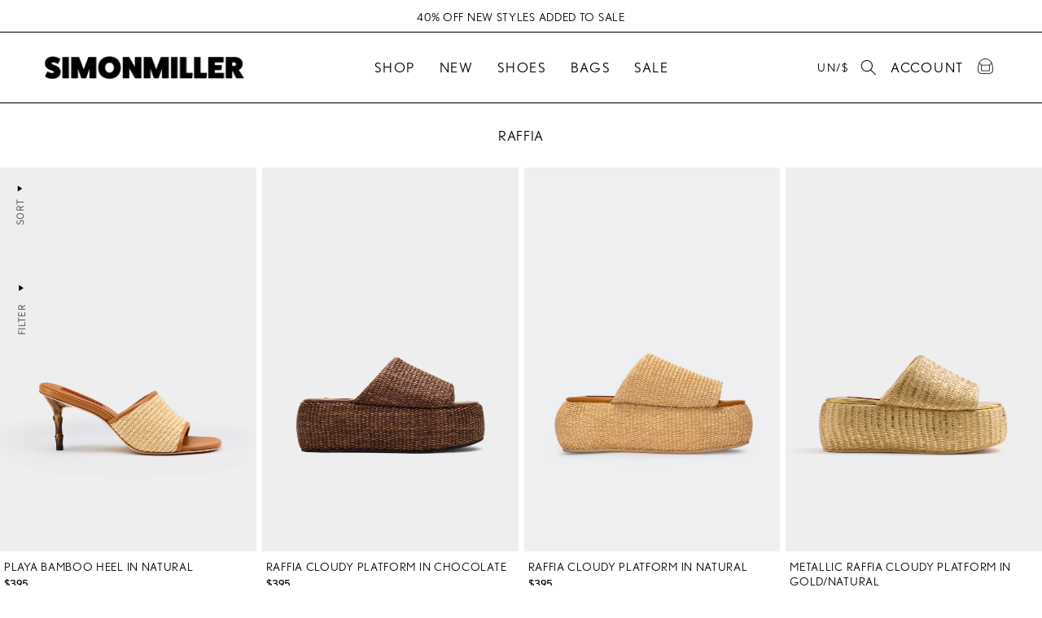

--- FILE ---
content_type: text/html; charset=utf-8
request_url: https://www.simonmillerusa.com/collections/raffia/37-us-7
body_size: 113075
content:
<!doctype html>
<html class="no-js" lang="en" currency="United States">
  <head>
    <meta charset="utf-8">
    <meta http-equiv="X-UA-Compatible" content="IE=edge">
    <meta name="viewport" content="width=device-width, initial-scale=1.0">
    <meta name="theme-color" content="">
    <link rel="canonical" href="https://www.simonmillerusa.com/collections/raffia/37-us-7">

    <link rel="preconnect" href="https://cdn.shopify.com" crossorigin><link rel="icon" type="image/png" href="//www.simonmillerusa.com/cdn/shop/files/Circle_Graphic_OG_e818d1a9-d0c9-4931-99fb-697ba5151eb2.png?crop=center&height=32&v=1660171930&width=32"><!-- truefit snippet -->

    <script>
      ;(function (r, e, o) {
        var w = window, d = document,t,s,x;
        w.tfcapi = t =
          w.tfcapi ||
          function () {
            t.q = t.q || [];
            t.q.push(arguments);
          };
        t('init', { storeKey: r, environment: e, ...o });
        x = d.getElementsByTagName('script')[0];
        s = d.createElement('script');
        s.type = 'text/javascript';
        s.async = true;
        s.crossorigin = 'anonymous';
        var subDomain = e === 'prod' ? 'cdn' : 'ds-dev';
        s.src = 'https://'+ subDomain + '.truefitcorp.com/fitrec/global/js/tf-integration.js?storeKey=' + r;
        x.parentNode.insertBefore(s, x);
      })('siw', 'prod');
    </script>

    <!-- Revenue Roll tracker -->
<script>!function(){"use strict";function l(e){for(var t=e,r=0,n=document.cookie.split(";");r<n.length;r++){var o=n[r].split("=");if(o[0].trim()===t)return o[1]}}function s(e){return localStorage.getItem(e)}function u(e){return window[e]}function A(e,t){e=document.querySelector(e);return t?null==e?void 0:e.getAttribute(t):null==e?void 0:e.textContent}var e=window,t=document,r="script",n="dataLayer",o="https://ss.simonmillerusa.com",a="",i="43tfockxneunp",c="5jrd90=aWQ9R1RNLVRUWlJDMjQ%3D&sort=desc",g="cookie",v=["_y", "_shopify_y"],E="",d=!1;try{var d=!!g&&(m=navigator.userAgent,!!(m=new RegExp("Version/([0-9._]+)(.*Mobile)?.*Safari.*").exec(m)))&&16.4<=parseFloat(m[1]),f="stapeUserId"===g,I=d&&!f?function(e,t,r){void 0===t&&(t="");var n={cookie:l,localStorage:s,jsVariable:u,cssSelector:A},t=Array.isArray(t)?t:[t];if(e&&n[e])for(var o=n[e],a=0,i=t;a<i.length;a++){var c=i[a],c=r?o(c,r):o(c);if(c)return c}else console.warn("invalid uid source",e)}(g,v,E):void 0;d=d&&(!!I||f)}catch(e){console.error(e)}var m=e,g=(m[n]=m[n]||[],m[n].push({"gtm.start":(new Date).getTime(),event:"gtm.js"}),t.getElementsByTagName(r)[0]),v=I?"&bi="+encodeURIComponent(I):"",E=t.createElement(r),f=(d&&(i=8<i.length?i.replace(/([a-z]{8}$)/,"kp$1"):"kp"+i),!d&&a?a:o);E.async=!0,E.src=f+"/"+i+".js?"+c+v,null!=(e=g.parentNode)&&e.insertBefore(E,g)}();</script>
<!-- Revenue Roll tracker -->

    <!-- Start WKND tag. Deploy at the beginning of document head. -->
    <script>
      (function(d) {
        var e = d.createElement('script');
        e.src = d.location.protocol + '//tag.wknd.ai/5409/i.js';
        e.async = true;
        d.getElementsByTagName("head")[0].appendChild(e);
      }(document));
    </script>
    <!-- End WKND tag -->

    <script>
        function() {
        var referrals = [
          'portal.afterpay',
          'afterpay.com',
          'portal.afterpay.com'
        ];
        var hname = new RegExp('https?://([^/:]+)').exec();
        if (hname) {
          for (var i = referrals.length; i--;) {
            if (new RegExp(referrals[i] + '$').test(hname[1])) {
              return null;
            }
          }
        }
        return ;
      }
    </script><link rel="preconnect" href="https://fonts.shopifycdn.com" crossorigin><script src="https://ajax.googleapis.com/ajax/libs/jquery/3.6.1/jquery.min.js"></script>
    <link href="//www.simonmillerusa.com/cdn/shop/t/408/assets/slick.css?v=72376615944862524581765320648" rel="stylesheet" type="text/css" media="all" />
    <link href="//www.simonmillerusa.com/cdn/shop/t/408/assets/slick-theme.css?v=111566387709569418871765320648" rel="stylesheet" type="text/css" media="all" />
    <script type="text/javascript" src="//www.simonmillerusa.com/cdn/shop/t/408/assets/slick-min.js?v=89980774482270015571765320648"></script>
    <script type="text/javascript" src="//www.simonmillerusa.com/cdn/shop/t/408/assets/slick.js?v=55703621148047502001765320648"></script>

    <script>
      jQuery(function($) {
          jQuery(document).ready(function(){
           $('#slick-slider-collection').slick({
         centerMode: false,
          centerPadding: '80px',
          arrows: true,
          variableWidth: true,
          dots: true,
                  slidesToShow: 4,
              slidesToScroll: 4,

        infinite:true,
            })
                });

      });
    </script>

    <script>
      $(document).ready(function() {
          $('.custommmmmmm').click(function() {
              $(".section-header").addClass('open-modelllll');
          });
       $('.modal__close-button').click(function() {
              $(".section-header").removeClass('open-modelllll');
          });


      });
    </script>

    <link rel="stylesheet" href="https://unpkg.com/flickity@2/dist/flickity.min.css">
    <script src="https://unpkg.com/flickity@2/dist/flickity.pkgd.min.js"></script>
    <link type="text/css" href="//www.simonmillerusa.com/cdn/shop/t/408/assets/layout.theme.css?v=167522576197298981431765320648" rel="stylesheet"><link rel="prefetch" href="//www.simonmillerusa.com/cdn/shop/t/408/assets/template.cart.css?v=105995640519360124981765320648" as="style"><link type="text/css" href="//www.simonmillerusa.com/cdn/shop/t/408/assets/template.collection.css?v=133857142406680583441765320648" rel="stylesheet">
    <script type="text/javascript" src="//www.simonmillerusa.com/cdn/shop/t/408/assets/vendors@layout.theme.js?v=25390873394100681531765320648"  ></script><script type="text/javascript" src="//www.simonmillerusa.com/cdn/shop/t/408/assets/layout.theme.js?v=18958711670629555771765320648"  ></script><link rel="prefetch" href="//www.simonmillerusa.com/cdn/shop/t/408/assets/template.cart.js?v=77998933281593894871765320648" as="script"><script type="text/javascript" src="//www.simonmillerusa.com/cdn/shop/t/408/assets/template.collection.js?v=63880606041566506801765320648"  ></script><link rel="prefetch" href="//www.simonmillerusa.com/cdn/shop/t/408/assets/template.collection.two-across.js?v=116843898813294602471765320648" as="script"><link rel="prefetch" href="//www.simonmillerusa.com/cdn/shop/t/408/assets/template.product.js?v=75644863714358044001765320648" as="script">
    <style>
  :root {
    --color-main: ;
    --color-secondary: ;
  }
</style>
    <link href="//www.simonmillerusa.com/cdn/shop/t/408/assets/custom.css?v=136086860554911593191767763431" rel="stylesheet" type="text/css" media="all" />
    <link href="//www.simonmillerusa.com/cdn/shop/t/408/assets/owl.carousel.min.css?v=73414921305784153301765320648" rel="stylesheet" type="text/css" media="all" />
    <script src="//www.simonmillerusa.com/cdn/shop/t/408/assets/owl.carousel.min.js?v=97891440811553454251765320648" defer="defer"></script>
    <style>
      #owl-header-slider .item{
        margin: 3px;
      }
      #owl-header-slider .item img{
        display: block;
        width: 100%;
        height: auto;
      }
      .owl-carousel .owl-wrapper-outer{
             overflow: hidden;
             position: relative;
             width: 100%;
             z-index: 1;  // added this
      }
      .owl-item {
           transform: translateZ(0);
           -webkit-transform: translateZ(0);
           -ms-transform: translateZ(0);
       }
    </style>
    <title>
      Raffia
 &ndash; tagged "37 (US 7)" &ndash; Simon Miller</title>
    
    

<meta property="og:site_name" content="Simon Miller">
<meta property="og:url" content="https://www.simonmillerusa.com/collections/raffia/37-us-7">
<meta property="og:title" content="Raffia">
<meta property="og:type" content="website">
<meta property="og:description" content="SIMONMILLER is a Los Angeles-based lifestyle brand encapsulating a playful take on classic luxury. With creative direction led by Chelsea Hansford, the brand features quality French leather bags and shoes, bold ready-to-wear and novelty basics."><meta property="og:image" content="http://www.simonmillerusa.com/cdn/shop/files/1_fcd686a8-c79a-4db2-877a-b231a4b5c4bd.jpg?v=1660160925">
  <meta property="og:image:secure_url" content="https://www.simonmillerusa.com/cdn/shop/files/1_fcd686a8-c79a-4db2-877a-b231a4b5c4bd.jpg?v=1660160925">
  <meta property="og:image:width" content="1200">
  <meta property="og:image:height" content="628"><meta name="twitter:card" content="summary_large_image">
<meta name="twitter:title" content="Raffia">
<meta name="twitter:description" content="SIMONMILLER is a Los Angeles-based lifestyle brand encapsulating a playful take on classic luxury. With creative direction led by Chelsea Hansford, the brand features quality French leather bags and shoes, bold ready-to-wear and novelty basics.">

    <script src="//www.simonmillerusa.com/cdn/shop/t/408/assets/global.js?v=79176349667773630361765320648" defer="defer"></script>
    <script>window.performance && window.performance.mark && window.performance.mark('shopify.content_for_header.start');</script><meta name="google-site-verification" content="iWIXyOUGMrKoXm-Dqv4pzS4mzdD16t-cEntkKDhf61c">
<meta name="google-site-verification" content="rD4mlW3dPoLi9oanNeb_V49vBv3oko1_2V7uee95lEo">
<meta name="google-site-verification" content="mkdIyZntmA0BxPkT7yP5cY4raSiYe-Wsqs7bpsU18u8">
<meta name="google-site-verification" content="QXUVah2QxLd466kqVONcplZkOf5oeOHGxQ03B-yCjzI">
<meta name="google-site-verification" content="TfAMgNCPShiE5_EDAGayzcb03Kf5LY6w6xAQwe32PoI">
<meta id="shopify-digital-wallet" name="shopify-digital-wallet" content="/1442971709/digital_wallets/dialog">
<meta name="shopify-checkout-api-token" content="39a2a85810c14b71aec240d42690face">
<meta id="in-context-paypal-metadata" data-shop-id="1442971709" data-venmo-supported="true" data-environment="production" data-locale="en_US" data-paypal-v4="true" data-currency="USD">
<link rel="alternate" type="application/atom+xml" title="Feed" href="/collections/raffia/37-us-7.atom" />
<link rel="next" href="/collections/raffia/37-us-7?page=2">
<link rel="alternate" type="application/json+oembed" href="https://www.simonmillerusa.com/collections/raffia/37-us-7.oembed">
<script async="async" src="/checkouts/internal/preloads.js?locale=en-US"></script>
<link rel="preconnect" href="https://shop.app" crossorigin="anonymous">
<script async="async" src="https://shop.app/checkouts/internal/preloads.js?locale=en-US&shop_id=1442971709" crossorigin="anonymous"></script>
<script id="apple-pay-shop-capabilities" type="application/json">{"shopId":1442971709,"countryCode":"US","currencyCode":"USD","merchantCapabilities":["supports3DS"],"merchantId":"gid:\/\/shopify\/Shop\/1442971709","merchantName":"Simon Miller","requiredBillingContactFields":["postalAddress","email","phone"],"requiredShippingContactFields":["postalAddress","email","phone"],"shippingType":"shipping","supportedNetworks":["visa","masterCard","amex","discover","elo","jcb"],"total":{"type":"pending","label":"Simon Miller","amount":"1.00"},"shopifyPaymentsEnabled":true,"supportsSubscriptions":true}</script>
<script id="shopify-features" type="application/json">{"accessToken":"39a2a85810c14b71aec240d42690face","betas":["rich-media-storefront-analytics"],"domain":"www.simonmillerusa.com","predictiveSearch":true,"shopId":1442971709,"locale":"en"}</script>
<script>var Shopify = Shopify || {};
Shopify.shop = "simonmillerusa.myshopify.com";
Shopify.locale = "en";
Shopify.currency = {"active":"USD","rate":"1.0"};
Shopify.country = "US";
Shopify.theme = {"name":"SIMONMILLER R26 'The Midnight Express'","id":183443489132,"schema_name":"Dawn","schema_version":"7.0.1","theme_store_id":887,"role":"main"};
Shopify.theme.handle = "null";
Shopify.theme.style = {"id":null,"handle":null};
Shopify.cdnHost = "www.simonmillerusa.com/cdn";
Shopify.routes = Shopify.routes || {};
Shopify.routes.root = "/";</script>
<script type="module">!function(o){(o.Shopify=o.Shopify||{}).modules=!0}(window);</script>
<script>!function(o){function n(){var o=[];function n(){o.push(Array.prototype.slice.apply(arguments))}return n.q=o,n}var t=o.Shopify=o.Shopify||{};t.loadFeatures=n(),t.autoloadFeatures=n()}(window);</script>
<script>
  window.ShopifyPay = window.ShopifyPay || {};
  window.ShopifyPay.apiHost = "shop.app\/pay";
  window.ShopifyPay.redirectState = null;
</script>
<script id="shop-js-analytics" type="application/json">{"pageType":"collection"}</script>
<script defer="defer" async type="module" src="//www.simonmillerusa.com/cdn/shopifycloud/shop-js/modules/v2/client.init-shop-cart-sync_BT-GjEfc.en.esm.js"></script>
<script defer="defer" async type="module" src="//www.simonmillerusa.com/cdn/shopifycloud/shop-js/modules/v2/chunk.common_D58fp_Oc.esm.js"></script>
<script defer="defer" async type="module" src="//www.simonmillerusa.com/cdn/shopifycloud/shop-js/modules/v2/chunk.modal_xMitdFEc.esm.js"></script>
<script type="module">
  await import("//www.simonmillerusa.com/cdn/shopifycloud/shop-js/modules/v2/client.init-shop-cart-sync_BT-GjEfc.en.esm.js");
await import("//www.simonmillerusa.com/cdn/shopifycloud/shop-js/modules/v2/chunk.common_D58fp_Oc.esm.js");
await import("//www.simonmillerusa.com/cdn/shopifycloud/shop-js/modules/v2/chunk.modal_xMitdFEc.esm.js");

  window.Shopify.SignInWithShop?.initShopCartSync?.({"fedCMEnabled":true,"windoidEnabled":true});

</script>
<script>
  window.Shopify = window.Shopify || {};
  if (!window.Shopify.featureAssets) window.Shopify.featureAssets = {};
  window.Shopify.featureAssets['shop-js'] = {"shop-cart-sync":["modules/v2/client.shop-cart-sync_DZOKe7Ll.en.esm.js","modules/v2/chunk.common_D58fp_Oc.esm.js","modules/v2/chunk.modal_xMitdFEc.esm.js"],"init-fed-cm":["modules/v2/client.init-fed-cm_B6oLuCjv.en.esm.js","modules/v2/chunk.common_D58fp_Oc.esm.js","modules/v2/chunk.modal_xMitdFEc.esm.js"],"shop-cash-offers":["modules/v2/client.shop-cash-offers_D2sdYoxE.en.esm.js","modules/v2/chunk.common_D58fp_Oc.esm.js","modules/v2/chunk.modal_xMitdFEc.esm.js"],"shop-login-button":["modules/v2/client.shop-login-button_QeVjl5Y3.en.esm.js","modules/v2/chunk.common_D58fp_Oc.esm.js","modules/v2/chunk.modal_xMitdFEc.esm.js"],"pay-button":["modules/v2/client.pay-button_DXTOsIq6.en.esm.js","modules/v2/chunk.common_D58fp_Oc.esm.js","modules/v2/chunk.modal_xMitdFEc.esm.js"],"shop-button":["modules/v2/client.shop-button_DQZHx9pm.en.esm.js","modules/v2/chunk.common_D58fp_Oc.esm.js","modules/v2/chunk.modal_xMitdFEc.esm.js"],"avatar":["modules/v2/client.avatar_BTnouDA3.en.esm.js"],"init-windoid":["modules/v2/client.init-windoid_CR1B-cfM.en.esm.js","modules/v2/chunk.common_D58fp_Oc.esm.js","modules/v2/chunk.modal_xMitdFEc.esm.js"],"init-shop-for-new-customer-accounts":["modules/v2/client.init-shop-for-new-customer-accounts_C_vY_xzh.en.esm.js","modules/v2/client.shop-login-button_QeVjl5Y3.en.esm.js","modules/v2/chunk.common_D58fp_Oc.esm.js","modules/v2/chunk.modal_xMitdFEc.esm.js"],"init-shop-email-lookup-coordinator":["modules/v2/client.init-shop-email-lookup-coordinator_BI7n9ZSv.en.esm.js","modules/v2/chunk.common_D58fp_Oc.esm.js","modules/v2/chunk.modal_xMitdFEc.esm.js"],"init-shop-cart-sync":["modules/v2/client.init-shop-cart-sync_BT-GjEfc.en.esm.js","modules/v2/chunk.common_D58fp_Oc.esm.js","modules/v2/chunk.modal_xMitdFEc.esm.js"],"shop-toast-manager":["modules/v2/client.shop-toast-manager_DiYdP3xc.en.esm.js","modules/v2/chunk.common_D58fp_Oc.esm.js","modules/v2/chunk.modal_xMitdFEc.esm.js"],"init-customer-accounts":["modules/v2/client.init-customer-accounts_D9ZNqS-Q.en.esm.js","modules/v2/client.shop-login-button_QeVjl5Y3.en.esm.js","modules/v2/chunk.common_D58fp_Oc.esm.js","modules/v2/chunk.modal_xMitdFEc.esm.js"],"init-customer-accounts-sign-up":["modules/v2/client.init-customer-accounts-sign-up_iGw4briv.en.esm.js","modules/v2/client.shop-login-button_QeVjl5Y3.en.esm.js","modules/v2/chunk.common_D58fp_Oc.esm.js","modules/v2/chunk.modal_xMitdFEc.esm.js"],"shop-follow-button":["modules/v2/client.shop-follow-button_CqMgW2wH.en.esm.js","modules/v2/chunk.common_D58fp_Oc.esm.js","modules/v2/chunk.modal_xMitdFEc.esm.js"],"checkout-modal":["modules/v2/client.checkout-modal_xHeaAweL.en.esm.js","modules/v2/chunk.common_D58fp_Oc.esm.js","modules/v2/chunk.modal_xMitdFEc.esm.js"],"shop-login":["modules/v2/client.shop-login_D91U-Q7h.en.esm.js","modules/v2/chunk.common_D58fp_Oc.esm.js","modules/v2/chunk.modal_xMitdFEc.esm.js"],"lead-capture":["modules/v2/client.lead-capture_BJmE1dJe.en.esm.js","modules/v2/chunk.common_D58fp_Oc.esm.js","modules/v2/chunk.modal_xMitdFEc.esm.js"],"payment-terms":["modules/v2/client.payment-terms_Ci9AEqFq.en.esm.js","modules/v2/chunk.common_D58fp_Oc.esm.js","modules/v2/chunk.modal_xMitdFEc.esm.js"]};
</script>
<script>(function() {
  var isLoaded = false;
  function asyncLoad() {
    if (isLoaded) return;
    isLoaded = true;
    var urls = ["https:\/\/shopify.covet.pics\/covet-pics-widget-inject.js?shop=simonmillerusa.myshopify.com","https:\/\/d23dclunsivw3h.cloudfront.net\/redirect-app.js?shop=simonmillerusa.myshopify.com","https:\/\/redirectify.app\/script_tags\/tracking.js?shop=simonmillerusa.myshopify.com","\/\/cdn.shopify.com\/proxy\/0139e8eb7f6d97b4aab6d3615692bbd78dca4f47bd9a366b073af3fb874e069d\/crossborder-integration.global-e.com\/js\/app.js?shop=simonmillerusa.myshopify.com\u0026sp-cache-control=cHVibGljLCBtYXgtYWdlPTkwMA","https:\/\/cdn.shopify.com\/s\/files\/1\/0014\/4297\/1709\/t\/351\/assets\/affirmShopify.js?v=1715907094\u0026shop=simonmillerusa.myshopify.com","https:\/\/crossborder-integration.global-e.com\/resources\/js\/app?shop=simonmillerusa.myshopify.com","\/\/cdn.shopify.com\/proxy\/d4889e3f29d1de188e1186704cc09e34cd1cf28348296a5238c61f1816391ff2\/web.global-e.com\/merchant\/storefrontattributes?merchantid=10001278\u0026shop=simonmillerusa.myshopify.com\u0026sp-cache-control=cHVibGljLCBtYXgtYWdlPTkwMA","https:\/\/cdn.attn.tv\/simonmiller\/dtag.js?shop=simonmillerusa.myshopify.com","https:\/\/container.pepperjam.com\/32837088.js?shop=simonmillerusa.myshopify.com","https:\/\/container.pepperjam.com\/32837088.js?shop=simonmillerusa.myshopify.com","\/\/backinstock.useamp.com\/widget\/13025_1767153983.js?category=bis\u0026v=6\u0026shop=simonmillerusa.myshopify.com"];
    for (var i = 0; i < urls.length; i++) {
      var s = document.createElement('script');
      s.type = 'text/javascript';
      s.async = true;
      s.src = urls[i];
      var x = document.getElementsByTagName('script')[0];
      x.parentNode.insertBefore(s, x);
    }
  };
  if(window.attachEvent) {
    window.attachEvent('onload', asyncLoad);
  } else {
    window.addEventListener('load', asyncLoad, false);
  }
})();</script>
<script id="__st">var __st={"a":1442971709,"offset":-28800,"reqid":"a4cd4d68-e413-4238-b5ce-5112840fd210-1769340531","pageurl":"www.simonmillerusa.com\/collections\/raffia\/37-us-7","u":"7cf5031a3749","p":"collection","rtyp":"collection","rid":276434583613};</script>
<script>window.ShopifyPaypalV4VisibilityTracking = true;</script>
<script id="captcha-bootstrap">!function(){'use strict';const t='contact',e='account',n='new_comment',o=[[t,t],['blogs',n],['comments',n],[t,'customer']],c=[[e,'customer_login'],[e,'guest_login'],[e,'recover_customer_password'],[e,'create_customer']],r=t=>t.map((([t,e])=>`form[action*='/${t}']:not([data-nocaptcha='true']) input[name='form_type'][value='${e}']`)).join(','),a=t=>()=>t?[...document.querySelectorAll(t)].map((t=>t.form)):[];function s(){const t=[...o],e=r(t);return a(e)}const i='password',u='form_key',d=['recaptcha-v3-token','g-recaptcha-response','h-captcha-response',i],f=()=>{try{return window.sessionStorage}catch{return}},m='__shopify_v',_=t=>t.elements[u];function p(t,e,n=!1){try{const o=window.sessionStorage,c=JSON.parse(o.getItem(e)),{data:r}=function(t){const{data:e,action:n}=t;return t[m]||n?{data:e,action:n}:{data:t,action:n}}(c);for(const[e,n]of Object.entries(r))t.elements[e]&&(t.elements[e].value=n);n&&o.removeItem(e)}catch(o){console.error('form repopulation failed',{error:o})}}const l='form_type',E='cptcha';function T(t){t.dataset[E]=!0}const w=window,h=w.document,L='Shopify',v='ce_forms',y='captcha';let A=!1;((t,e)=>{const n=(g='f06e6c50-85a8-45c8-87d0-21a2b65856fe',I='https://cdn.shopify.com/shopifycloud/storefront-forms-hcaptcha/ce_storefront_forms_captcha_hcaptcha.v1.5.2.iife.js',D={infoText:'Protected by hCaptcha',privacyText:'Privacy',termsText:'Terms'},(t,e,n)=>{const o=w[L][v],c=o.bindForm;if(c)return c(t,g,e,D).then(n);var r;o.q.push([[t,g,e,D],n]),r=I,A||(h.body.append(Object.assign(h.createElement('script'),{id:'captcha-provider',async:!0,src:r})),A=!0)});var g,I,D;w[L]=w[L]||{},w[L][v]=w[L][v]||{},w[L][v].q=[],w[L][y]=w[L][y]||{},w[L][y].protect=function(t,e){n(t,void 0,e),T(t)},Object.freeze(w[L][y]),function(t,e,n,w,h,L){const[v,y,A,g]=function(t,e,n){const i=e?o:[],u=t?c:[],d=[...i,...u],f=r(d),m=r(i),_=r(d.filter((([t,e])=>n.includes(e))));return[a(f),a(m),a(_),s()]}(w,h,L),I=t=>{const e=t.target;return e instanceof HTMLFormElement?e:e&&e.form},D=t=>v().includes(t);t.addEventListener('submit',(t=>{const e=I(t);if(!e)return;const n=D(e)&&!e.dataset.hcaptchaBound&&!e.dataset.recaptchaBound,o=_(e),c=g().includes(e)&&(!o||!o.value);(n||c)&&t.preventDefault(),c&&!n&&(function(t){try{if(!f())return;!function(t){const e=f();if(!e)return;const n=_(t);if(!n)return;const o=n.value;o&&e.removeItem(o)}(t);const e=Array.from(Array(32),(()=>Math.random().toString(36)[2])).join('');!function(t,e){_(t)||t.append(Object.assign(document.createElement('input'),{type:'hidden',name:u})),t.elements[u].value=e}(t,e),function(t,e){const n=f();if(!n)return;const o=[...t.querySelectorAll(`input[type='${i}']`)].map((({name:t})=>t)),c=[...d,...o],r={};for(const[a,s]of new FormData(t).entries())c.includes(a)||(r[a]=s);n.setItem(e,JSON.stringify({[m]:1,action:t.action,data:r}))}(t,e)}catch(e){console.error('failed to persist form',e)}}(e),e.submit())}));const S=(t,e)=>{t&&!t.dataset[E]&&(n(t,e.some((e=>e===t))),T(t))};for(const o of['focusin','change'])t.addEventListener(o,(t=>{const e=I(t);D(e)&&S(e,y())}));const B=e.get('form_key'),M=e.get(l),P=B&&M;t.addEventListener('DOMContentLoaded',(()=>{const t=y();if(P)for(const e of t)e.elements[l].value===M&&p(e,B);[...new Set([...A(),...v().filter((t=>'true'===t.dataset.shopifyCaptcha))])].forEach((e=>S(e,t)))}))}(h,new URLSearchParams(w.location.search),n,t,e,['guest_login'])})(!1,!0)}();</script>
<script integrity="sha256-4kQ18oKyAcykRKYeNunJcIwy7WH5gtpwJnB7kiuLZ1E=" data-source-attribution="shopify.loadfeatures" defer="defer" src="//www.simonmillerusa.com/cdn/shopifycloud/storefront/assets/storefront/load_feature-a0a9edcb.js" crossorigin="anonymous"></script>
<script crossorigin="anonymous" defer="defer" src="//www.simonmillerusa.com/cdn/shopifycloud/storefront/assets/shopify_pay/storefront-65b4c6d7.js?v=20250812"></script>
<script data-source-attribution="shopify.dynamic_checkout.dynamic.init">var Shopify=Shopify||{};Shopify.PaymentButton=Shopify.PaymentButton||{isStorefrontPortableWallets:!0,init:function(){window.Shopify.PaymentButton.init=function(){};var t=document.createElement("script");t.src="https://www.simonmillerusa.com/cdn/shopifycloud/portable-wallets/latest/portable-wallets.en.js",t.type="module",document.head.appendChild(t)}};
</script>
<script data-source-attribution="shopify.dynamic_checkout.buyer_consent">
  function portableWalletsHideBuyerConsent(e){var t=document.getElementById("shopify-buyer-consent"),n=document.getElementById("shopify-subscription-policy-button");t&&n&&(t.classList.add("hidden"),t.setAttribute("aria-hidden","true"),n.removeEventListener("click",e))}function portableWalletsShowBuyerConsent(e){var t=document.getElementById("shopify-buyer-consent"),n=document.getElementById("shopify-subscription-policy-button");t&&n&&(t.classList.remove("hidden"),t.removeAttribute("aria-hidden"),n.addEventListener("click",e))}window.Shopify?.PaymentButton&&(window.Shopify.PaymentButton.hideBuyerConsent=portableWalletsHideBuyerConsent,window.Shopify.PaymentButton.showBuyerConsent=portableWalletsShowBuyerConsent);
</script>
<script data-source-attribution="shopify.dynamic_checkout.cart.bootstrap">document.addEventListener("DOMContentLoaded",(function(){function t(){return document.querySelector("shopify-accelerated-checkout-cart, shopify-accelerated-checkout")}if(t())Shopify.PaymentButton.init();else{new MutationObserver((function(e,n){t()&&(Shopify.PaymentButton.init(),n.disconnect())})).observe(document.body,{childList:!0,subtree:!0})}}));
</script>
<script id='scb4127' type='text/javascript' async='' src='https://www.simonmillerusa.com/cdn/shopifycloud/privacy-banner/storefront-banner.js'></script><link id="shopify-accelerated-checkout-styles" rel="stylesheet" media="screen" href="https://www.simonmillerusa.com/cdn/shopifycloud/portable-wallets/latest/accelerated-checkout-backwards-compat.css" crossorigin="anonymous">
<style id="shopify-accelerated-checkout-cart">
        #shopify-buyer-consent {
  margin-top: 1em;
  display: inline-block;
  width: 100%;
}

#shopify-buyer-consent.hidden {
  display: none;
}

#shopify-subscription-policy-button {
  background: none;
  border: none;
  padding: 0;
  text-decoration: underline;
  font-size: inherit;
  cursor: pointer;
}

#shopify-subscription-policy-button::before {
  box-shadow: none;
}

      </style>
<script id="sections-script" data-sections="header,footer" defer="defer" src="//www.simonmillerusa.com/cdn/shop/t/408/compiled_assets/scripts.js?v=73880"></script>
<script>window.performance && window.performance.mark && window.performance.mark('shopify.content_for_header.end');</script>

    <style data-shopify>
      @font-face {
  font-family: Assistant;
  font-weight: 400;
  font-style: normal;
  font-display: swap;
  src: url("//www.simonmillerusa.com/cdn/fonts/assistant/assistant_n4.9120912a469cad1cc292572851508ca49d12e768.woff2") format("woff2"),
       url("//www.simonmillerusa.com/cdn/fonts/assistant/assistant_n4.6e9875ce64e0fefcd3f4446b7ec9036b3ddd2985.woff") format("woff");
}

      @font-face {
  font-family: Assistant;
  font-weight: 700;
  font-style: normal;
  font-display: swap;
  src: url("//www.simonmillerusa.com/cdn/fonts/assistant/assistant_n7.bf44452348ec8b8efa3aa3068825305886b1c83c.woff2") format("woff2"),
       url("//www.simonmillerusa.com/cdn/fonts/assistant/assistant_n7.0c887fee83f6b3bda822f1150b912c72da0f7b64.woff") format("woff");
}

      
      
      @font-face {
  font-family: Assistant;
  font-weight: 400;
  font-style: normal;
  font-display: swap;
  src: url("//www.simonmillerusa.com/cdn/fonts/assistant/assistant_n4.9120912a469cad1cc292572851508ca49d12e768.woff2") format("woff2"),
       url("//www.simonmillerusa.com/cdn/fonts/assistant/assistant_n4.6e9875ce64e0fefcd3f4446b7ec9036b3ddd2985.woff") format("woff");
}


      :root {
        --font-body-family: Assistant, sans-serif;
        --font-body-style: normal;
        --font-body-weight: 400;
        --font-body-weight-bold: 700;

        --font-heading-family: Assistant, sans-serif;
        --font-heading-style: normal;
        --font-heading-weight: 400;

        --font-body-scale: 1.0;
        --font-heading-scale: 1.0;

        --color-base-text: 18, 18, 18;
        --color-shadow: 18, 18, 18;
        --color-base-background-1: 255, 255, 255;
        --color-base-background-2: 243, 243, 243;
        --color-base-solid-button-labels: 255, 255, 255;
        --color-base-outline-button-labels: 18, 18, 18;
        --color-base-accent-1: 18, 18, 18;
        --color-base-accent-2: 51, 79, 180;
        --payment-terms-background-color: #ffffff;

        --gradient-base-background-1: #ffffff;
        --gradient-base-background-2: #f3f3f3;
        --gradient-base-accent-1: #121212;
        --gradient-base-accent-2: #334fb4;

        --media-padding: px;
        --media-border-opacity: 0.05;
        --media-border-width: 1px;
        --media-radius: 0px;
        --media-shadow-opacity: 0.0;
        --media-shadow-horizontal-offset: 0px;
        --media-shadow-vertical-offset: 4px;
        --media-shadow-blur-radius: 5px;
        --media-shadow-visible: 0;

        --page-width: 120rem;
        --page-width-margin: 0rem;

        --product-card-image-padding: 0.0rem;
        --product-card-corner-radius: 0.0rem;
        --product-card-text-alignment: left;
        --product-card-border-width: 0.0rem;
        --product-card-border-opacity: 0.1;
        --product-card-shadow-opacity: 0.0;
        --product-card-shadow-visible: 0;
        --product-card-shadow-horizontal-offset: 0.0rem;
        --product-card-shadow-vertical-offset: 0.4rem;
        --product-card-shadow-blur-radius: 0.5rem;

        --collection-card-image-padding: 0.0rem;
        --collection-card-corner-radius: 0.0rem;
        --collection-card-text-alignment: left;
        --collection-card-border-width: 0.0rem;
        --collection-card-border-opacity: 0.1;
        --collection-card-shadow-opacity: 0.0;
        --collection-card-shadow-visible: 0;
        --collection-card-shadow-horizontal-offset: 0.0rem;
        --collection-card-shadow-vertical-offset: 0.4rem;
        --collection-card-shadow-blur-radius: 0.5rem;

        --blog-card-image-padding: 0.0rem;
        --blog-card-corner-radius: 0.0rem;
        --blog-card-text-alignment: left;
        --blog-card-border-width: 0.0rem;
        --blog-card-border-opacity: 0.1;
        --blog-card-shadow-opacity: 0.0;
        --blog-card-shadow-visible: 0;
        --blog-card-shadow-horizontal-offset: 0.0rem;
        --blog-card-shadow-vertical-offset: 0.4rem;
        --blog-card-shadow-blur-radius: 0.5rem;

        --badge-corner-radius: 4.0rem;

        --popup-border-width: 1px;
        --popup-border-opacity: 0.1;
        --popup-corner-radius: 0px;
        --popup-shadow-opacity: 0.0;
        --popup-shadow-horizontal-offset: 0px;
        --popup-shadow-vertical-offset: 4px;
        --popup-shadow-blur-radius: 5px;

        --drawer-border-width: 1px;
        --drawer-border-opacity: 0.1;
        --drawer-shadow-opacity: 0.0;
        --drawer-shadow-horizontal-offset: 0px;
        --drawer-shadow-vertical-offset: 4px;
        --drawer-shadow-blur-radius: 5px;

        --spacing-sections-desktop: 0px;
        --spacing-sections-mobile: 0px;

        --grid-desktop-vertical-spacing: 8px;
        --grid-desktop-horizontal-spacing: 8px;
        --grid-mobile-vertical-spacing: 4px;
        --grid-mobile-horizontal-spacing: 4px;

        --text-boxes-border-opacity: 0.1;
        --text-boxes-border-width: 0px;
        --text-boxes-radius: 0px;
        --text-boxes-shadow-opacity: 0.0;
        --text-boxes-shadow-visible: 0;
        --text-boxes-shadow-horizontal-offset: 0px;
        --text-boxes-shadow-vertical-offset: 4px;
        --text-boxes-shadow-blur-radius: 5px;

        --buttons-radius: 0px;
        --buttons-radius-outset: 0px;
        --buttons-border-width: 1px;
        --buttons-border-opacity: 1.0;
        --buttons-shadow-opacity: 0.0;
        --buttons-shadow-visible: 0;
        --buttons-shadow-horizontal-offset: 0px;
        --buttons-shadow-vertical-offset: 4px;
        --buttons-shadow-blur-radius: 5px;
        --buttons-border-offset: 0px;

        --inputs-radius: 0px;
        --inputs-border-width: 1px;
        --inputs-border-opacity: 0.55;
        --inputs-shadow-opacity: 0.0;
        --inputs-shadow-horizontal-offset: 0px;
        --inputs-margin-offset: 0px;
        --inputs-shadow-vertical-offset: 4px;
        --inputs-shadow-blur-radius: 5px;
        --inputs-radius-outset: 0px;

        --variant-pills-radius: 40px;
        --variant-pills-border-width: 1px;
        --variant-pills-border-opacity: 0.55;
        --variant-pills-shadow-opacity: 0.0;
        --variant-pills-shadow-horizontal-offset: 0px;
        --variant-pills-shadow-vertical-offset: 4px;
        --variant-pills-shadow-blur-radius: 5px;
      }

      *,
      *::before,
      *::after {
        box-sizing: inherit;
      }

      html {
        box-sizing: border-box;
        font-size: calc(var(--font-body-scale) * 62.5%);
        height: 100%;
      }

      body {
        display: grid;
        grid-template-rows: auto auto 1fr auto;
        grid-template-columns: 100%;
        min-height: 100%;
        margin: 0;
        font-size: 1.5rem;
        letter-spacing: 0.06rem;
        line-height: calc(1 + 0.8 / var(--font-body-scale));
        font-family: var(--font-body-family);
        font-style: var(--font-body-style);
        font-weight: var(--font-body-weight);
      }

      @media screen and (min-width: 750px) {
        body {
          font-size: 1.6rem;
        }
      }
    </style>

    <link href="//www.simonmillerusa.com/cdn/shop/t/408/assets/base.css?v=4210195383813784341765320648" rel="stylesheet" type="text/css" media="all" />
<link rel="preload" as="font" href="//www.simonmillerusa.com/cdn/fonts/assistant/assistant_n4.9120912a469cad1cc292572851508ca49d12e768.woff2" type="font/woff2" crossorigin><link rel="preload" as="font" href="//www.simonmillerusa.com/cdn/fonts/assistant/assistant_n4.9120912a469cad1cc292572851508ca49d12e768.woff2" type="font/woff2" crossorigin><link
        rel="stylesheet"
        href="//www.simonmillerusa.com/cdn/shop/t/408/assets/component-predictive-search.css?v=83512081251802922551765320648"
        media="print"
        onload="this.media='all'"
      ><script>
      document.documentElement.className = document.documentElement.className.replace('no-js', 'js');
      if (Shopify.designMode) {
        document.documentElement.classList.add('shopify-design-mode');
      }
    </script>
    

<link rel="stylesheet" type="text/css" href="https://crossborder-integration.global-e.com/resources/css/10001278/US"/>
<script>
    GLBE_PARAMS = {
        appUrl: "https://crossborder-integration.global-e.com/",
        pixelUrl: "https://utils.global-e.com",
        pixelEnabled: true,
        geAppUrl: "https://web.global-e.com/",
        env: "Production",
        geCDNUrl: "https://webservices.global-e.com/",
        apiUrl: "https://api.global-e.com/",
        emi: "s5seq",
        mid: "10001278",
        hiddenElements: ".ge-hide,.afterpay-paragraph,form[action='https://payments.amazon.com/checkout/signin']",
        countryCode: "US",
        countryName: "United States",
        currencyCode: "USD",
        currencyName: "United States Dollar",
        locale: "en",
        operatedCountries: ["AD","AE","AG","AI","AL","AM","AO","AR","AT","AU","AW","AZ","BA","BB","BD","BE","BF","BG","BH","BI","BJ","BL","BM","BN","BO","BR","BS","BT","BW","BZ","CA","CG","CH","CI","CK","CL","CM","CN","CO","CR","CV","CW","CY","CZ","DE","DJ","DK","DM","DO","DZ","EC","EE","EG","ES","ET","FI","FJ","FK","FO","FR","GA","GB","GD","GE","GF","GG","GH","GI","GL","GM","GN","GP","GQ","GR","GT","GW","GY","HK","HN","HR","HT","HU","ID","IE","IL","IN","IS","IT","JE","JM","JO","JP","KE","KG","KH","KI","KM","KN","KR","KW","KY","KZ","LA","LB","LC","LI","LK","LR","LS","LT","LU","LV","MA","MC","MD","ME","MG","MK","MN","MO","MQ","MR","MS","MT","MU","MV","MW","MX","MY","MZ","NA","NC","NE","NG","NI","NL","NO","NP","NR","NU","NZ","OM","PA","PE","PF","PG","PH","PK","PL","PT","PY","QA","RE","RO","RS","RW","SA","SB","SC","SD","SE","SG","SH","SI","SK","SL","SM","SO","SR","ST","SV","SX","SZ","TC","TD","TG","TH","TL","TN","TO","TR","TT","TV","TW","TZ","UG","UY","UZ","VA","VC","VE","VG","VN","VU","WS","YT","ZA","ZM","ZW"],
        allowedCountries: [{ code: 'AF', name: 'Afghanistan' }, { code: 'AX', name: 'Åland Islands' }, { code: 'AL', name: 'Albania' }, { code: 'DZ', name: 'Algeria' }, { code: 'AD', name: 'Andorra' }, { code: 'AO', name: 'Angola' }, { code: 'AI', name: 'Anguilla' }, { code: 'AG', name: 'Antigua &amp; Barbuda' }, { code: 'AR', name: 'Argentina' }, { code: 'AM', name: 'Armenia' }, { code: 'AW', name: 'Aruba' }, { code: 'AC', name: 'Ascension Island' }, { code: 'AU', name: 'Australia' }, { code: 'AT', name: 'Austria' }, { code: 'AZ', name: 'Azerbaijan' }, { code: 'BS', name: 'Bahamas' }, { code: 'BH', name: 'Bahrain' }, { code: 'BD', name: 'Bangladesh' }, { code: 'BB', name: 'Barbados' }, { code: 'BY', name: 'Belarus' }, { code: 'BE', name: 'Belgium' }, { code: 'BZ', name: 'Belize' }, { code: 'BJ', name: 'Benin' }, { code: 'BM', name: 'Bermuda' }, { code: 'BT', name: 'Bhutan' }, { code: 'BO', name: 'Bolivia' }, { code: 'BA', name: 'Bosnia &amp; Herzegovina' }, { code: 'BW', name: 'Botswana' }, { code: 'BR', name: 'Brazil' }, { code: 'IO', name: 'British Indian Ocean Territory' }, { code: 'VG', name: 'British Virgin Islands' }, { code: 'BN', name: 'Brunei' }, { code: 'BG', name: 'Bulgaria' }, { code: 'BF', name: 'Burkina Faso' }, { code: 'BI', name: 'Burundi' }, { code: 'KH', name: 'Cambodia' }, { code: 'CM', name: 'Cameroon' }, { code: 'CA', name: 'Canada' }, { code: 'CV', name: 'Cape Verde' }, { code: 'BQ', name: 'Caribbean Netherlands' }, { code: 'KY', name: 'Cayman Islands' }, { code: 'CF', name: 'Central African Republic' }, { code: 'TD', name: 'Chad' }, { code: 'CL', name: 'Chile' }, { code: 'CN', name: 'China' }, { code: 'CX', name: 'Christmas Island' }, { code: 'CC', name: 'Cocos (Keeling) Islands' }, { code: 'CO', name: 'Colombia' }, { code: 'KM', name: 'Comoros' }, { code: 'CG', name: 'Congo - Brazzaville' }, { code: 'CD', name: 'Congo - Kinshasa' }, { code: 'CK', name: 'Cook Islands' }, { code: 'CR', name: 'Costa Rica' }, { code: 'CI', name: 'Côte d’Ivoire' }, { code: 'HR', name: 'Croatia' }, { code: 'CW', name: 'Curaçao' }, { code: 'CY', name: 'Cyprus' }, { code: 'CZ', name: 'Czechia' }, { code: 'DK', name: 'Denmark' }, { code: 'DJ', name: 'Djibouti' }, { code: 'DM', name: 'Dominica' }, { code: 'DO', name: 'Dominican Republic' }, { code: 'EC', name: 'Ecuador' }, { code: 'EG', name: 'Egypt' }, { code: 'SV', name: 'El Salvador' }, { code: 'GQ', name: 'Equatorial Guinea' }, { code: 'ER', name: 'Eritrea' }, { code: 'EE', name: 'Estonia' }, { code: 'SZ', name: 'Eswatini' }, { code: 'ET', name: 'Ethiopia' }, { code: 'FK', name: 'Falkland Islands' }, { code: 'FO', name: 'Faroe Islands' }, { code: 'FJ', name: 'Fiji' }, { code: 'FI', name: 'Finland' }, { code: 'FR', name: 'France' }, { code: 'GF', name: 'French Guiana' }, { code: 'PF', name: 'French Polynesia' }, { code: 'TF', name: 'French Southern Territories' }, { code: 'GA', name: 'Gabon' }, { code: 'GM', name: 'Gambia' }, { code: 'GE', name: 'Georgia' }, { code: 'DE', name: 'Germany' }, { code: 'GH', name: 'Ghana' }, { code: 'GI', name: 'Gibraltar' }, { code: 'GR', name: 'Greece' }, { code: 'GL', name: 'Greenland' }, { code: 'GD', name: 'Grenada' }, { code: 'GP', name: 'Guadeloupe' }, { code: 'GT', name: 'Guatemala' }, { code: 'GG', name: 'Guernsey' }, { code: 'GN', name: 'Guinea' }, { code: 'GW', name: 'Guinea-Bissau' }, { code: 'GY', name: 'Guyana' }, { code: 'HT', name: 'Haiti' }, { code: 'HN', name: 'Honduras' }, { code: 'HK', name: 'Hong Kong SAR' }, { code: 'HU', name: 'Hungary' }, { code: 'IS', name: 'Iceland' }, { code: 'IN', name: 'India' }, { code: 'ID', name: 'Indonesia' }, { code: 'IQ', name: 'Iraq' }, { code: 'IE', name: 'Ireland' }, { code: 'IM', name: 'Isle of Man' }, { code: 'IL', name: 'Israel' }, { code: 'IT', name: 'Italy' }, { code: 'JM', name: 'Jamaica' }, { code: 'JP', name: 'Japan' }, { code: 'JE', name: 'Jersey' }, { code: 'JO', name: 'Jordan' }, { code: 'KZ', name: 'Kazakhstan' }, { code: 'KE', name: 'Kenya' }, { code: 'KI', name: 'Kiribati' }, { code: 'XK', name: 'Kosovo' }, { code: 'KW', name: 'Kuwait' }, { code: 'KG', name: 'Kyrgyzstan' }, { code: 'LA', name: 'Laos' }, { code: 'LV', name: 'Latvia' }, { code: 'LB', name: 'Lebanon' }, { code: 'LS', name: 'Lesotho' }, { code: 'LR', name: 'Liberia' }, { code: 'LY', name: 'Libya' }, { code: 'LI', name: 'Liechtenstein' }, { code: 'LT', name: 'Lithuania' }, { code: 'LU', name: 'Luxembourg' }, { code: 'MO', name: 'Macao SAR' }, { code: 'MG', name: 'Madagascar' }, { code: 'MW', name: 'Malawi' }, { code: 'MY', name: 'Malaysia' }, { code: 'MV', name: 'Maldives' }, { code: 'ML', name: 'Mali' }, { code: 'MT', name: 'Malta' }, { code: 'MQ', name: 'Martinique' }, { code: 'MR', name: 'Mauritania' }, { code: 'MU', name: 'Mauritius' }, { code: 'YT', name: 'Mayotte' }, { code: 'MX', name: 'Mexico' }, { code: 'MD', name: 'Moldova' }, { code: 'MC', name: 'Monaco' }, { code: 'MN', name: 'Mongolia' }, { code: 'ME', name: 'Montenegro' }, { code: 'MS', name: 'Montserrat' }, { code: 'MA', name: 'Morocco' }, { code: 'MZ', name: 'Mozambique' }, { code: 'MM', name: 'Myanmar (Burma)' }, { code: 'NA', name: 'Namibia' }, { code: 'NR', name: 'Nauru' }, { code: 'NP', name: 'Nepal' }, { code: 'NL', name: 'Netherlands' }, { code: 'NC', name: 'New Caledonia' }, { code: 'NZ', name: 'New Zealand' }, { code: 'NI', name: 'Nicaragua' }, { code: 'NE', name: 'Niger' }, { code: 'NG', name: 'Nigeria' }, { code: 'NU', name: 'Niue' }, { code: 'NF', name: 'Norfolk Island' }, { code: 'MK', name: 'North Macedonia' }, { code: 'NO', name: 'Norway' }, { code: 'OM', name: 'Oman' }, { code: 'PK', name: 'Pakistan' }, { code: 'PS', name: 'Palestinian Territories' }, { code: 'PA', name: 'Panama' }, { code: 'PG', name: 'Papua New Guinea' }, { code: 'PY', name: 'Paraguay' }, { code: 'PE', name: 'Peru' }, { code: 'PH', name: 'Philippines' }, { code: 'PN', name: 'Pitcairn Islands' }, { code: 'PL', name: 'Poland' }, { code: 'PT', name: 'Portugal' }, { code: 'QA', name: 'Qatar' }, { code: 'RE', name: 'Réunion' }, { code: 'RO', name: 'Romania' }, { code: 'RU', name: 'Russia' }, { code: 'RW', name: 'Rwanda' }, { code: 'WS', name: 'Samoa' }, { code: 'SM', name: 'San Marino' }, { code: 'ST', name: 'São Tomé &amp; Príncipe' }, { code: 'SA', name: 'Saudi Arabia' }, { code: 'SN', name: 'Senegal' }, { code: 'RS', name: 'Serbia' }, { code: 'SC', name: 'Seychelles' }, { code: 'SL', name: 'Sierra Leone' }, { code: 'SG', name: 'Singapore' }, { code: 'SX', name: 'Sint Maarten' }, { code: 'SK', name: 'Slovakia' }, { code: 'SI', name: 'Slovenia' }, { code: 'SB', name: 'Solomon Islands' }, { code: 'SO', name: 'Somalia' }, { code: 'ZA', name: 'South Africa' }, { code: 'GS', name: 'South Georgia &amp; South Sandwich Islands' }, { code: 'KR', name: 'South Korea' }, { code: 'SS', name: 'South Sudan' }, { code: 'ES', name: 'Spain' }, { code: 'LK', name: 'Sri Lanka' }, { code: 'BL', name: 'St. Barthélemy' }, { code: 'SH', name: 'St. Helena' }, { code: 'KN', name: 'St. Kitts &amp; Nevis' }, { code: 'LC', name: 'St. Lucia' }, { code: 'MF', name: 'St. Martin' }, { code: 'PM', name: 'St. Pierre &amp; Miquelon' }, { code: 'VC', name: 'St. Vincent &amp; Grenadines' }, { code: 'SD', name: 'Sudan' }, { code: 'SR', name: 'Suriname' }, { code: 'SJ', name: 'Svalbard &amp; Jan Mayen' }, { code: 'SE', name: 'Sweden' }, { code: 'CH', name: 'Switzerland' }, { code: 'TW', name: 'Taiwan' }, { code: 'TJ', name: 'Tajikistan' }, { code: 'TZ', name: 'Tanzania' }, { code: 'TH', name: 'Thailand' }, { code: 'TL', name: 'Timor-Leste' }, { code: 'TG', name: 'Togo' }, { code: 'TK', name: 'Tokelau' }, { code: 'TO', name: 'Tonga' }, { code: 'TT', name: 'Trinidad &amp; Tobago' }, { code: 'TA', name: 'Tristan da Cunha' }, { code: 'TN', name: 'Tunisia' }, { code: 'TM', name: 'Turkmenistan' }, { code: 'TC', name: 'Turks &amp; Caicos Islands' }, { code: 'TV', name: 'Tuvalu' }, { code: 'UM', name: 'U.S. Outlying Islands' }, { code: 'UG', name: 'Uganda' }, { code: 'UA', name: 'Ukraine' }, { code: 'AE', name: 'United Arab Emirates' }, { code: 'GB', name: 'United Kingdom' }, { code: 'US', name: 'United States' }, { code: 'UY', name: 'Uruguay' }, { code: 'UZ', name: 'Uzbekistan' }, { code: 'VU', name: 'Vanuatu' }, { code: 'VA', name: 'Vatican City' }, { code: 'VE', name: 'Venezuela' }, { code: 'VN', name: 'Vietnam' }, { code: 'WF', name: 'Wallis &amp; Futuna' }, { code: 'EH', name: 'Western Sahara' }, { code: 'YE', name: 'Yemen' }, { code: 'ZM', name: 'Zambia' }, { code: 'ZW', name: 'Zimbabwe' }, ],
        c1Enabled:"False",
        siteId: "7ce243a1e1a2",
        isTokenEnabled: "true",
};
</script>

  <!-- BEGIN app block: shopify://apps/klaviyo-email-marketing-sms/blocks/klaviyo-onsite-embed/2632fe16-c075-4321-a88b-50b567f42507 -->












  <script async src="https://static.klaviyo.com/onsite/js/NEMC4U/klaviyo.js?company_id=NEMC4U"></script>
  <script>!function(){if(!window.klaviyo){window._klOnsite=window._klOnsite||[];try{window.klaviyo=new Proxy({},{get:function(n,i){return"push"===i?function(){var n;(n=window._klOnsite).push.apply(n,arguments)}:function(){for(var n=arguments.length,o=new Array(n),w=0;w<n;w++)o[w]=arguments[w];var t="function"==typeof o[o.length-1]?o.pop():void 0,e=new Promise((function(n){window._klOnsite.push([i].concat(o,[function(i){t&&t(i),n(i)}]))}));return e}}})}catch(n){window.klaviyo=window.klaviyo||[],window.klaviyo.push=function(){var n;(n=window._klOnsite).push.apply(n,arguments)}}}}();</script>

  




  <script>
    window.klaviyoReviewsProductDesignMode = false
  </script>







<!-- END app block --><!-- BEGIN app block: shopify://apps/multi-location-inv/blocks/app-embed/982328e1-99f7-4a7e-8266-6aed71bf0021 -->


  
    <script src="https://cdn.shopify.com/extensions/019be161-3f1a-74f4-8ee1-1259a3f10fbc/inventory-info-theme-exrtensions-181/assets/legacy-common.bundle.js"></script>
  

<style>
  .iia-icon svg{height:18px;width:18px}.iia-disabled-button{pointer-events:none}.iia-hidden {display: none;}
</style>
<script>
      window.inventoryInfo = window.inventoryInfo || {};
      window.inventoryInfo.shop = window.inventoryInfo.shop || {};
      window.inventoryInfo.shop.shopifyDomain = 'simonmillerusa.myshopify.com';
      window.inventoryInfo.shop.locale = 'en';
      window.inventoryInfo.pageType = 'collection';
      
        window.inventoryInfo.settings = {"onHiddenIdChange":true,"expandable":true,"legacy":true,"hideBorders":true,"initExpand":false,"hiddenLocation":{"5577048125":true,"61403070525":true,"101399724396":true,"31156830269":true,"64367099965":true},"hideSoldOut":true,"css":".iia-list-item%20%7B%0D%0A%20%20%20%20padding%3A%200%3B%0D%0A%7D%0D%0A.phone-icon%20%7B%0D%0A%20%20%20%20display%3A%20flex%3B%0D%0A%20%20%20%20align-items%3A%20center%3B%0D%0A%20%20%20%20justify-content%3A%20center%3B%0D%0A%7D%0D%0A.iia-phone%20%7B%0D%0A%20%20%20%20display%3A%20flex%3B%0D%0A%20%20%20%20align-items%3A%20center%3B%0D%0A%20%20%20%20gap%3A%2010px%3B%0D%0A%7D%0D%0A.iia-phone%3Anot(%3Alast-child)%20%7B%0D%0A%20%20%20%20margin-bottom%3A%2010px%3B%0D%0A%7D%0D%0A%0D%0A.iia-chevron-down%20%7B%0D%0A%20%20%20%20background-image%3A%20url(%22data%3Aimage%2Fsvg%2Bxml%3Butf8%2C%3Csvg%20xmlns%3D'http%3A%2F%2Fwww.w3.org%2F2000%2Fsvg'%20viewBox%3D'0%200%2024%2024'%3E%3Cline%20x1%3D'12'%20y1%3D'5'%20x2%3D'12'%20y2%3D'19'%20stroke%3D'black'%20stroke-width%3D'2'%2F%3E%3Cline%20x1%3D'5'%20y1%3D'12'%20x2%3D'19'%20y2%3D'12'%20stroke%3D'black'%20stroke-width%3D'2'%2F%3E%3C%2Fsvg%3E%22)%3B%0D%0A%7D%0D%0A%0D%0A.iia-chevron-up%20%7B%0D%0A%20%20%20%20background-image%3A%20url(%22data%3Aimage%2Fsvg%2Bxml%3Butf8%2C%3Csvg%20xmlns%3D'http%3A%2F%2Fwww.w3.org%2F2000%2Fsvg'%20viewBox%3D'0%200%2024%2024'%3E%3Cline%20x1%3D'5'%20y1%3D'12'%20x2%3D'19'%20y2%3D'12'%20stroke%3D'black'%20stroke-width%3D'2'%2F%3E%3C%2Fsvg%3E%22)%3B%0D%0A%7D%0D%0A.iia-header-container%20%7B%0D%0A%20%20%20%20display%3A%20flex%3B%0D%0A%20%20%20%20align-items%3A%20center%3B%0D%0A%20%20%20%20gap%3A%2010px%3B%0D%0A%7D%0D%0A.iia-chevron%20%7B%0D%0A%20%20%20%20height%3A%2020px%3B%0D%0A%20%20%20%20width%3A%2020px%3B%0D%0A%7D","containerTemplate":"%0A%3Cdiv%20class%3D%22iia-header-container%7B%7Bexpandable%7D%7D%22%3E%0A%20%20%20%20%3Cspan%20class%3D%22iia-chevron%20iia-chevron-down%20%20iia-clickable%22%3E%0A%20%20%20%20%3C%2Fspan%3E%0A%20%20%20%20%3Clabel%20class%3D%22iia-header%20%20iia-clickable%22%3EStore%20Availability%3C%2Flabel%3E%0A%3C%2Fdiv%3E%0A%3Cdiv%20class%3D%22iia-details-container%22%3E%0A%20%20%20%20%7B%7Boptions%7D%7D%0A%3C%2Fdiv%3E%0A","uiEnabled":true,"locationPriority":false,"incomingStock":true,"itemTemplate":"%3Cdiv%20class%3D%22iia-list-item%20iia-id-%7B%7Blocation-id%7D%7D%22%3E%0D%0A%20%20%3Cdiv%20class%3D%22iia-title-text%22%3E%7B%7BtitleText%7D%7D%3C%2Fdiv%3E%0D%0A%20%20%3Cdiv%20class%3D%22iia-address%22%3E%7B%7Baddress1%7D%7D%20%7B%7Baddress2%7D%7D%0D%0A%20%20%20%20%7B%7Bcity%7D%7D%2C%20%7B%7Bprovince%7D%7D%20%7B%7Bzip%7D%7D%3C%2Fdiv%3E%0D%0A%20%20%3Cdiv%20class%3D%22iia-phone%22%3E%0D%0A%20%20%20%20%3Cspan%20class%3D%22phone-icon%22%3E%0D%0A%20%20%20%20%20%20%20%20%20%20%20%20%3Csvg%20class%3D%22iia-phone-icon%22%20xmlns%3D%22http%3A%2F%2Fwww.w3.org%2F2000%2Fsvg%22%20viewBox%3D%220%200%2024%2024%22%20width%3D%2214%22%20height%3D%2214%22%3E%0D%0A%20%20%20%20%20%20%20%20%3Cpath%20d%3D%22M6.62%2010.79a15.053%2015.053%200%20006.59%206.59l2.2-2.2a1%201%200%20011.01-.24c1.12.37%202.33.57%203.58.57a1%201%200%20011%201v3.5a1%201%200%2001-1%201C10.52%2022.02%202%2013.5%202%203a1%201%200%20011-1h3.5a1%201%200%20011%201c0%201.25.2%202.46.57%203.58a1%201%200%2001-.25%201.01l-2.2%202.2z%22%2F%3E%0D%0A%20%20%20%20%20%20%3C%2Fsvg%3E%0D%0A%20%20%20%20%3C%2Fspan%3E%0D%0A%20%20%20%20%7B%7Bphone%7D%7D%0D%0A%20%20%3C%2Fdiv%3E%0D%0A%20%20%3Cdiv%20class%3D%22iia-info%22%3E%7B%7Binfo%7D%7D%3C%2Fdiv%3E%0D%0A%20%20%3Cdiv%20class%3D%22iia-note%22%3E%7B%7Bnote%7D%7D%3C%2Fdiv%3E","onBoarding":{"theme":{"productPageStep":{"skipped":true},"themeSelectionStep":{"complete":true,"data":{"themeId":"182508454252"}},"appEmbedStep":{"complete":true}}},"header":"Store Availability","clickablePhone":true};
        
          window.inventoryInfo.locationSettings = {"details":[{"id":109168263532,"priority":1},{"id":103934361964,"priority":2}]};
        
      
      
</script>


  
 

 


 
    
      <script src="https://cdn.shopify.com/extensions/019be161-3f1a-74f4-8ee1-1259a3f10fbc/inventory-info-theme-exrtensions-181/assets/legacy.bundle.js"></script>
    

<!-- END app block --><!-- BEGIN app block: shopify://apps/attentive/blocks/attn-tag/8df62c72-8fe4-407e-a5b3-72132be30a0d --><script type="text/javascript" src="https://cdn.attn.tv/simonmiller/dtag.js?source=app-embed" defer="defer"></script>


<!-- END app block --><script src="https://cdn.shopify.com/extensions/019bb80a-466a-71df-980f-88082c38b6cf/8a22979f73c40a316bbd935441390f3cf0e21b81-25284/assets/algolia_autocomplete.js" type="text/javascript" defer="defer"></script>
<script src="https://cdn.shopify.com/extensions/019bec5d-b531-7bf0-9e24-471cdb0e9720/loop-returns-345/assets/onstore-block.js" type="text/javascript" defer="defer"></script>
<link href="https://cdn.shopify.com/extensions/019bec5d-b531-7bf0-9e24-471cdb0e9720/loop-returns-345/assets/onstore-block.css" rel="stylesheet" type="text/css" media="all">
<link href="https://monorail-edge.shopifysvc.com" rel="dns-prefetch">
<script>(function(){if ("sendBeacon" in navigator && "performance" in window) {try {var session_token_from_headers = performance.getEntriesByType('navigation')[0].serverTiming.find(x => x.name == '_s').description;} catch {var session_token_from_headers = undefined;}var session_cookie_matches = document.cookie.match(/_shopify_s=([^;]*)/);var session_token_from_cookie = session_cookie_matches && session_cookie_matches.length === 2 ? session_cookie_matches[1] : "";var session_token = session_token_from_headers || session_token_from_cookie || "";function handle_abandonment_event(e) {var entries = performance.getEntries().filter(function(entry) {return /monorail-edge.shopifysvc.com/.test(entry.name);});if (!window.abandonment_tracked && entries.length === 0) {window.abandonment_tracked = true;var currentMs = Date.now();var navigation_start = performance.timing.navigationStart;var payload = {shop_id: 1442971709,url: window.location.href,navigation_start,duration: currentMs - navigation_start,session_token,page_type: "collection"};window.navigator.sendBeacon("https://monorail-edge.shopifysvc.com/v1/produce", JSON.stringify({schema_id: "online_store_buyer_site_abandonment/1.1",payload: payload,metadata: {event_created_at_ms: currentMs,event_sent_at_ms: currentMs}}));}}window.addEventListener('pagehide', handle_abandonment_event);}}());</script>
<script id="web-pixels-manager-setup">(function e(e,d,r,n,o){if(void 0===o&&(o={}),!Boolean(null===(a=null===(i=window.Shopify)||void 0===i?void 0:i.analytics)||void 0===a?void 0:a.replayQueue)){var i,a;window.Shopify=window.Shopify||{};var t=window.Shopify;t.analytics=t.analytics||{};var s=t.analytics;s.replayQueue=[],s.publish=function(e,d,r){return s.replayQueue.push([e,d,r]),!0};try{self.performance.mark("wpm:start")}catch(e){}var l=function(){var e={modern:/Edge?\/(1{2}[4-9]|1[2-9]\d|[2-9]\d{2}|\d{4,})\.\d+(\.\d+|)|Firefox\/(1{2}[4-9]|1[2-9]\d|[2-9]\d{2}|\d{4,})\.\d+(\.\d+|)|Chrom(ium|e)\/(9{2}|\d{3,})\.\d+(\.\d+|)|(Maci|X1{2}).+ Version\/(15\.\d+|(1[6-9]|[2-9]\d|\d{3,})\.\d+)([,.]\d+|)( \(\w+\)|)( Mobile\/\w+|) Safari\/|Chrome.+OPR\/(9{2}|\d{3,})\.\d+\.\d+|(CPU[ +]OS|iPhone[ +]OS|CPU[ +]iPhone|CPU IPhone OS|CPU iPad OS)[ +]+(15[._]\d+|(1[6-9]|[2-9]\d|\d{3,})[._]\d+)([._]\d+|)|Android:?[ /-](13[3-9]|1[4-9]\d|[2-9]\d{2}|\d{4,})(\.\d+|)(\.\d+|)|Android.+Firefox\/(13[5-9]|1[4-9]\d|[2-9]\d{2}|\d{4,})\.\d+(\.\d+|)|Android.+Chrom(ium|e)\/(13[3-9]|1[4-9]\d|[2-9]\d{2}|\d{4,})\.\d+(\.\d+|)|SamsungBrowser\/([2-9]\d|\d{3,})\.\d+/,legacy:/Edge?\/(1[6-9]|[2-9]\d|\d{3,})\.\d+(\.\d+|)|Firefox\/(5[4-9]|[6-9]\d|\d{3,})\.\d+(\.\d+|)|Chrom(ium|e)\/(5[1-9]|[6-9]\d|\d{3,})\.\d+(\.\d+|)([\d.]+$|.*Safari\/(?![\d.]+ Edge\/[\d.]+$))|(Maci|X1{2}).+ Version\/(10\.\d+|(1[1-9]|[2-9]\d|\d{3,})\.\d+)([,.]\d+|)( \(\w+\)|)( Mobile\/\w+|) Safari\/|Chrome.+OPR\/(3[89]|[4-9]\d|\d{3,})\.\d+\.\d+|(CPU[ +]OS|iPhone[ +]OS|CPU[ +]iPhone|CPU IPhone OS|CPU iPad OS)[ +]+(10[._]\d+|(1[1-9]|[2-9]\d|\d{3,})[._]\d+)([._]\d+|)|Android:?[ /-](13[3-9]|1[4-9]\d|[2-9]\d{2}|\d{4,})(\.\d+|)(\.\d+|)|Mobile Safari.+OPR\/([89]\d|\d{3,})\.\d+\.\d+|Android.+Firefox\/(13[5-9]|1[4-9]\d|[2-9]\d{2}|\d{4,})\.\d+(\.\d+|)|Android.+Chrom(ium|e)\/(13[3-9]|1[4-9]\d|[2-9]\d{2}|\d{4,})\.\d+(\.\d+|)|Android.+(UC? ?Browser|UCWEB|U3)[ /]?(15\.([5-9]|\d{2,})|(1[6-9]|[2-9]\d|\d{3,})\.\d+)\.\d+|SamsungBrowser\/(5\.\d+|([6-9]|\d{2,})\.\d+)|Android.+MQ{2}Browser\/(14(\.(9|\d{2,})|)|(1[5-9]|[2-9]\d|\d{3,})(\.\d+|))(\.\d+|)|K[Aa][Ii]OS\/(3\.\d+|([4-9]|\d{2,})\.\d+)(\.\d+|)/},d=e.modern,r=e.legacy,n=navigator.userAgent;return n.match(d)?"modern":n.match(r)?"legacy":"unknown"}(),u="modern"===l?"modern":"legacy",c=(null!=n?n:{modern:"",legacy:""})[u],f=function(e){return[e.baseUrl,"/wpm","/b",e.hashVersion,"modern"===e.buildTarget?"m":"l",".js"].join("")}({baseUrl:d,hashVersion:r,buildTarget:u}),m=function(e){var d=e.version,r=e.bundleTarget,n=e.surface,o=e.pageUrl,i=e.monorailEndpoint;return{emit:function(e){var a=e.status,t=e.errorMsg,s=(new Date).getTime(),l=JSON.stringify({metadata:{event_sent_at_ms:s},events:[{schema_id:"web_pixels_manager_load/3.1",payload:{version:d,bundle_target:r,page_url:o,status:a,surface:n,error_msg:t},metadata:{event_created_at_ms:s}}]});if(!i)return console&&console.warn&&console.warn("[Web Pixels Manager] No Monorail endpoint provided, skipping logging."),!1;try{return self.navigator.sendBeacon.bind(self.navigator)(i,l)}catch(e){}var u=new XMLHttpRequest;try{return u.open("POST",i,!0),u.setRequestHeader("Content-Type","text/plain"),u.send(l),!0}catch(e){return console&&console.warn&&console.warn("[Web Pixels Manager] Got an unhandled error while logging to Monorail."),!1}}}}({version:r,bundleTarget:l,surface:e.surface,pageUrl:self.location.href,monorailEndpoint:e.monorailEndpoint});try{o.browserTarget=l,function(e){var d=e.src,r=e.async,n=void 0===r||r,o=e.onload,i=e.onerror,a=e.sri,t=e.scriptDataAttributes,s=void 0===t?{}:t,l=document.createElement("script"),u=document.querySelector("head"),c=document.querySelector("body");if(l.async=n,l.src=d,a&&(l.integrity=a,l.crossOrigin="anonymous"),s)for(var f in s)if(Object.prototype.hasOwnProperty.call(s,f))try{l.dataset[f]=s[f]}catch(e){}if(o&&l.addEventListener("load",o),i&&l.addEventListener("error",i),u)u.appendChild(l);else{if(!c)throw new Error("Did not find a head or body element to append the script");c.appendChild(l)}}({src:f,async:!0,onload:function(){if(!function(){var e,d;return Boolean(null===(d=null===(e=window.Shopify)||void 0===e?void 0:e.analytics)||void 0===d?void 0:d.initialized)}()){var d=window.webPixelsManager.init(e)||void 0;if(d){var r=window.Shopify.analytics;r.replayQueue.forEach((function(e){var r=e[0],n=e[1],o=e[2];d.publishCustomEvent(r,n,o)})),r.replayQueue=[],r.publish=d.publishCustomEvent,r.visitor=d.visitor,r.initialized=!0}}},onerror:function(){return m.emit({status:"failed",errorMsg:"".concat(f," has failed to load")})},sri:function(e){var d=/^sha384-[A-Za-z0-9+/=]+$/;return"string"==typeof e&&d.test(e)}(c)?c:"",scriptDataAttributes:o}),m.emit({status:"loading"})}catch(e){m.emit({status:"failed",errorMsg:(null==e?void 0:e.message)||"Unknown error"})}}})({shopId: 1442971709,storefrontBaseUrl: "https://www.simonmillerusa.com",extensionsBaseUrl: "https://extensions.shopifycdn.com/cdn/shopifycloud/web-pixels-manager",monorailEndpoint: "https://monorail-edge.shopifysvc.com/unstable/produce_batch",surface: "storefront-renderer",enabledBetaFlags: ["2dca8a86"],webPixelsConfigList: [{"id":"1516863852","configuration":"{\"accountID\":\"NEMC4U\",\"webPixelConfig\":\"eyJlbmFibGVBZGRlZFRvQ2FydEV2ZW50cyI6IHRydWV9\"}","eventPayloadVersion":"v1","runtimeContext":"STRICT","scriptVersion":"524f6c1ee37bacdca7657a665bdca589","type":"APP","apiClientId":123074,"privacyPurposes":["ANALYTICS","MARKETING"],"dataSharingAdjustments":{"protectedCustomerApprovalScopes":["read_customer_address","read_customer_email","read_customer_name","read_customer_personal_data","read_customer_phone"]}},{"id":"760742252","configuration":"{\"storeKey\":\"siw\"}","eventPayloadVersion":"v1","runtimeContext":"STRICT","scriptVersion":"1fcd92894b033b3f2a8156edc5ed393c","type":"APP","apiClientId":43378180097,"privacyPurposes":[],"dataSharingAdjustments":{"protectedCustomerApprovalScopes":["read_customer_personal_data"]}},{"id":"760250732","configuration":"{\"myshopifyDomain\":\"simonmillerusa.myshopify.com\"}","eventPayloadVersion":"v1","runtimeContext":"STRICT","scriptVersion":"23b97d18e2aa74363140dc29c9284e87","type":"APP","apiClientId":2775569,"privacyPurposes":["ANALYTICS","MARKETING","SALE_OF_DATA"],"dataSharingAdjustments":{"protectedCustomerApprovalScopes":["read_customer_address","read_customer_email","read_customer_name","read_customer_phone","read_customer_personal_data"]}},{"id":"756842860","configuration":"{\"config\":\"{\\\"pixel_id\\\":\\\"G-ZQXGVRB8LV\\\",\\\"target_country\\\":\\\"US\\\",\\\"gtag_events\\\":[{\\\"type\\\":\\\"begin_checkout\\\",\\\"action_label\\\":[\\\"G-ZQXGVRB8LV\\\",\\\"AW-715276646\\\/QGEsCKeLn6gBEOaCidUC\\\"]},{\\\"type\\\":\\\"search\\\",\\\"action_label\\\":[\\\"G-ZQXGVRB8LV\\\",\\\"AW-715276646\\\/FjvWCKqLn6gBEOaCidUC\\\"]},{\\\"type\\\":\\\"view_item\\\",\\\"action_label\\\":[\\\"G-ZQXGVRB8LV\\\",\\\"AW-715276646\\\/NzDdCKGLn6gBEOaCidUC\\\",\\\"MC-5Y1HGXWVBE\\\",\\\"MC-W9JTHQY801\\\"]},{\\\"type\\\":\\\"purchase\\\",\\\"action_label\\\":[\\\"G-ZQXGVRB8LV\\\",\\\"AW-715276646\\\/7ePjCJ6Ln6gBEOaCidUC\\\",\\\"MC-5Y1HGXWVBE\\\",\\\"MC-W9JTHQY801\\\"]},{\\\"type\\\":\\\"page_view\\\",\\\"action_label\\\":[\\\"G-ZQXGVRB8LV\\\",\\\"AW-715276646\\\/xy1XCJuLn6gBEOaCidUC\\\",\\\"MC-5Y1HGXWVBE\\\",\\\"MC-W9JTHQY801\\\"]},{\\\"type\\\":\\\"add_payment_info\\\",\\\"action_label\\\":[\\\"G-ZQXGVRB8LV\\\",\\\"AW-715276646\\\/4HNACK2Ln6gBEOaCidUC\\\"]},{\\\"type\\\":\\\"add_to_cart\\\",\\\"action_label\\\":[\\\"G-ZQXGVRB8LV\\\",\\\"AW-715276646\\\/R4AbCKSLn6gBEOaCidUC\\\"]}],\\\"enable_monitoring_mode\\\":false}\"}","eventPayloadVersion":"v1","runtimeContext":"OPEN","scriptVersion":"b2a88bafab3e21179ed38636efcd8a93","type":"APP","apiClientId":1780363,"privacyPurposes":[],"dataSharingAdjustments":{"protectedCustomerApprovalScopes":["read_customer_address","read_customer_email","read_customer_name","read_customer_personal_data","read_customer_phone"]}},{"id":"651723116","configuration":"{\"pixelCode\":\"CMO15P3C77U3UN57E0Q0\"}","eventPayloadVersion":"v1","runtimeContext":"STRICT","scriptVersion":"22e92c2ad45662f435e4801458fb78cc","type":"APP","apiClientId":4383523,"privacyPurposes":["ANALYTICS","MARKETING","SALE_OF_DATA"],"dataSharingAdjustments":{"protectedCustomerApprovalScopes":["read_customer_address","read_customer_email","read_customer_name","read_customer_personal_data","read_customer_phone"]}},{"id":"287178813","configuration":"{\"shopDomain\":\"simonmillerusa.myshopify.com\"}","eventPayloadVersion":"v1","runtimeContext":"STRICT","scriptVersion":"7f2de0ecb6b420d2fa07cf04a37a4dbf","type":"APP","apiClientId":2436932,"privacyPurposes":["ANALYTICS","MARKETING","SALE_OF_DATA"],"dataSharingAdjustments":{"protectedCustomerApprovalScopes":["read_customer_address","read_customer_email","read_customer_personal_data"]}},{"id":"214925373","configuration":"{\"env\":\"prod\"}","eventPayloadVersion":"v1","runtimeContext":"LAX","scriptVersion":"1a41e1eca09c95376c0b4a84ae3b11ef","type":"APP","apiClientId":3977633,"privacyPurposes":["ANALYTICS","MARKETING"],"dataSharingAdjustments":{"protectedCustomerApprovalScopes":["read_customer_address","read_customer_email","read_customer_name","read_customer_personal_data","read_customer_phone"]}},{"id":"129499197","configuration":"{\"pixel_id\":\"194025194858935\",\"pixel_type\":\"facebook_pixel\",\"metaapp_system_user_token\":\"-\"}","eventPayloadVersion":"v1","runtimeContext":"OPEN","scriptVersion":"ca16bc87fe92b6042fbaa3acc2fbdaa6","type":"APP","apiClientId":2329312,"privacyPurposes":["ANALYTICS","MARKETING","SALE_OF_DATA"],"dataSharingAdjustments":{"protectedCustomerApprovalScopes":["read_customer_address","read_customer_email","read_customer_name","read_customer_personal_data","read_customer_phone"]}},{"id":"79790141","configuration":"{\"accountId\":\"Global-e\",\"merchantId\":\"10001278\",\"baseApiUrl\":\"https:\/\/checkout-service.global-e.com\/api\/v1\",\"siteId\":\"7ce243a1e1a2\",\"BorderfreeMetaCAPIEnabled\":\"False\",\"FT_IsLegacyAnalyticsSDKEnabled\":\"True\",\"FT_IsAnalyticsSDKEnabled\":\"False\",\"CDNUrl\":\"https:\/\/webservices.global-e.com\/\",\"BfGoogleAdsEnabled\":\"false\"}","eventPayloadVersion":"v1","runtimeContext":"STRICT","scriptVersion":"07f17466e0885c524b92de369a41e2cd","type":"APP","apiClientId":5806573,"privacyPurposes":["SALE_OF_DATA"],"dataSharingAdjustments":{"protectedCustomerApprovalScopes":["read_customer_address","read_customer_email","read_customer_name","read_customer_personal_data","read_customer_phone"]}},{"id":"56950845","configuration":"{\"tagID\":\"2612411506529\"}","eventPayloadVersion":"v1","runtimeContext":"STRICT","scriptVersion":"18031546ee651571ed29edbe71a3550b","type":"APP","apiClientId":3009811,"privacyPurposes":["ANALYTICS","MARKETING","SALE_OF_DATA"],"dataSharingAdjustments":{"protectedCustomerApprovalScopes":["read_customer_address","read_customer_email","read_customer_name","read_customer_personal_data","read_customer_phone"]}},{"id":"14975037","eventPayloadVersion":"1","runtimeContext":"LAX","scriptVersion":"1","type":"CUSTOM","privacyPurposes":["ANALYTICS","MARKETING","SALE_OF_DATA"],"name":"Retention"},{"id":"23920701","eventPayloadVersion":"1","runtimeContext":"LAX","scriptVersion":"2","type":"CUSTOM","privacyPurposes":["ANALYTICS","MARKETING","PREFERENCES","SALE_OF_DATA"],"name":"WKND Tag"},{"id":"115179884","eventPayloadVersion":"1","runtimeContext":"LAX","scriptVersion":"1","type":"CUSTOM","privacyPurposes":["ANALYTICS","MARKETING","SALE_OF_DATA"],"name":"Ascend "},{"id":"122945900","eventPayloadVersion":"1","runtimeContext":"LAX","scriptVersion":"1","type":"CUSTOM","privacyPurposes":["SALE_OF_DATA"],"name":"RevenueRoll"},{"id":"shopify-app-pixel","configuration":"{}","eventPayloadVersion":"v1","runtimeContext":"STRICT","scriptVersion":"0450","apiClientId":"shopify-pixel","type":"APP","privacyPurposes":["ANALYTICS","MARKETING"]},{"id":"shopify-custom-pixel","eventPayloadVersion":"v1","runtimeContext":"LAX","scriptVersion":"0450","apiClientId":"shopify-pixel","type":"CUSTOM","privacyPurposes":["ANALYTICS","MARKETING"]}],isMerchantRequest: false,initData: {"shop":{"name":"Simon Miller","paymentSettings":{"currencyCode":"USD"},"myshopifyDomain":"simonmillerusa.myshopify.com","countryCode":"US","storefrontUrl":"https:\/\/www.simonmillerusa.com"},"customer":null,"cart":null,"checkout":null,"productVariants":[],"purchasingCompany":null},},"https://www.simonmillerusa.com/cdn","fcfee988w5aeb613cpc8e4bc33m6693e112",{"modern":"","legacy":""},{"shopId":"1442971709","storefrontBaseUrl":"https:\/\/www.simonmillerusa.com","extensionBaseUrl":"https:\/\/extensions.shopifycdn.com\/cdn\/shopifycloud\/web-pixels-manager","surface":"storefront-renderer","enabledBetaFlags":"[\"2dca8a86\"]","isMerchantRequest":"false","hashVersion":"fcfee988w5aeb613cpc8e4bc33m6693e112","publish":"custom","events":"[[\"page_viewed\",{}],[\"collection_viewed\",{\"collection\":{\"id\":\"276434583613\",\"title\":\"Raffia\",\"productVariants\":[{\"price\":{\"amount\":395.0,\"currencyCode\":\"USD\"},\"product\":{\"title\":\"Playa Bamboo Heel in Natural\",\"vendor\":\"SIMONMILLER\",\"id\":\"14677670363500\",\"untranslatedTitle\":\"Playa Bamboo Heel in Natural\",\"url\":\"\/products\/f311-playa-bamboo-heel-natural\",\"type\":\"HEELS\"},\"id\":\"51823241036140\",\"image\":{\"src\":\"\/\/www.simonmillerusa.com\/cdn\/shop\/files\/F311-PLAYABAMBOOHEEL-NATURAL-SIDE.jpg?v=1739321916\"},\"sku\":\"840289002773\",\"title\":\"NATURAL \/ 35 (US 5)\",\"untranslatedTitle\":\"NATURAL \/ 35 (US 5)\"},{\"price\":{\"amount\":395.0,\"currencyCode\":\"USD\"},\"product\":{\"title\":\"Raffia Cloudy Platform In Chocolate\",\"vendor\":\"SIMONMILLER\",\"id\":\"14717482369388\",\"untranslatedTitle\":\"Raffia Cloudy Platform In Chocolate\",\"url\":\"\/products\/f285-raffia-cloudy-platform-in-chocolate\",\"type\":\"PLATFORM SANDALS\"},\"id\":\"51965561143660\",\"image\":{\"src\":\"\/\/www.simonmillerusa.com\/cdn\/shop\/files\/F285-CLOUDYPLATFORM-CHOCOLATE-SIDE.jpg?v=1760656083\"},\"sku\":\"840289007907\",\"title\":\"35 \/ CHOCOLATE\",\"untranslatedTitle\":\"35 \/ CHOCOLATE\"},{\"price\":{\"amount\":395.0,\"currencyCode\":\"USD\"},\"product\":{\"title\":\"Raffia Cloudy Platform in Natural\",\"vendor\":\"SIMONMILLER\",\"id\":\"7216104177725\",\"untranslatedTitle\":\"Raffia Cloudy Platform in Natural\",\"url\":\"\/products\/f285-raffia-cloudy-platform-natural\",\"type\":\"PLATFORM SANDALS\"},\"id\":\"41025828192317\",\"image\":{\"src\":\"\/\/www.simonmillerusa.com\/cdn\/shop\/files\/Frame4.jpg?v=1744311441\"},\"sku\":\"840289983539\",\"title\":\"35 (US 5) \/ NATURAL\",\"untranslatedTitle\":\"35 (US 5) \/ NATURAL\"},{\"price\":{\"amount\":395.0,\"currencyCode\":\"USD\"},\"product\":{\"title\":\"Metallic Raffia Cloudy Platform in Gold\/Natural\",\"vendor\":\"VEGAN FTW\",\"id\":\"14638600257900\",\"untranslatedTitle\":\"Metallic Raffia Cloudy Platform in Gold\/Natural\",\"url\":\"\/products\/f285-metallic-raffia-cloudy-platform-gold-natural\",\"type\":\"PLATFORM SANDALS\"},\"id\":\"51699114213740\",\"image\":{\"src\":\"\/\/www.simonmillerusa.com\/cdn\/shop\/files\/F285-RAFFIACLOUDYPLATFORM-NATURAL-GOLD-SIDE.jpg?v=1732745275\"},\"sku\":\"840289995877\",\"title\":\"35 (US 5) \/ GOLD\/NATURAL\",\"untranslatedTitle\":\"35 (US 5) \/ GOLD\/NATURAL\"},{\"price\":{\"amount\":395.0,\"currencyCode\":\"USD\"},\"product\":{\"title\":\"Cro Slide in Natural Raffia\",\"vendor\":\"VEGAN FTW\",\"id\":\"6997066547261\",\"untranslatedTitle\":\"Cro Slide in Natural Raffia\",\"url\":\"\/products\/f203-cro-slide-natural-raffia\",\"type\":\"PLATFORM SANDALS\"},\"id\":\"40518078070845\",\"image\":{\"src\":\"\/\/www.simonmillerusa.com\/cdn\/shop\/files\/F203CroSlideinNatural_Side_1.jpg?v=1744728598\"},\"sku\":\"840289983003\",\"title\":\"35 (US 5) \/ NATURAL RAFFIA\",\"untranslatedTitle\":\"35 (US 5) \/ NATURAL RAFFIA\"},{\"price\":{\"amount\":395.0,\"currencyCode\":\"USD\"},\"product\":{\"title\":\"Raffia Cro Slide In Chocolate\",\"vendor\":\"SIMONMILLER\",\"id\":\"14717482336620\",\"untranslatedTitle\":\"Raffia Cro Slide In Chocolate\",\"url\":\"\/products\/f203-raffia-cro-slide-in-chocolate\",\"type\":\"PLATFORM SANDALS\"},\"id\":\"51965560914284\",\"image\":{\"src\":\"\/\/www.simonmillerusa.com\/cdn\/shop\/files\/F203-CROSLIDE-CHOCOLATE-SIDE.jpg?v=1744734656\"},\"sku\":\"840289010969\",\"title\":\"35 \/ CHOCOLATE\",\"untranslatedTitle\":\"35 \/ CHOCOLATE\"},{\"price\":{\"amount\":295.0,\"currencyCode\":\"USD\"},\"product\":{\"title\":\"Raffia Bubble Slide In Black\",\"vendor\":\"SIMONMILLER\",\"id\":\"14717493608812\",\"untranslatedTitle\":\"Raffia Bubble Slide In Black\",\"url\":\"\/products\/f274-raffia-bubble-slide-in-black\",\"type\":\"FLAT SANDALS\"},\"id\":\"51965602169196\",\"image\":{\"src\":\"\/\/www.simonmillerusa.com\/cdn\/shop\/files\/F274-BUBBLESLIDE-BLACKRAFFIA-SIDE.jpg?v=1752084957\"},\"sku\":\"840289007624\",\"title\":\"35 \/ BLACK\",\"untranslatedTitle\":\"35 \/ BLACK\"},{\"price\":{\"amount\":295.0,\"currencyCode\":\"USD\"},\"product\":{\"title\":\"Raffia Bubble Slide in Natural\",\"vendor\":\"SIMONMILLER\",\"id\":\"14677636776300\",\"untranslatedTitle\":\"Raffia Bubble Slide in Natural\",\"url\":\"\/products\/f274-raffia-bubble-slide-natural\",\"type\":\"FLAT SANDALS\"},\"id\":\"51823168029036\",\"image\":{\"src\":\"\/\/www.simonmillerusa.com\/cdn\/shop\/files\/F274-RAFFIABUBBLESLIDE-NATURAL-SIDE.jpg?v=1739319197\"},\"sku\":\"840289002001\",\"title\":\"35 (US 5) \/ NATURAL\",\"untranslatedTitle\":\"35 (US 5) \/ NATURAL\"},{\"price\":{\"amount\":295.0,\"currencyCode\":\"USD\"},\"product\":{\"title\":\"Raffia Salerno Sandal in Natural\",\"vendor\":\"VEGAN FTW\",\"id\":\"7216104210493\",\"untranslatedTitle\":\"Raffia Salerno Sandal in Natural\",\"url\":\"\/products\/f283-raffia-salerno-sandal-natural\",\"type\":\"FLAT SANDALS\"},\"id\":\"41025828421693\",\"image\":{\"src\":\"\/\/www.simonmillerusa.com\/cdn\/shop\/files\/F283FlatSandal_Natural_Side.jpg?v=1760655563\"},\"sku\":\"840289982617\",\"title\":\"35 (US 5) \/ NATURAL\",\"untranslatedTitle\":\"35 (US 5) \/ NATURAL\"},{\"price\":{\"amount\":295.0,\"currencyCode\":\"USD\"},\"product\":{\"title\":\"Metallic Raffia Salerno Slide in Gold\/Natural\",\"vendor\":\"VEGAN FTW\",\"id\":\"14638606516588\",\"untranslatedTitle\":\"Metallic Raffia Salerno Slide in Gold\/Natural\",\"url\":\"\/products\/f283-metallic-raffia-salerno-sandal-gold-natural\",\"type\":\"FLAT SANDALS\"},\"id\":\"51699122045292\",\"image\":{\"src\":\"\/\/www.simonmillerusa.com\/cdn\/shop\/files\/F283-SALERNO-NATURAL-GOLD-SIDE.jpg?v=1732745320\"},\"sku\":\"840289995730\",\"title\":\"35 (US 5) \/ GOLD\/NATURAL\",\"untranslatedTitle\":\"35 (US 5) \/ GOLD\/NATURAL\"},{\"price\":{\"amount\":395.0,\"currencyCode\":\"USD\"},\"product\":{\"title\":\"Cro Slide in Black Raffia\",\"vendor\":\"LEATHER FTW\",\"id\":\"7216104112189\",\"untranslatedTitle\":\"Cro Slide in Black Raffia\",\"url\":\"\/products\/f203-raffia-cro-slide-black\",\"type\":\"PLATFORM SANDALS\"},\"id\":\"41025827733565\",\"image\":{\"src\":\"\/\/www.simonmillerusa.com\/cdn\/shop\/files\/F203CroSlide_BlackRaffia_Side.jpg?v=1760570247\"},\"sku\":\"840289982938\",\"title\":\"35 (US 5) \/ BLACK\",\"untranslatedTitle\":\"35 (US 5) \/ BLACK\"}]}}]]"});</script><script>
  window.ShopifyAnalytics = window.ShopifyAnalytics || {};
  window.ShopifyAnalytics.meta = window.ShopifyAnalytics.meta || {};
  window.ShopifyAnalytics.meta.currency = 'USD';
  var meta = {"products":[{"id":14677670363500,"gid":"gid:\/\/shopify\/Product\/14677670363500","vendor":"SIMONMILLER","type":"HEELS","handle":"f311-playa-bamboo-heel-natural","variants":[{"id":51823241036140,"price":39500,"name":"Playa Bamboo Heel in Natural - NATURAL \/ 35 (US 5)","public_title":"NATURAL \/ 35 (US 5)","sku":"840289002773"},{"id":51823241068908,"price":39500,"name":"Playa Bamboo Heel in Natural - NATURAL \/ 36 (US 6)","public_title":"NATURAL \/ 36 (US 6)","sku":"840289002780"},{"id":51823241101676,"price":39500,"name":"Playa Bamboo Heel in Natural - NATURAL \/ 37 (US 7)","public_title":"NATURAL \/ 37 (US 7)","sku":"840289002797"},{"id":51823241134444,"price":39500,"name":"Playa Bamboo Heel in Natural - NATURAL \/ 38 (US 8)","public_title":"NATURAL \/ 38 (US 8)","sku":"840289002803"},{"id":51823241167212,"price":39500,"name":"Playa Bamboo Heel in Natural - NATURAL \/ 39 (US 9)","public_title":"NATURAL \/ 39 (US 9)","sku":"840289002810"},{"id":51823241199980,"price":39500,"name":"Playa Bamboo Heel in Natural - NATURAL \/ 40 (US 10)","public_title":"NATURAL \/ 40 (US 10)","sku":"840289002827"},{"id":51823241232748,"price":39500,"name":"Playa Bamboo Heel in Natural - NATURAL \/ 41 (US 11)","public_title":"NATURAL \/ 41 (US 11)","sku":"840289002834"}],"remote":false},{"id":14717482369388,"gid":"gid:\/\/shopify\/Product\/14717482369388","vendor":"SIMONMILLER","type":"PLATFORM SANDALS","handle":"f285-raffia-cloudy-platform-in-chocolate","variants":[{"id":51965561143660,"price":39500,"name":"Raffia Cloudy Platform In Chocolate - 35 \/ CHOCOLATE","public_title":"35 \/ CHOCOLATE","sku":"840289007907"},{"id":51965561176428,"price":39500,"name":"Raffia Cloudy Platform In Chocolate - 36 \/ CHOCOLATE","public_title":"36 \/ CHOCOLATE","sku":"840289007914"},{"id":51965561209196,"price":39500,"name":"Raffia Cloudy Platform In Chocolate - 37 \/ CHOCOLATE","public_title":"37 \/ CHOCOLATE","sku":"840289007921"},{"id":51965561241964,"price":39500,"name":"Raffia Cloudy Platform In Chocolate - 38 \/ CHOCOLATE","public_title":"38 \/ CHOCOLATE","sku":"840289007938"},{"id":51965561274732,"price":39500,"name":"Raffia Cloudy Platform In Chocolate - 39 \/ CHOCOLATE","public_title":"39 \/ CHOCOLATE","sku":"840289007945"},{"id":51965561307500,"price":39500,"name":"Raffia Cloudy Platform In Chocolate - 40 \/ CHOCOLATE","public_title":"40 \/ CHOCOLATE","sku":"840289007952"},{"id":51965561340268,"price":39500,"name":"Raffia Cloudy Platform In Chocolate - 41 \/ CHOCOLATE","public_title":"41 \/ CHOCOLATE","sku":"840289007969"}],"remote":false},{"id":7216104177725,"gid":"gid:\/\/shopify\/Product\/7216104177725","vendor":"SIMONMILLER","type":"PLATFORM SANDALS","handle":"f285-raffia-cloudy-platform-natural","variants":[{"id":41025828192317,"price":39500,"name":"Raffia Cloudy Platform in Natural - 35 (US 5) \/ NATURAL","public_title":"35 (US 5) \/ NATURAL","sku":"840289983539"},{"id":41025828225085,"price":39500,"name":"Raffia Cloudy Platform in Natural - 36 (US 6) \/ NATURAL","public_title":"36 (US 6) \/ NATURAL","sku":"840289983546"},{"id":41025828257853,"price":39500,"name":"Raffia Cloudy Platform in Natural - 37 (US 7) \/ NATURAL","public_title":"37 (US 7) \/ NATURAL","sku":"840289983553"},{"id":41025828290621,"price":39500,"name":"Raffia Cloudy Platform in Natural - 38 (US 8) \/ NATURAL","public_title":"38 (US 8) \/ NATURAL","sku":"840289983560"},{"id":41025828323389,"price":39500,"name":"Raffia Cloudy Platform in Natural - 39 (US 9) \/ NATURAL","public_title":"39 (US 9) \/ NATURAL","sku":"840289983577"},{"id":41025828356157,"price":39500,"name":"Raffia Cloudy Platform in Natural - 40 (US 10) \/ NATURAL","public_title":"40 (US 10) \/ NATURAL","sku":"840289983584"},{"id":41025828388925,"price":39500,"name":"Raffia Cloudy Platform in Natural - 41 (US 11) \/ NATURAL","public_title":"41 (US 11) \/ NATURAL","sku":"840289983591"}],"remote":false},{"id":14638600257900,"gid":"gid:\/\/shopify\/Product\/14638600257900","vendor":"VEGAN FTW","type":"PLATFORM SANDALS","handle":"f285-metallic-raffia-cloudy-platform-gold-natural","variants":[{"id":51699114213740,"price":39500,"name":"Metallic Raffia Cloudy Platform in Gold\/Natural - 35 (US 5) \/ GOLD\/NATURAL","public_title":"35 (US 5) \/ GOLD\/NATURAL","sku":"840289995877"},{"id":51699114246508,"price":39500,"name":"Metallic Raffia Cloudy Platform in Gold\/Natural - 36 (US 6) \/ GOLD\/NATURAL","public_title":"36 (US 6) \/ GOLD\/NATURAL","sku":"840289995884"},{"id":51699114279276,"price":39500,"name":"Metallic Raffia Cloudy Platform in Gold\/Natural - 37 (US 7) \/ GOLD\/NATURAL","public_title":"37 (US 7) \/ GOLD\/NATURAL","sku":"840289995891"},{"id":51699114312044,"price":39500,"name":"Metallic Raffia Cloudy Platform in Gold\/Natural - 38 (US 8) \/ GOLD\/NATURAL","public_title":"38 (US 8) \/ GOLD\/NATURAL","sku":"840289995907"},{"id":51699114344812,"price":39500,"name":"Metallic Raffia Cloudy Platform in Gold\/Natural - 39 (US 9) \/ GOLD\/NATURAL","public_title":"39 (US 9) \/ GOLD\/NATURAL","sku":"840289995914"},{"id":51699114377580,"price":39500,"name":"Metallic Raffia Cloudy Platform in Gold\/Natural - 40 (US 10) \/ GOLD\/NATURAL","public_title":"40 (US 10) \/ GOLD\/NATURAL","sku":"840289995921"},{"id":51699114410348,"price":39500,"name":"Metallic Raffia Cloudy Platform in Gold\/Natural - 41 (US 11) \/ GOLD\/NATURAL","public_title":"41 (US 11) \/ GOLD\/NATURAL","sku":"840289995938"}],"remote":false},{"id":6997066547261,"gid":"gid:\/\/shopify\/Product\/6997066547261","vendor":"VEGAN FTW","type":"PLATFORM SANDALS","handle":"f203-cro-slide-natural-raffia","variants":[{"id":40518078070845,"price":39500,"name":"Cro Slide in Natural Raffia - 35 (US 5) \/ NATURAL RAFFIA","public_title":"35 (US 5) \/ NATURAL RAFFIA","sku":"840289983003"},{"id":40518078103613,"price":39500,"name":"Cro Slide in Natural Raffia - 36 (US 6) \/ NATURAL RAFFIA","public_title":"36 (US 6) \/ NATURAL RAFFIA","sku":"840289983010"},{"id":40518078136381,"price":39500,"name":"Cro Slide in Natural Raffia - 37 (US 7) \/ NATURAL RAFFIA","public_title":"37 (US 7) \/ NATURAL RAFFIA","sku":"840289983027"},{"id":40518078169149,"price":39500,"name":"Cro Slide in Natural Raffia - 38 (US 8) \/ NATURAL RAFFIA","public_title":"38 (US 8) \/ NATURAL RAFFIA","sku":"840289983034"},{"id":40518078201917,"price":39500,"name":"Cro Slide in Natural Raffia - 39 (US 9) \/ NATURAL RAFFIA","public_title":"39 (US 9) \/ NATURAL RAFFIA","sku":"840289983041"},{"id":40518078234685,"price":39500,"name":"Cro Slide in Natural Raffia - 40 (US 10) \/ NATURAL RAFFIA","public_title":"40 (US 10) \/ NATURAL RAFFIA","sku":"840289983058"},{"id":40518078267453,"price":39500,"name":"Cro Slide in Natural Raffia - 41 (US 11) \/ NATURAL RAFFIA","public_title":"41 (US 11) \/ NATURAL RAFFIA","sku":"840289983065"}],"remote":false},{"id":14717482336620,"gid":"gid:\/\/shopify\/Product\/14717482336620","vendor":"SIMONMILLER","type":"PLATFORM SANDALS","handle":"f203-raffia-cro-slide-in-chocolate","variants":[{"id":51965560914284,"price":39500,"name":"Raffia Cro Slide In Chocolate - 35 \/ CHOCOLATE","public_title":"35 \/ CHOCOLATE","sku":"840289010969"},{"id":51965560947052,"price":39500,"name":"Raffia Cro Slide In Chocolate - 36 \/ CHOCOLATE","public_title":"36 \/ CHOCOLATE","sku":"840289010976"},{"id":51965560979820,"price":39500,"name":"Raffia Cro Slide In Chocolate - 37 \/ CHOCOLATE","public_title":"37 \/ CHOCOLATE","sku":"840289010983"},{"id":51965561012588,"price":39500,"name":"Raffia Cro Slide In Chocolate - 38 \/ CHOCOLATE","public_title":"38 \/ CHOCOLATE","sku":"840289010990"},{"id":51965561045356,"price":39500,"name":"Raffia Cro Slide In Chocolate - 39 \/ CHOCOLATE","public_title":"39 \/ CHOCOLATE","sku":"840289011003"},{"id":51965561078124,"price":39500,"name":"Raffia Cro Slide In Chocolate - 40 \/ CHOCOLATE","public_title":"40 \/ CHOCOLATE","sku":"840289011010"},{"id":51965561110892,"price":39500,"name":"Raffia Cro Slide In Chocolate - 41 \/ CHOCOLATE","public_title":"41 \/ CHOCOLATE","sku":"840289011027"}],"remote":false},{"id":14717493608812,"gid":"gid:\/\/shopify\/Product\/14717493608812","vendor":"SIMONMILLER","type":"FLAT SANDALS","handle":"f274-raffia-bubble-slide-in-black","variants":[{"id":51965602169196,"price":29500,"name":"Raffia Bubble Slide In Black - 35 \/ BLACK","public_title":"35 \/ BLACK","sku":"840289007624"},{"id":51965602201964,"price":29500,"name":"Raffia Bubble Slide In Black - 36 \/ BLACK","public_title":"36 \/ BLACK","sku":"840289007631"},{"id":51965602234732,"price":29500,"name":"Raffia Bubble Slide In Black - 37 \/ BLACK","public_title":"37 \/ BLACK","sku":"840289007648"},{"id":51965602267500,"price":29500,"name":"Raffia Bubble Slide In Black - 38 \/ BLACK","public_title":"38 \/ BLACK","sku":"840289007655"},{"id":51965602300268,"price":29500,"name":"Raffia Bubble Slide In Black - 39 \/ BLACK","public_title":"39 \/ BLACK","sku":"840289007662"},{"id":51965602333036,"price":29500,"name":"Raffia Bubble Slide In Black - 40 \/ BLACK","public_title":"40 \/ BLACK","sku":"840289007679"},{"id":51965602365804,"price":29500,"name":"Raffia Bubble Slide In Black - 41 \/ BLACK","public_title":"41 \/ BLACK","sku":"840289007686"}],"remote":false},{"id":14677636776300,"gid":"gid:\/\/shopify\/Product\/14677636776300","vendor":"SIMONMILLER","type":"FLAT SANDALS","handle":"f274-raffia-bubble-slide-natural","variants":[{"id":51823168029036,"price":29500,"name":"Raffia Bubble Slide in Natural - 35 (US 5) \/ NATURAL","public_title":"35 (US 5) \/ NATURAL","sku":"840289002001"},{"id":51823168061804,"price":29500,"name":"Raffia Bubble Slide in Natural - 36 (US 6) \/ NATURAL","public_title":"36 (US 6) \/ NATURAL","sku":"840289002018"},{"id":51823168094572,"price":29500,"name":"Raffia Bubble Slide in Natural - 37 (US 7) \/ NATURAL","public_title":"37 (US 7) \/ NATURAL","sku":"840289002025"},{"id":51823168127340,"price":29500,"name":"Raffia Bubble Slide in Natural - 38 (US 8) \/ NATURAL","public_title":"38 (US 8) \/ NATURAL","sku":"840289002032"},{"id":51823168160108,"price":29500,"name":"Raffia Bubble Slide in Natural - 39 (US 9) \/ NATURAL","public_title":"39 (US 9) \/ NATURAL","sku":"840289002049"},{"id":51823168192876,"price":29500,"name":"Raffia Bubble Slide in Natural - 40 (US 10) \/ NATURAL","public_title":"40 (US 10) \/ NATURAL","sku":"840289002056"},{"id":51823168225644,"price":29500,"name":"Raffia Bubble Slide in Natural - 41 (US 11) \/ NATURAL","public_title":"41 (US 11) \/ NATURAL","sku":"840289002063"}],"remote":false},{"id":7216104210493,"gid":"gid:\/\/shopify\/Product\/7216104210493","vendor":"VEGAN FTW","type":"FLAT SANDALS","handle":"f283-raffia-salerno-sandal-natural","variants":[{"id":41025828421693,"price":29500,"name":"Raffia Salerno Sandal in Natural - 35 (US 5) \/ NATURAL","public_title":"35 (US 5) \/ NATURAL","sku":"840289982617"},{"id":41025828454461,"price":29500,"name":"Raffia Salerno Sandal in Natural - 36 (US 6) \/ NATURAL","public_title":"36 (US 6) \/ NATURAL","sku":"840289982624"},{"id":41025828487229,"price":29500,"name":"Raffia Salerno Sandal in Natural - 37 (US 7) \/ NATURAL","public_title":"37 (US 7) \/ NATURAL","sku":"840289982631"},{"id":41025828519997,"price":29500,"name":"Raffia Salerno Sandal in Natural - 38 (US 8) \/ NATURAL","public_title":"38 (US 8) \/ NATURAL","sku":"840289982648"},{"id":41025828552765,"price":29500,"name":"Raffia Salerno Sandal in Natural - 39 (US 9) \/ NATURAL","public_title":"39 (US 9) \/ NATURAL","sku":"840289982655"},{"id":41025828585533,"price":29500,"name":"Raffia Salerno Sandal in Natural - 40 (US 10) \/ NATURAL","public_title":"40 (US 10) \/ NATURAL","sku":"840289982662"},{"id":41025828618301,"price":29500,"name":"Raffia Salerno Sandal in Natural - 41 (US 11) \/ NATURAL","public_title":"41 (US 11) \/ NATURAL","sku":"840289982679"}],"remote":false},{"id":14638606516588,"gid":"gid:\/\/shopify\/Product\/14638606516588","vendor":"VEGAN FTW","type":"FLAT SANDALS","handle":"f283-metallic-raffia-salerno-sandal-gold-natural","variants":[{"id":51699122045292,"price":29500,"name":"Metallic Raffia Salerno Slide in Gold\/Natural - 35 (US 5) \/ GOLD\/NATURAL","public_title":"35 (US 5) \/ GOLD\/NATURAL","sku":"840289995730"},{"id":51699122078060,"price":29500,"name":"Metallic Raffia Salerno Slide in Gold\/Natural - 36 (US 6) \/ GOLD\/NATURAL","public_title":"36 (US 6) \/ GOLD\/NATURAL","sku":"840289995747"},{"id":51699122110828,"price":29500,"name":"Metallic Raffia Salerno Slide in Gold\/Natural - 37 (US 7) \/ GOLD\/NATURAL","public_title":"37 (US 7) \/ GOLD\/NATURAL","sku":"840289995754"},{"id":51699122143596,"price":29500,"name":"Metallic Raffia Salerno Slide in Gold\/Natural - 38 (US 8) \/ GOLD\/NATURAL","public_title":"38 (US 8) \/ GOLD\/NATURAL","sku":"840289995761"},{"id":51699122176364,"price":29500,"name":"Metallic Raffia Salerno Slide in Gold\/Natural - 39 (US 9) \/ GOLD\/NATURAL","public_title":"39 (US 9) \/ GOLD\/NATURAL","sku":"840289995778"},{"id":51699122209132,"price":29500,"name":"Metallic Raffia Salerno Slide in Gold\/Natural - 40 (US 10) \/ GOLD\/NATURAL","public_title":"40 (US 10) \/ GOLD\/NATURAL","sku":"840289995785"},{"id":51699122241900,"price":29500,"name":"Metallic Raffia Salerno Slide in Gold\/Natural - 41 (US 11) \/ GOLD\/NATURAL","public_title":"41 (US 11) \/ GOLD\/NATURAL","sku":"840289995792"}],"remote":false},{"id":7216104112189,"gid":"gid:\/\/shopify\/Product\/7216104112189","vendor":"LEATHER FTW","type":"PLATFORM SANDALS","handle":"f203-raffia-cro-slide-black","variants":[{"id":41025827733565,"price":39500,"name":"Cro Slide in Black Raffia - 35 (US 5) \/ BLACK","public_title":"35 (US 5) \/ BLACK","sku":"840289982938"},{"id":41025827766333,"price":39500,"name":"Cro Slide in Black Raffia - 36 (US 6) \/ BLACK","public_title":"36 (US 6) \/ BLACK","sku":"840289982945"},{"id":41025827799101,"price":39500,"name":"Cro Slide in Black Raffia - 37 (US 7) \/ BLACK","public_title":"37 (US 7) \/ BLACK","sku":"840289982952"},{"id":41025827831869,"price":39500,"name":"Cro Slide in Black Raffia - 38 (US 8) \/ BLACK","public_title":"38 (US 8) \/ BLACK","sku":"840289982969"},{"id":41025827864637,"price":39500,"name":"Cro Slide in Black Raffia - 39 (US 9) \/ BLACK","public_title":"39 (US 9) \/ BLACK","sku":"840289982976"},{"id":41025827897405,"price":39500,"name":"Cro Slide in Black Raffia - 40 (US 10) \/ BLACK","public_title":"40 (US 10) \/ BLACK","sku":"840289982983"},{"id":41025827930173,"price":39500,"name":"Cro Slide in Black Raffia - 41 (US 11) \/ BLACK","public_title":"41 (US 11) \/ BLACK","sku":"840289982990"}],"remote":false}],"page":{"pageType":"collection","resourceType":"collection","resourceId":276434583613,"requestId":"a4cd4d68-e413-4238-b5ce-5112840fd210-1769340531"}};
  for (var attr in meta) {
    window.ShopifyAnalytics.meta[attr] = meta[attr];
  }
</script>
<script class="analytics">
  (function () {
    var customDocumentWrite = function(content) {
      var jquery = null;

      if (window.jQuery) {
        jquery = window.jQuery;
      } else if (window.Checkout && window.Checkout.$) {
        jquery = window.Checkout.$;
      }

      if (jquery) {
        jquery('body').append(content);
      }
    };

    var hasLoggedConversion = function(token) {
      if (token) {
        return document.cookie.indexOf('loggedConversion=' + token) !== -1;
      }
      return false;
    }

    var setCookieIfConversion = function(token) {
      if (token) {
        var twoMonthsFromNow = new Date(Date.now());
        twoMonthsFromNow.setMonth(twoMonthsFromNow.getMonth() + 2);

        document.cookie = 'loggedConversion=' + token + '; expires=' + twoMonthsFromNow;
      }
    }

    var trekkie = window.ShopifyAnalytics.lib = window.trekkie = window.trekkie || [];
    if (trekkie.integrations) {
      return;
    }
    trekkie.methods = [
      'identify',
      'page',
      'ready',
      'track',
      'trackForm',
      'trackLink'
    ];
    trekkie.factory = function(method) {
      return function() {
        var args = Array.prototype.slice.call(arguments);
        args.unshift(method);
        trekkie.push(args);
        return trekkie;
      };
    };
    for (var i = 0; i < trekkie.methods.length; i++) {
      var key = trekkie.methods[i];
      trekkie[key] = trekkie.factory(key);
    }
    trekkie.load = function(config) {
      trekkie.config = config || {};
      trekkie.config.initialDocumentCookie = document.cookie;
      var first = document.getElementsByTagName('script')[0];
      var script = document.createElement('script');
      script.type = 'text/javascript';
      script.onerror = function(e) {
        var scriptFallback = document.createElement('script');
        scriptFallback.type = 'text/javascript';
        scriptFallback.onerror = function(error) {
                var Monorail = {
      produce: function produce(monorailDomain, schemaId, payload) {
        var currentMs = new Date().getTime();
        var event = {
          schema_id: schemaId,
          payload: payload,
          metadata: {
            event_created_at_ms: currentMs,
            event_sent_at_ms: currentMs
          }
        };
        return Monorail.sendRequest("https://" + monorailDomain + "/v1/produce", JSON.stringify(event));
      },
      sendRequest: function sendRequest(endpointUrl, payload) {
        // Try the sendBeacon API
        if (window && window.navigator && typeof window.navigator.sendBeacon === 'function' && typeof window.Blob === 'function' && !Monorail.isIos12()) {
          var blobData = new window.Blob([payload], {
            type: 'text/plain'
          });

          if (window.navigator.sendBeacon(endpointUrl, blobData)) {
            return true;
          } // sendBeacon was not successful

        } // XHR beacon

        var xhr = new XMLHttpRequest();

        try {
          xhr.open('POST', endpointUrl);
          xhr.setRequestHeader('Content-Type', 'text/plain');
          xhr.send(payload);
        } catch (e) {
          console.log(e);
        }

        return false;
      },
      isIos12: function isIos12() {
        return window.navigator.userAgent.lastIndexOf('iPhone; CPU iPhone OS 12_') !== -1 || window.navigator.userAgent.lastIndexOf('iPad; CPU OS 12_') !== -1;
      }
    };
    Monorail.produce('monorail-edge.shopifysvc.com',
      'trekkie_storefront_load_errors/1.1',
      {shop_id: 1442971709,
      theme_id: 183443489132,
      app_name: "storefront",
      context_url: window.location.href,
      source_url: "//www.simonmillerusa.com/cdn/s/trekkie.storefront.8d95595f799fbf7e1d32231b9a28fd43b70c67d3.min.js"});

        };
        scriptFallback.async = true;
        scriptFallback.src = '//www.simonmillerusa.com/cdn/s/trekkie.storefront.8d95595f799fbf7e1d32231b9a28fd43b70c67d3.min.js';
        first.parentNode.insertBefore(scriptFallback, first);
      };
      script.async = true;
      script.src = '//www.simonmillerusa.com/cdn/s/trekkie.storefront.8d95595f799fbf7e1d32231b9a28fd43b70c67d3.min.js';
      first.parentNode.insertBefore(script, first);
    };
    trekkie.load(
      {"Trekkie":{"appName":"storefront","development":false,"defaultAttributes":{"shopId":1442971709,"isMerchantRequest":null,"themeId":183443489132,"themeCityHash":"7062446682200805692","contentLanguage":"en","currency":"USD"},"isServerSideCookieWritingEnabled":true,"monorailRegion":"shop_domain","enabledBetaFlags":["65f19447"]},"Session Attribution":{},"S2S":{"facebookCapiEnabled":true,"source":"trekkie-storefront-renderer","apiClientId":580111}}
    );

    var loaded = false;
    trekkie.ready(function() {
      if (loaded) return;
      loaded = true;

      window.ShopifyAnalytics.lib = window.trekkie;

      var originalDocumentWrite = document.write;
      document.write = customDocumentWrite;
      try { window.ShopifyAnalytics.merchantGoogleAnalytics.call(this); } catch(error) {};
      document.write = originalDocumentWrite;

      window.ShopifyAnalytics.lib.page(null,{"pageType":"collection","resourceType":"collection","resourceId":276434583613,"requestId":"a4cd4d68-e413-4238-b5ce-5112840fd210-1769340531","shopifyEmitted":true});

      var match = window.location.pathname.match(/checkouts\/(.+)\/(thank_you|post_purchase)/)
      var token = match? match[1]: undefined;
      if (!hasLoggedConversion(token)) {
        setCookieIfConversion(token);
        window.ShopifyAnalytics.lib.track("Viewed Product Category",{"currency":"USD","category":"Collection: raffia","collectionName":"raffia","collectionId":276434583613,"nonInteraction":true},undefined,undefined,{"shopifyEmitted":true});
      }
    });


        var eventsListenerScript = document.createElement('script');
        eventsListenerScript.async = true;
        eventsListenerScript.src = "//www.simonmillerusa.com/cdn/shopifycloud/storefront/assets/shop_events_listener-3da45d37.js";
        document.getElementsByTagName('head')[0].appendChild(eventsListenerScript);

})();</script>
  <script>
  if (!window.ga || (window.ga && typeof window.ga !== 'function')) {
    window.ga = function ga() {
      (window.ga.q = window.ga.q || []).push(arguments);
      if (window.Shopify && window.Shopify.analytics && typeof window.Shopify.analytics.publish === 'function') {
        window.Shopify.analytics.publish("ga_stub_called", {}, {sendTo: "google_osp_migration"});
      }
      console.error("Shopify's Google Analytics stub called with:", Array.from(arguments), "\nSee https://help.shopify.com/manual/promoting-marketing/pixels/pixel-migration#google for more information.");
    };
    if (window.Shopify && window.Shopify.analytics && typeof window.Shopify.analytics.publish === 'function') {
      window.Shopify.analytics.publish("ga_stub_initialized", {}, {sendTo: "google_osp_migration"});
    }
  }
</script>
<script
  defer
  src="https://www.simonmillerusa.com/cdn/shopifycloud/perf-kit/shopify-perf-kit-3.0.4.min.js"
  data-application="storefront-renderer"
  data-shop-id="1442971709"
  data-render-region="gcp-us-east1"
  data-page-type="collection"
  data-theme-instance-id="183443489132"
  data-theme-name="Dawn"
  data-theme-version="7.0.1"
  data-monorail-region="shop_domain"
  data-resource-timing-sampling-rate="10"
  data-shs="true"
  data-shs-beacon="true"
  data-shs-export-with-fetch="true"
  data-shs-logs-sample-rate="1"
  data-shs-beacon-endpoint="https://www.simonmillerusa.com/api/collect"
></script>
</head>

  <body
    id=""
    class="raffia gradient template-collection "
    data-theme-name="SIMONMILLER R26 'The Midnight Express'"
    data-page-type="collection"
  >
    <div id="shopify-section-sidecart-goals" class="shopify-section shopify-section--header"><script>
	window.gift_goals =false;</script>	


</div>
    <a class="skip-to-content-link button visually-hidden" href="#MainContent">
      Skip to content
    </a>
    <script>
      window.fbAsyncInit = function() {
        FB.init({
          appId      : '1509960735803893',
          cookie     : true,
          xfbml      : true,
          version    : 'v3.2'
        });

        FB.AppEvents.logPageView();

      };

      (function(d, s, id){
        var js, fjs = d.getElementsByTagName(s)[0];
        if (d.getElementById(id)) {return;}
        js = d.createElement(s); js.id = id;
        js.src = "https://connect.facebook.net/en_US/sdk.js";
        fjs.parentNode.insertBefore(js, fjs);
      }(document, 'script', 'facebook-jssdk'));
    </script>
    
    <div id="shopify-section-announcement-bar" class="shopify-section">
<style type="text/css" media="screen">
  .announcement-bar p {
    
      animation: none;
      transform: none;
    
  }
  .announcement-bar {
    
      display: flex;
      justify-content: center;
    
  }
  @media(max-width: 767px) {
    .announcement-bar p {
      
        animation: none;
        transform: none;
        max-width: 100%;
        text-align: center;
      
    }

    .announcement-bar {
      
        display: block;
      
    }
  }
</style>
  
</div>
    <div id="shopify-section-header" class="shopify-section section-header">

<script src="https://cdnjs.cloudflare.com/ajax/libs/bxslider/4.2.15/jquery.bxslider.js"></script>
<link href="https://cdnjs.cloudflare.com/ajax/libs/bxslider/4.2.15/jquery.bxslider.css" rel="stylesheet" />
<link rel="stylesheet" href="//www.simonmillerusa.com/cdn/shop/t/408/assets/component-list-menu.css?v=151968516119678728991765320648"  media="print" onload="this.media='all'">
<link rel="stylesheet" href="//www.simonmillerusa.com/cdn/shop/t/408/assets/component-search.css?v=96455689198851321781765320648" media="print" onload="this.media='all'">
<link rel="stylesheet" href="//www.simonmillerusa.com/cdn/shop/t/408/assets/component-menu-drawer.css?v=182311192829367774911765320648" media="print" onload="this.media='all'">
<link rel="stylesheet" href="//www.simonmillerusa.com/cdn/shop/t/408/assets/component-cart-notification.css?v=183358051719344305851765320648" media="print" onload="this.media='all'">
<link rel="stylesheet" href="//www.simonmillerusa.com/cdn/shop/t/408/assets/component-cart-items.css?v=23917223812499722491765320648" media="print" onload="this.media='all'"><link rel="stylesheet" href="//www.simonmillerusa.com/cdn/shop/t/408/assets/component-price.css?v=65402837579211014041765320648" media="print" onload="this.media='all'">
  <link rel="stylesheet" href="//www.simonmillerusa.com/cdn/shop/t/408/assets/component-loading-overlay.css?v=167310470843593579841765320648" media="print" onload="this.media='all'"><link rel="stylesheet" href="//www.simonmillerusa.com/cdn/shop/t/408/assets/component-mega-menu.css?v=177496590996265276461765320648" media="print" onload="this.media='all'">
  <noscript><link href="//www.simonmillerusa.com/cdn/shop/t/408/assets/component-mega-menu.css?v=177496590996265276461765320648" rel="stylesheet" type="text/css" media="all" /></noscript><link href="//www.simonmillerusa.com/cdn/shop/t/408/assets/component-cart-drawer.css?v=35930391193938886121765320648" rel="stylesheet" type="text/css" media="all" />
  <link href="//www.simonmillerusa.com/cdn/shop/t/408/assets/component-cart.css?v=61086454150987525971765320648" rel="stylesheet" type="text/css" media="all" />
  <link href="//www.simonmillerusa.com/cdn/shop/t/408/assets/component-totals.css?v=86168756436424464851765320648" rel="stylesheet" type="text/css" media="all" />
  <link href="//www.simonmillerusa.com/cdn/shop/t/408/assets/component-price.css?v=65402837579211014041765320648" rel="stylesheet" type="text/css" media="all" />
  <link href="//www.simonmillerusa.com/cdn/shop/t/408/assets/component-discounts.css?v=152760482443307489271765320648" rel="stylesheet" type="text/css" media="all" />
  <link href="//www.simonmillerusa.com/cdn/shop/t/408/assets/component-loading-overlay.css?v=167310470843593579841765320648" rel="stylesheet" type="text/css" media="all" />
<noscript><link href="//www.simonmillerusa.com/cdn/shop/t/408/assets/component-list-menu.css?v=151968516119678728991765320648" rel="stylesheet" type="text/css" media="all" /></noscript>
<noscript><link href="//www.simonmillerusa.com/cdn/shop/t/408/assets/component-search.css?v=96455689198851321781765320648" rel="stylesheet" type="text/css" media="all" /></noscript>
<noscript><link href="//www.simonmillerusa.com/cdn/shop/t/408/assets/component-menu-drawer.css?v=182311192829367774911765320648" rel="stylesheet" type="text/css" media="all" /></noscript>
<noscript><link href="//www.simonmillerusa.com/cdn/shop/t/408/assets/component-cart-notification.css?v=183358051719344305851765320648" rel="stylesheet" type="text/css" media="all" /></noscript>
<noscript><link href="//www.simonmillerusa.com/cdn/shop/t/408/assets/component-cart-items.css?v=23917223812499722491765320648" rel="stylesheet" type="text/css" media="all" /></noscript>

<style>

  header-drawer {
    justify-self: start;
    margin-left: -1.2rem;
  }

  .header__heading-logo {
    max-width: 250px;
  }

  @media screen and (min-width: 990px) {
    header-drawer {
      display: none;
    }
  }

  .menu-drawer-container {
    display: flex;
  }

  .list-menu {
    list-style: none;
    padding: 0;
    margin: 0;
  }

  .list-menu--inline {
    display: inline-flex;
    flex-wrap: wrap;
  }

  summary.list-menu__item {
    padding-right: 2.7rem;
  }

  .list-menu__item {
    display: flex;
    align-items: center;
    line-height: calc(1 + 0.3 / var(--font-body-scale));
  }

  .list-menu__item--link {
    text-decoration: none;
    padding-bottom: 1rem;
    padding-top: 1rem;
    line-height: calc(1 + 0.8 / var(--font-body-scale));
  }

  @media screen and (min-width: 750px) {
    .list-menu__item--link {
      padding-bottom: 0.5rem;
      padding-top: 0.5rem;
    }
  }
  /*hide native banner for GE countries*/
  [ge-active="true"] .announcement-bar.ge-hide{
       visibility: hidden;
}
    [ge-active="true"] #menu-drawer{
          margin-top: 26px;
}
    @media screen and (max-width:400px){
  div#FreeShippingBanner {
    font-size: 1.3rem;
}
  }
</style><style data-shopify>.header {
    padding-top: 10px;
    padding-bottom: 10px;
  }

  .section-header {
    margin-bottom: 0px;
  }

  @media screen and (min-width: 750px) {
    .section-header {
      margin-bottom: 0px;
    }
  }

  @media screen and (min-width: 990px) {
    .header {
      padding-top: 20px;
      padding-bottom: 20px;
    }
  }</style><script src="//www.simonmillerusa.com/cdn/shop/t/408/assets/details-disclosure.js?v=153497636716254413831765320648" defer="defer"></script>
<script src="//www.simonmillerusa.com/cdn/shop/t/408/assets/details-modal.js?v=4511761896672669691765320648" defer="defer"></script>
<script src="//www.simonmillerusa.com/cdn/shop/t/408/assets/cart-notification.js?v=160453272920806432391765320648" defer="defer"></script><svg xmlns="http://www.w3.org/2000/svg" class="hidden">
  <symbol id="icon-search" viewbox="0 0 18 19" fill="none">
    <path fill-rule="evenodd" clip-rule="evenodd" d="M11.03 11.68A5.784 5.784 0 112.85 3.5a5.784 5.784 0 018.18 8.18zm.26 1.12a6.78 6.78 0 11.72-.7l5.4 5.4a.5.5 0 11-.71.7l-5.41-5.4z" fill="currentColor"/>
  </symbol>

  <symbol id="icon-close" class="icon icon-close" fill="none" viewBox="0 0 18 17">
    <path d="M.865 15.978a.5.5 0 00.707.707l7.433-7.431 7.579 7.282a.501.501 0 00.846-.37.5.5 0 00-.153-.351L9.712 8.546l7.417-7.416a.5.5 0 10-.707-.708L8.991 7.853 1.413.573a.5.5 0 10-.693.72l7.563 7.268-7.418 7.417z" fill="currentColor">
  </symbol>
</svg>
<div class="header-wrapper color-background-1 gradient header-wrapper--border-bottom">
  <header class="header header--middle-left header--mobile-center page-width header--has-menu">

   
    <div id="wrapper" class="custom-marqueee">   <div class="bxslider">


    
        


         <a href="/collections/resort-26-the-midnight-express" class="slide">
          <p>Shop R26 The Midnight Express Collection </p>
        </a>
                 <a href="/pages/simon-miller-little-river-miami" class="slide">
          <p>SIMONMILLER MIAMI NOW OPEN! 7406 NW Miami Ct.</p>
        </a>
       
        <a href="/collections/sale" class="slide">
          <p>40% OFF NEW STYLES ADDED TO SALE</p>
        </a>
      


   </div>


    </div><!-- /.announcement-bar --><header-drawer data-breakpoint="tablet" class="dekstop_menu">
        <details id="Details-menu-drawer-container" class="menu-drawer-container">
          <summary class="header__icon header__icon--menu header__icon--summary link focus-inset" aria-label="Menu">
            <span>
              <div id="nav-icon3">
  <span></span>
  <span></span>
  <span></span>
  <span></span>
</div>
            </span>
          </summary>
          <div id="menu-drawer" class="gradient menu-drawer motion-reduce" tabindex="-1">
            <div class="menu-drawer__inner-container">
              <div class="menu-drawer__navigation-container">
                <nav class="menu-drawer__navigation">
                  <ul class="menu-drawer__menu has-submenu list-menu" role="list"><li><details id="Details-menu-drawer-menu-item-1">
                            <summary class="menu-drawer__menu-item list-menu__item link link--text focus-inset">
                              SHOP
                              <svg viewBox="0 0 14 10" fill="none" aria-hidden="true" focusable="false" role="presentation" class="icon icon-arrow" xmlns="http://www.w3.org/2000/svg">
  <path fill-rule="evenodd" clip-rule="evenodd" d="M8.537.808a.5.5 0 01.817-.162l4 4a.5.5 0 010 .708l-4 4a.5.5 0 11-.708-.708L11.793 5.5H1a.5.5 0 010-1h10.793L8.646 1.354a.5.5 0 01-.109-.546z" fill="currentColor">
</svg>

                              <svg aria-hidden="true" focusable="false" role="presentation" class="icon icon-caret" viewBox="0 0 10 6">
  <path fill-rule="evenodd" clip-rule="evenodd" d="M9.354.646a.5.5 0 00-.708 0L5 4.293 1.354.646a.5.5 0 00-.708.708l4 4a.5.5 0 00.708 0l4-4a.5.5 0 000-.708z" fill="currentColor">
</svg>

                            </summary>
                            <div id="link-shop" class="menu-drawer__submenu has-submenu gradient motion-reduce" tabindex="-1">
                              <div class="menu-drawer__inner-submenu">
                                <button class="menu-drawer__close-button link link--text focus-inset" aria-expanded="true">
                                  <svg viewBox="0 0 14 10" fill="none" aria-hidden="true" focusable="false" role="presentation" class="icon icon-arrow" xmlns="http://www.w3.org/2000/svg">
  <path fill-rule="evenodd" clip-rule="evenodd" d="M8.537.808a.5.5 0 01.817-.162l4 4a.5.5 0 010 .708l-4 4a.5.5 0 11-.708-.708L11.793 5.5H1a.5.5 0 010-1h10.793L8.646 1.354a.5.5 0 01-.109-.546z" fill="currentColor">
</svg>

                                  SHOP
                                </button>
                                <ul class="menu-drawer__menu list-menu" role="list" tabindex="-1"><li><details id="Details-menu-drawer-submenu-1">
                                          <summary class="menu-drawer__menu-item link link--text list-menu__item focus-inset">
                                            SHOP ALL
                                            <svg viewBox="0 0 14 10" fill="none" aria-hidden="true" focusable="false" role="presentation" class="icon icon-arrow" xmlns="http://www.w3.org/2000/svg">
  <path fill-rule="evenodd" clip-rule="evenodd" d="M8.537.808a.5.5 0 01.817-.162l4 4a.5.5 0 010 .708l-4 4a.5.5 0 11-.708-.708L11.793 5.5H1a.5.5 0 010-1h10.793L8.646 1.354a.5.5 0 01-.109-.546z" fill="currentColor">
</svg>

                                            <svg aria-hidden="true" focusable="false" role="presentation" class="icon icon-caret" viewBox="0 0 10 6">
  <path fill-rule="evenodd" clip-rule="evenodd" d="M9.354.646a.5.5 0 00-.708 0L5 4.293 1.354.646a.5.5 0 00-.708.708l4 4a.5.5 0 00.708 0l4-4a.5.5 0 000-.708z" fill="currentColor">
</svg>

                                          </summary>
                                          <div id="childlink-shop-all" class="menu-drawer__submenu has-submenu gradient motion-reduce">
                                            <button class="menu-drawer__close-button link link--text focus-inset" aria-expanded="true">
                                              <svg viewBox="0 0 14 10" fill="none" aria-hidden="true" focusable="false" role="presentation" class="icon icon-arrow" xmlns="http://www.w3.org/2000/svg">
  <path fill-rule="evenodd" clip-rule="evenodd" d="M8.537.808a.5.5 0 01.817-.162l4 4a.5.5 0 010 .708l-4 4a.5.5 0 11-.708-.708L11.793 5.5H1a.5.5 0 010-1h10.793L8.646 1.354a.5.5 0 01-.109-.546z" fill="currentColor">
</svg>

                                              SHOP ALL
                                            </button>
                                            <ul class="menu-drawer__menu list-menu" role="list" tabindex="-1"><li>
                                                  <a href="/collections/new-arrivals" class="menu-drawer__menu-item link link--text list-menu__item focus-inset">
                                                    NEW ARRIVALS
                                                  </a>
                                                </li><li>
                                                  <a href="/collections/bestsellers" class="menu-drawer__menu-item link link--text list-menu__item focus-inset">
                                                    BESTSELLERS
                                                  </a>
                                                </li><li>
                                                  <a href="/collections/back-in-stock" class="menu-drawer__menu-item link link--text list-menu__item focus-inset">
                                                    BACK IN STOCK
                                                  </a>
                                                </li><li>
                                                  <a href="/collections/resort-26-the-midnight-express" class="menu-drawer__menu-item link link--text list-menu__item focus-inset">
                                                    R26 THE MIDNIGHT EXPRESS
                                                  </a>
                                                </li><li>
                                                  <a href="/collections/monos" class="menu-drawer__menu-item link link--text list-menu__item focus-inset">
                                                    MONOS X SIMONMILLER
                                                  </a>
                                                </li></ul>
                                          </div>
                                        </details></li><li><details id="Details-menu-drawer-submenu-2">
                                          <summary class="menu-drawer__menu-item link link--text list-menu__item focus-inset">
                                            Clothing
                                            <svg viewBox="0 0 14 10" fill="none" aria-hidden="true" focusable="false" role="presentation" class="icon icon-arrow" xmlns="http://www.w3.org/2000/svg">
  <path fill-rule="evenodd" clip-rule="evenodd" d="M8.537.808a.5.5 0 01.817-.162l4 4a.5.5 0 010 .708l-4 4a.5.5 0 11-.708-.708L11.793 5.5H1a.5.5 0 010-1h10.793L8.646 1.354a.5.5 0 01-.109-.546z" fill="currentColor">
</svg>

                                            <svg aria-hidden="true" focusable="false" role="presentation" class="icon icon-caret" viewBox="0 0 10 6">
  <path fill-rule="evenodd" clip-rule="evenodd" d="M9.354.646a.5.5 0 00-.708 0L5 4.293 1.354.646a.5.5 0 00-.708.708l4 4a.5.5 0 00.708 0l4-4a.5.5 0 000-.708z" fill="currentColor">
</svg>

                                          </summary>
                                          <div id="childlink-clothing" class="menu-drawer__submenu has-submenu gradient motion-reduce">
                                            <button class="menu-drawer__close-button link link--text focus-inset" aria-expanded="true">
                                              <svg viewBox="0 0 14 10" fill="none" aria-hidden="true" focusable="false" role="presentation" class="icon icon-arrow" xmlns="http://www.w3.org/2000/svg">
  <path fill-rule="evenodd" clip-rule="evenodd" d="M8.537.808a.5.5 0 01.817-.162l4 4a.5.5 0 010 .708l-4 4a.5.5 0 11-.708-.708L11.793 5.5H1a.5.5 0 010-1h10.793L8.646 1.354a.5.5 0 01-.109-.546z" fill="currentColor">
</svg>

                                              Clothing
                                            </button>
                                            <ul class="menu-drawer__menu list-menu" role="list" tabindex="-1"><li>
                                                  <a href="/collections/clothing-rtw" class="menu-drawer__menu-item link link--text list-menu__item focus-inset">
                                                    ALL CLOTHING
                                                  </a>
                                                </li><li>
                                                  <a href="/collections/womens-outerwear" class="menu-drawer__menu-item link link--text list-menu__item focus-inset">
                                                    COATS
                                                  </a>
                                                </li><li>
                                                  <a href="/collections/dresses" class="menu-drawer__menu-item link link--text list-menu__item focus-inset">
                                                    DRESSES
                                                  </a>
                                                </li><li>
                                                  <a href="/collections/tops" class="menu-drawer__menu-item link link--text list-menu__item focus-inset">
                                                    TOPS
                                                  </a>
                                                </li><li>
                                                  <a href="/collections/pants" class="menu-drawer__menu-item link link--text list-menu__item focus-inset">
                                                    PANTS
                                                  </a>
                                                </li><li>
                                                  <a href="/collections/skirts" class="menu-drawer__menu-item link link--text list-menu__item focus-inset">
                                                    SKIRTS
                                                  </a>
                                                </li><li>
                                                  <a href="https://www.simonmillerusa.com/collections/sweaters" class="menu-drawer__menu-item link link--text list-menu__item focus-inset">
                                                    SWEATERS
                                                  </a>
                                                </li><li>
                                                  <a href="/collections/knitwear" class="menu-drawer__menu-item link link--text list-menu__item focus-inset">
                                                    KNITWEAR
                                                  </a>
                                                </li><li>
                                                  <a href="/collections/sets" class="menu-drawer__menu-item link link--text list-menu__item focus-inset">
                                                    SETS
                                                  </a>
                                                </li></ul>
                                          </div>
                                        </details></li><li><details id="Details-menu-drawer-submenu-3">
                                          <summary class="menu-drawer__menu-item link link--text list-menu__item focus-inset">
                                            SHOES	
                                            <svg viewBox="0 0 14 10" fill="none" aria-hidden="true" focusable="false" role="presentation" class="icon icon-arrow" xmlns="http://www.w3.org/2000/svg">
  <path fill-rule="evenodd" clip-rule="evenodd" d="M8.537.808a.5.5 0 01.817-.162l4 4a.5.5 0 010 .708l-4 4a.5.5 0 11-.708-.708L11.793 5.5H1a.5.5 0 010-1h10.793L8.646 1.354a.5.5 0 01-.109-.546z" fill="currentColor">
</svg>

                                            <svg aria-hidden="true" focusable="false" role="presentation" class="icon icon-caret" viewBox="0 0 10 6">
  <path fill-rule="evenodd" clip-rule="evenodd" d="M9.354.646a.5.5 0 00-.708 0L5 4.293 1.354.646a.5.5 0 00-.708.708l4 4a.5.5 0 00.708 0l4-4a.5.5 0 000-.708z" fill="currentColor">
</svg>

                                          </summary>
                                          <div id="childlink-shoes" class="menu-drawer__submenu has-submenu gradient motion-reduce">
                                            <button class="menu-drawer__close-button link link--text focus-inset" aria-expanded="true">
                                              <svg viewBox="0 0 14 10" fill="none" aria-hidden="true" focusable="false" role="presentation" class="icon icon-arrow" xmlns="http://www.w3.org/2000/svg">
  <path fill-rule="evenodd" clip-rule="evenodd" d="M8.537.808a.5.5 0 01.817-.162l4 4a.5.5 0 010 .708l-4 4a.5.5 0 11-.708-.708L11.793 5.5H1a.5.5 0 010-1h10.793L8.646 1.354a.5.5 0 01-.109-.546z" fill="currentColor">
</svg>

                                              SHOES	
                                            </button>
                                            <ul class="menu-drawer__menu list-menu" role="list" tabindex="-1"><li>
                                                  <a href="/collections/shoes" class="menu-drawer__menu-item link link--text list-menu__item focus-inset">
                                                    ALL SHOES	
                                                  </a>
                                                </li><li>
                                                  <a href="/collections/clogs" class="menu-drawer__menu-item link link--text list-menu__item focus-inset">
                                                    CLOGS
                                                  </a>
                                                </li><li>
                                                  <a href="/collections/heels" class="menu-drawer__menu-item link link--text list-menu__item focus-inset">
                                                    HEELS
                                                  </a>
                                                </li><li>
                                                  <a href="/collections/flats" class="menu-drawer__menu-item link link--text list-menu__item focus-inset">
                                                    FLATS
                                                  </a>
                                                </li></ul>
                                          </div>
                                        </details></li><li><details id="Details-menu-drawer-submenu-4">
                                          <summary class="menu-drawer__menu-item link link--text list-menu__item focus-inset">
                                            ACCESSORIES
                                            <svg viewBox="0 0 14 10" fill="none" aria-hidden="true" focusable="false" role="presentation" class="icon icon-arrow" xmlns="http://www.w3.org/2000/svg">
  <path fill-rule="evenodd" clip-rule="evenodd" d="M8.537.808a.5.5 0 01.817-.162l4 4a.5.5 0 010 .708l-4 4a.5.5 0 11-.708-.708L11.793 5.5H1a.5.5 0 010-1h10.793L8.646 1.354a.5.5 0 01-.109-.546z" fill="currentColor">
</svg>

                                            <svg aria-hidden="true" focusable="false" role="presentation" class="icon icon-caret" viewBox="0 0 10 6">
  <path fill-rule="evenodd" clip-rule="evenodd" d="M9.354.646a.5.5 0 00-.708 0L5 4.293 1.354.646a.5.5 0 00-.708.708l4 4a.5.5 0 00.708 0l4-4a.5.5 0 000-.708z" fill="currentColor">
</svg>

                                          </summary>
                                          <div id="childlink-accessories" class="menu-drawer__submenu has-submenu gradient motion-reduce">
                                            <button class="menu-drawer__close-button link link--text focus-inset" aria-expanded="true">
                                              <svg viewBox="0 0 14 10" fill="none" aria-hidden="true" focusable="false" role="presentation" class="icon icon-arrow" xmlns="http://www.w3.org/2000/svg">
  <path fill-rule="evenodd" clip-rule="evenodd" d="M8.537.808a.5.5 0 01.817-.162l4 4a.5.5 0 010 .708l-4 4a.5.5 0 11-.708-.708L11.793 5.5H1a.5.5 0 010-1h10.793L8.646 1.354a.5.5 0 01-.109-.546z" fill="currentColor">
</svg>

                                              ACCESSORIES
                                            </button>
                                            <ul class="menu-drawer__menu list-menu" role="list" tabindex="-1"><li>
                                                  <a href="/collections/bags" class="menu-drawer__menu-item link link--text list-menu__item focus-inset">
                                                    BAGS
                                                  </a>
                                                </li><li>
                                                  <a href="https://www.simonmillerusa.com/collections/jewelry-2" class="menu-drawer__menu-item link link--text list-menu__item focus-inset">
                                                    JEWELRY
                                                  </a>
                                                </li><li>
                                                  <a href="/collections/sm-x-delarge" class="menu-drawer__menu-item link link--text list-menu__item focus-inset">
                                                    SUNGLASSES
                                                  </a>
                                                </li><li>
                                                  <a href="/collections/accessories" class="menu-drawer__menu-item link link--text list-menu__item focus-inset">
                                                    ALL ACCESSORIES
                                                  </a>
                                                </li></ul>
                                          </div>
                                        </details></li><li><details id="Details-menu-drawer-submenu-5">
                                          <summary class="menu-drawer__menu-item link link--text list-menu__item focus-inset">
                                            CHELSEA&#39;S EDIT
                                            <svg viewBox="0 0 14 10" fill="none" aria-hidden="true" focusable="false" role="presentation" class="icon icon-arrow" xmlns="http://www.w3.org/2000/svg">
  <path fill-rule="evenodd" clip-rule="evenodd" d="M8.537.808a.5.5 0 01.817-.162l4 4a.5.5 0 010 .708l-4 4a.5.5 0 11-.708-.708L11.793 5.5H1a.5.5 0 010-1h10.793L8.646 1.354a.5.5 0 01-.109-.546z" fill="currentColor">
</svg>

                                            <svg aria-hidden="true" focusable="false" role="presentation" class="icon icon-caret" viewBox="0 0 10 6">
  <path fill-rule="evenodd" clip-rule="evenodd" d="M9.354.646a.5.5 0 00-.708 0L5 4.293 1.354.646a.5.5 0 00-.708.708l4 4a.5.5 0 00.708 0l4-4a.5.5 0 000-.708z" fill="currentColor">
</svg>

                                          </summary>
                                          <div id="childlink-chelseas-edit" class="menu-drawer__submenu has-submenu gradient motion-reduce">
                                            <button class="menu-drawer__close-button link link--text focus-inset" aria-expanded="true">
                                              <svg viewBox="0 0 14 10" fill="none" aria-hidden="true" focusable="false" role="presentation" class="icon icon-arrow" xmlns="http://www.w3.org/2000/svg">
  <path fill-rule="evenodd" clip-rule="evenodd" d="M8.537.808a.5.5 0 01.817-.162l4 4a.5.5 0 010 .708l-4 4a.5.5 0 11-.708-.708L11.793 5.5H1a.5.5 0 010-1h10.793L8.646 1.354a.5.5 0 01-.109-.546z" fill="currentColor">
</svg>

                                              CHELSEA&#39;S EDIT
                                            </button>
                                            <ul class="menu-drawer__menu list-menu" role="list" tabindex="-1"><li>
                                                  <a href="/collections/travel-edit" class="menu-drawer__menu-item link link--text list-menu__item focus-inset">
                                                    TRAVEL EDIT
                                                  </a>
                                                </li><li>
                                                  <a href="/collections/party-dressing" class="menu-drawer__menu-item link link--text list-menu__item focus-inset">
                                                    PARTY DRESSING 
                                                  </a>
                                                </li><li>
                                                  <a href="/collections/sequins" class="menu-drawer__menu-item link link--text list-menu__item focus-inset">
                                                    SEQUINS
                                                  </a>
                                                </li><li>
                                                  <a href="/collections/animal-print" class="menu-drawer__menu-item link link--text list-menu__item focus-inset">
                                                    ANIMAL PRINT
                                                  </a>
                                                </li><li>
                                                  <a href="/collections/stripes" class="menu-drawer__menu-item link link--text list-menu__item focus-inset">
                                                    STRIPES
                                                  </a>
                                                </li></ul>
                                          </div>
                                        </details></li></ul>
                              </div>
                            </div>
                          </details></li><li><a href="/collections/new-arrivals" class="menu-drawer__menu-item list-menu__item link link--text focus-inset">
                            NEW
                          </a></li><li><a href="/collections/shoes" class="menu-drawer__menu-item list-menu__item link link--text focus-inset">
                            SHOES
                          </a></li><li><a href="/collections/bags" class="menu-drawer__menu-item list-menu__item link link--text focus-inset">
                            BAGS
                          </a></li><li><a href="/collections/sale" class="menu-drawer__menu-item list-menu__item link link--text focus-inset">
                            SALE
                          </a></li><li class="custom-mmmmmmmmm">
      
</li>
        
    
                  </ul>
<div class="collection-image-mobile">
      <!-- <img src="https://cdn.shopify.com/s/files/1/0014/4297/1709/files/Mask_group.png?v=1761240316" alt="Simon Miller Mobile Image"> -->
    <img src="https://cdn.shopify.com/s/files/1/0014/4297/1709/files/Mask_group.png?v=1761240316" alt="Simon Miller Mobile Image">
</div>
      
      <!-- <div class="menu_form">
       <div class="kal_form" style="display:none;">
 <h2>JOIN <br>THE CLUB</h2>
<p>Sign up to recieve 10% off<br/>your first order</p>
<div class="klaviyo-form-WKTeHk"></div>
</div>
      </div> -->


                </nav>
                <div class="menu-drawer__utility-links"><a href="https://www.simonmillerusa.com/customer_authentication/redirect?locale=en&region_country=US" class="menu-drawer__account link focus-inset h5">
                      <svg xmlns="http://www.w3.org/2000/svg" aria-hidden="true" focusable="false" role="presentation" class="icon icon-account" fill="none" viewBox="0 0 18 19">
  <path fill-rule="evenodd" clip-rule="evenodd" d="M6 4.5a3 3 0 116 0 3 3 0 01-6 0zm3-4a4 4 0 100 8 4 4 0 000-8zm5.58 12.15c1.12.82 1.83 2.24 1.91 4.85H1.51c.08-2.6.79-4.03 1.9-4.85C4.66 11.75 6.5 11.5 9 11.5s4.35.26 5.58 1.15zM9 10.5c-2.5 0-4.65.24-6.17 1.35C1.27 12.98.5 14.93.5 18v.5h17V18c0-3.07-.77-5.02-2.33-6.15-1.52-1.1-3.67-1.35-6.17-1.35z" fill="currentColor">
</svg>

Log in</a><ul class="list list-social list-unstyled" role="list"></ul>
                </div>
              </div>
            </div>
          </div>
        </details>
      </header-drawer><header-drawer data-breakpoint="tablet" class="mobile_menu">
        <details id="Details-menu-drawer-container" class="menu-drawer-container">
          <summary class="header__icon header__icon--menu header__icon--summary link focus-inset" aria-label="Menu">
            <span>
              <div id="nav-icon3">
  <span></span>
  <span></span>
  <span></span>
  <span></span>
</div>
            </span>
          </summary>
          <div id="menu-drawer" class="gradient menu-drawer motion-reduce" tabindex="-1">
            <div class="menu-drawer__inner-container">
              <div class="menu-drawer__navigation-container">
                <nav class="menu-drawer__navigation">
                  <ul class="menu-drawer__menu has-submenu list-menu" role="list"><li><details id="Details-menu-drawer-menu-item-1">
                            <summary class="menu-drawer__menu-item list-menu__item link link--text focus-inset">
                              SHOP ALL
                              <svg viewBox="0 0 14 10" fill="none" aria-hidden="true" focusable="false" role="presentation" class="icon icon-arrow" xmlns="http://www.w3.org/2000/svg">
  <path fill-rule="evenodd" clip-rule="evenodd" d="M8.537.808a.5.5 0 01.817-.162l4 4a.5.5 0 010 .708l-4 4a.5.5 0 11-.708-.708L11.793 5.5H1a.5.5 0 010-1h10.793L8.646 1.354a.5.5 0 01-.109-.546z" fill="currentColor">
</svg>

                              <svg aria-hidden="true" focusable="false" role="presentation" class="icon icon-caret" viewBox="0 0 10 6">
  <path fill-rule="evenodd" clip-rule="evenodd" d="M9.354.646a.5.5 0 00-.708 0L5 4.293 1.354.646a.5.5 0 00-.708.708l4 4a.5.5 0 00.708 0l4-4a.5.5 0 000-.708z" fill="currentColor">
</svg>

                            </summary>
                            <div id="link-shop-all" class="menu-drawer__submenu has-submenu gradient motion-reduce" tabindex="-1">
                              <div class="menu-drawer__inner-submenu">
                                <button class="menu-drawer__close-button link link--text focus-inset" aria-expanded="true">
                                  <svg viewBox="0 0 14 10" fill="none" aria-hidden="true" focusable="false" role="presentation" class="icon icon-arrow" xmlns="http://www.w3.org/2000/svg">
  <path fill-rule="evenodd" clip-rule="evenodd" d="M8.537.808a.5.5 0 01.817-.162l4 4a.5.5 0 010 .708l-4 4a.5.5 0 11-.708-.708L11.793 5.5H1a.5.5 0 010-1h10.793L8.646 1.354a.5.5 0 01-.109-.546z" fill="currentColor">
</svg>

                                  SHOP ALL
                                </button>
                                <ul class="menu-drawer__menu list-menu" role="list" tabindex="-1"><li><a href="/collections/shop-all" class="menu-drawer__menu-item link link--text list-menu__item focus-inset">
                                          SHOP ALL
                                        </a></li><li><a href="/collections/new-arrivals" class="menu-drawer__menu-item link link--text list-menu__item focus-inset">
                                          NEW ARRIVALS
                                        </a></li><li><a href="/collections/bestsellers" class="menu-drawer__menu-item link link--text list-menu__item focus-inset">
                                          BESTSELLERS
                                        </a></li><li><a href="/collections/monos" class="menu-drawer__menu-item link link--text list-menu__item focus-inset">
                                          MONOS X SIMONMILLER
                                        </a></li><li><a href="/collections/resort-26-the-midnight-express" class="menu-drawer__menu-item link link--text list-menu__item focus-inset">
                                          Resort &#39;26 Midnight Express
                                        </a></li></ul>
                              </div>
                            </div>
                          </details></li><li><details id="Details-menu-drawer-menu-item-2">
                            <summary class="menu-drawer__menu-item list-menu__item link link--text focus-inset">
                              CLOTHING
                              <svg viewBox="0 0 14 10" fill="none" aria-hidden="true" focusable="false" role="presentation" class="icon icon-arrow" xmlns="http://www.w3.org/2000/svg">
  <path fill-rule="evenodd" clip-rule="evenodd" d="M8.537.808a.5.5 0 01.817-.162l4 4a.5.5 0 010 .708l-4 4a.5.5 0 11-.708-.708L11.793 5.5H1a.5.5 0 010-1h10.793L8.646 1.354a.5.5 0 01-.109-.546z" fill="currentColor">
</svg>

                              <svg aria-hidden="true" focusable="false" role="presentation" class="icon icon-caret" viewBox="0 0 10 6">
  <path fill-rule="evenodd" clip-rule="evenodd" d="M9.354.646a.5.5 0 00-.708 0L5 4.293 1.354.646a.5.5 0 00-.708.708l4 4a.5.5 0 00.708 0l4-4a.5.5 0 000-.708z" fill="currentColor">
</svg>

                            </summary>
                            <div id="link-clothing" class="menu-drawer__submenu has-submenu gradient motion-reduce" tabindex="-1">
                              <div class="menu-drawer__inner-submenu">
                                <button class="menu-drawer__close-button link link--text focus-inset" aria-expanded="true">
                                  <svg viewBox="0 0 14 10" fill="none" aria-hidden="true" focusable="false" role="presentation" class="icon icon-arrow" xmlns="http://www.w3.org/2000/svg">
  <path fill-rule="evenodd" clip-rule="evenodd" d="M8.537.808a.5.5 0 01.817-.162l4 4a.5.5 0 010 .708l-4 4a.5.5 0 11-.708-.708L11.793 5.5H1a.5.5 0 010-1h10.793L8.646 1.354a.5.5 0 01-.109-.546z" fill="currentColor">
</svg>

                                  CLOTHING
                                </button>
                                <ul class="menu-drawer__menu list-menu" role="list" tabindex="-1"><li><a href="/collections/clothing-rtw" class="menu-drawer__menu-item link link--text list-menu__item focus-inset">
                                          ALL CLOTHING
                                        </a></li><li><a href="/collections/womens-outerwear" class="menu-drawer__menu-item link link--text list-menu__item focus-inset">
                                          OUTERWEAR
                                        </a></li><li><a href="/collections/tops" class="menu-drawer__menu-item link link--text list-menu__item focus-inset">
                                          TOPS 
                                        </a></li><li><a href="/collections/pants" class="menu-drawer__menu-item link link--text list-menu__item focus-inset">
                                          Pants
                                        </a></li><li><a href="/collections/skirts" class="menu-drawer__menu-item link link--text list-menu__item focus-inset">
                                          SKIRTS
                                        </a></li><li><a href="/collections/dresses" class="menu-drawer__menu-item link link--text list-menu__item focus-inset">
                                          DRESSES
                                        </a></li><li><a href="/collections/sweaters" class="menu-drawer__menu-item link link--text list-menu__item focus-inset">
                                          SWEATERS
                                        </a></li><li><a href="/collections/knitwear" class="menu-drawer__menu-item link link--text list-menu__item focus-inset">
                                          KNITWEAR
                                        </a></li><li><a href="/collections/sets" class="menu-drawer__menu-item link link--text list-menu__item focus-inset">
                                          SETS
                                        </a></li><li><a href="/collections/poplin" class="menu-drawer__menu-item link link--text list-menu__item focus-inset">
                                          POPLIN
                                        </a></li></ul>
                              </div>
                            </div>
                          </details></li><li><a href="/collections/bags" class="menu-drawer__menu-item list-menu__item link link--text focus-inset">
                            BAGS
                          </a></li><li><details id="Details-menu-drawer-menu-item-4">
                            <summary class="menu-drawer__menu-item list-menu__item link link--text focus-inset">
                              SHOES
                              <svg viewBox="0 0 14 10" fill="none" aria-hidden="true" focusable="false" role="presentation" class="icon icon-arrow" xmlns="http://www.w3.org/2000/svg">
  <path fill-rule="evenodd" clip-rule="evenodd" d="M8.537.808a.5.5 0 01.817-.162l4 4a.5.5 0 010 .708l-4 4a.5.5 0 11-.708-.708L11.793 5.5H1a.5.5 0 010-1h10.793L8.646 1.354a.5.5 0 01-.109-.546z" fill="currentColor">
</svg>

                              <svg aria-hidden="true" focusable="false" role="presentation" class="icon icon-caret" viewBox="0 0 10 6">
  <path fill-rule="evenodd" clip-rule="evenodd" d="M9.354.646a.5.5 0 00-.708 0L5 4.293 1.354.646a.5.5 0 00-.708.708l4 4a.5.5 0 00.708 0l4-4a.5.5 0 000-.708z" fill="currentColor">
</svg>

                            </summary>
                            <div id="link-shoes" class="menu-drawer__submenu has-submenu gradient motion-reduce" tabindex="-1">
                              <div class="menu-drawer__inner-submenu">
                                <button class="menu-drawer__close-button link link--text focus-inset" aria-expanded="true">
                                  <svg viewBox="0 0 14 10" fill="none" aria-hidden="true" focusable="false" role="presentation" class="icon icon-arrow" xmlns="http://www.w3.org/2000/svg">
  <path fill-rule="evenodd" clip-rule="evenodd" d="M8.537.808a.5.5 0 01.817-.162l4 4a.5.5 0 010 .708l-4 4a.5.5 0 11-.708-.708L11.793 5.5H1a.5.5 0 010-1h10.793L8.646 1.354a.5.5 0 01-.109-.546z" fill="currentColor">
</svg>

                                  SHOES
                                </button>
                                <ul class="menu-drawer__menu list-menu" role="list" tabindex="-1"><li><a href="/collections/shoes" class="menu-drawer__menu-item link link--text list-menu__item focus-inset">
                                          ALL SHOES
                                        </a></li><li><a href="/collections/flats" class="menu-drawer__menu-item link link--text list-menu__item focus-inset">
                                          FLATS
                                        </a></li><li><a href="/collections/clogs" class="menu-drawer__menu-item link link--text list-menu__item focus-inset">
                                           CLOGS
                                        </a></li><li><a href="/collections/heels" class="menu-drawer__menu-item link link--text list-menu__item focus-inset">
                                          HEELS
                                        </a></li></ul>
                              </div>
                            </div>
                          </details></li><li><details id="Details-menu-drawer-menu-item-5">
                            <summary class="menu-drawer__menu-item list-menu__item link link--text focus-inset">
                              ACCESSORIES
                              <svg viewBox="0 0 14 10" fill="none" aria-hidden="true" focusable="false" role="presentation" class="icon icon-arrow" xmlns="http://www.w3.org/2000/svg">
  <path fill-rule="evenodd" clip-rule="evenodd" d="M8.537.808a.5.5 0 01.817-.162l4 4a.5.5 0 010 .708l-4 4a.5.5 0 11-.708-.708L11.793 5.5H1a.5.5 0 010-1h10.793L8.646 1.354a.5.5 0 01-.109-.546z" fill="currentColor">
</svg>

                              <svg aria-hidden="true" focusable="false" role="presentation" class="icon icon-caret" viewBox="0 0 10 6">
  <path fill-rule="evenodd" clip-rule="evenodd" d="M9.354.646a.5.5 0 00-.708 0L5 4.293 1.354.646a.5.5 0 00-.708.708l4 4a.5.5 0 00.708 0l4-4a.5.5 0 000-.708z" fill="currentColor">
</svg>

                            </summary>
                            <div id="link-accessories" class="menu-drawer__submenu has-submenu gradient motion-reduce" tabindex="-1">
                              <div class="menu-drawer__inner-submenu">
                                <button class="menu-drawer__close-button link link--text focus-inset" aria-expanded="true">
                                  <svg viewBox="0 0 14 10" fill="none" aria-hidden="true" focusable="false" role="presentation" class="icon icon-arrow" xmlns="http://www.w3.org/2000/svg">
  <path fill-rule="evenodd" clip-rule="evenodd" d="M8.537.808a.5.5 0 01.817-.162l4 4a.5.5 0 010 .708l-4 4a.5.5 0 11-.708-.708L11.793 5.5H1a.5.5 0 010-1h10.793L8.646 1.354a.5.5 0 01-.109-.546z" fill="currentColor">
</svg>

                                  ACCESSORIES
                                </button>
                                <ul class="menu-drawer__menu list-menu" role="list" tabindex="-1"><li><a href="/collections/bags" class="menu-drawer__menu-item link link--text list-menu__item focus-inset">
                                          BAGS
                                        </a></li><li><a href="/collections/accessories" class="menu-drawer__menu-item link link--text list-menu__item focus-inset">
                                          ACCESSORIES
                                        </a></li><li><a href="https://www.simonmillerusa.com/collections/jewelry-2" class="menu-drawer__menu-item link link--text list-menu__item focus-inset">
                                          JEWELRY
                                        </a></li></ul>
                              </div>
                            </div>
                          </details></li><li><details id="Details-menu-drawer-menu-item-6">
                            <summary class="menu-drawer__menu-item list-menu__item link link--text focus-inset">
                              CHELSEA'S EDIT
                              <svg viewBox="0 0 14 10" fill="none" aria-hidden="true" focusable="false" role="presentation" class="icon icon-arrow" xmlns="http://www.w3.org/2000/svg">
  <path fill-rule="evenodd" clip-rule="evenodd" d="M8.537.808a.5.5 0 01.817-.162l4 4a.5.5 0 010 .708l-4 4a.5.5 0 11-.708-.708L11.793 5.5H1a.5.5 0 010-1h10.793L8.646 1.354a.5.5 0 01-.109-.546z" fill="currentColor">
</svg>

                              <svg aria-hidden="true" focusable="false" role="presentation" class="icon icon-caret" viewBox="0 0 10 6">
  <path fill-rule="evenodd" clip-rule="evenodd" d="M9.354.646a.5.5 0 00-.708 0L5 4.293 1.354.646a.5.5 0 00-.708.708l4 4a.5.5 0 00.708 0l4-4a.5.5 0 000-.708z" fill="currentColor">
</svg>

                            </summary>
                            <div id="link-chelseas-edit" class="menu-drawer__submenu has-submenu gradient motion-reduce" tabindex="-1">
                              <div class="menu-drawer__inner-submenu">
                                <button class="menu-drawer__close-button link link--text focus-inset" aria-expanded="true">
                                  <svg viewBox="0 0 14 10" fill="none" aria-hidden="true" focusable="false" role="presentation" class="icon icon-arrow" xmlns="http://www.w3.org/2000/svg">
  <path fill-rule="evenodd" clip-rule="evenodd" d="M8.537.808a.5.5 0 01.817-.162l4 4a.5.5 0 010 .708l-4 4a.5.5 0 11-.708-.708L11.793 5.5H1a.5.5 0 010-1h10.793L8.646 1.354a.5.5 0 01-.109-.546z" fill="currentColor">
</svg>

                                  CHELSEA'S EDIT
                                </button>
                                <ul class="menu-drawer__menu list-menu" role="list" tabindex="-1"><li><a href="/collections/sequins" class="menu-drawer__menu-item link link--text list-menu__item focus-inset">
                                          SEQUINS
                                        </a></li><li><a href="/collections/animal-print" class="menu-drawer__menu-item link link--text list-menu__item focus-inset">
                                          ANIMAL PRINT
                                        </a></li><li><a href="/collections/wedding-guest-edit" class="menu-drawer__menu-item link link--text list-menu__item focus-inset">
                                          FALL WEDDING GUEST
                                        </a></li><li><a href="/collections/workwear" class="menu-drawer__menu-item link link--text list-menu__item focus-inset">
                                          WORKWEAR
                                        </a></li></ul>
                              </div>
                            </div>
                          </details></li><li><a href="/collections/sale" class="menu-drawer__menu-item list-menu__item link link--text focus-inset">
                            SALE
                          </a></li><li class="custom-mmmmmmmmm">
      
</li>
        
    
                  </ul>
<div class="collection-image-mobile">
      <!-- <img src="https://cdn.shopify.com/s/files/1/0014/4297/1709/files/r26_mobile_nav_image.jpg?v=1765382483" alt="Simon Miller Mobile Image"> -->
    <img src="https://cdn.shopify.com/s/files/1/0014/4297/1709/files/r26_mobile_nav_image.jpg?v=1765382483" alt="Simon Miller Mobile Image">
</div>
      
      <!-- <div class="menu_form">
       <div class="kal_form" style="display:none;">
 <h2>JOIN <br>THE CLUB</h2>
<p>Sign up to recieve 10% off<br/>your first order</p>
<div class="klaviyo-form-WKTeHk"></div>
</div>
      </div> -->


                </nav>
                <div class="menu-drawer__utility-links"><a href="https://www.simonmillerusa.com/customer_authentication/redirect?locale=en&region_country=US" class="menu-drawer__account link focus-inset h5">
                      <svg xmlns="http://www.w3.org/2000/svg" aria-hidden="true" focusable="false" role="presentation" class="icon icon-account" fill="none" viewBox="0 0 18 19">
  <path fill-rule="evenodd" clip-rule="evenodd" d="M6 4.5a3 3 0 116 0 3 3 0 01-6 0zm3-4a4 4 0 100 8 4 4 0 000-8zm5.58 12.15c1.12.82 1.83 2.24 1.91 4.85H1.51c.08-2.6.79-4.03 1.9-4.85C4.66 11.75 6.5 11.5 9 11.5s4.35.26 5.58 1.15zM9 10.5c-2.5 0-4.65.24-6.17 1.35C1.27 12.98.5 14.93.5 18v.5h17V18c0-3.07-.77-5.02-2.33-6.15-1.52-1.1-3.67-1.35-6.17-1.35z" fill="currentColor">
</svg>

Log in</a><ul class="list list-social list-unstyled" role="list"></ul>
                </div>
              </div>
            </div>
          </div>
        </details>
      </header-drawer><h1 class="header__heading">

          <a href="/" class="header__heading-link link link--text focus-inset"><!-- For other pages --><img src="//www.simonmillerusa.com/cdn/shop/files/logo_simon-removebg-preview.png?v=1739534135&amp;width=500" alt="Simon Miller" srcset="//www.simonmillerusa.com/cdn/shop/files/logo_simon-removebg-preview.png?v=1739534135&amp;width=500 500w" width="500" height="62.7214741318214" class="header__heading-logo">
</a>

        </h1><div class="desktop center">
    <ul class="main-nav desktop main-navbar">
      
<li class="sub_links ">
          <a class="test 
          
          
          
" role="button" href="/collections/shop-all">SHOP</a>

		
		
		  <ul class="sub_menu ty6">
			
			<li class="sub_main"><a class="submain_link" href= "/collections/shop-all">SHOP ALL</a>
			
			  <ul class="sub_child">
			  
				<li><a href= "/collections/new-arrivals">NEW ARRIVALS</a></li>
			  
				<li><a href= "/collections/bestsellers">BESTSELLERS</a></li>
			  
				<li><a href= "/collections/back-in-stock">BACK IN STOCK</a></li>
			  
				<li><a href= "/collections/resort-26-the-midnight-express">R26 THE MIDNIGHT EXPRESS</a></li>
			  
				<li><a href= "/collections/monos">MONOS X SIMONMILLER</a></li>
			  
			  </ul>
			
			</li>
			
			<li class="sub_main"><a class="submain_link" href= "/collections/clothing-rtw">Clothing</a>
			
			  <ul class="sub_child">
			  
				<li><a href= "/collections/clothing-rtw">ALL CLOTHING</a></li>
			  
				<li><a href= "/collections/womens-outerwear">COATS</a></li>
			  
				<li><a href= "/collections/dresses">DRESSES</a></li>
			  
				<li><a href= "/collections/tops">TOPS</a></li>
			  
				<li><a href= "/collections/pants">PANTS</a></li>
			  
				<li><a href= "/collections/skirts">SKIRTS</a></li>
			  
				<li><a href= "https://www.simonmillerusa.com/collections/sweaters">SWEATERS</a></li>
			  
				<li><a href= "/collections/knitwear">KNITWEAR</a></li>
			  
				<li><a href= "/collections/sets">SETS</a></li>
			  
			  </ul>
			
			</li>
			
			<li class="sub_main"><a class="submain_link" href= "/collections/shoes">SHOES	</a>
			
			  <ul class="sub_child">
			  
				<li><a href= "/collections/shoes">ALL SHOES	</a></li>
			  
				<li><a href= "/collections/clogs">CLOGS</a></li>
			  
				<li><a href= "/collections/heels">HEELS</a></li>
			  
				<li><a href= "/collections/flats">FLATS</a></li>
			  
			  </ul>
			
			</li>
			
			<li class="sub_main"><a class="submain_link" href= "#">ACCESSORIES</a>
			
			  <ul class="sub_child">
			  
				<li><a href= "/collections/bags">BAGS</a></li>
			  
				<li><a href= "https://www.simonmillerusa.com/collections/jewelry-2">JEWELRY</a></li>
			  
				<li><a href= "/collections/sm-x-delarge">SUNGLASSES</a></li>
			  
				<li><a href= "/collections/accessories">ALL ACCESSORIES</a></li>
			  
			  </ul>
			
			</li>
			
			<li class="sub_main"><a class="submain_link" href= "/collections/chelseas-edit">CHELSEA'S EDIT</a>
			
			  <ul class="sub_child">
			  
				<li><a href= "/collections/travel-edit">TRAVEL EDIT</a></li>
			  
				<li><a href= "/collections/party-dressing">PARTY DRESSING </a></li>
			  
				<li><a href= "/collections/sequins">SEQUINS</a></li>
			  
				<li><a href= "/collections/animal-print">ANIMAL PRINT</a></li>
			  
				<li><a href= "/collections/stripes">STRIPES</a></li>
			  
			  </ul>
			
			</li>
			
		  </ul>
		  
		
        </li>
      
<li >
          <a class="test 
          
          
          
" role="button" href="/collections/new-arrivals">NEW</a>

		
        </li>
      
<li >
          <a class="test 
          
          
          
" role="button" href="/collections/shoes">SHOES</a>

		
        </li>
      
<li >
          <a class="test 
          
          
          
" role="button" href="/collections/bags">BAGS</a>

		
        </li>
      
<li >
          <a class="test 
          
          
          
" role="button" href="/collections/sale">SALE</a>

		
        </li>
      
    </ul>
  </div>
        <nav class="header__inline-menu" style="display:none;">
          <ul class="list-menu list-menu--inline" role="list"><li class="sub_links " ><header-menu>
                    <details id="Details-HeaderMenuu-1" class="mega-menuu">
                      <summary class="test header__menu-item list-menu__item link focus-inset">
                        <span>SHOP</span>
                        <svg aria-hidden="true" focusable="false" role="presentation" class="icon icon-caret" viewBox="0 0 10 6">
  <path fill-rule="evenodd" clip-rule="evenodd" d="M9.354.646a.5.5 0 00-.708 0L5 4.293 1.354.646a.5.5 0 00-.708.708l4 4a.5.5 0 00.708 0l4-4a.5.5 0 000-.708z" fill="currentColor">
</svg>

                      </summary>
                  
                      <div id="MegaMenu-Content-1" class="mega-menu__content gradient motion-reduce global-settings-popup" tabindex="-1">
                        <ul class="mega-menu__list page-width" role="list"><li class="sub-main new">
                              <a href="/collections/shop-all" class="mega-menu__link mega-menu__link--level-2 link">
                                SHOP ALL
                              </a><ul class="list-unstyled" role="list"><li class="sub-child" >
                                      <a href="/collections/new-arrivals" class="mega-menu__link link">
                                        NEW ARRIVALS
                                      </a>
                                    </li><li class="sub-child" >
                                      <a href="/collections/bestsellers" class="mega-menu__link link">
                                        BESTSELLERS
                                      </a>
                                    </li><li class="sub-child" >
                                      <a href="/collections/back-in-stock" class="mega-menu__link link">
                                        BACK IN STOCK
                                      </a>
                                    </li><li class="sub-child" >
                                      <a href="/collections/resort-26-the-midnight-express" class="mega-menu__link link">
                                        R26 THE MIDNIGHT EXPRESS
                                      </a>
                                    </li><li class="sub-child" >
                                      <a href="/collections/monos" class="mega-menu__link link">
                                        MONOS X SIMONMILLER
                                      </a>
                                    </li></ul></li><li class="sub-main new">
                              <a href="/collections/clothing-rtw" class="mega-menu__link mega-menu__link--level-2 link">
                                Clothing
                              </a><ul class="list-unstyled" role="list"><li class="sub-child" >
                                      <a href="/collections/clothing-rtw" class="mega-menu__link link">
                                        ALL CLOTHING
                                      </a>
                                    </li><li class="sub-child" >
                                      <a href="/collections/womens-outerwear" class="mega-menu__link link">
                                        COATS
                                      </a>
                                    </li><li class="sub-child" >
                                      <a href="/collections/dresses" class="mega-menu__link link">
                                        DRESSES
                                      </a>
                                    </li><li class="sub-child" >
                                      <a href="/collections/tops" class="mega-menu__link link">
                                        TOPS
                                      </a>
                                    </li><li class="sub-child" >
                                      <a href="/collections/pants" class="mega-menu__link link">
                                        PANTS
                                      </a>
                                    </li><li class="sub-child" >
                                      <a href="/collections/skirts" class="mega-menu__link link">
                                        SKIRTS
                                      </a>
                                    </li><li class="sub-child" >
                                      <a href="https://www.simonmillerusa.com/collections/sweaters" class="mega-menu__link link">
                                        SWEATERS
                                      </a>
                                    </li><li class="sub-child" >
                                      <a href="/collections/knitwear" class="mega-menu__link link">
                                        KNITWEAR
                                      </a>
                                    </li><li class="sub-child" >
                                      <a href="/collections/sets" class="mega-menu__link link">
                                        SETS
                                      </a>
                                    </li></ul></li><li class="sub-main new">
                              <a href="/collections/shoes" class="mega-menu__link mega-menu__link--level-2 link">
                                SHOES	
                              </a><ul class="list-unstyled" role="list"><li class="sub-child" >
                                      <a href="/collections/shoes" class="mega-menu__link link">
                                        ALL SHOES	
                                      </a>
                                    </li><li class="sub-child" >
                                      <a href="/collections/clogs" class="mega-menu__link link">
                                        CLOGS
                                      </a>
                                    </li><li class="sub-child" >
                                      <a href="/collections/heels" class="mega-menu__link link">
                                        HEELS
                                      </a>
                                    </li><li class="sub-child" >
                                      <a href="/collections/flats" class="mega-menu__link link">
                                        FLATS
                                      </a>
                                    </li></ul></li><li class="sub-main new">
                              <a href="#" class="mega-menu__link mega-menu__link--level-2 link">
                                ACCESSORIES
                              </a><ul class="list-unstyled" role="list"><li class="sub-child" >
                                      <a href="/collections/bags" class="mega-menu__link link">
                                        BAGS
                                      </a>
                                    </li><li class="sub-child" >
                                      <a href="https://www.simonmillerusa.com/collections/jewelry-2" class="mega-menu__link link">
                                        JEWELRY
                                      </a>
                                    </li><li class="sub-child" >
                                      <a href="/collections/sm-x-delarge" class="mega-menu__link link">
                                        SUNGLASSES
                                      </a>
                                    </li><li class="sub-child" >
                                      <a href="/collections/accessories" class="mega-menu__link link">
                                        ALL ACCESSORIES
                                      </a>
                                    </li></ul></li><li class="sub-main new">
                              <a href="/collections/chelseas-edit" class="mega-menu__link mega-menu__link--level-2 link">
                                CHELSEA&#39;S EDIT
                              </a><ul class="list-unstyled" role="list"><li class="sub-child" >
                                      <a href="/collections/travel-edit" class="mega-menu__link link">
                                        TRAVEL EDIT
                                      </a>
                                    </li><li class="sub-child" >
                                      <a href="/collections/party-dressing" class="mega-menu__link link">
                                        PARTY DRESSING 
                                      </a>
                                    </li><li class="sub-child" >
                                      <a href="/collections/sequins" class="mega-menu__link link">
                                        SEQUINS
                                      </a>
                                    </li><li class="sub-child" >
                                      <a href="/collections/animal-print" class="mega-menu__link link">
                                        ANIMAL PRINT
                                      </a>
                                    </li><li class="sub-child" >
                                      <a href="/collections/stripes" class="mega-menu__link link">
                                        STRIPES
                                      </a>
                                    </li></ul></li></ul>
                      </div>

                      
                    </details>
                  </header-menu></li><li  ><a href="/collections/new-arrivals" class="header__menu-item list-menu__item link link--text focus-inset">
                    <span>NEW</span>
                  </a></li><li  ><a href="/collections/shoes" class="header__menu-item list-menu__item link link--text focus-inset">
                    <span>SHOES</span>
                  </a></li><li  ><a href="/collections/bags" class="header__menu-item list-menu__item link link--text focus-inset">
                    <span>BAGS</span>
                  </a></li><li  ><a href="/collections/sale" class="header__menu-item list-menu__item link link--text focus-inset">
                    <span>SALE</span>
                  </a></li></ul>
        </nav><div class="hiddenSwitcher" style="display:none;">
        
  <localization-form>
    <form method="post" action="/localization" id="localization_form" accept-charset="UTF-8" class="shopify-localization-form" enctype="multipart/form-data"><input type="hidden" name="form_type" value="localization" /><input type="hidden" name="utf8" value="✓" /><input type="hidden" name="_method" value="put" /><input type="hidden" name="return_to" value="/collections/raffia/37-us-7" />
      <div class="disclosure">
        <button type="button" class="disclosure__button Click-here" aria-expanded="false" aria-controls="CountryList">
       Un/$

        </button>

    
      </div>
    </form>
  </localization-form>
</div>

    <div class="header__icons">
      <div class="header__iconsssss">


  
</div>
 <details-modal class="header__search">
        <details class="custommmmmmm">
          <summary class="header__icon header__icon--search header__icon--summary link focus-inset modal__toggle" aria-haspopup="dialog" aria-label="Search">
            <span>
              <svg class="modal__toggle-open icon icon-search" aria-hidden="true" focusable="false" role="presentation">
                <use href="#icon-search">
              </svg>
              <svg class="modal__toggle-close icon icon-close" aria-hidden="true" focusable="false" role="presentation">
                <use href="#icon-close">
              </svg>
            </span>
          </summary>
          <div class="search-modal modal__content gradient" role="dialog" aria-modal="true" aria-label="Search">
            <div class="modal-overlay"></div>
            <div class="search-modal__content search-modal__content-bottom" tabindex="-1"><predictive-search class="search-modal__form" data-loading-text="Loading..."><form action="/search" method="get" role="search" class="search search-modal__form">
                  <div class="field">
                    <input class="search__input field__input"
                      id="Search-In-Modal"
                      type="search"
                      name="q"
                      value=""
                      placeholder="Search"role="combobox"
                        aria-expanded="false"
                        aria-owns="predictive-search-results-list"
                        aria-controls="predictive-search-results-list"
                        aria-haspopup="listbox"
                        aria-autocomplete="list"
                        autocorrect="off"
                        autocomplete="off"
                        autocapitalize="off"
                        spellcheck="false">
                    <label class="field__label" for="Search-In-Modal">Search</label>
                    <input type="hidden" name="options[prefix]" value="last">
                    <button class="search__button field__button" aria-label="Search">
                      <svg class="icon icon-search" aria-hidden="true" focusable="false" role="presentation">
                        <use href="#icon-search">
                      </svg>
                    </button>
                  </div><div class="predictive-search predictive-search--header" tabindex="-1" data-predictive-search>
                      <div class="predictive-search__loading-state">
                        <svg aria-hidden="true" focusable="false" role="presentation" class="spinner" viewBox="0 0 66 66" xmlns="http://www.w3.org/2000/svg">
                          <circle class="path" fill="none" stroke-width="6" cx="33" cy="33" r="30"></circle>
                        </svg>
                      </div>
                    </div>

                    <span class="predictive-search-status visually-hidden" role="status" aria-hidden="true"></span></form></predictive-search><button type="button" class="search-modal__close-button modal__close-button link link--text focus-inset" aria-label="Close">
                <svg class="icon icon-close" aria-hidden="true" focusable="false" role="presentation">
                  <use href="#icon-close">
                </svg>
              </button>
            </div>
          </div>
        </details>
      </details-modal><a href="https://www.simonmillerusa.com/customer_authentication/redirect?locale=en&region_country=US" class="header__icon header__icon--account link focus-inset small-hide">
ACCOUNT
          <!--           <svg xmlns="http://www.w3.org/2000/svg" aria-hidden="true" focusable="false" role="presentation" class="icon icon-account" fill="none" viewBox="0 0 18 19">
  <path fill-rule="evenodd" clip-rule="evenodd" d="M6 4.5a3 3 0 116 0 3 3 0 01-6 0zm3-4a4 4 0 100 8 4 4 0 000-8zm5.58 12.15c1.12.82 1.83 2.24 1.91 4.85H1.51c.08-2.6.79-4.03 1.9-4.85C4.66 11.75 6.5 11.5 9 11.5s4.35.26 5.58 1.15zM9 10.5c-2.5 0-4.65.24-6.17 1.35C1.27 12.98.5 14.93.5 18v.5h17V18c0-3.07-.77-5.02-2.33-6.15-1.52-1.1-3.67-1.35-6.17-1.35z" fill="currentColor">
</svg>
 -->
          <span class="visually-hidden">Log in</span>
        </a><a class="mini-cart-link" role="button">
       <img alt="" src="https://cdn.shopify.com/s/files/1/0014/4297/1709/files/Retro_bag_cart_38x_d8370bff-957d-4f68-ae17-dcad00f90885_1.png?v=1739517468" class="homepage_icon">
       <img alt="" src="https://cdn.shopify.com/s/files/1/0014/4297/1709/files/Retro_bag_cart_38x_d8370bff-957d-4f68-ae17-dcad00f90885.png?v=1704086875" class="other-pages">
        <span class="visually-hidden">Cart</span></a>

<div class="mobile-menu">
<button class="btn-menu1">
  <span class="bar"></span>
</button>
    <ul class="mobile-main-nav">
      
<li class="sub-menu ">
          <a href="/collections/shop-all" class="dd dd-01">SHOP</a>

		
  <ul class="dd-inner">
    
    <li><a class="dd dd-01" href= "/collections/shop-all">SHOP ALL</a>
    
      <ul class="dd-inner">
      
        <li><a href= "/collections/new-arrivals">NEW ARRIVALS</a></li>
      
        <li><a href= "/collections/bestsellers">BESTSELLERS</a></li>
      
        <li><a href= "/collections/back-in-stock">BACK IN STOCK</a></li>
      
        <li><a href= "/collections/resort-26-the-midnight-express">R26 THE MIDNIGHT EXPRESS</a></li>
      
        <li><a href= "/collections/monos">MONOS X SIMONMILLER</a></li>
      
      </ul>
    
    </li>
    
    <li><a class="dd dd-01" href= "/collections/clothing-rtw">Clothing</a>
    
      <ul class="dd-inner">
      
        <li><a href= "/collections/clothing-rtw">ALL CLOTHING</a></li>
      
        <li><a href= "/collections/womens-outerwear">COATS</a></li>
      
        <li><a href= "/collections/dresses">DRESSES</a></li>
      
        <li><a href= "/collections/tops">TOPS</a></li>
      
        <li><a href= "/collections/pants">PANTS</a></li>
      
        <li><a href= "/collections/skirts">SKIRTS</a></li>
      
        <li><a href= "https://www.simonmillerusa.com/collections/sweaters">SWEATERS</a></li>
      
        <li><a href= "/collections/knitwear">KNITWEAR</a></li>
      
        <li><a href= "/collections/sets">SETS</a></li>
      
      </ul>
    
    </li>
    
    <li><a class="dd dd-01" href= "/collections/shoes">SHOES	</a>
    
      <ul class="dd-inner">
      
        <li><a href= "/collections/shoes">ALL SHOES	</a></li>
      
        <li><a href= "/collections/clogs">CLOGS</a></li>
      
        <li><a href= "/collections/heels">HEELS</a></li>
      
        <li><a href= "/collections/flats">FLATS</a></li>
      
      </ul>
    
    </li>
    
    <li><a class="dd dd-01" href= "#">ACCESSORIES</a>
    
      <ul class="dd-inner">
      
        <li><a href= "/collections/bags">BAGS</a></li>
      
        <li><a href= "https://www.simonmillerusa.com/collections/jewelry-2">JEWELRY</a></li>
      
        <li><a href= "/collections/sm-x-delarge">SUNGLASSES</a></li>
      
        <li><a href= "/collections/accessories">ALL ACCESSORIES</a></li>
      
      </ul>
    
    </li>
    
    <li><a class="dd dd-01" href= "/collections/chelseas-edit">CHELSEA'S EDIT</a>
    
      <ul class="dd-inner">
      
        <li><a href= "/collections/travel-edit">TRAVEL EDIT</a></li>
      
        <li><a href= "/collections/party-dressing">PARTY DRESSING </a></li>
      
        <li><a href= "/collections/sequins">SEQUINS</a></li>
      
        <li><a href= "/collections/animal-print">ANIMAL PRINT</a></li>
      
        <li><a href= "/collections/stripes">STRIPES</a></li>
      
      </ul>
    
    </li>
    
  </ul>

 </li>

      
<li class=" ">
          <a href="/collections/new-arrivals" class="">NEW</a>

		
 </li>

      
<li class=" ">
          <a href="/collections/shoes" class="">SHOES</a>

		
 </li>

      
<li class=" ">
          <a href="/collections/bags" class="">BAGS</a>

		
 </li>

      
<li class=" sale_link">
          <a href="/collections/sale" class="">SALE</a>

		
 </li>

      
      <!-- mobile-signin menu ---->
<!--           <li>    <div class="account">
      
        
          <a href="/account">Sign in</a>
         -->
      
<!--     </div></li> -->
    </ul>

<!--  mobile logo  -->
  

   

</div>


  <div class="mobile nav-container">
    <button id="close-button">Close</button>

    <a class="search" href="/search">
      <img src="//www.simonmillerusa.com/cdn/shop/t/408/assets/search-icon_40x.png?v=173228251217293446281765320648" alt="Translation missing: en.general.icon">
    </a>
    <ul class="main-nav">
      
      <li>
        
          
            <a href="https://www.simonmillerusa.com/customer_authentication/redirect?locale=en&amp;region_country=US" id="customer_login_link">account</a>
          
        
      </li>

    </ul>

  </div>

    </div>
  </header>
</div>

<script type="application/ld+json">
  {
    "@context": "http://schema.org",
    "@type": "Organization",
    "name": "Simon Miller",
    
      "logo": "https:\/\/www.simonmillerusa.com\/cdn\/shop\/files\/logo_simon-removebg-preview.png?v=1739534135\u0026width=1411",
    
    "sameAs": [
      "",
      "",
      "",
      "",
      "",
      "",
      "",
      "",
      ""
    ],
    "url": "https:\/\/www.simonmillerusa.com"
  }
</script>
<script>
  $(document).ready(function(){
	$('#nav-icon3').click(function(){
		$(this).toggleClass('open-icon');
	});

});
</script>
<script>
function isMobile() {
var check = false;
(function(a){if(/(android|bb\d+|meego).+mobile|avantgo|bada\/|blackberry|blazer|compal|elaine|fennec|hiptop|iemobile|ip(    hone|od)|iris|kindle|lge |maemo|midp|mmp|mobile.+firefox|netfront|opera m(ob|in)i|palm( os)?|phone|p(ixi|re)\/|plucker|pocket|psp|series(4|6)    0|symbian|treo|up\.(browser|link)|vodafone|wap|windows (ce|phone)|xda|xiino/i.test(a)||/1207|6310|6590|3gso|4thp|50[1-6]i|770s|802s|a wa|abac|ac    (er|oo|s\-)|ai(ko|rn)|al(av|ca|co)|amoi|an(ex|ny|yw)|aptu|ar(ch|go)|as(te|us)|attw|au(di|\-m|r |s )|avan|be(ck|ll|nq)|bi(lb|rd)|bl(ac|az)|br(e|v    )w|bumb|bw\-(n|u)|c55\/|capi|ccwa|cdm\-|cell|chtm|cldc|cmd\-|co(mp|nd)|craw|da(it|ll|ng)|dbte|dc\-s|devi|dica|dmob|do(c|p)o|ds(12|\-    d)|el(49|ai)|em(l2|ul)|er(ic|k0)|esl8|ez([4-7]0|os|wa|ze)|fetc|fly(\-|_)|g1 u|g560|gene|gf\-5|g\-mo|go(\.w|od)|gr(ad|un)|haie|hcit|hd\-(    m|p|t)|hei\-|hi(pt|ta)|hp( i|ip)|hs\-c|ht(c(\-| |_|a|g|p|s|t)|tp)|hu(aw|tc)|i\-(20|go|ma)|i230|iac(     |\-|\/)|ibro|idea|ig01|ikom|im1k|inno|ipaq|iris|ja(t|v)a|jbro|jemu|jigs|kddi|keji|kgt( |\/)|klon|kpt |kwc\-|kyo(c|k)|le(no|xi)|lg( g|\/(    k|l|u)|50|54|\-[a-w])|libw|lynx|m1\-w|m3ga|m50\/|ma(te|ui|xo)|mc(01|21|ca)|m\-cr|me(rc|ri)|mi(o8|oa|ts)|mmef|mo(01|02|bi|de|do|t(\-|     |o|v)|zz)|mt(50|p1|v )|mwbp|mywa|n10[0-2]|n20[2-3]|n30(0|2)|n50(0|2|5)|n7(0(0|1)|10)|ne((c|m)\-|on|tf|wf|wg|wt)|nok(6|i)|nzph|o2im|op(    ti|wv)|oran|owg1|p800|pan(a|d|t)|pdxg|pg(13|\-([1-8]|c))|phil|pire|pl(ay|uc)|pn\-2|po(ck|rt|se)|prox|psio|pt\-g|qa\-a|qc(    07|12|21|32|60|\-[2-7]|i\-)|qtek|r380|r600|raks|rim9|ro(ve|zo)|s55\/|sa(ge|ma|mm|ms|ny|va)|sc(01|h\-|oo|p\-)|sdk\/|se(    c(\-|0|1)|47|mc|nd|ri)|sgh\-|shar|sie(\-|m)|sk\-0|sl(45|id)|sm(al|ar|b3|it|t5)|so(ft|ny)|sp(01|h\-|v\-|v )|sy(01|mb)|t2(18|50)|t6(00|10|18)|ta(    gt|lk)|tcl\-|tdg\-|tel(i|m)|tim\-|t\-mo|to(pl|sh)|ts(70|m\-|m3|m5)|tx\-9|up(\.b|g1|si)|utst|v400|v750|veri|vi(rg|te)|vk(40|5[0-3]|\-    v)|vm40|voda|vulc|vx(52|53|60|61|70|80|81|83|85|98)|w3c(\-| )|webc|whit|wi(g |nc|nw)|wmlb|wonu|x700|yas\-|your|zeto|zte\-/i.test(a.substr(0,4)))    check = true})(navigator.userAgent||navigator.vendor||window.opera);
return check;
}
$(document).ready(function(){
  var switcherHtmlCode = $('.hiddenSwitcher').html();
  $('.hiddenSwitcher').remove();
 if(!isMobile())
$('.header__iconsssss').append('<ul class="custom-country dddd"><li>'+switcherHtmlCode+'</li></ul>');
  else 
$('.custom-mmmmmmmmm').append(''+switcherHtmlCode+'');

});  
</script> 
<style> #shopify-section-header {position: fixed; width: 100vw;} </style></div>

    <main id="MainContent" class="content-for-layout focus-none" role="main" tabindex="-1">
      <div class="collection-main ">

  

  <div id="shopify-section-collection-filters" class="shopify-section shopify-section-filters">  
  
    <div class="current-filters">
      
        <a href="/collections/raffia" title="Remove tag 37 (US 7)">37 (US 7)</a>
      
    </div>
  




  <form class="form-test collection-filters active" id="collectionFilters">

    <div class="collection-filters__dropdown">
      <div class="collection-filter__close">
        <svg width="34" height="34" viewBox="0 0 34 34" fill="none" xmlns="http://www.w3.org/2000/svg">
          <path d="M20.7796 11.4055L16.951 15.4923L12.8642 11.6638L11.4057 13.2207L15.4925 17.0492L11.664 21.136L13.2209 22.5945L17.0494 18.5077L21.1363 22.3363L22.5947 20.7794L18.5079 16.9508L22.3365 12.864L20.7796 11.4055Z" fill="black"/>
        </svg>
      </div>
      <div class="collection-filters__top">

        

        
          

              


              
              <div class="filter-wrapper accordion-item filter-wrapper--radio_buttons">
                <div class="accordion-titel"><h4 class="filter__title">Color</h4></div>
                <div class="filter-inner accordion-contant">

                  


                            
                      
                  	  
                      
                      

<span class="tag">
                            <a href="/collections/raffia/37-us-7+black" data-tag-action="add"data-tag="black" title="Narrow selection to products matching tag black"><label class="color color--black" for="color__black" data-tag-action="add"data-tag="black" title="Assign tag black"><span>black</span></label></a>
                          </span>




                            
                      
                  	  
                      
                      

<span class="tag">
                            <a href="/collections/raffia/37-us-7+brown" data-tag-action="add"data-tag="brown" title="Narrow selection to products matching tag brown"><label class="color color--brown" for="color__brown" data-tag-action="add"data-tag="brown" title="Assign tag brown"><span>brown</span></label></a>
                          </span>












                            
                      
                  	  
                      
                      

<span class="tag">
                            <a href="/collections/raffia/37-us-7+white" data-tag-action="add"data-tag="white" title="Narrow selection to products matching tag white"><label class="color color--white" for="color__white" data-tag-action="add"data-tag="white" title="Assign tag white"><span>white</span></label></a>
                          </span>
                </div>
              </div>


              

            
        
          

              


              
              <div class="filter-wrapper accordion-item filter-wrapper--radio_buttons">
                <div class="accordion-titel"><h4 class="filter__title">Size</h4></div>
                <div class="filter-inner accordion-contant">

                  


                            
                      
                  	  
                      
                      

<span class="tag">
                            <a href="/collections/raffia/37-us-7+35-us-5" data-tag-action="add"data-tag="35-us-5" title="Narrow selection to products matching tag 35 (US 5)"><label class="size size--35-us-5" for="size__35-us-5" data-tag-action="add"data-tag="35-us-5" title="Assign tag 35 (US 5)"><span>35 (US 5)</span></label></a>
                          </span>


                            
                      
                  	  
                      
                      

<span class="tag">
                            <a href="/collections/raffia/37-us-7+36-us-6" data-tag-action="add"data-tag="36-us-6" title="Narrow selection to products matching tag 36 (US 6)"><label class="size size--36-us-6" for="size__36-us-6" data-tag-action="add"data-tag="36-us-6" title="Assign tag 36 (US 6)"><span>36 (US 6)</span></label></a>
                          </span>


                            
                      
                  	  
                      
                      
<span class="tag tag--active">
                          <a href="/collections/raffia" data-tag-action="remove"data-tag="37-us-7" title="Remove tag 37 (US 7)"><label class="size size--37-us-7" for="size__37-us-7" data-tag-action="remove"data-tag="37-us-7" title="Assign tag 37 (US 7)"><span>37 (US 7)</span></label></a>
                        </span>


                            
                      
                  	  
                      
                      

<span class="tag">
                            <a href="/collections/raffia/37-us-7+38-us-8" data-tag-action="add"data-tag="38-us-8" title="Narrow selection to products matching tag 38 (US 8)"><label class="size size--38-us-8" for="size__38-us-8" data-tag-action="add"data-tag="38-us-8" title="Assign tag 38 (US 8)"><span>38 (US 8)</span></label></a>
                          </span>


                            
                      
                  	  
                      
                      

<span class="tag">
                            <a href="/collections/raffia/37-us-7+39-us-9" data-tag-action="add"data-tag="39-us-9" title="Narrow selection to products matching tag 39 (US 9)"><label class="size size--39-us-9" for="size__39-us-9" data-tag-action="add"data-tag="39-us-9" title="Assign tag 39 (US 9)"><span>39 (US 9)</span></label></a>
                          </span>


                            
                      
                  	  
                      
                      

<span class="tag">
                            <a href="/collections/raffia/37-us-7+40-us-10" data-tag-action="add"data-tag="40-us-10" title="Narrow selection to products matching tag 40 (US 10)"><label class="size size--40-us-10" for="size__40-us-10" data-tag-action="add"data-tag="40-us-10" title="Assign tag 40 (US 10)"><span>40 (US 10)</span></label></a>
                          </span>


                            
                      
                  	  
                      
                      

<span class="tag">
                            <a href="/collections/raffia/37-us-7+41-us-11" data-tag-action="add"data-tag="41-us-11" title="Narrow selection to products matching tag 41 (US 11)"><label class="size size--41-us-11" for="size__41-us-11" data-tag-action="add"data-tag="41-us-11" title="Assign tag 41 (US 11)"><span>41 (US 11)</span></label></a>
                          </span>


















                </div>
              </div>


              

            
        

        

      </div></div>
    <button id="filterBy" class="filter-by">Filter</button>

  </form>



  <div class="filter-dropdown__wrapper text-center collection-filters">
    <div class="filter-dropdown test">
      
      <label id="sort_selector" class="sort_selector" for="sortBy"><span>SORT </span>
        <svg width="17" height="16" viewBox="0 0 17 16" fill="none" xmlns="http://www.w3.org/2000/svg">
          <path d="M8.99998 11.2L12.6 5.60001L5.39998 5.60001L8.99998 11.2Z" fill="black"/>
        </svg>
      </label>
      
      <div class="custom-select">
        <div class="sort__close">
          <svg width="34" height="34" viewBox="0 0 34 34" fill="none" xmlns="http://www.w3.org/2000/svg">
            <path d="M20.7796 11.4055L16.951 15.4923L12.8642 11.6638L11.4057 13.2207L15.4925 17.0492L11.664 21.136L13.2209 22.5945L17.0494 18.5077L21.1363 22.3363L22.5947 20.7794L18.5079 16.9508L22.3365 12.864L20.7796 11.4055Z" fill="black"/>
          </svg>
        </div>
        <div class="options-sort">
          <label value="created-descending" >Newest</label>
          <label value="price-ascending" >Price: Low to High</label>
          <label value="price-descending" >Price: High to Low</label>
        </div>
        <select name="sort_by" id="sortBy" aria-describedby="a11y-refresh-page-message a11y-selection-message" class="filter-dropdown__select hidden">
          <option value="sort" disabled selected>SORT</option>
          <option value="created-descending" >Newest</option>
          <option value="price-ascending" >Price: Low to High</option>
          <option value="price-descending" >Price: High to Low</option>
        </select>
      </div>
    </div>
  </div>

<div class="filter-dropdown__wrappersss">
    <div class="filter-dropdownsss test">
      

  
   
  <div class="options-sorttt">
   <div class="tabs">
  <ul id="tabs-nav">
    <li class="two-col"><i class="fa fa-square" aria-hidden="true"></i><i class="fa fa-square" aria-hidden="true"></i></li>
    <li class="two-col-1"><i class="fa fa-square" aria-hidden="true"></i></li>
    

  </ul>
        </div>
   
      </div>
  </div></div>
<script>
  $('#collectionFilters').removeClass('active');
  //Filter-Accordion
          $(document).ready(function(){
            
            $(document).on("click",".accordion-titel",function() {
              console.log("Clicked");
            $(this).parent(".accordion-item").find(".accordion-contant").slideToggle();
            $(this).parent(".accordion-item").prevAll(".accordion-item").find(".accordion-contant").slideUp();
            $(this).parent(".accordion-item").nextAll(".accordion-item").find(".accordion-contant").slideUp();
              
            });
        });

  
setInterval(function () {
   if ($("#collectionFilters").hasClass("active")) {
               $(".collection-main").addClass("open");
            }else if ($("#collectionFilters").hasClass("semi-active")) {
               $(".collection-main").addClass("open");
            }else{
             $(".collection-main").removeClass("open");
            }
   if ($(".current-filters").hasClass("opend")) {
        $('.filter-inner').css('display', 'block'); 
    }
}, 500);  
setInterval(function () {
	if($('.collection__no-results').length>1){
	var firsterror=	$('.collection__no-results')[1];
	$(firsterror).hide();
	}
}, 1000);
  
 $('#tabs-nav li:first-child').addClass('active');
// Click function
  $(document).on("click","#tabs-nav li",function() {
  $('#tabs-nav li').removeClass('active');
  $(this).addClass('active');
  
  
});
  

$(document).on("click",".two-col-1",function() {
  $(".custom-two-column").addClass("custom-one-column");
});
       $(document).on("click",".two-col-1",function() {
    $('.custom-one-column').removeClass('custom-two-column')
    });
  

$(document).on("click",".two-col",function() {  
  $(".custom-one-column").addClass("custom-two-column");
});

  $(document).on("click",".two-col",function() {  
    $('.custom-two-column').removeClass('custom-one-column')
    });
  
  
  
  </script>


<script>

  $(function(){
    $(window).scroll(function(){
      var aTop = ($('#shopify-section-header').outerHeight() * 2) + $('#shopify-section-collection-filters').outerHeight();
      if($(this).scrollTop()>=aTop){
          $('#shopify-section-collection-filters').addClass('sticky');
      }else{
        $('#shopify-section-collection-filters').removeClass('sticky');
      }
    });
  });
  
    $('body').on('click', '.shopify-section-filters .sort_selector', function(event) {
       
      $(this).closest('.filter-dropdown__wrapper').toggleClass('active');
      $(this).toggleClass('active');
       if($('#shopify-section-collection-three-across').hasClass('open') && $('#collectionFilters').hasClass('active')){
        $('#collectionFilters').removeClass('active');
        if(document.querySelectorAll('.current-filters').length > 0){
          document.querySelector('.current-filters').classList.remove('opend');
        }
        $('#collectionFilters').addClass('semi-active')
      }else if(!$('#shopify-section-collection-three-across').hasClass('open')){
        $('#shopify-section-collection-three-across').addClass('open');
        $('#collectionFilters').addClass('semi-active');
      }else {
        $('#shopify-section-collection-three-across').removeClass('open');
        $('.filter-dropdown__wrapper').removeClass('semi-active');
        if(document.querySelectorAll('.current-filters').length > 0){
        document.querySelector('.current-filters').classList.remove('opend');
        }
        $('#collectionFilters').removeClass('semi-active');
      }
     
    })
    $('body').on('click', '.shopify-section-filters .sort__close', function(event) {
      $(this).closest('.filter-dropdown').find('.sort_selector').removeClass('active semi-active');
      $('.collection-filters').removeClass('active semi-active');
      if(document.querySelectorAll('.current-filters').length > 0){
        document.querySelector('.current-filters').classList.remove('opend');
      }
    })

    $('body').on('click', '.shopify-section-filters .collection-filter__close', function(event) {
      $(this).closest('.collection-filters').removeClass('active semi-active');
      $('.sort_selector').removeClass('active semi-active');
      if(document.querySelectorAll('.current-filters').length > 0){
        document.querySelector('.current-filters').classList.remove('opend');
      }
    })
    
    $('body').on('click', '.shopify-section-filters .options-sort label', function(event) {
      event.preventDefault();
      
      if (window.waiting_filter == true) {
        return;
      }
  
      var $this = $(this);
      const url = new URL(window.location);
      url.searchParams.set('sort_by', $(this).attr('value'));
      url.searchParams.set('view', 'ajax_collection');
      var url_ = url;
  
      $('#collection-products').empty();
      $('#collection-products').append('<div class="loader-collection"><img src="//www.simonmillerusa.com/cdn/shop/t/408/assets/ajax-loader.gif?v=41356863302472015721765320648"></div>');
      $.ajax({
        url : url,
        type : "get",
        async: false,
        success : function(data) {
          var aux_element = document.createElement('div');
          $(aux_element).append(data);
          $('.collection-products .products-grid').empty().append($(aux_element).find('.collection-products .products-grid').children());
          $('.collection-filters label').removeClass('active');
          $('.filter-dropdown__wrapper').removeClass('active');
          $('.filter-dropdown__wrapper').removeClass('semi-active');
          $('#shopify-section-collection-three-across').removeClass('open');
          $('#collectionFilters').removeClass('semi-active')
          $('.collection-filters .sort_selector > span').text($this.text());
          loadImages();
          window.waiting_filter = false;
          
          const url = new URL(url_);
          let params = new URLSearchParams(url.search);
          // Delete the foo parameter.
          params.delete('view');
          url.search = params;
  
          window.history.pushState({}, '', url);
          initialize_color_swatches();
        },
        error: function() {
            connectionError();
        }
      });
    })
    $('body').on('click', '.shopify-section-filters .tag a, .reset-filter', function(event) {
  
      event.preventDefault();
  
      if (window.waiting_filter == true) {
        return;
      }
  
      $('.collection-filters__dropdown').append('<img class="loader" srcset="//www.simonmillerusa.com/cdn/shop/t/408/assets/ajax-loader_40x.gif?v=41356863302472015721765320648 1x, //www.simonmillerusa.com/cdn/shop/t/408/assets/ajax-loader_40x@2x.gif?v=41356863302472015721765320648 2x">')
  
      let connector = '?', $this = $(this);
      if($(this).attr('href').indexOf('?')> -1){
        connector = '&';
      }
      window.waiting_filter = true;
      $.ajax({
        url : $(this).attr('href')+connector+'view=ajax_collection',
        type : "get",
        success : function(data) {
          var aux_element = document.createElement('div');
          $(aux_element).append(data);
          $('.collection-filters__dropdown').empty().append($(aux_element).find('.collection-filters__dropdown').children());
          $('.current-filters').remove(); $('#shopify-section-collection-filters').prepend($(aux_element).find('.current-filters').addClass('opend'))
          
          $('.collection-products .products-grid').empty().append($(aux_element).find('.collection-products .products-grid').children());
          $('#filterBy').trigger('click');
          loadImages();
          /*if($(window).innerWidth() < 1025 || $this.hasClass('reset-filter')){
          }*/
          const url = new URL(window.location.protocol + '//'+window.location.host + $this.attr('href'));
          let params = new URLSearchParams(url.search);
          // Delete the foo parameter.
          params.delete('view');
          url.search = params;
  
          window.history.pushState({}, '', url);
            initialize_color_swatches();
          window.waiting_filter = false;
        },
        error: function(response) {
          console.log(response)
        }
      });
    });
  
  
    /*$('body').on('click','#collectionFilters button[type="submit"]', function(event){
      event.preventDefault();
      if (window.waiting_filter == true) {
        return;
      }
  
      let connector = '?', url_ = window.location.href;
      if(url_.indexOf('?')> -1){
        connector = '&';
      }
      window.waiting_filter = true;
      $.ajax({
        url : url_+connector+'view=ajax_collection',
        type : "get",
        success : function(data) {
          var aux_element = document.createElement('div');
          $(aux_element).append(data);
          $('.collection-products .products-grid').empty().append($(aux_element).find('.collection-products .products-grid').children());
          $('#filterBy').trigger('click');
          loadImages();
          window.waiting_filter = false;
        },
        error: function(response) {
          console.log(response)
        }
      });
    })*/
  
    $('body').on('click','.current-filters a', function(event){
      event.preventDefault();
      
      if (window.waiting_filter == true) {
        return;
      }
      $('.collection-filters__dropdown').append('<img class="loader" srcset="//www.simonmillerusa.com/cdn/shop/t/408/assets/ajax-loader_40x.gif?v=41356863302472015721765320648 1x, //www.simonmillerusa.com/cdn/shop/t/408/assets/ajax-loader_40x@2x.gif?v=41356863302472015721765320648 2x">')
  
      let connector = '?', $this = $(this);
      if($(this).attr('href').indexOf('?')> -1){
        connector = '&';
      }
      
      window.waiting_filter = true;
      $.ajax({
        url : $(this).attr('href')+connector+'view=ajax_collection',
        type : "get",
        success : function(data) {
          var aux_element = document.createElement('div');
          $(aux_element).append(data);
          $('.collection-filters__dropdown').empty().append($(aux_element).find('.collection-filters__dropdown').children());
          $('.current-filters').remove(); $('#shopify-section-collection-filters').prepend($(aux_element).find('.current-filters').addClass('opend'))
          $('.collection-products .products-grid').empty().append($(aux_element).find('.collection-products .products-grid').children());
          $('#filterBy').trigger('click');
          loadImages();
          
          const url = new URL(window.location.protocol + '//'+window.location.host + $this.attr('href'));
          let params = new URLSearchParams(url.search);
          // Delete the foo parameter.
          params.delete('view');
          url.search = params;
  
          window.history.pushState({}, '', url);
             initialize_color_swatches();
          window.waiting_filter = false;
        },
        error: function(response) {
          console.log(response)
        }
      });
    })
    
    $('body').on('change', '.filter-dropdown__select', function(event) {
      event.preventDefault();
      
      if (window.waiting_filter == true) {
        return;
      }
  
      var $this = $(this);
      const url = new URL(window.location);
      url.searchParams.set('sort_by', $(this).val());
      url.searchParams.set('view', 'ajax_collection');
      var url_ = url;
  
      $('#collection-products').empty();
      $('#collection-products').append('<div class="loader-collection"><img src="//www.simonmillerusa.com/cdn/shop/t/408/assets/ajax-loader.gif?v=41356863302472015721765320648"></div>');
      $.ajax({
        url : url,
        type : "get",
        async: false,
        success : function(data) {
          var aux_element = document.createElement('div');
          $(aux_element).append(data);
          $('.collection-products .products-grid').empty().append($(aux_element).find('.collection-products .products-grid').children());
          loadImages();
          window.waiting_filter = false;
  
          const url = new URL(url_);
          let params = new URLSearchParams(url.search);
          // Delete the foo parameter.
          params.delete('view');
          url.search = params;
  
          window.history.pushState({}, '', url);
             initialize_color_swatches();
        },
        error: function(response) {
          console.log(response)
        }
      });
    })
  
    
    let loadImages = () => {
    
      const options = {
        rootMargin: "0% 0% 0% 0%"
      };
  
      const io = new IntersectionObserver(ioCallback, options);
  
      document.querySelectorAll('[defer]').forEach((element) => {
        io.observe(element);
      });
    }
  
    function ioCallback(entries) {
      entries.forEach((entry) => {
        const { target, isIntersecting } = entry;
  
        switch (target.tagName) {
          case 'IMG': {
            if (isIntersecting) {
              target.src = target.dataset.src;
  
              if (target.hasAttribute('data-srcset')) {
                target.srcset = target.dataset.srcset;
              }
  
              target.removeAttribute('defer');
            }
            // else {
            //   target.setAttribute('defer', '');
            // }
            break;
          }
  
          case 'VIDEO': {
            if (isIntersecting) {
              target.currentTime = 0;
              target.play();
              target.removeAttribute('defer');
            } else {
              target.pause();
              // target.setAttribute('defer', '');
            }
            break;
          }
  
          default: {
            if (isIntersecting) {
              target.removeAttribute('defer');
            }
            // else {
            //   target.setAttribute('defer', '');
            // }
          }
        }
      });
    }
  </script>
  <script>
      setInterval(function () {
	if($('.collection__no-results').length>1){
	var firsterror=	$('.collection__no-results')[1];
	$(firsterror).hide();
	}
}, 1000);

                      
  </script></div>

  
  <h1 class="collectionh1" is="collectionh1">Raffia </h1>
    
     

       




    

      

  
 
        

<div id="shopify-section-collection-three-across" class="shopify-section collection-products__wrapper moodpics"><script>
  
  window.coll_prods = [{"id":14716677783916,"title":"Alto Crepe Pant in Fern\/Mustard Stripe","handle":"w5244-alto-crepe-pant-fern-mustard-stripe","description":"\u003cp\u003eHigh waisted wide leg crepe pants made in a custom artisanal SimonMiller stripe. With front pleats, belt loops, side and right back pocket.\u003c\/p\u003e\n\u003ch4\u003eDetails\u003c\/h4\u003e\n\u003cp\u003eModel #: W5244-3172-96483\u003c\/p\u003e\n\u003cp\u003eSHELL: 100% POLYESTER - POCKET LINING: 100% POLYESTER\u003c\/p\u003e\n\u003cp\u003eDRY CLEAN FOR BEST RESULTS\u003c\/p\u003e\n\u003cp\u003eImported\u003c\/p\u003e\n\u003ch4\u003eSizing\u003c\/h4\u003e\n\u003cp\u003eShelby is 5'10\" and wears a size 2\u003c\/p\u003e\n\u003cp\u003eBust: 30\"\u003c\/p\u003e\n\u003cp\u003eWaist: 24\"\u003c\/p\u003e\n\u003cp\u003eHip: 35\"\u003c\/p\u003e","published_at":"2025-04-15T05:38:30-07:00","created_at":"2025-04-09T17:14:22-07:00","vendor":"SIMONMILLER","type":"WOVEN PANTS","tags":["0","10","12","2","4","4JULY25SALE","4JULY25SALERTW","6","8","adjustable","adjustable pants","alto crepe pant","alto pant","bottoms","color-fern\/mustard stripe","crepe","crepe pants","discount-eligble","discount-eligible","Final-Sale","flowy pants","july25flash","mothersday25","nav:women","nav:womens","new","new arrival","new arrivals","newarrival. fullprice","newarrivals","pant","pants","PF25","PF25DROP1","print","retail","rtw","SALE25","size-0","size-10","size-12","size-2","size-4","size-6","size-8","stripe bottoms","stripe pant","stripe pants","stripes","styled-with:f274-raffia-bubble-slide-in-black","styled-with:s1052-puka-fish-bag-in-natural","styled-with:s942-sun-necklace-in-star-gold","styled-with:w3399-arro-sleeveless-poplin-top-macadamia","styled-with:w7261-beja-crochet-top-natural","vacation","Verishop","W5244-3172-96483","women","womens","yellow"],"price":20700,"price_min":20700,"price_max":20700,"available":true,"price_varies":false,"compare_at_price":34500,"compare_at_price_min":34500,"compare_at_price_max":34500,"compare_at_price_varies":false,"variants":[{"id":51962987381100,"title":"0 \/ FERN\/MUSTARD STRIPE","option1":"0","option2":"FERN\/MUSTARD STRIPE","option3":null,"sku":"840289005439","requires_shipping":true,"taxable":true,"featured_image":null,"available":false,"name":"Alto Crepe Pant in Fern\/Mustard Stripe - 0 \/ FERN\/MUSTARD STRIPE","public_title":"0 \/ FERN\/MUSTARD STRIPE","options":["0","FERN\/MUSTARD STRIPE"],"price":20700,"weight":0,"compare_at_price":34500,"inventory_management":"shopify","barcode":"840289005439","requires_selling_plan":false,"selling_plan_allocations":[],"quantity_rule":{"min":1,"max":null,"increment":1}},{"id":51962987413868,"title":"2 \/ FERN\/MUSTARD STRIPE","option1":"2","option2":"FERN\/MUSTARD STRIPE","option3":null,"sku":"840289005446","requires_shipping":true,"taxable":true,"featured_image":null,"available":false,"name":"Alto Crepe Pant in Fern\/Mustard Stripe - 2 \/ FERN\/MUSTARD STRIPE","public_title":"2 \/ FERN\/MUSTARD STRIPE","options":["2","FERN\/MUSTARD STRIPE"],"price":20700,"weight":0,"compare_at_price":34500,"inventory_management":"shopify","barcode":"840289005446","requires_selling_plan":false,"selling_plan_allocations":[],"quantity_rule":{"min":1,"max":null,"increment":1}},{"id":51962987446636,"title":"4 \/ FERN\/MUSTARD STRIPE","option1":"4","option2":"FERN\/MUSTARD STRIPE","option3":null,"sku":"840289005453","requires_shipping":true,"taxable":true,"featured_image":null,"available":true,"name":"Alto Crepe Pant in Fern\/Mustard Stripe - 4 \/ FERN\/MUSTARD STRIPE","public_title":"4 \/ FERN\/MUSTARD STRIPE","options":["4","FERN\/MUSTARD STRIPE"],"price":20700,"weight":0,"compare_at_price":34500,"inventory_management":"shopify","barcode":"840289005453","requires_selling_plan":false,"selling_plan_allocations":[],"quantity_rule":{"min":1,"max":null,"increment":1}},{"id":51962987479404,"title":"6 \/ FERN\/MUSTARD STRIPE","option1":"6","option2":"FERN\/MUSTARD STRIPE","option3":null,"sku":"840289005460","requires_shipping":true,"taxable":true,"featured_image":null,"available":true,"name":"Alto Crepe Pant in Fern\/Mustard Stripe - 6 \/ FERN\/MUSTARD STRIPE","public_title":"6 \/ FERN\/MUSTARD STRIPE","options":["6","FERN\/MUSTARD STRIPE"],"price":20700,"weight":0,"compare_at_price":34500,"inventory_management":"shopify","barcode":"840289005460","requires_selling_plan":false,"selling_plan_allocations":[],"quantity_rule":{"min":1,"max":null,"increment":1}},{"id":51962987512172,"title":"8 \/ FERN\/MUSTARD STRIPE","option1":"8","option2":"FERN\/MUSTARD STRIPE","option3":null,"sku":"840289005477","requires_shipping":true,"taxable":true,"featured_image":null,"available":false,"name":"Alto Crepe Pant in Fern\/Mustard Stripe - 8 \/ FERN\/MUSTARD STRIPE","public_title":"8 \/ FERN\/MUSTARD STRIPE","options":["8","FERN\/MUSTARD STRIPE"],"price":20700,"weight":0,"compare_at_price":34500,"inventory_management":"shopify","barcode":"840289005477","requires_selling_plan":false,"selling_plan_allocations":[],"quantity_rule":{"min":1,"max":null,"increment":1}},{"id":51962987544940,"title":"10 \/ FERN\/MUSTARD STRIPE","option1":"10","option2":"FERN\/MUSTARD STRIPE","option3":null,"sku":"840289005484","requires_shipping":true,"taxable":true,"featured_image":null,"available":false,"name":"Alto Crepe Pant in Fern\/Mustard Stripe - 10 \/ FERN\/MUSTARD STRIPE","public_title":"10 \/ FERN\/MUSTARD STRIPE","options":["10","FERN\/MUSTARD STRIPE"],"price":20700,"weight":0,"compare_at_price":34500,"inventory_management":"shopify","barcode":"840289005484","requires_selling_plan":false,"selling_plan_allocations":[],"quantity_rule":{"min":1,"max":null,"increment":1}},{"id":51962987577708,"title":"12 \/ FERN\/MUSTARD STRIPE","option1":"12","option2":"FERN\/MUSTARD STRIPE","option3":null,"sku":"840289005491","requires_shipping":true,"taxable":true,"featured_image":null,"available":false,"name":"Alto Crepe Pant in Fern\/Mustard Stripe - 12 \/ FERN\/MUSTARD STRIPE","public_title":"12 \/ FERN\/MUSTARD STRIPE","options":["12","FERN\/MUSTARD STRIPE"],"price":20700,"weight":0,"compare_at_price":34500,"inventory_management":"shopify","barcode":"840289005491","requires_selling_plan":false,"selling_plan_allocations":[],"quantity_rule":{"min":1,"max":null,"increment":1}}],"images":["\/\/www.simonmillerusa.com\/cdn\/shop\/files\/W5244-ALTOCREPEPANTFERN-MUSTARDSTRiPE.jpg?v=1750271267","\/\/www.simonmillerusa.com\/cdn\/shop\/files\/SHOT_05_0238.jpg?v=1750271267","\/\/www.simonmillerusa.com\/cdn\/shop\/files\/W3399ARROSLEEVELESSPOPLINTOPMACADAMIA-W5244ALTOCREPEPANTFERNMUSTARDSTROPE-BLACKRAFFIALOPSY-BLACKRAFFIABUBBLESLIDE-SUNNECKLACE-FRONT_resized.jpg?v=1744681843","\/\/www.simonmillerusa.com\/cdn\/shop\/files\/W3399ARROSLEEVELESSPOPLINTOPMACADAMIA-W5244ALTOCREPEPANTFERNMUSTARDSTROPE-BLACKRAFFIALOPSY-BLACKRAFFIABUBBLESLIDE-SUNNECKLACE-SIDE_resized.jpg?v=1744681843","\/\/www.simonmillerusa.com\/cdn\/shop\/files\/W3399ARROSLEEVELESSPOPLINTOPMACADAMIA-W5244ALTOCREPEPANTFERNMUSTARDSTROPE-BLACKRAFFIALOPSY-BLACKRAFFIABUBBLESLIDE-SUNNECKLACE-BACK_resized.jpg?v=1744681843"],"featured_image":"\/\/www.simonmillerusa.com\/cdn\/shop\/files\/W5244-ALTOCREPEPANTFERN-MUSTARDSTRiPE.jpg?v=1750271267","options":["Size","Color"],"media":[{"alt":null,"id":51823766602092,"position":1,"preview_image":{"aspect_ratio":0.667,"height":3000,"width":2000,"src":"\/\/www.simonmillerusa.com\/cdn\/shop\/files\/W5244-ALTOCREPEPANTFERN-MUSTARDSTRiPE.jpg?v=1750271267"},"aspect_ratio":0.667,"height":3000,"media_type":"image","src":"\/\/www.simonmillerusa.com\/cdn\/shop\/files\/W5244-ALTOCREPEPANTFERN-MUSTARDSTRiPE.jpg?v=1750271267","width":2000},{"alt":"W5244-ALTOCREPEPANTFERN-MUSTARDSTRiPE","id":51821522387308,"position":2,"preview_image":{"aspect_ratio":0.667,"height":4096,"width":2732,"src":"\/\/www.simonmillerusa.com\/cdn\/shop\/files\/SHOT_05_0238.jpg?v=1750271267"},"aspect_ratio":0.667,"height":4096,"media_type":"image","src":"\/\/www.simonmillerusa.com\/cdn\/shop\/files\/SHOT_05_0238.jpg?v=1750271267","width":2732},{"alt":"W5244-ALTOCREPEPANTFERN-MUSTARDSTRiPE","id":51821526843756,"position":3,"preview_image":{"aspect_ratio":0.667,"height":3000,"width":2000,"src":"\/\/www.simonmillerusa.com\/cdn\/shop\/files\/W3399ARROSLEEVELESSPOPLINTOPMACADAMIA-W5244ALTOCREPEPANTFERNMUSTARDSTROPE-BLACKRAFFIALOPSY-BLACKRAFFIABUBBLESLIDE-SUNNECKLACE-FRONT_resized.jpg?v=1744681843"},"aspect_ratio":0.667,"height":3000,"media_type":"image","src":"\/\/www.simonmillerusa.com\/cdn\/shop\/files\/W3399ARROSLEEVELESSPOPLINTOPMACADAMIA-W5244ALTOCREPEPANTFERNMUSTARDSTROPE-BLACKRAFFIALOPSY-BLACKRAFFIABUBBLESLIDE-SUNNECKLACE-FRONT_resized.jpg?v=1744681843","width":2000},{"alt":"W5244-ALTOCREPEPANTFERN-MUSTARDSTRiPE","id":51821526876524,"position":4,"preview_image":{"aspect_ratio":0.667,"height":3000,"width":2000,"src":"\/\/www.simonmillerusa.com\/cdn\/shop\/files\/W3399ARROSLEEVELESSPOPLINTOPMACADAMIA-W5244ALTOCREPEPANTFERNMUSTARDSTROPE-BLACKRAFFIALOPSY-BLACKRAFFIABUBBLESLIDE-SUNNECKLACE-SIDE_resized.jpg?v=1744681843"},"aspect_ratio":0.667,"height":3000,"media_type":"image","src":"\/\/www.simonmillerusa.com\/cdn\/shop\/files\/W3399ARROSLEEVELESSPOPLINTOPMACADAMIA-W5244ALTOCREPEPANTFERNMUSTARDSTROPE-BLACKRAFFIALOPSY-BLACKRAFFIABUBBLESLIDE-SUNNECKLACE-SIDE_resized.jpg?v=1744681843","width":2000},{"alt":"W5244-ALTOCREPEPANTFERN-MUSTARDSTRiPE","id":51821526810988,"position":5,"preview_image":{"aspect_ratio":0.667,"height":3000,"width":2000,"src":"\/\/www.simonmillerusa.com\/cdn\/shop\/files\/W3399ARROSLEEVELESSPOPLINTOPMACADAMIA-W5244ALTOCREPEPANTFERNMUSTARDSTROPE-BLACKRAFFIALOPSY-BLACKRAFFIABUBBLESLIDE-SUNNECKLACE-BACK_resized.jpg?v=1744681843"},"aspect_ratio":0.667,"height":3000,"media_type":"image","src":"\/\/www.simonmillerusa.com\/cdn\/shop\/files\/W3399ARROSLEEVELESSPOPLINTOPMACADAMIA-W5244ALTOCREPEPANTFERNMUSTARDSTROPE-BLACKRAFFIALOPSY-BLACKRAFFIABUBBLESLIDE-SUNNECKLACE-BACK_resized.jpg?v=1744681843","width":2000}],"requires_selling_plan":false,"selling_plan_groups":[],"content":"\u003cp\u003eHigh waisted wide leg crepe pants made in a custom artisanal SimonMiller stripe. With front pleats, belt loops, side and right back pocket.\u003c\/p\u003e\n\u003ch4\u003eDetails\u003c\/h4\u003e\n\u003cp\u003eModel #: W5244-3172-96483\u003c\/p\u003e\n\u003cp\u003eSHELL: 100% POLYESTER - POCKET LINING: 100% POLYESTER\u003c\/p\u003e\n\u003cp\u003eDRY CLEAN FOR BEST RESULTS\u003c\/p\u003e\n\u003cp\u003eImported\u003c\/p\u003e\n\u003ch4\u003eSizing\u003c\/h4\u003e\n\u003cp\u003eShelby is 5'10\" and wears a size 2\u003c\/p\u003e\n\u003cp\u003eBust: 30\"\u003c\/p\u003e\n\u003cp\u003eWaist: 24\"\u003c\/p\u003e\n\u003cp\u003eHip: 35\"\u003c\/p\u003e"},{"id":14915819733356,"title":"Anouk Pinstripe Blazer In Navy Metallic Pinstripe","handle":"anouk-pinstripe-blazer-in-navy-metallic-pinstripe","description":"\u003cp\u003eOversized blazer in a navy metallic foil pinstripe. Fully lined with front pockets and button closure. Pair with the Bloo Pant for a matching set.\u003c\/p\u003e\n\u003ch4\u003eDetails\u003c\/h4\u003e\n\u003cp\u003eModel: W6097-3250-96562\u003c\/p\u003e\n\u003cp\u003eSHELL: 84% POLYESTER, 14% RAYON, 2% SPANDEX; LINING: 100% POLYESTER\u003c\/p\u003e\n\u003cp\u003eImported\u003c\/p\u003e\n\u003cp\u003eDRY CLEAN FOR BEST RESULTS\u003c\/p\u003e\n\u003ch4\u003eSizing\u003c\/h4\u003e\n\u003cp\u003e\u003cmeta charset=\"\"\u003e\u003cspan\u003eLauren is 5'10\" and wears a size S\u003c\/span\u003e\u003cbr\u003e\u003cspan\u003eBust: 30\"\u003c\/span\u003e\u003cbr\u003e\u003cspan\u003eWaist: 24\"\"\u003c\/span\u003e\u003cbr\u003e\u003cspan\u003eHip: 35\"\u003c\/span\u003e\u003c\/p\u003e","published_at":"2025-10-23T10:04:36-07:00","created_at":"2025-10-17T17:11:03-07:00","vendor":"SIMON MILLER","type":"JACKETS","tags":["bestseller","bottoms","Final-Sale","fullprice","new","pant","pants","R26-ALL","R26-HOLIDAY-DROP","R26-HOLIDAY-DROP-NEW","R26-TAKEAWAY-COLLECTION","SALE25","stripes","styled-with:bloo-pinstripe-pant-in-navy-metallic-pinstripe","styled-with:tinsel-pointed-gala-mule-in-silver","travel-edit","W6097-3250-96562","womens"],"price":29700,"price_min":29700,"price_max":29700,"available":true,"price_varies":false,"compare_at_price":49500,"compare_at_price_min":49500,"compare_at_price_max":49500,"compare_at_price_varies":false,"variants":[{"id":52770808562028,"title":"XS \/ NAVY METALLIC PINSTRIPE","option1":"XS","option2":"NAVY METALLIC PINSTRIPE","option3":null,"sku":"840499309433","requires_shipping":true,"taxable":true,"featured_image":null,"available":true,"name":"Anouk Pinstripe Blazer In Navy Metallic Pinstripe - XS \/ NAVY METALLIC PINSTRIPE","public_title":"XS \/ NAVY METALLIC PINSTRIPE","options":["XS","NAVY METALLIC PINSTRIPE"],"price":29700,"weight":0,"compare_at_price":49500,"inventory_management":"shopify","barcode":"840499309433","requires_selling_plan":false,"selling_plan_allocations":[],"quantity_rule":{"min":1,"max":null,"increment":1}},{"id":52791145562476,"title":"S \/ NAVY METALLIC PINSTRIPE","option1":"S","option2":"NAVY METALLIC PINSTRIPE","option3":null,"sku":"840499309440","requires_shipping":true,"taxable":true,"featured_image":null,"available":true,"name":"Anouk Pinstripe Blazer In Navy Metallic Pinstripe - S \/ NAVY METALLIC PINSTRIPE","public_title":"S \/ NAVY METALLIC PINSTRIPE","options":["S","NAVY METALLIC PINSTRIPE"],"price":29700,"weight":0,"compare_at_price":49500,"inventory_management":"shopify","barcode":"840499309440","requires_selling_plan":false,"selling_plan_allocations":[],"quantity_rule":{"min":1,"max":null,"increment":1}},{"id":52791145595244,"title":"M \/ NAVY METALLIC PINSTRIPE","option1":"M","option2":"NAVY METALLIC PINSTRIPE","option3":null,"sku":"840499309457","requires_shipping":true,"taxable":true,"featured_image":null,"available":true,"name":"Anouk Pinstripe Blazer In Navy Metallic Pinstripe - M \/ NAVY METALLIC PINSTRIPE","public_title":"M \/ NAVY METALLIC PINSTRIPE","options":["M","NAVY METALLIC PINSTRIPE"],"price":29700,"weight":0,"compare_at_price":49500,"inventory_management":"shopify","barcode":"840499309457","requires_selling_plan":false,"selling_plan_allocations":[],"quantity_rule":{"min":1,"max":null,"increment":1}},{"id":52791145628012,"title":"L \/ NAVY METALLIC PINSTRIPE","option1":"L","option2":"NAVY METALLIC PINSTRIPE","option3":null,"sku":"840499309464","requires_shipping":true,"taxable":true,"featured_image":null,"available":true,"name":"Anouk Pinstripe Blazer In Navy Metallic Pinstripe - L \/ NAVY METALLIC PINSTRIPE","public_title":"L \/ NAVY METALLIC PINSTRIPE","options":["L","NAVY METALLIC PINSTRIPE"],"price":29700,"weight":0,"compare_at_price":49500,"inventory_management":"shopify","barcode":"840499309464","requires_selling_plan":false,"selling_plan_allocations":[],"quantity_rule":{"min":1,"max":null,"increment":1}},{"id":52791145660780,"title":"XL \/ NAVY METALLIC PINSTRIPE","option1":"XL","option2":"NAVY METALLIC PINSTRIPE","option3":null,"sku":"840499309471","requires_shipping":true,"taxable":true,"featured_image":null,"available":true,"name":"Anouk Pinstripe Blazer In Navy Metallic Pinstripe - XL \/ NAVY METALLIC PINSTRIPE","public_title":"XL \/ NAVY METALLIC PINSTRIPE","options":["XL","NAVY METALLIC PINSTRIPE"],"price":29700,"weight":0,"compare_at_price":49500,"inventory_management":"shopify","barcode":"840499309471","requires_selling_plan":false,"selling_plan_allocations":[],"quantity_rule":{"min":1,"max":null,"increment":1}}],"images":["\/\/www.simonmillerusa.com\/cdn\/shop\/files\/ANOUK_PINSTRIPE_BLAZER-NAVY_METALLIC_PINSTRIPE_1_4c939d30-5b12-46b0-a972-eeea40152b62.png?v=1764889772","\/\/www.simonmillerusa.com\/cdn\/shop\/files\/ANOUK_PINSTRIPE_BLAZER-NAVY_METALLIC_PINSTRIPE_1_e8ca1a36-bfc1-43a4-a01e-58d243559e88.png?v=1765353304","\/\/www.simonmillerusa.com\/cdn\/shop\/files\/Frame_30938.jpg?v=1769019081"],"featured_image":"\/\/www.simonmillerusa.com\/cdn\/shop\/files\/ANOUK_PINSTRIPE_BLAZER-NAVY_METALLIC_PINSTRIPE_1_4c939d30-5b12-46b0-a972-eeea40152b62.png?v=1764889772","options":["Size","Color"],"media":[{"alt":null,"id":53063342424428,"position":1,"preview_image":{"aspect_ratio":0.667,"height":6081,"width":4053,"src":"\/\/www.simonmillerusa.com\/cdn\/shop\/files\/ANOUK_PINSTRIPE_BLAZER-NAVY_METALLIC_PINSTRIPE_1_4c939d30-5b12-46b0-a972-eeea40152b62.png?v=1764889772"},"aspect_ratio":0.667,"height":6081,"media_type":"image","src":"\/\/www.simonmillerusa.com\/cdn\/shop\/files\/ANOUK_PINSTRIPE_BLAZER-NAVY_METALLIC_PINSTRIPE_1_4c939d30-5b12-46b0-a972-eeea40152b62.png?v=1764889772","width":4053},{"alt":null,"id":53086977491308,"position":2,"preview_image":{"aspect_ratio":0.667,"height":6081,"width":4053,"src":"\/\/www.simonmillerusa.com\/cdn\/shop\/files\/ANOUK_PINSTRIPE_BLAZER-NAVY_METALLIC_PINSTRIPE_1_e8ca1a36-bfc1-43a4-a01e-58d243559e88.png?v=1765353304"},"aspect_ratio":0.667,"height":6081,"media_type":"image","src":"\/\/www.simonmillerusa.com\/cdn\/shop\/files\/ANOUK_PINSTRIPE_BLAZER-NAVY_METALLIC_PINSTRIPE_1_e8ca1a36-bfc1-43a4-a01e-58d243559e88.png?v=1765353304","width":4053},{"alt":null,"id":53086527095148,"position":3,"preview_image":{"aspect_ratio":0.667,"height":4500,"width":3000,"src":"\/\/www.simonmillerusa.com\/cdn\/shop\/files\/Frame_30938.jpg?v=1769019081"},"aspect_ratio":0.667,"height":4500,"media_type":"image","src":"\/\/www.simonmillerusa.com\/cdn\/shop\/files\/Frame_30938.jpg?v=1769019081","width":3000}],"requires_selling_plan":false,"selling_plan_groups":[],"content":"\u003cp\u003eOversized blazer in a navy metallic foil pinstripe. Fully lined with front pockets and button closure. Pair with the Bloo Pant for a matching set.\u003c\/p\u003e\n\u003ch4\u003eDetails\u003c\/h4\u003e\n\u003cp\u003eModel: W6097-3250-96562\u003c\/p\u003e\n\u003cp\u003eSHELL: 84% POLYESTER, 14% RAYON, 2% SPANDEX; LINING: 100% POLYESTER\u003c\/p\u003e\n\u003cp\u003eImported\u003c\/p\u003e\n\u003cp\u003eDRY CLEAN FOR BEST RESULTS\u003c\/p\u003e\n\u003ch4\u003eSizing\u003c\/h4\u003e\n\u003cp\u003e\u003cmeta charset=\"\"\u003e\u003cspan\u003eLauren is 5'10\" and wears a size S\u003c\/span\u003e\u003cbr\u003e\u003cspan\u003eBust: 30\"\u003c\/span\u003e\u003cbr\u003e\u003cspan\u003eWaist: 24\"\"\u003c\/span\u003e\u003cbr\u003e\u003cspan\u003eHip: 35\"\u003c\/span\u003e\u003c\/p\u003e"},{"id":14741026242924,"title":"Ari Poplin Pant in Black\/White Stripe","handle":"w5249-ari-poplin-pant-black-white-stripe","description":"\u003cp\u003eCropped poplin wide leg, mid-rise pant.\u003c\/p\u003e\n\u003ch4\u003eDetails\u003c\/h4\u003e\n\u003cp\u003eModel: W5249-3176-96470\u003c\/p\u003e\n\u003cp\u003e75% COTTON \/ 22% NYLON \/ 3% SPANDEX\u003c\/p\u003e\n\u003cp\u003eDRY CLEAN FOR BEST RESULTS\u003c\/p\u003e\n\u003cp\u003eIMPORTED\u003c\/p\u003e\n\u003ch4\u003eSizing\u003c\/h4\u003e\n\u003cp\u003eMaya is 5'9\" and wears a size 4\u003c\/p\u003e\n\u003cp\u003eBust: 32\"\u003c\/p\u003e\n\u003cp\u003eWaist: 24\"\u003c\/p\u003e\n\u003cp\u003eHips: 36\"\u003c\/p\u003e","published_at":"2025-05-28T06:33:35-07:00","created_at":"2025-05-19T14:06:58-07:00","vendor":"SIMONMILLER","type":"WOVEN PANTS","tags":["ari pant","ari poplin pant","black","bottoms","color-black","color-stripe","color-white","cotton","cotton bottoms","cotton pants","Final-Sale","fun pants","matching","matching set","nav:women","nav:womens","neutrals","new","new arrivals","pant","pants","PF25","PF25DROP2","PF25DROP3","poplin bottoms","POPLIN LOOKS","poplin pant","PREF25DROP2","printed pants","rtw","S","SALE25","set","size-0","size-10","size-12","size-14","size-2","size-4","size-6","size-8","stripe matching set","stripe pants","stripes","styled-with:f311-fringe-playa-bamboo-heel-natural","styled-with:s1055-belo-half-moon-bag-in-black-white-stripe-with-palm-tree","styled-with:w3372-loch-sleeveless-poplin-button-up-black-white-stripe","Verishop","W5249-3176-96470","white","women","womens"],"price":15900,"price_min":15900,"price_max":15900,"available":true,"price_varies":false,"compare_at_price":26500,"compare_at_price_min":26500,"compare_at_price_max":26500,"compare_at_price_varies":false,"variants":[{"id":52048549183852,"title":"0 \/ BLACK\/WHITE STRIPE","option1":"0","option2":"BLACK\/WHITE STRIPE","option3":null,"sku":"840289007327","requires_shipping":true,"taxable":true,"featured_image":null,"available":false,"name":"Ari Poplin Pant in Black\/White Stripe - 0 \/ BLACK\/WHITE STRIPE","public_title":"0 \/ BLACK\/WHITE STRIPE","options":["0","BLACK\/WHITE STRIPE"],"price":15900,"weight":0,"compare_at_price":26500,"inventory_management":"shopify","barcode":"840289007327","requires_selling_plan":false,"selling_plan_allocations":[],"quantity_rule":{"min":1,"max":null,"increment":1}},{"id":52048549216620,"title":"2 \/ BLACK\/WHITE STRIPE","option1":"2","option2":"BLACK\/WHITE STRIPE","option3":null,"sku":"840289007334","requires_shipping":true,"taxable":true,"featured_image":null,"available":false,"name":"Ari Poplin Pant in Black\/White Stripe - 2 \/ BLACK\/WHITE STRIPE","public_title":"2 \/ BLACK\/WHITE STRIPE","options":["2","BLACK\/WHITE STRIPE"],"price":15900,"weight":0,"compare_at_price":26500,"inventory_management":"shopify","barcode":"840289007334","requires_selling_plan":false,"selling_plan_allocations":[],"quantity_rule":{"min":1,"max":null,"increment":1}},{"id":52048549249388,"title":"4 \/ BLACK\/WHITE STRIPE","option1":"4","option2":"BLACK\/WHITE STRIPE","option3":null,"sku":"840289007341","requires_shipping":true,"taxable":true,"featured_image":null,"available":false,"name":"Ari Poplin Pant in Black\/White Stripe - 4 \/ BLACK\/WHITE STRIPE","public_title":"4 \/ BLACK\/WHITE STRIPE","options":["4","BLACK\/WHITE STRIPE"],"price":15900,"weight":0,"compare_at_price":26500,"inventory_management":"shopify","barcode":"840289007341","requires_selling_plan":false,"selling_plan_allocations":[],"quantity_rule":{"min":1,"max":null,"increment":1}},{"id":52048549282156,"title":"6 \/ BLACK\/WHITE STRIPE","option1":"6","option2":"BLACK\/WHITE STRIPE","option3":null,"sku":"840289007358","requires_shipping":true,"taxable":true,"featured_image":null,"available":true,"name":"Ari Poplin Pant in Black\/White Stripe - 6 \/ BLACK\/WHITE STRIPE","public_title":"6 \/ BLACK\/WHITE STRIPE","options":["6","BLACK\/WHITE STRIPE"],"price":15900,"weight":0,"compare_at_price":26500,"inventory_management":"shopify","barcode":"840289007358","requires_selling_plan":false,"selling_plan_allocations":[],"quantity_rule":{"min":1,"max":null,"increment":1}},{"id":52048549314924,"title":"8 \/ BLACK\/WHITE STRIPE","option1":"8","option2":"BLACK\/WHITE STRIPE","option3":null,"sku":"840289007365","requires_shipping":true,"taxable":true,"featured_image":null,"available":true,"name":"Ari Poplin Pant in Black\/White Stripe - 8 \/ BLACK\/WHITE STRIPE","public_title":"8 \/ BLACK\/WHITE STRIPE","options":["8","BLACK\/WHITE STRIPE"],"price":15900,"weight":0,"compare_at_price":26500,"inventory_management":"shopify","barcode":"840289007365","requires_selling_plan":false,"selling_plan_allocations":[],"quantity_rule":{"min":1,"max":null,"increment":1}},{"id":52048549347692,"title":"10 \/ BLACK\/WHITE STRIPE","option1":"10","option2":"BLACK\/WHITE STRIPE","option3":null,"sku":"840289007372","requires_shipping":true,"taxable":true,"featured_image":null,"available":true,"name":"Ari Poplin Pant in Black\/White Stripe - 10 \/ BLACK\/WHITE STRIPE","public_title":"10 \/ BLACK\/WHITE STRIPE","options":["10","BLACK\/WHITE STRIPE"],"price":15900,"weight":0,"compare_at_price":26500,"inventory_management":"shopify","barcode":"840289007372","requires_selling_plan":false,"selling_plan_allocations":[],"quantity_rule":{"min":1,"max":null,"increment":1}},{"id":52048549380460,"title":"12 \/ BLACK\/WHITE STRIPE","option1":"12","option2":"BLACK\/WHITE STRIPE","option3":null,"sku":"840289007389","requires_shipping":true,"taxable":true,"featured_image":null,"available":false,"name":"Ari Poplin Pant in Black\/White Stripe - 12 \/ BLACK\/WHITE STRIPE","public_title":"12 \/ BLACK\/WHITE STRIPE","options":["12","BLACK\/WHITE STRIPE"],"price":15900,"weight":0,"compare_at_price":26500,"inventory_management":"shopify","barcode":"840289007389","requires_selling_plan":false,"selling_plan_allocations":[],"quantity_rule":{"min":1,"max":null,"increment":1}},{"id":52048549413228,"title":"14 \/ BLACK\/WHITE STRIPE","option1":"14","option2":"BLACK\/WHITE STRIPE","option3":null,"sku":"840289007396","requires_shipping":true,"taxable":true,"featured_image":null,"available":false,"name":"Ari Poplin Pant in Black\/White Stripe - 14 \/ BLACK\/WHITE STRIPE","public_title":"14 \/ BLACK\/WHITE STRIPE","options":["14","BLACK\/WHITE STRIPE"],"price":15900,"weight":0,"compare_at_price":26500,"inventory_management":"shopify","barcode":"840289007396","requires_selling_plan":false,"selling_plan_allocations":[],"quantity_rule":{"min":1,"max":null,"increment":1}}],"images":["\/\/www.simonmillerusa.com\/cdn\/shop\/files\/W5249_ARIPOPLINPANT_BLACKWHITESTRIPE_GHOST_GREY_9bb0b7a2-117b-4e14-aea0-a7ba2bbebd0c.jpg?v=1755032997","\/\/www.simonmillerusa.com\/cdn\/shop\/files\/Frame3195419.jpg?v=1755032997","\/\/www.simonmillerusa.com\/cdn\/shop\/files\/W3372-LOCHSLEEVELESSPOPLINBUTTONUP-BLACKWHITESTRIPE_W5249-ARIPOPLINPANT-BLACKWHITESTRIPE_S1055-SWINGBACK-BLACKWHITESTRIPE_PALMEMBROIDERY-FRONT_719c051a-94d3-4d04-909c-ebf3141f65f7.jpg?v=1752013268","\/\/www.simonmillerusa.com\/cdn\/shop\/files\/W3372-LOCHSLEEVELESSPOPLINBUTTONUP-BLACKWHITESTRIPE_W5249-ARIPOPLINPANT-BLACKWHITESTRIPE_S1055-SWINGBACK-BLACKWHITESTRIPE_PALMEMBROIDERY-SIDE_bcf19e23-1491-4081-8488-1dd92b9fd7ea.jpg?v=1752013268","\/\/www.simonmillerusa.com\/cdn\/shop\/files\/W3372-LOCHSLEEVELESSPOPLINBUTTONUP-BLACKWHITESTRIPE_W5249-ARIPOPLINPANT-BLACKWHITESTRIPE_S1055-SWINGBACK-BLACKWHITESTRIPE_PALMEMBROIDERY-BACK_612ad6bb-69ba-4e40-b6b3-25f1eb697737.jpg?v=1752013268"],"featured_image":"\/\/www.simonmillerusa.com\/cdn\/shop\/files\/W5249_ARIPOPLINPANT_BLACKWHITESTRIPE_GHOST_GREY_9bb0b7a2-117b-4e14-aea0-a7ba2bbebd0c.jpg?v=1755032997","options":["Size","Color"],"media":[{"alt":null,"id":52195975070060,"position":1,"preview_image":{"aspect_ratio":0.667,"height":1800,"width":1200,"src":"\/\/www.simonmillerusa.com\/cdn\/shop\/files\/W5249_ARIPOPLINPANT_BLACKWHITESTRIPE_GHOST_GREY_9bb0b7a2-117b-4e14-aea0-a7ba2bbebd0c.jpg?v=1755032997"},"aspect_ratio":0.667,"height":1800,"media_type":"image","src":"\/\/www.simonmillerusa.com\/cdn\/shop\/files\/W5249_ARIPOPLINPANT_BLACKWHITESTRIPE_GHOST_GREY_9bb0b7a2-117b-4e14-aea0-a7ba2bbebd0c.jpg?v=1755032997","width":1200},{"alt":null,"id":52079938404716,"position":2,"preview_image":{"aspect_ratio":0.667,"height":3000,"width":2000,"src":"\/\/www.simonmillerusa.com\/cdn\/shop\/files\/Frame3195419.jpg?v=1755032997"},"aspect_ratio":0.667,"height":3000,"media_type":"image","src":"\/\/www.simonmillerusa.com\/cdn\/shop\/files\/Frame3195419.jpg?v=1755032997","width":2000},{"alt":null,"id":51992832278892,"position":3,"preview_image":{"aspect_ratio":0.667,"height":2500,"width":1667,"src":"\/\/www.simonmillerusa.com\/cdn\/shop\/files\/W3372-LOCHSLEEVELESSPOPLINBUTTONUP-BLACKWHITESTRIPE_W5249-ARIPOPLINPANT-BLACKWHITESTRIPE_S1055-SWINGBACK-BLACKWHITESTRIPE_PALMEMBROIDERY-FRONT_719c051a-94d3-4d04-909c-ebf3141f65f7.jpg?v=1752013268"},"aspect_ratio":0.667,"height":2500,"media_type":"image","src":"\/\/www.simonmillerusa.com\/cdn\/shop\/files\/W3372-LOCHSLEEVELESSPOPLINBUTTONUP-BLACKWHITESTRIPE_W5249-ARIPOPLINPANT-BLACKWHITESTRIPE_S1055-SWINGBACK-BLACKWHITESTRIPE_PALMEMBROIDERY-FRONT_719c051a-94d3-4d04-909c-ebf3141f65f7.jpg?v=1752013268","width":1667},{"alt":null,"id":51992832311660,"position":4,"preview_image":{"aspect_ratio":0.667,"height":2500,"width":1667,"src":"\/\/www.simonmillerusa.com\/cdn\/shop\/files\/W3372-LOCHSLEEVELESSPOPLINBUTTONUP-BLACKWHITESTRIPE_W5249-ARIPOPLINPANT-BLACKWHITESTRIPE_S1055-SWINGBACK-BLACKWHITESTRIPE_PALMEMBROIDERY-SIDE_bcf19e23-1491-4081-8488-1dd92b9fd7ea.jpg?v=1752013268"},"aspect_ratio":0.667,"height":2500,"media_type":"image","src":"\/\/www.simonmillerusa.com\/cdn\/shop\/files\/W3372-LOCHSLEEVELESSPOPLINBUTTONUP-BLACKWHITESTRIPE_W5249-ARIPOPLINPANT-BLACKWHITESTRIPE_S1055-SWINGBACK-BLACKWHITESTRIPE_PALMEMBROIDERY-SIDE_bcf19e23-1491-4081-8488-1dd92b9fd7ea.jpg?v=1752013268","width":1667},{"alt":null,"id":51992832246124,"position":5,"preview_image":{"aspect_ratio":0.667,"height":2500,"width":1667,"src":"\/\/www.simonmillerusa.com\/cdn\/shop\/files\/W3372-LOCHSLEEVELESSPOPLINBUTTONUP-BLACKWHITESTRIPE_W5249-ARIPOPLINPANT-BLACKWHITESTRIPE_S1055-SWINGBACK-BLACKWHITESTRIPE_PALMEMBROIDERY-BACK_612ad6bb-69ba-4e40-b6b3-25f1eb697737.jpg?v=1752013268"},"aspect_ratio":0.667,"height":2500,"media_type":"image","src":"\/\/www.simonmillerusa.com\/cdn\/shop\/files\/W3372-LOCHSLEEVELESSPOPLINBUTTONUP-BLACKWHITESTRIPE_W5249-ARIPOPLINPANT-BLACKWHITESTRIPE_S1055-SWINGBACK-BLACKWHITESTRIPE_PALMEMBROIDERY-BACK_612ad6bb-69ba-4e40-b6b3-25f1eb697737.jpg?v=1752013268","width":1667}],"requires_selling_plan":false,"selling_plan_groups":[],"content":"\u003cp\u003eCropped poplin wide leg, mid-rise pant.\u003c\/p\u003e\n\u003ch4\u003eDetails\u003c\/h4\u003e\n\u003cp\u003eModel: W5249-3176-96470\u003c\/p\u003e\n\u003cp\u003e75% COTTON \/ 22% NYLON \/ 3% SPANDEX\u003c\/p\u003e\n\u003cp\u003eDRY CLEAN FOR BEST RESULTS\u003c\/p\u003e\n\u003cp\u003eIMPORTED\u003c\/p\u003e\n\u003ch4\u003eSizing\u003c\/h4\u003e\n\u003cp\u003eMaya is 5'9\" and wears a size 4\u003c\/p\u003e\n\u003cp\u003eBust: 32\"\u003c\/p\u003e\n\u003cp\u003eWaist: 24\"\u003c\/p\u003e\n\u003cp\u003eHips: 36\"\u003c\/p\u003e"},{"id":14741311127916,"title":"Arro Sleeveless Poplin Top in Coral Cabana Stripe","handle":"w3399-arro-sleeveless-poplin-top-coral-cabana-stripe","description":"\u003cp\u003eSleeveless top crafted in a cotton poplin, with a relaxed fit and slightly cropped silhouette. Contrast stitching across the neck and bottom hem.\u003c\/p\u003e\n\u003ch4\u003eDetails\u003c\/h4\u003e\n\u003cp\u003eModel #: W3399-3170-96455\u003c\/p\u003e\n\u003cp\u003e75% COTTON \/ 22% NYLON \/ 3% SPANDEX\u003c\/p\u003e\n\u003cp\u003eDRY CLEAN FOR BEST RESULTS\u003c\/p\u003e\n\u003ch4\u003eSizing\u003c\/h4\u003e\n\u003cp\u003eMaya is 5'9\" and wears a size S\u003c\/p\u003e\n\u003cp\u003eBust: 32\"\u003c\/p\u003e\n\u003cp\u003eWaist: 24\"\u003c\/p\u003e\n\u003cp\u003eHips: 36\"\u003c\/p\u003e","published_at":"2025-05-28T06:33:38-07:00","created_at":"2025-05-19T17:54:38-07:00","vendor":"SIMONMILLER","type":"WOVEN TOPS","tags":["color-coral","color-coral cabana","color-coral cabana stripe","discount-eligble","discount-eligible","Final-Sale","L","M","nav:women","nav:womens","new","new arrival","new arrivals","PF25","PF25DROP2","PF25DROP3","POPLIN LOOKS","poplin sleeveless top","PREF25DROP2","retail","SALE25","sleeveless poplin top","sleeveless top","spring","styled-with:F318-Verano-Espadrille-Sandal-In-Lime","styled-with:s1052-fish-bag-natural","styled-with:w5233-lima-poplin-pant-coral-cabana-stripe","summer top","top","vacation","Verishop","W3399-3170-96455","white","white cropped top","white top","women","womens","XL","XS","yellow"],"price":13500,"price_min":13500,"price_max":13500,"available":true,"price_varies":false,"compare_at_price":22500,"compare_at_price_min":22500,"compare_at_price_max":22500,"compare_at_price_varies":false,"variants":[{"id":52049052631404,"title":"XS \/ CORAL CABANA STRIPE","option1":"XS","option2":"CORAL CABANA STRIPE","option3":null,"sku":"840289004814","requires_shipping":true,"taxable":true,"featured_image":null,"available":false,"name":"Arro Sleeveless Poplin Top in Coral Cabana Stripe - XS \/ CORAL CABANA STRIPE","public_title":"XS \/ CORAL CABANA STRIPE","options":["XS","CORAL CABANA STRIPE"],"price":13500,"weight":0,"compare_at_price":22500,"inventory_management":"shopify","barcode":"840289004814","requires_selling_plan":false,"selling_plan_allocations":[],"quantity_rule":{"min":1,"max":null,"increment":1}},{"id":52049052664172,"title":"S \/ CORAL CABANA STRIPE","option1":"S","option2":"CORAL CABANA STRIPE","option3":null,"sku":"840289004821","requires_shipping":true,"taxable":true,"featured_image":null,"available":false,"name":"Arro Sleeveless Poplin Top in Coral Cabana Stripe - S \/ CORAL CABANA STRIPE","public_title":"S \/ CORAL CABANA STRIPE","options":["S","CORAL CABANA STRIPE"],"price":13500,"weight":0,"compare_at_price":22500,"inventory_management":"shopify","barcode":"840289004821","requires_selling_plan":false,"selling_plan_allocations":[],"quantity_rule":{"min":1,"max":null,"increment":1}},{"id":52049052696940,"title":"M \/ CORAL CABANA STRIPE","option1":"M","option2":"CORAL CABANA STRIPE","option3":null,"sku":"840289004838","requires_shipping":true,"taxable":true,"featured_image":null,"available":false,"name":"Arro Sleeveless Poplin Top in Coral Cabana Stripe - M \/ CORAL CABANA STRIPE","public_title":"M \/ CORAL CABANA STRIPE","options":["M","CORAL CABANA STRIPE"],"price":13500,"weight":0,"compare_at_price":22500,"inventory_management":"shopify","barcode":"840289004838","requires_selling_plan":false,"selling_plan_allocations":[],"quantity_rule":{"min":1,"max":null,"increment":1}},{"id":52049052729708,"title":"L \/ CORAL CABANA STRIPE","option1":"L","option2":"CORAL CABANA STRIPE","option3":null,"sku":"840289004845","requires_shipping":true,"taxable":true,"featured_image":null,"available":false,"name":"Arro Sleeveless Poplin Top in Coral Cabana Stripe - L \/ CORAL CABANA STRIPE","public_title":"L \/ CORAL CABANA STRIPE","options":["L","CORAL CABANA STRIPE"],"price":13500,"weight":0,"compare_at_price":22500,"inventory_management":"shopify","barcode":"840289004845","requires_selling_plan":false,"selling_plan_allocations":[],"quantity_rule":{"min":1,"max":null,"increment":1}},{"id":52049052762476,"title":"XL \/ CORAL CABANA STRIPE","option1":"XL","option2":"CORAL CABANA STRIPE","option3":null,"sku":"840289004852","requires_shipping":true,"taxable":true,"featured_image":null,"available":true,"name":"Arro Sleeveless Poplin Top in Coral Cabana Stripe - XL \/ CORAL CABANA STRIPE","public_title":"XL \/ CORAL CABANA STRIPE","options":["XL","CORAL CABANA STRIPE"],"price":13500,"weight":0,"compare_at_price":22500,"inventory_management":"shopify","barcode":"840289004852","requires_selling_plan":false,"selling_plan_allocations":[],"quantity_rule":{"min":1,"max":null,"increment":1}}],"images":["\/\/www.simonmillerusa.com\/cdn\/shop\/files\/W3399_ARROSLEEVELESSPOPLINTOP_CORALCABANASTRIPE_GHOST-GREY.jpg?v=1749152300","\/\/www.simonmillerusa.com\/cdn\/shop\/files\/W3399-ARROSLEEVELESSPOPLINTOP-CORALCABANASTRIPE_W5233-LIMAPOPLINPANT-CORALCABANASTRIPE_S1052-FISHBAG-NATURAL-FRONT.jpg?v=1749152300","\/\/www.simonmillerusa.com\/cdn\/shop\/files\/W3399-ARROSLEEVELESSPOPLINTOP-CORALCABANASTRIPE_W5233-LIMAPOPLINPANT-CORALCABANASTRIPE_S1052-FISHBAG-NATURAL-SIDE.jpg?v=1749076618","\/\/www.simonmillerusa.com\/cdn\/shop\/files\/W3399-ARROSLEEVELESSPOPLINTOP-CORALCABANASTRIPE_W5233-LIMAPOPLINPANT-CORALCABANASTRIPE_S1052-FISHBAG-NATURAL-BACK.jpg?v=1749076618"],"featured_image":"\/\/www.simonmillerusa.com\/cdn\/shop\/files\/W3399_ARROSLEEVELESSPOPLINTOP_CORALCABANASTRIPE_GHOST-GREY.jpg?v=1749152300","options":["Size","Color"],"media":[{"alt":null,"id":52054812328300,"position":1,"preview_image":{"aspect_ratio":0.667,"height":3000,"width":2000,"src":"\/\/www.simonmillerusa.com\/cdn\/shop\/files\/W3399_ARROSLEEVELESSPOPLINTOP_CORALCABANASTRIPE_GHOST-GREY.jpg?v=1749152300"},"aspect_ratio":0.667,"height":3000,"media_type":"image","src":"\/\/www.simonmillerusa.com\/cdn\/shop\/files\/W3399_ARROSLEEVELESSPOPLINTOP_CORALCABANASTRIPE_GHOST-GREY.jpg?v=1749152300","width":2000},{"alt":null,"id":51994064650604,"position":2,"preview_image":{"aspect_ratio":0.667,"height":2500,"width":1667,"src":"\/\/www.simonmillerusa.com\/cdn\/shop\/files\/W3399-ARROSLEEVELESSPOPLINTOP-CORALCABANASTRIPE_W5233-LIMAPOPLINPANT-CORALCABANASTRIPE_S1052-FISHBAG-NATURAL-FRONT.jpg?v=1749152300"},"aspect_ratio":0.667,"height":2500,"media_type":"image","src":"\/\/www.simonmillerusa.com\/cdn\/shop\/files\/W3399-ARROSLEEVELESSPOPLINTOP-CORALCABANASTRIPE_W5233-LIMAPOPLINPANT-CORALCABANASTRIPE_S1052-FISHBAG-NATURAL-FRONT.jpg?v=1749152300","width":1667},{"alt":null,"id":51994064683372,"position":3,"preview_image":{"aspect_ratio":0.667,"height":2500,"width":1667,"src":"\/\/www.simonmillerusa.com\/cdn\/shop\/files\/W3399-ARROSLEEVELESSPOPLINTOP-CORALCABANASTRIPE_W5233-LIMAPOPLINPANT-CORALCABANASTRIPE_S1052-FISHBAG-NATURAL-SIDE.jpg?v=1749076618"},"aspect_ratio":0.667,"height":2500,"media_type":"image","src":"\/\/www.simonmillerusa.com\/cdn\/shop\/files\/W3399-ARROSLEEVELESSPOPLINTOP-CORALCABANASTRIPE_W5233-LIMAPOPLINPANT-CORALCABANASTRIPE_S1052-FISHBAG-NATURAL-SIDE.jpg?v=1749076618","width":1667},{"alt":null,"id":51994064617836,"position":4,"preview_image":{"aspect_ratio":0.667,"height":2500,"width":1667,"src":"\/\/www.simonmillerusa.com\/cdn\/shop\/files\/W3399-ARROSLEEVELESSPOPLINTOP-CORALCABANASTRIPE_W5233-LIMAPOPLINPANT-CORALCABANASTRIPE_S1052-FISHBAG-NATURAL-BACK.jpg?v=1749076618"},"aspect_ratio":0.667,"height":2500,"media_type":"image","src":"\/\/www.simonmillerusa.com\/cdn\/shop\/files\/W3399-ARROSLEEVELESSPOPLINTOP-CORALCABANASTRIPE_W5233-LIMAPOPLINPANT-CORALCABANASTRIPE_S1052-FISHBAG-NATURAL-BACK.jpg?v=1749076618","width":1667}],"requires_selling_plan":false,"selling_plan_groups":[],"content":"\u003cp\u003eSleeveless top crafted in a cotton poplin, with a relaxed fit and slightly cropped silhouette. Contrast stitching across the neck and bottom hem.\u003c\/p\u003e\n\u003ch4\u003eDetails\u003c\/h4\u003e\n\u003cp\u003eModel #: W3399-3170-96455\u003c\/p\u003e\n\u003cp\u003e75% COTTON \/ 22% NYLON \/ 3% SPANDEX\u003c\/p\u003e\n\u003cp\u003eDRY CLEAN FOR BEST RESULTS\u003c\/p\u003e\n\u003ch4\u003eSizing\u003c\/h4\u003e\n\u003cp\u003eMaya is 5'9\" and wears a size S\u003c\/p\u003e\n\u003cp\u003eBust: 32\"\u003c\/p\u003e\n\u003cp\u003eWaist: 24\"\u003c\/p\u003e\n\u003cp\u003eHips: 36\"\u003c\/p\u003e"},{"id":14716677751148,"title":"Arro Sleeveless Poplin Top in Macadamia","handle":"w3399-arro-sleeveless-poplin-top-macadamia","description":"\u003cp\u003eSleeveless top crafted in a cotton poplin, with a relaxed fit and slightly cropped silhouette. Contrast stitching across the neck and bottom hem.\u003c\/p\u003e\n\u003ch4\u003eDetails\u003c\/h4\u003e\n\u003cp\u003eModel #: W3399-3169-10608\u003c\/p\u003e\n\u003cp\u003e75% COTTON \/ 22% NYLON \/ 3% SPANDEX\u003c\/p\u003e\n\u003cp\u003eDRY CLEAN FOR BEST RESULTS\u003c\/p\u003e\n\u003ch4\u003eSizing\u003c\/h4\u003e\n\u003cp\u003eMaya is 5'9\" and wears a size S\u003c\/p\u003e\n\u003cp\u003eBust: 32\"\u003c\/p\u003e\n\u003cp\u003eWaist: 24\"\u003c\/p\u003e\n\u003cp\u003eHips: 36\"\u003c\/p\u003e","published_at":"2025-04-15T05:38:31-07:00","created_at":"2025-04-09T17:14:19-07:00","vendor":"SIMONMILLER","type":"WOVEN TOPS","tags":["color-macadamia","discount-eligble","discount-eligible","Final-Sale","L","M","mothersday25","nav:women","nav:womens","new","new arrival","new arrivals","PF25","PF25DROP1","POPLIN LOOKS","poplin sleeveless top","retail","SALE25","sleeveless poplin top","sleeveless top","spring","styled-with:f274-raffia-bubble-slide-in-black","styled-with:s942-sun-necklace-in-star-gold","styled-with:w5244-alto-crepe-pant-fern-mustard-stripe","summer top","top","vacation","Verishop","W3399-3169-10608","white","white cropped top","white top","women","womens","XL","XS"],"price":11700,"price_min":11700,"price_max":11700,"available":true,"price_varies":false,"compare_at_price":19500,"compare_at_price_min":19500,"compare_at_price_max":19500,"compare_at_price_varies":false,"variants":[{"id":51962987217260,"title":"XS \/ MACADAMIA","option1":"XS","option2":"MACADAMIA","option3":null,"sku":"840289004760","requires_shipping":true,"taxable":true,"featured_image":null,"available":false,"name":"Arro Sleeveless Poplin Top in Macadamia - XS \/ MACADAMIA","public_title":"XS \/ MACADAMIA","options":["XS","MACADAMIA"],"price":11700,"weight":0,"compare_at_price":19500,"inventory_management":"shopify","barcode":"840289004760","requires_selling_plan":false,"selling_plan_allocations":[],"quantity_rule":{"min":1,"max":null,"increment":1}},{"id":51962987250028,"title":"S \/ MACADAMIA","option1":"S","option2":"MACADAMIA","option3":null,"sku":"840289004777","requires_shipping":true,"taxable":true,"featured_image":null,"available":false,"name":"Arro Sleeveless Poplin Top in Macadamia - S \/ MACADAMIA","public_title":"S \/ MACADAMIA","options":["S","MACADAMIA"],"price":11700,"weight":0,"compare_at_price":19500,"inventory_management":"shopify","barcode":"840289004777","requires_selling_plan":false,"selling_plan_allocations":[],"quantity_rule":{"min":1,"max":null,"increment":1}},{"id":51962987282796,"title":"M \/ MACADAMIA","option1":"M","option2":"MACADAMIA","option3":null,"sku":"840289004784","requires_shipping":true,"taxable":true,"featured_image":null,"available":false,"name":"Arro Sleeveless Poplin Top in Macadamia - M \/ MACADAMIA","public_title":"M \/ MACADAMIA","options":["M","MACADAMIA"],"price":11700,"weight":0,"compare_at_price":19500,"inventory_management":"shopify","barcode":"840289004784","requires_selling_plan":false,"selling_plan_allocations":[],"quantity_rule":{"min":1,"max":null,"increment":1}},{"id":51962987315564,"title":"L \/ MACADAMIA","option1":"L","option2":"MACADAMIA","option3":null,"sku":"840289004791","requires_shipping":true,"taxable":true,"featured_image":null,"available":false,"name":"Arro Sleeveless Poplin Top in Macadamia - L \/ MACADAMIA","public_title":"L \/ MACADAMIA","options":["L","MACADAMIA"],"price":11700,"weight":0,"compare_at_price":19500,"inventory_management":"shopify","barcode":"840289004791","requires_selling_plan":false,"selling_plan_allocations":[],"quantity_rule":{"min":1,"max":null,"increment":1}},{"id":51962987348332,"title":"XL \/ MACADAMIA","option1":"XL","option2":"MACADAMIA","option3":null,"sku":"840289004807","requires_shipping":true,"taxable":true,"featured_image":null,"available":true,"name":"Arro Sleeveless Poplin Top in Macadamia - XL \/ MACADAMIA","public_title":"XL \/ MACADAMIA","options":["XL","MACADAMIA"],"price":11700,"weight":0,"compare_at_price":19500,"inventory_management":"shopify","barcode":"840289004807","requires_selling_plan":false,"selling_plan_allocations":[],"quantity_rule":{"min":1,"max":null,"increment":1}}],"images":["\/\/www.simonmillerusa.com\/cdn\/shop\/files\/W3399-ARRO-SLEEVELESS-POPLIN-TOP-MACADAMIA.jpg?v=1749603572","\/\/www.simonmillerusa.com\/cdn\/shop\/files\/W3399ARROSLEEVELESSPOPLINTOPMACADAMIA-W5244ALTOCREPEPANTFERNMUSTARDSTROPE-BLACKRAFFIALOPSY-BLACKRAFFIABUBBLESLIDE-SUNNECKLACE-FRONT_resized_d71e4322-ea8f-4bd9-9fb8-7ae2cecd8368.jpg?v=1749603572","\/\/www.simonmillerusa.com\/cdn\/shop\/files\/W3399ARROSLEEVELESSPOPLINTOPMACADAMIA-W5244ALTOCREPEPANTFERNMUSTARDSTROPE-BLACKRAFFIALOPSY-BLACKRAFFIABUBBLESLIDE-SUNNECKLACE-SIDE_resized_56574bb1-41a3-43f9-9f3a-b214db3027a1.jpg?v=1749603572","\/\/www.simonmillerusa.com\/cdn\/shop\/files\/W3399ARROSLEEVELESSPOPLINTOPMACADAMIA.jpg?v=1749603572","\/\/www.simonmillerusa.com\/cdn\/shop\/files\/W3399ARROSLEEVELESSPOPLINTOPMACADAMIA-W5244ALTOCREPEPANTFERNMUSTARDSTROPE-BLACKRAFFIALOPSY-BLACKRAFFIABUBBLESLIDE-SUNNECKLACE-BACK_resized_0fb81f74-d6bf-4f4b-a262-10bdb66bf315.jpg?v=1749603569"],"featured_image":"\/\/www.simonmillerusa.com\/cdn\/shop\/files\/W3399-ARRO-SLEEVELESS-POPLIN-TOP-MACADAMIA.jpg?v=1749603572","options":["Size","Color"],"media":[{"alt":"W3399-ARROSLEEVELESSPOPLINTOP-MACADAMIA","id":51828037452140,"position":1,"preview_image":{"aspect_ratio":0.667,"height":3000,"width":2000,"src":"\/\/www.simonmillerusa.com\/cdn\/shop\/files\/W3399-ARRO-SLEEVELESS-POPLIN-TOP-MACADAMIA.jpg?v=1749603572"},"aspect_ratio":0.667,"height":3000,"media_type":"image","src":"\/\/www.simonmillerusa.com\/cdn\/shop\/files\/W3399-ARRO-SLEEVELESS-POPLIN-TOP-MACADAMIA.jpg?v=1749603572","width":2000},{"alt":"W3399-ARROSLEEVELESSPOPLINTOP-MACADAMIA","id":51828041056620,"position":2,"preview_image":{"aspect_ratio":0.667,"height":3000,"width":2000,"src":"\/\/www.simonmillerusa.com\/cdn\/shop\/files\/W3399ARROSLEEVELESSPOPLINTOPMACADAMIA-W5244ALTOCREPEPANTFERNMUSTARDSTROPE-BLACKRAFFIALOPSY-BLACKRAFFIABUBBLESLIDE-SUNNECKLACE-FRONT_resized_d71e4322-ea8f-4bd9-9fb8-7ae2cecd8368.jpg?v=1749603572"},"aspect_ratio":0.667,"height":3000,"media_type":"image","src":"\/\/www.simonmillerusa.com\/cdn\/shop\/files\/W3399ARROSLEEVELESSPOPLINTOPMACADAMIA-W5244ALTOCREPEPANTFERNMUSTARDSTROPE-BLACKRAFFIALOPSY-BLACKRAFFIABUBBLESLIDE-SUNNECKLACE-FRONT_resized_d71e4322-ea8f-4bd9-9fb8-7ae2cecd8368.jpg?v=1749603572","width":2000},{"alt":"W3399-ARROSLEEVELESSPOPLINTOP-MACADAMIA","id":51828041089388,"position":3,"preview_image":{"aspect_ratio":0.667,"height":3000,"width":2000,"src":"\/\/www.simonmillerusa.com\/cdn\/shop\/files\/W3399ARROSLEEVELESSPOPLINTOPMACADAMIA-W5244ALTOCREPEPANTFERNMUSTARDSTROPE-BLACKRAFFIALOPSY-BLACKRAFFIABUBBLESLIDE-SUNNECKLACE-SIDE_resized_56574bb1-41a3-43f9-9f3a-b214db3027a1.jpg?v=1749603572"},"aspect_ratio":0.667,"height":3000,"media_type":"image","src":"\/\/www.simonmillerusa.com\/cdn\/shop\/files\/W3399ARROSLEEVELESSPOPLINTOPMACADAMIA-W5244ALTOCREPEPANTFERNMUSTARDSTROPE-BLACKRAFFIALOPSY-BLACKRAFFIABUBBLESLIDE-SUNNECKLACE-SIDE_resized_56574bb1-41a3-43f9-9f3a-b214db3027a1.jpg?v=1749603572","width":2000},{"alt":"W3399-ARROSLEEVELESSPOPLINTOP-MACADAMIA","id":51828071399788,"position":4,"preview_image":{"aspect_ratio":0.667,"height":3000,"width":2000,"src":"\/\/www.simonmillerusa.com\/cdn\/shop\/files\/W3399ARROSLEEVELESSPOPLINTOPMACADAMIA.jpg?v=1749603572"},"aspect_ratio":0.667,"height":3000,"media_type":"image","src":"\/\/www.simonmillerusa.com\/cdn\/shop\/files\/W3399ARROSLEEVELESSPOPLINTOPMACADAMIA.jpg?v=1749603572","width":2000},{"alt":"W3399-ARROSLEEVELESSPOPLINTOP-MACADAMIA","id":51828041023852,"position":5,"preview_image":{"aspect_ratio":0.667,"height":3000,"width":2000,"src":"\/\/www.simonmillerusa.com\/cdn\/shop\/files\/W3399ARROSLEEVELESSPOPLINTOPMACADAMIA-W5244ALTOCREPEPANTFERNMUSTARDSTROPE-BLACKRAFFIALOPSY-BLACKRAFFIABUBBLESLIDE-SUNNECKLACE-BACK_resized_0fb81f74-d6bf-4f4b-a262-10bdb66bf315.jpg?v=1749603569"},"aspect_ratio":0.667,"height":3000,"media_type":"image","src":"\/\/www.simonmillerusa.com\/cdn\/shop\/files\/W3399ARROSLEEVELESSPOPLINTOPMACADAMIA-W5244ALTOCREPEPANTFERNMUSTARDSTROPE-BLACKRAFFIALOPSY-BLACKRAFFIABUBBLESLIDE-SUNNECKLACE-BACK_resized_0fb81f74-d6bf-4f4b-a262-10bdb66bf315.jpg?v=1749603569","width":2000}],"requires_selling_plan":false,"selling_plan_groups":[],"content":"\u003cp\u003eSleeveless top crafted in a cotton poplin, with a relaxed fit and slightly cropped silhouette. Contrast stitching across the neck and bottom hem.\u003c\/p\u003e\n\u003ch4\u003eDetails\u003c\/h4\u003e\n\u003cp\u003eModel #: W3399-3169-10608\u003c\/p\u003e\n\u003cp\u003e75% COTTON \/ 22% NYLON \/ 3% SPANDEX\u003c\/p\u003e\n\u003cp\u003eDRY CLEAN FOR BEST RESULTS\u003c\/p\u003e\n\u003ch4\u003eSizing\u003c\/h4\u003e\n\u003cp\u003eMaya is 5'9\" and wears a size S\u003c\/p\u003e\n\u003cp\u003eBust: 32\"\u003c\/p\u003e\n\u003cp\u003eWaist: 24\"\u003c\/p\u003e\n\u003cp\u003eHips: 36\"\u003c\/p\u003e"},{"id":14964438499692,"title":"Atlas Crochet Top In Cream\/Black","handle":"atlas-crochet-top-in-cream-black","description":"\u003cp\u003eHand-knit lurex crochet tube top with a halter neck tie and side zipper for an adjustable, secure fit.\u003c\/p\u003e\n\u003cp\u003eFinished with a soft self-colored lining for effortless, comfortable wear.\u003c\/p\u003e\n\u003ch4\u003eDetails\u003c\/h4\u003e\n\u003cp\u003eModel: W3486-4139-96381\u003c\/p\u003e\n\u003cp\u003eSELF YARN: 65% POLYESTER \/ 35% COTTON, LINING: 100% POLYESTER\u003c\/p\u003e\n\u003ch4\u003eSizing\u003c\/h4\u003e\n\u003cp\u003eTRUE TO SIZE\u003c\/p\u003e","published_at":"2025-12-09T23:04:23-08:00","created_at":"2025-11-29T00:29:17-08:00","vendor":"SIMON MILLER","type":"KNIT TOPS","tags":["bestseller","crochet","fullprice","R26-ALL","R26-TAKEAWAY","R26-TAKEAWAY-COLLECTION","styled-with:beep-beep-mini-skirt-in-cream-black","styled-with:island-fringe-salerno-sandal-in-moss-green-black","styled-with:za-za-knit-fringe-skirt-in-black-white-space-dye","top","travel-edit","W3486-4139-96381","womens"],"price":27500,"price_min":27500,"price_max":27500,"available":true,"price_varies":false,"compare_at_price":null,"compare_at_price_min":0,"compare_at_price_max":0,"compare_at_price_varies":false,"variants":[{"id":52935260701036,"title":"XS \/ Cream\/Black","option1":"XS","option2":"Cream\/Black","option3":null,"sku":"840499307958","requires_shipping":true,"taxable":true,"featured_image":null,"available":false,"name":"Atlas Crochet Top In Cream\/Black - XS \/ Cream\/Black","public_title":"XS \/ Cream\/Black","options":["XS","Cream\/Black"],"price":27500,"weight":0,"compare_at_price":null,"inventory_management":"shopify","barcode":"840499307958","requires_selling_plan":false,"selling_plan_allocations":[],"quantity_rule":{"min":1,"max":null,"increment":1}},{"id":52935260733804,"title":"S \/ Cream\/Black","option1":"S","option2":"Cream\/Black","option3":null,"sku":"840499307965","requires_shipping":true,"taxable":true,"featured_image":null,"available":false,"name":"Atlas Crochet Top In Cream\/Black - S \/ Cream\/Black","public_title":"S \/ Cream\/Black","options":["S","Cream\/Black"],"price":27500,"weight":0,"compare_at_price":null,"inventory_management":"shopify","barcode":"840499307965","requires_selling_plan":false,"selling_plan_allocations":[],"quantity_rule":{"min":1,"max":null,"increment":1}},{"id":52935260766572,"title":"M \/ Cream\/Black","option1":"M","option2":"Cream\/Black","option3":null,"sku":"840499307972","requires_shipping":true,"taxable":true,"featured_image":null,"available":false,"name":"Atlas Crochet Top In Cream\/Black - M \/ Cream\/Black","public_title":"M \/ Cream\/Black","options":["M","Cream\/Black"],"price":27500,"weight":0,"compare_at_price":null,"inventory_management":"shopify","barcode":"840499307972","requires_selling_plan":false,"selling_plan_allocations":[],"quantity_rule":{"min":1,"max":null,"increment":1}},{"id":52935260799340,"title":"L \/ Cream\/Black","option1":"L","option2":"Cream\/Black","option3":null,"sku":"840499307989","requires_shipping":true,"taxable":true,"featured_image":null,"available":true,"name":"Atlas Crochet Top In Cream\/Black - L \/ Cream\/Black","public_title":"L \/ Cream\/Black","options":["L","Cream\/Black"],"price":27500,"weight":0,"compare_at_price":null,"inventory_management":"shopify","barcode":"840499307989","requires_selling_plan":false,"selling_plan_allocations":[],"quantity_rule":{"min":1,"max":null,"increment":1}},{"id":52935260832108,"title":"XL \/ Cream\/Black","option1":"XL","option2":"Cream\/Black","option3":null,"sku":"840499307996","requires_shipping":true,"taxable":true,"featured_image":null,"available":true,"name":"Atlas Crochet Top In Cream\/Black - XL \/ Cream\/Black","public_title":"XL \/ Cream\/Black","options":["XL","Cream\/Black"],"price":27500,"weight":0,"compare_at_price":null,"inventory_management":"shopify","barcode":"840499307996","requires_selling_plan":false,"selling_plan_allocations":[],"quantity_rule":{"min":1,"max":null,"increment":1}}],"images":["\/\/www.simonmillerusa.com\/cdn\/shop\/files\/ATLASCROCHETTOP-CREAMBLACK.png?v=1764891351","\/\/www.simonmillerusa.com\/cdn\/shop\/files\/Frame_30922.jpg?v=1765349017","\/\/www.simonmillerusa.com\/cdn\/shop\/files\/ATLASCROCHETTOP-CREAMBLACK_0620be65-a91c-4a26-9d2a-20a2ae828d7b.png?v=1765349017"],"featured_image":"\/\/www.simonmillerusa.com\/cdn\/shop\/files\/ATLASCROCHETTOP-CREAMBLACK.png?v=1764891351","options":["Size","Color"],"media":[{"alt":null,"id":53064290009452,"position":1,"preview_image":{"aspect_ratio":0.667,"height":6078,"width":4053,"src":"\/\/www.simonmillerusa.com\/cdn\/shop\/files\/ATLASCROCHETTOP-CREAMBLACK.png?v=1764891351"},"aspect_ratio":0.667,"height":6078,"media_type":"image","src":"\/\/www.simonmillerusa.com\/cdn\/shop\/files\/ATLASCROCHETTOP-CREAMBLACK.png?v=1764891351","width":4053},{"alt":null,"id":53086525849964,"position":2,"preview_image":{"aspect_ratio":0.667,"height":4500,"width":3000,"src":"\/\/www.simonmillerusa.com\/cdn\/shop\/files\/Frame_30922.jpg?v=1765349017"},"aspect_ratio":0.667,"height":4500,"media_type":"image","src":"\/\/www.simonmillerusa.com\/cdn\/shop\/files\/Frame_30922.jpg?v=1765349017","width":3000},{"alt":null,"id":53082418479468,"position":3,"preview_image":{"aspect_ratio":0.667,"height":6078,"width":4053,"src":"\/\/www.simonmillerusa.com\/cdn\/shop\/files\/ATLASCROCHETTOP-CREAMBLACK_0620be65-a91c-4a26-9d2a-20a2ae828d7b.png?v=1765349017"},"aspect_ratio":0.667,"height":6078,"media_type":"image","src":"\/\/www.simonmillerusa.com\/cdn\/shop\/files\/ATLASCROCHETTOP-CREAMBLACK_0620be65-a91c-4a26-9d2a-20a2ae828d7b.png?v=1765349017","width":4053}],"requires_selling_plan":false,"selling_plan_groups":[],"content":"\u003cp\u003eHand-knit lurex crochet tube top with a halter neck tie and side zipper for an adjustable, secure fit.\u003c\/p\u003e\n\u003cp\u003eFinished with a soft self-colored lining for effortless, comfortable wear.\u003c\/p\u003e\n\u003ch4\u003eDetails\u003c\/h4\u003e\n\u003cp\u003eModel: W3486-4139-96381\u003c\/p\u003e\n\u003cp\u003eSELF YARN: 65% POLYESTER \/ 35% COTTON, LINING: 100% POLYESTER\u003c\/p\u003e\n\u003ch4\u003eSizing\u003c\/h4\u003e\n\u003cp\u003eTRUE TO SIZE\u003c\/p\u003e"},{"id":14964438401388,"title":"Atlas Crochet Top In Natural","handle":"atlas-crochet-top-in-natural","description":"\u003cp\u003eClassic crewneck sweater in a soft, breathable knit blend that offers warmth without weight.\u003c\/p\u003e\n\u003cp\u003eFinished with bold stripes and tassel detailing at the hem for a playful touch.\u003c\/p\u003e\n\u003ch4\u003eDetails\u003c\/h4\u003e\n\u003cp\u003eModel: W3486-4139-91679\u003c\/p\u003e\n\u003cp\u003eSELF YARN: 65% POLYESTER \/ 35% COTTON, LINING: 100% POLYESTER\u003c\/p\u003e\n\u003ch4\u003eSizing\u003c\/h4\u003e\n\u003cp\u003eLauren is 5’10 and wears a size S\u003c\/p\u003e\n\u003cp\u003eBust: 32\"\u003c\/p\u003e\n\u003cp\u003eWaist: 24\"\u003c\/p\u003e\n\u003cp\u003eHips: 36\"\u003c\/p\u003e","published_at":"2025-12-09T23:04:20-08:00","created_at":"2025-11-29T00:29:07-08:00","vendor":"SIMON MILLER","type":"KNIT TOPS","tags":["bestseller","crochet","fullprice","partydressing","R26-ALL","R26-TAKEAWAY","R26-TAKEAWAY-COLLECTION","styled-with:beep-beep-midi-skirt-in-natural","styled-with:jones-leopard-wrap-coat-in-cheetah-scramble","styled-with:pipe-heel-in-brown-zebra","top","travel-edit","W3486-4139-91679","white","womens"],"price":27500,"price_min":27500,"price_max":27500,"available":true,"price_varies":false,"compare_at_price":null,"compare_at_price_min":0,"compare_at_price_max":0,"compare_at_price_varies":false,"variants":[{"id":52935260471660,"title":"XS \/ Natural","option1":"XS","option2":"Natural","option3":null,"sku":"840499307903","requires_shipping":true,"taxable":true,"featured_image":null,"available":true,"name":"Atlas Crochet Top In Natural - XS \/ Natural","public_title":"XS \/ Natural","options":["XS","Natural"],"price":27500,"weight":0,"compare_at_price":null,"inventory_management":"shopify","barcode":"840499307903","requires_selling_plan":false,"selling_plan_allocations":[],"quantity_rule":{"min":1,"max":null,"increment":1}},{"id":52935260504428,"title":"S \/ Natural","option1":"S","option2":"Natural","option3":null,"sku":"840499307910","requires_shipping":true,"taxable":true,"featured_image":null,"available":true,"name":"Atlas Crochet Top In Natural - S \/ Natural","public_title":"S \/ Natural","options":["S","Natural"],"price":27500,"weight":0,"compare_at_price":null,"inventory_management":"shopify","barcode":"840499307910","requires_selling_plan":false,"selling_plan_allocations":[],"quantity_rule":{"min":1,"max":null,"increment":1}},{"id":52935260537196,"title":"M \/ Natural","option1":"M","option2":"Natural","option3":null,"sku":"840499307927","requires_shipping":true,"taxable":true,"featured_image":null,"available":true,"name":"Atlas Crochet Top In Natural - M \/ Natural","public_title":"M \/ Natural","options":["M","Natural"],"price":27500,"weight":0,"compare_at_price":null,"inventory_management":"shopify","barcode":"840499307927","requires_selling_plan":false,"selling_plan_allocations":[],"quantity_rule":{"min":1,"max":null,"increment":1}},{"id":52935260569964,"title":"L \/ Natural","option1":"L","option2":"Natural","option3":null,"sku":"840499307934","requires_shipping":true,"taxable":true,"featured_image":null,"available":true,"name":"Atlas Crochet Top In Natural - L \/ Natural","public_title":"L \/ Natural","options":["L","Natural"],"price":27500,"weight":0,"compare_at_price":null,"inventory_management":"shopify","barcode":"840499307934","requires_selling_plan":false,"selling_plan_allocations":[],"quantity_rule":{"min":1,"max":null,"increment":1}},{"id":52935260602732,"title":"XL \/ Natural","option1":"XL","option2":"Natural","option3":null,"sku":"840499307941","requires_shipping":true,"taxable":true,"featured_image":null,"available":true,"name":"Atlas Crochet Top In Natural - XL \/ Natural","public_title":"XL \/ Natural","options":["XL","Natural"],"price":27500,"weight":0,"compare_at_price":null,"inventory_management":"shopify","barcode":"840499307941","requires_selling_plan":false,"selling_plan_allocations":[],"quantity_rule":{"min":1,"max":null,"increment":1}}],"images":["\/\/www.simonmillerusa.com\/cdn\/shop\/files\/ATLAS_CROCHET_TOP-NATURAL.png?v=1766015793","\/\/www.simonmillerusa.com\/cdn\/shop\/files\/R26closeups0311.jpg?v=1766015793","\/\/www.simonmillerusa.com\/cdn\/shop\/files\/R26closeups0294.jpg?v=1766015793","\/\/www.simonmillerusa.com\/cdn\/shop\/files\/Frame_30924.jpg?v=1766187388","\/\/www.simonmillerusa.com\/cdn\/shop\/files\/Frame_30926.jpg?v=1766015793"],"featured_image":"\/\/www.simonmillerusa.com\/cdn\/shop\/files\/ATLAS_CROCHET_TOP-NATURAL.png?v=1766015793","options":["Size","Color"],"media":[{"alt":null,"id":53131005755756,"position":1,"preview_image":{"aspect_ratio":0.667,"height":6078,"width":4053,"src":"\/\/www.simonmillerusa.com\/cdn\/shop\/files\/ATLAS_CROCHET_TOP-NATURAL.png?v=1766015793"},"aspect_ratio":0.667,"height":6078,"media_type":"image","src":"\/\/www.simonmillerusa.com\/cdn\/shop\/files\/ATLAS_CROCHET_TOP-NATURAL.png?v=1766015793","width":4053},{"alt":null,"id":53036898648428,"position":2,"preview_image":{"aspect_ratio":0.667,"height":2500,"width":1667,"src":"\/\/www.simonmillerusa.com\/cdn\/shop\/files\/R26closeups0311.jpg?v=1766015793"},"aspect_ratio":0.667,"height":2500,"media_type":"image","src":"\/\/www.simonmillerusa.com\/cdn\/shop\/files\/R26closeups0311.jpg?v=1766015793","width":1667},{"alt":null,"id":53036898877804,"position":3,"preview_image":{"aspect_ratio":0.667,"height":2500,"width":1667,"src":"\/\/www.simonmillerusa.com\/cdn\/shop\/files\/R26closeups0294.jpg?v=1766015793"},"aspect_ratio":0.667,"height":2500,"media_type":"image","src":"\/\/www.simonmillerusa.com\/cdn\/shop\/files\/R26closeups0294.jpg?v=1766015793","width":1667},{"alt":null,"id":53086527226220,"position":4,"preview_image":{"aspect_ratio":0.667,"height":4500,"width":3000,"src":"\/\/www.simonmillerusa.com\/cdn\/shop\/files\/Frame_30924.jpg?v=1766187388"},"aspect_ratio":0.667,"height":4500,"media_type":"image","src":"\/\/www.simonmillerusa.com\/cdn\/shop\/files\/Frame_30924.jpg?v=1766187388","width":3000},{"alt":null,"id":53086526833004,"position":5,"preview_image":{"aspect_ratio":0.667,"height":4500,"width":3000,"src":"\/\/www.simonmillerusa.com\/cdn\/shop\/files\/Frame_30926.jpg?v=1766015793"},"aspect_ratio":0.667,"height":4500,"media_type":"image","src":"\/\/www.simonmillerusa.com\/cdn\/shop\/files\/Frame_30926.jpg?v=1766015793","width":3000}],"requires_selling_plan":false,"selling_plan_groups":[],"content":"\u003cp\u003eClassic crewneck sweater in a soft, breathable knit blend that offers warmth without weight.\u003c\/p\u003e\n\u003cp\u003eFinished with bold stripes and tassel detailing at the hem for a playful touch.\u003c\/p\u003e\n\u003ch4\u003eDetails\u003c\/h4\u003e\n\u003cp\u003eModel: W3486-4139-91679\u003c\/p\u003e\n\u003cp\u003eSELF YARN: 65% POLYESTER \/ 35% COTTON, LINING: 100% POLYESTER\u003c\/p\u003e\n\u003ch4\u003eSizing\u003c\/h4\u003e\n\u003cp\u003eLauren is 5’10 and wears a size S\u003c\/p\u003e\n\u003cp\u003eBust: 32\"\u003c\/p\u003e\n\u003cp\u003eWaist: 24\"\u003c\/p\u003e\n\u003cp\u003eHips: 36\"\u003c\/p\u003e"},{"id":14795547476332,"title":"Axon Knit Dress In Autumn Ombre","handle":"axon-knit-dress-in-autumn-ombre","description":"\u003cp\u003eCrew neck long sleeve midi length dress in a custom SIMON MILLER distorted stripe printed ribbed knit.\u003c\/p\u003e\n\u003ch4\u003eDetails\u003c\/h4\u003e\n\u003cp\u003eModel: W7028-6094-96503\u003c\/p\u003e\n\u003cp\u003e50% ACRYLIC \/ 25% POLYESTER \/ 11% NYLON \/ 11% WOOL \/ 3% ELASTANE\u003c\/p\u003e\n\u003cp\u003eImported\u003c\/p\u003e\n\u003cp\u003eHAND WASH ONLY, INSIDE AND OUT, LAY FLAT TO DRY, DO NOT IRON\u003c\/p\u003e\n\u003ch4\u003eSizing\u003c\/h4\u003e\n\u003cp\u003e\u003cmeta charset=\"utf-8\"\u003e\u003cspan\u003eMadison is 5'8\" and wears a size S\u003c\/span\u003e\u003cbr\u003e\u003cspan\u003eBust: 30\"\u003c\/span\u003e\u003cbr\u003e\u003cspan\u003eWaist: 24\"\u003c\/span\u003e\u003cbr\u003e\u003cspan\u003eHips: 35\"\u003c\/span\u003e\u003c\/p\u003e","published_at":"2025-08-12T06:39:58-07:00","created_at":"2025-08-07T17:40:30-07:00","vendor":"SIMONMILLER","type":"KNIT DRESSES","tags":["bestseller","brown","Cold Weather Edit","dress","dresses","FALL25","FALL25RTW","FALL25RTWD2","final-sale","giftguide","knit dress","new arrival","new arrivals","newarrival","newarrivals","SALE25","styled-with:f163-suede-bubble-clog-chocolate","Verishop","vogue","W7028-6094-96503","womens"],"price":19500,"price_min":19500,"price_max":19500,"available":true,"price_varies":false,"compare_at_price":32500,"compare_at_price_min":32500,"compare_at_price_max":32500,"compare_at_price_varies":false,"variants":[{"id":52497787289964,"title":"XS \/ AUTUMN OMBRE","option1":"XS","option2":"AUTUMN OMBRE","option3":null,"sku":"840499305404","requires_shipping":true,"taxable":true,"featured_image":null,"available":true,"name":"Axon Knit Dress In Autumn Ombre - XS \/ AUTUMN OMBRE","public_title":"XS \/ AUTUMN OMBRE","options":["XS","AUTUMN OMBRE"],"price":19500,"weight":0,"compare_at_price":32500,"inventory_management":"shopify","barcode":"840499305404","requires_selling_plan":false,"selling_plan_allocations":[],"quantity_rule":{"min":1,"max":null,"increment":1}},{"id":52504412619116,"title":"S \/ AUTUMN OMBRE","option1":"S","option2":"AUTUMN OMBRE","option3":null,"sku":"840499305411","requires_shipping":true,"taxable":true,"featured_image":null,"available":true,"name":"Axon Knit Dress In Autumn Ombre - S \/ AUTUMN OMBRE","public_title":"S \/ AUTUMN OMBRE","options":["S","AUTUMN OMBRE"],"price":19500,"weight":0,"compare_at_price":32500,"inventory_management":"shopify","barcode":"840499305411","requires_selling_plan":false,"selling_plan_allocations":[],"quantity_rule":{"min":1,"max":null,"increment":1}},{"id":52504412651884,"title":"M \/ AUTUMN OMBRE","option1":"M","option2":"AUTUMN OMBRE","option3":null,"sku":"840499305428","requires_shipping":true,"taxable":true,"featured_image":null,"available":true,"name":"Axon Knit Dress In Autumn Ombre - M \/ AUTUMN OMBRE","public_title":"M \/ AUTUMN OMBRE","options":["M","AUTUMN OMBRE"],"price":19500,"weight":0,"compare_at_price":32500,"inventory_management":"shopify","barcode":"840499305428","requires_selling_plan":false,"selling_plan_allocations":[],"quantity_rule":{"min":1,"max":null,"increment":1}},{"id":52504412684652,"title":"L \/ AUTUMN OMBRE","option1":"L","option2":"AUTUMN OMBRE","option3":null,"sku":"840499305435","requires_shipping":true,"taxable":true,"featured_image":null,"available":true,"name":"Axon Knit Dress In Autumn Ombre - L \/ AUTUMN OMBRE","public_title":"L \/ AUTUMN OMBRE","options":["L","AUTUMN OMBRE"],"price":19500,"weight":0,"compare_at_price":32500,"inventory_management":"shopify","barcode":"840499305435","requires_selling_plan":false,"selling_plan_allocations":[],"quantity_rule":{"min":1,"max":null,"increment":1}},{"id":52504412717420,"title":"XL \/ AUTUMN OMBRE","option1":"XL","option2":"AUTUMN OMBRE","option3":null,"sku":"840499305442","requires_shipping":true,"taxable":true,"featured_image":null,"available":true,"name":"Axon Knit Dress In Autumn Ombre - XL \/ AUTUMN OMBRE","public_title":"XL \/ AUTUMN OMBRE","options":["XL","AUTUMN OMBRE"],"price":19500,"weight":0,"compare_at_price":32500,"inventory_management":"shopify","barcode":"840499305442","requires_selling_plan":false,"selling_plan_allocations":[],"quantity_rule":{"min":1,"max":null,"increment":1}}],"images":["\/\/www.simonmillerusa.com\/cdn\/shop\/files\/AXON_KNIT_DRESS_AUTUMN_OMBRE_1.jpg?v=1764470351","\/\/www.simonmillerusa.com\/cdn\/shop\/files\/W7028-AXONKNITDRESS-AUTUMNOMBRE_F163-BUBBLECLOG-CHOCOLATE_S878-DOCTABAG-CHOCOLATE_DOMEBELT_CIRCLEBELT-FRONT.jpg?v=1764470351","\/\/www.simonmillerusa.com\/cdn\/shop\/files\/SHOT_17_00122.jpg?v=1764470351","\/\/www.simonmillerusa.com\/cdn\/shop\/files\/W7028-AXONKNITDRESS-AUTUMNOMBRE_F163-BUBBLECLOG-CHOCOLATE_S878-DOCTABAG-CHOCOLATE_DOMEBELT_CIRCLEBELT-BACK.jpg?v=1764344794","\/\/www.simonmillerusa.com\/cdn\/shop\/files\/W7028-AXONKNITDRESS-AUTUMNOMBRE_F163-BUBBLECLOG-CHOCOLATE_S878-DOCTABAG-CHOCOLATE_DOMEBELT_CIRCLEBELT-SIDE.jpg?v=1764344794"],"featured_image":"\/\/www.simonmillerusa.com\/cdn\/shop\/files\/AXON_KNIT_DRESS_AUTUMN_OMBRE_1.jpg?v=1764470351","options":["Size","Color"],"media":[{"alt":null,"id":52362229645676,"position":1,"preview_image":{"aspect_ratio":0.667,"height":3000,"width":2000,"src":"\/\/www.simonmillerusa.com\/cdn\/shop\/files\/AXON_KNIT_DRESS_AUTUMN_OMBRE_1.jpg?v=1764470351"},"aspect_ratio":0.667,"height":3000,"media_type":"image","src":"\/\/www.simonmillerusa.com\/cdn\/shop\/files\/AXON_KNIT_DRESS_AUTUMN_OMBRE_1.jpg?v=1764470351","width":2000},{"alt":null,"id":52343348003180,"position":2,"preview_image":{"aspect_ratio":0.667,"height":2500,"width":1667,"src":"\/\/www.simonmillerusa.com\/cdn\/shop\/files\/W7028-AXONKNITDRESS-AUTUMNOMBRE_F163-BUBBLECLOG-CHOCOLATE_S878-DOCTABAG-CHOCOLATE_DOMEBELT_CIRCLEBELT-FRONT.jpg?v=1764470351"},"aspect_ratio":0.667,"height":2500,"media_type":"image","src":"\/\/www.simonmillerusa.com\/cdn\/shop\/files\/W7028-AXONKNITDRESS-AUTUMNOMBRE_F163-BUBBLECLOG-CHOCOLATE_S878-DOCTABAG-CHOCOLATE_DOMEBELT_CIRCLEBELT-FRONT.jpg?v=1764470351","width":1667},{"alt":null,"id":52362746003820,"position":3,"preview_image":{"aspect_ratio":0.667,"height":2632,"width":1756,"src":"\/\/www.simonmillerusa.com\/cdn\/shop\/files\/SHOT_17_00122.jpg?v=1764470351"},"aspect_ratio":0.667,"height":2632,"media_type":"image","src":"\/\/www.simonmillerusa.com\/cdn\/shop\/files\/SHOT_17_00122.jpg?v=1764470351","width":1756},{"alt":null,"id":52343348035948,"position":4,"preview_image":{"aspect_ratio":0.667,"height":2500,"width":1667,"src":"\/\/www.simonmillerusa.com\/cdn\/shop\/files\/W7028-AXONKNITDRESS-AUTUMNOMBRE_F163-BUBBLECLOG-CHOCOLATE_S878-DOCTABAG-CHOCOLATE_DOMEBELT_CIRCLEBELT-BACK.jpg?v=1764344794"},"aspect_ratio":0.667,"height":2500,"media_type":"image","src":"\/\/www.simonmillerusa.com\/cdn\/shop\/files\/W7028-AXONKNITDRESS-AUTUMNOMBRE_F163-BUBBLECLOG-CHOCOLATE_S878-DOCTABAG-CHOCOLATE_DOMEBELT_CIRCLEBELT-BACK.jpg?v=1764344794","width":1667},{"alt":null,"id":52343348068716,"position":5,"preview_image":{"aspect_ratio":0.667,"height":2500,"width":1667,"src":"\/\/www.simonmillerusa.com\/cdn\/shop\/files\/W7028-AXONKNITDRESS-AUTUMNOMBRE_F163-BUBBLECLOG-CHOCOLATE_S878-DOCTABAG-CHOCOLATE_DOMEBELT_CIRCLEBELT-SIDE.jpg?v=1764344794"},"aspect_ratio":0.667,"height":2500,"media_type":"image","src":"\/\/www.simonmillerusa.com\/cdn\/shop\/files\/W7028-AXONKNITDRESS-AUTUMNOMBRE_F163-BUBBLECLOG-CHOCOLATE_S878-DOCTABAG-CHOCOLATE_DOMEBELT_CIRCLEBELT-SIDE.jpg?v=1764344794","width":1667}],"requires_selling_plan":false,"selling_plan_groups":[],"content":"\u003cp\u003eCrew neck long sleeve midi length dress in a custom SIMON MILLER distorted stripe printed ribbed knit.\u003c\/p\u003e\n\u003ch4\u003eDetails\u003c\/h4\u003e\n\u003cp\u003eModel: W7028-6094-96503\u003c\/p\u003e\n\u003cp\u003e50% ACRYLIC \/ 25% POLYESTER \/ 11% NYLON \/ 11% WOOL \/ 3% ELASTANE\u003c\/p\u003e\n\u003cp\u003eImported\u003c\/p\u003e\n\u003cp\u003eHAND WASH ONLY, INSIDE AND OUT, LAY FLAT TO DRY, DO NOT IRON\u003c\/p\u003e\n\u003ch4\u003eSizing\u003c\/h4\u003e\n\u003cp\u003e\u003cmeta charset=\"utf-8\"\u003e\u003cspan\u003eMadison is 5'8\" and wears a size S\u003c\/span\u003e\u003cbr\u003e\u003cspan\u003eBust: 30\"\u003c\/span\u003e\u003cbr\u003e\u003cspan\u003eWaist: 24\"\u003c\/span\u003e\u003cbr\u003e\u003cspan\u003eHips: 35\"\u003c\/span\u003e\u003c\/p\u003e"},{"id":14741338325356,"title":"Ayre Cropped Poplin Top in Macadamia","handle":"w3382-ayre-cropped-poplin-top-macadamia","description":"\u003cp\u003eStretch cotton poplin. Cropped and boxy fit with adjustable side openings. The ultimate versatile piece, dress up or down.\u003c\/p\u003e\n\u003ch4\u003eDetails\u003c\/h4\u003e\n\u003cp\u003eModel: W3382-3169-10608\u003c\/p\u003e\n\u003cp\u003e75% COTTON \/ 22% NYLON \/ 3% SPANDEX\u003c\/p\u003e\n\u003cp\u003eImported\u003c\/p\u003e\n\u003cp\u003eDRY CLEAN FOR BEST RESULTS\u003c\/p\u003e\n\u003ch4\u003eSizing\u003c\/h4\u003e\n\u003cp\u003eMaya is 5'9\" and wears a size S\u003c\/p\u003e\n\u003cp\u003eBust: 32\"\u003c\/p\u003e\n\u003cp\u003eWaist: 24\"\u003c\/p\u003e\n\u003cp\u003eHips: 36\"\u003c\/p\u003e","published_at":"2025-05-28T06:33:39-07:00","created_at":"2025-05-19T18:18:02-07:00","vendor":"SIMONMILLER","type":"WOVEN TOPS","tags":["4JULY25SALE","4JULY25SALERTW","black","black and white","black and white stripe","black and white stripe collared top","black and white stripe top","button down shirt","color-black","color-black and white stripe","color-stripe","color-white","discount-eligble","discount-eligible","Final-Sale","july25flash","L","loch","loch button up shirt","loch top","M","nav:women","nav:womens","neutral","neutrals","new","PF25","PF25DROP1","PF25DROP2","PF25DROP3","POPLIN LOOKS","PREF25DROP2","retail","rtw","S","S25","SALE25","size-L","size-M","size-S","size-XL","size-XS","stripe button down","stripes","styled-with:f274-chrome-bubble-slide-in-silver","styled-with:f274-raffia-bubble-slide-natural","styled-with:mina-linen-short-in-abstract-floral","styled-with:s1047-large-fringe-mercado-tote-in-natural","styled-with:w5209-pia-poplin-pant-black-white-stripe","top","TRANSITIONAL","vacation","Verishop","W3382-3169-10608","white","women","womens","XL","XS"],"price":14700,"price_min":14700,"price_max":14700,"available":true,"price_varies":false,"compare_at_price":24500,"compare_at_price_min":24500,"compare_at_price_max":24500,"compare_at_price_varies":false,"variants":[{"id":52049099850092,"title":"XS \/ MACADAMIA","option1":"XS","option2":"MACADAMIA","option3":null,"sku":"840289006696","requires_shipping":true,"taxable":true,"featured_image":null,"available":true,"name":"Ayre Cropped Poplin Top in Macadamia - XS \/ MACADAMIA","public_title":"XS \/ MACADAMIA","options":["XS","MACADAMIA"],"price":14700,"weight":0,"compare_at_price":24500,"inventory_management":"shopify","barcode":"840289006696","requires_selling_plan":false,"selling_plan_allocations":[],"quantity_rule":{"min":1,"max":null,"increment":1}},{"id":52049099882860,"title":"S \/ MACADAMIA","option1":"S","option2":"MACADAMIA","option3":null,"sku":"840289006702","requires_shipping":true,"taxable":true,"featured_image":null,"available":false,"name":"Ayre Cropped Poplin Top in Macadamia - S \/ MACADAMIA","public_title":"S \/ MACADAMIA","options":["S","MACADAMIA"],"price":14700,"weight":0,"compare_at_price":24500,"inventory_management":"shopify","barcode":"840289006702","requires_selling_plan":false,"selling_plan_allocations":[],"quantity_rule":{"min":1,"max":null,"increment":1}},{"id":52049099915628,"title":"M \/ MACADAMIA","option1":"M","option2":"MACADAMIA","option3":null,"sku":"840289006719","requires_shipping":true,"taxable":true,"featured_image":null,"available":true,"name":"Ayre Cropped Poplin Top in Macadamia - M \/ MACADAMIA","public_title":"M \/ MACADAMIA","options":["M","MACADAMIA"],"price":14700,"weight":0,"compare_at_price":24500,"inventory_management":"shopify","barcode":"840289006719","requires_selling_plan":false,"selling_plan_allocations":[],"quantity_rule":{"min":1,"max":null,"increment":1}},{"id":52049099948396,"title":"L \/ MACADAMIA","option1":"L","option2":"MACADAMIA","option3":null,"sku":"840289006726","requires_shipping":true,"taxable":true,"featured_image":null,"available":true,"name":"Ayre Cropped Poplin Top in Macadamia - L \/ MACADAMIA","public_title":"L \/ MACADAMIA","options":["L","MACADAMIA"],"price":14700,"weight":0,"compare_at_price":24500,"inventory_management":"shopify","barcode":"840289006726","requires_selling_plan":false,"selling_plan_allocations":[],"quantity_rule":{"min":1,"max":null,"increment":1}},{"id":52049099981164,"title":"XL \/ MACADAMIA","option1":"XL","option2":"MACADAMIA","option3":null,"sku":"840289006733","requires_shipping":true,"taxable":true,"featured_image":null,"available":true,"name":"Ayre Cropped Poplin Top in Macadamia - XL \/ MACADAMIA","public_title":"XL \/ MACADAMIA","options":["XL","MACADAMIA"],"price":14700,"weight":0,"compare_at_price":24500,"inventory_management":"shopify","barcode":"840289006733","requires_selling_plan":false,"selling_plan_allocations":[],"quantity_rule":{"min":1,"max":null,"increment":1}}],"images":["\/\/www.simonmillerusa.com\/cdn\/shop\/files\/W3382_AYRECROPPEDPOPLINTOP_MACADAMIA_GHOST_GREY.jpg?v=1755645539","\/\/www.simonmillerusa.com\/cdn\/shop\/files\/SM_PF25_Studio_211921.png?v=1755645539","\/\/www.simonmillerusa.com\/cdn\/shop\/files\/W3382_AYRECROPPEDPOPLINTOP_MACADAMIA_SLEEVEUP_GHOST_GREY.jpg?v=1755645539","\/\/www.simonmillerusa.com\/cdn\/shop\/files\/W3382-AYRECROPPEDPOPLINTOP-MACADAMIA_W5233-LIMAPOPLINPANT-BLUESTRIPE-FRONT_771cd32e-4352-4884-9d31-1fb593fa790a.jpg?v=1755645539","\/\/www.simonmillerusa.com\/cdn\/shop\/files\/W3382-AYRECROPPEDPOPLINTOP-MACADAMIA_W5233-LIMAPOPLINPANT-BLUESTRIPE-SIDE_1c253159-22a5-4555-96b3-7929a0d3b872.jpg?v=1755645539","\/\/www.simonmillerusa.com\/cdn\/shop\/files\/W3382-AYRECROPPEDPOPLINTOP-MACADAMIA_W5233-LIMAPOPLINPANT-BLUESTRIPE-BACK_c181355d-a6ea-4a83-992a-ba711b892ba5.jpg?v=1755645539"],"featured_image":"\/\/www.simonmillerusa.com\/cdn\/shop\/files\/W3382_AYRECROPPEDPOPLINTOP_MACADAMIA_GHOST_GREY.jpg?v=1755645539","options":["Size","Color"],"media":[{"alt":null,"id":52054811541868,"position":1,"preview_image":{"aspect_ratio":0.667,"height":3000,"width":2000,"src":"\/\/www.simonmillerusa.com\/cdn\/shop\/files\/W3382_AYRECROPPEDPOPLINTOP_MACADAMIA_GHOST_GREY.jpg?v=1755645539"},"aspect_ratio":0.667,"height":3000,"media_type":"image","src":"\/\/www.simonmillerusa.com\/cdn\/shop\/files\/W3382_AYRECROPPEDPOPLINTOP_MACADAMIA_GHOST_GREY.jpg?v=1755645539","width":2000},{"alt":null,"id":52079958294892,"position":2,"preview_image":{"aspect_ratio":0.667,"height":3000,"width":2001,"src":"\/\/www.simonmillerusa.com\/cdn\/shop\/files\/SM_PF25_Studio_211921.png?v=1755645539"},"aspect_ratio":0.667,"height":3000,"media_type":"image","src":"\/\/www.simonmillerusa.com\/cdn\/shop\/files\/SM_PF25_Studio_211921.png?v=1755645539","width":2001},{"alt":null,"id":52054812164460,"position":3,"preview_image":{"aspect_ratio":0.667,"height":3000,"width":2000,"src":"\/\/www.simonmillerusa.com\/cdn\/shop\/files\/W3382_AYRECROPPEDPOPLINTOP_MACADAMIA_SLEEVEUP_GHOST_GREY.jpg?v=1755645539"},"aspect_ratio":0.667,"height":3000,"media_type":"image","src":"\/\/www.simonmillerusa.com\/cdn\/shop\/files\/W3382_AYRECROPPEDPOPLINTOP_MACADAMIA_SLEEVEUP_GHOST_GREY.jpg?v=1755645539","width":2000},{"alt":null,"id":51994169835884,"position":4,"preview_image":{"aspect_ratio":0.667,"height":2500,"width":1667,"src":"\/\/www.simonmillerusa.com\/cdn\/shop\/files\/W3382-AYRECROPPEDPOPLINTOP-MACADAMIA_W5233-LIMAPOPLINPANT-BLUESTRIPE-FRONT_771cd32e-4352-4884-9d31-1fb593fa790a.jpg?v=1755645539"},"aspect_ratio":0.667,"height":2500,"media_type":"image","src":"\/\/www.simonmillerusa.com\/cdn\/shop\/files\/W3382-AYRECROPPEDPOPLINTOP-MACADAMIA_W5233-LIMAPOPLINPANT-BLUESTRIPE-FRONT_771cd32e-4352-4884-9d31-1fb593fa790a.jpg?v=1755645539","width":1667},{"alt":null,"id":51994169868652,"position":5,"preview_image":{"aspect_ratio":0.667,"height":2500,"width":1667,"src":"\/\/www.simonmillerusa.com\/cdn\/shop\/files\/W3382-AYRECROPPEDPOPLINTOP-MACADAMIA_W5233-LIMAPOPLINPANT-BLUESTRIPE-SIDE_1c253159-22a5-4555-96b3-7929a0d3b872.jpg?v=1755645539"},"aspect_ratio":0.667,"height":2500,"media_type":"image","src":"\/\/www.simonmillerusa.com\/cdn\/shop\/files\/W3382-AYRECROPPEDPOPLINTOP-MACADAMIA_W5233-LIMAPOPLINPANT-BLUESTRIPE-SIDE_1c253159-22a5-4555-96b3-7929a0d3b872.jpg?v=1755645539","width":1667},{"alt":null,"id":51994169803116,"position":6,"preview_image":{"aspect_ratio":0.667,"height":2500,"width":1667,"src":"\/\/www.simonmillerusa.com\/cdn\/shop\/files\/W3382-AYRECROPPEDPOPLINTOP-MACADAMIA_W5233-LIMAPOPLINPANT-BLUESTRIPE-BACK_c181355d-a6ea-4a83-992a-ba711b892ba5.jpg?v=1755645539"},"aspect_ratio":0.667,"height":2500,"media_type":"image","src":"\/\/www.simonmillerusa.com\/cdn\/shop\/files\/W3382-AYRECROPPEDPOPLINTOP-MACADAMIA_W5233-LIMAPOPLINPANT-BLUESTRIPE-BACK_c181355d-a6ea-4a83-992a-ba711b892ba5.jpg?v=1755645539","width":1667}],"requires_selling_plan":false,"selling_plan_groups":[],"content":"\u003cp\u003eStretch cotton poplin. Cropped and boxy fit with adjustable side openings. The ultimate versatile piece, dress up or down.\u003c\/p\u003e\n\u003ch4\u003eDetails\u003c\/h4\u003e\n\u003cp\u003eModel: W3382-3169-10608\u003c\/p\u003e\n\u003cp\u003e75% COTTON \/ 22% NYLON \/ 3% SPANDEX\u003c\/p\u003e\n\u003cp\u003eImported\u003c\/p\u003e\n\u003cp\u003eDRY CLEAN FOR BEST RESULTS\u003c\/p\u003e\n\u003ch4\u003eSizing\u003c\/h4\u003e\n\u003cp\u003eMaya is 5'9\" and wears a size S\u003c\/p\u003e\n\u003cp\u003eBust: 32\"\u003c\/p\u003e\n\u003cp\u003eWaist: 24\"\u003c\/p\u003e\n\u003cp\u003eHips: 36\"\u003c\/p\u003e"},{"id":14716677521772,"title":"Bahi Crochet Top in Natural","handle":"w7274-bahi-crochet-top-natural","description":"\u003cp\u003eHalter crochet top, punctuated with delicate puka shells, embodies effortless, bohemian elegance.\u003c\/p\u003e\n\u003ch4\u003eDetails\u003c\/h4\u003e\n\u003cp\u003eModel #: W7274-4139-91679\u003c\/p\u003e\n\u003cp\u003eSELF: 65% POLYESTER \/ 35% COTTON TRIM: 100% ACRYLIC\u003c\/p\u003e\n\u003cp\u003eHAND WASH, LAY FLAT TO DRY, OR DRY CLEAN, DO NOT BLEACH\u003c\/p\u003e\n\u003ch4\u003eSizing\u003c\/h4\u003e\n\u003cp\u003eMarije is 5'10 and wears a size S.\u003c\/p\u003e\n\u003cp\u003eBust: 30\"\u003c\/p\u003e\n\u003cp\u003eWaist: 23\"\u003c\/p\u003e\n\u003cp\u003eHips: 34.5\"\u003c\/p\u003e","published_at":"2025-04-15T05:38:39-07:00","created_at":"2025-04-09T17:14:01-07:00","vendor":"SIMONMILLER","type":"KNIT TOPS","tags":["4JULY25SALE","4JULY25SALERTW","color-natural","crochet halter neck top","crochet tank top","crochet top","discount-eligble","discount-eligible PF25DROP1","Final-Sale","fringe","halter top","july25flash","L","M","nav:women","nav:womens","new","new arrivals","PF25","PF25DROP1","puca shells","retail","S","SALE25","size-l","size-m","size-s","size-xl","size-xs","styled-with:f283-raffia-salerno-sandal-natural","styled-with:s1057-leaf-clutch-in-grass-green","styled-with:s849-lopsy-bag-in-milk","styled-with:w7193-za-za-knit-fringe-skirt-ivory","top","vacation","vacation top","Verishop","W7274-4139-91679","white","women","womens","woven","woven top","XL","XS"],"price":17700,"price_min":17700,"price_max":17700,"available":true,"price_varies":false,"compare_at_price":29500,"compare_at_price_min":29500,"compare_at_price_max":29500,"compare_at_price_varies":false,"variants":[{"id":51962985972076,"title":"XS \/ NATURAL","option1":"XS","option2":"NATURAL","option3":null,"sku":"840289010020","requires_shipping":true,"taxable":true,"featured_image":null,"available":true,"name":"Bahi Crochet Top in Natural - XS \/ NATURAL","public_title":"XS \/ NATURAL","options":["XS","NATURAL"],"price":17700,"weight":0,"compare_at_price":29500,"inventory_management":"shopify","barcode":"840289010020","requires_selling_plan":false,"selling_plan_allocations":[],"quantity_rule":{"min":1,"max":null,"increment":1}},{"id":51962986004844,"title":"S \/ NATURAL","option1":"S","option2":"NATURAL","option3":null,"sku":"840289010037","requires_shipping":true,"taxable":true,"featured_image":null,"available":false,"name":"Bahi Crochet Top in Natural - S \/ NATURAL","public_title":"S \/ NATURAL","options":["S","NATURAL"],"price":17700,"weight":0,"compare_at_price":29500,"inventory_management":"shopify","barcode":"840289010037","requires_selling_plan":false,"selling_plan_allocations":[],"quantity_rule":{"min":1,"max":null,"increment":1}},{"id":51962986037612,"title":"M \/ NATURAL","option1":"M","option2":"NATURAL","option3":null,"sku":"840289010044","requires_shipping":true,"taxable":true,"featured_image":null,"available":true,"name":"Bahi Crochet Top in Natural - M \/ NATURAL","public_title":"M \/ NATURAL","options":["M","NATURAL"],"price":17700,"weight":0,"compare_at_price":29500,"inventory_management":"shopify","barcode":"840289010044","requires_selling_plan":false,"selling_plan_allocations":[],"quantity_rule":{"min":1,"max":null,"increment":1}},{"id":51962986070380,"title":"L \/ NATURAL","option1":"L","option2":"NATURAL","option3":null,"sku":"840289010051","requires_shipping":true,"taxable":true,"featured_image":null,"available":true,"name":"Bahi Crochet Top in Natural - L \/ NATURAL","public_title":"L \/ NATURAL","options":["L","NATURAL"],"price":17700,"weight":0,"compare_at_price":29500,"inventory_management":"shopify","barcode":"840289010051","requires_selling_plan":false,"selling_plan_allocations":[],"quantity_rule":{"min":1,"max":null,"increment":1}},{"id":51962986103148,"title":"XL \/ NATURAL","option1":"XL","option2":"NATURAL","option3":null,"sku":"840289010068","requires_shipping":true,"taxable":true,"featured_image":null,"available":true,"name":"Bahi Crochet Top in Natural - XL \/ NATURAL","public_title":"XL \/ NATURAL","options":["XL","NATURAL"],"price":17700,"weight":0,"compare_at_price":29500,"inventory_management":"shopify","barcode":"840289010068","requires_selling_plan":false,"selling_plan_allocations":[],"quantity_rule":{"min":1,"max":null,"increment":1}}],"images":["\/\/www.simonmillerusa.com\/cdn\/shop\/files\/W7274BAHICROCHETTOP-NATURAL.jpg?v=1750271291","\/\/www.simonmillerusa.com\/cdn\/shop\/files\/Frame1112.jpg?v=1750271291","\/\/www.simonmillerusa.com\/cdn\/shop\/files\/W7274BAHICROCHETTOP-W7193ZAZAKNITFRINGESKIRTIVORY-S849LOPSYBAGMILK-RAFFIASALERNOSANDALNATURAL-SIDE.jpg?v=1744822632","\/\/www.simonmillerusa.com\/cdn\/shop\/files\/W7274BAHICROCHETTOP-W7193ZAZAKNITFRINGESKIRTIVORY-S849LOPSYBAGMILK-RAFFIASALERNOSANDALNATURAL-BACK.jpg?v=1744822632","\/\/www.simonmillerusa.com\/cdn\/shop\/files\/W7274BAHICROCHETTOP-W7193ZAZAKNITFRINGESKIRTIVORY-S849LOPSYBAGMILK-RAFFIASALERNOSANDALNATURAL-FRONTjpg.jpg?v=1744822632"],"featured_image":"\/\/www.simonmillerusa.com\/cdn\/shop\/files\/W7274BAHICROCHETTOP-NATURAL.jpg?v=1750271291","options":["Size","Color"],"media":[{"alt":null,"id":51823847866732,"position":1,"preview_image":{"aspect_ratio":0.667,"height":3000,"width":2000,"src":"\/\/www.simonmillerusa.com\/cdn\/shop\/files\/W7274BAHICROCHETTOP-NATURAL.jpg?v=1750271291"},"aspect_ratio":0.667,"height":3000,"media_type":"image","src":"\/\/www.simonmillerusa.com\/cdn\/shop\/files\/W7274BAHICROCHETTOP-NATURAL.jpg?v=1750271291","width":2000},{"alt":"W7274BAHICROCHETTOP-NATURAL","id":51842970124652,"position":2,"preview_image":{"aspect_ratio":0.667,"height":3000,"width":2000,"src":"\/\/www.simonmillerusa.com\/cdn\/shop\/files\/Frame1112.jpg?v=1750271291"},"aspect_ratio":0.667,"height":3000,"media_type":"image","src":"\/\/www.simonmillerusa.com\/cdn\/shop\/files\/Frame1112.jpg?v=1750271291","width":2000},{"alt":"W7274BAHICROCHETTOP-NATURAL","id":51821325418860,"position":3,"preview_image":{"aspect_ratio":0.667,"height":2500,"width":1667,"src":"\/\/www.simonmillerusa.com\/cdn\/shop\/files\/W7274BAHICROCHETTOP-W7193ZAZAKNITFRINGESKIRTIVORY-S849LOPSYBAGMILK-RAFFIASALERNOSANDALNATURAL-SIDE.jpg?v=1744822632"},"aspect_ratio":0.667,"height":2500,"media_type":"image","src":"\/\/www.simonmillerusa.com\/cdn\/shop\/files\/W7274BAHICROCHETTOP-W7193ZAZAKNITFRINGESKIRTIVORY-S849LOPSYBAGMILK-RAFFIASALERNOSANDALNATURAL-SIDE.jpg?v=1744822632","width":1667},{"alt":"W7274BAHICROCHETTOP-NATURAL","id":51821325353324,"position":4,"preview_image":{"aspect_ratio":0.667,"height":2500,"width":1667,"src":"\/\/www.simonmillerusa.com\/cdn\/shop\/files\/W7274BAHICROCHETTOP-W7193ZAZAKNITFRINGESKIRTIVORY-S849LOPSYBAGMILK-RAFFIASALERNOSANDALNATURAL-BACK.jpg?v=1744822632"},"aspect_ratio":0.667,"height":2500,"media_type":"image","src":"\/\/www.simonmillerusa.com\/cdn\/shop\/files\/W7274BAHICROCHETTOP-W7193ZAZAKNITFRINGESKIRTIVORY-S849LOPSYBAGMILK-RAFFIASALERNOSANDALNATURAL-BACK.jpg?v=1744822632","width":1667},{"alt":"W7274BAHICROCHETTOP-NATURAL","id":51821325386092,"position":5,"preview_image":{"aspect_ratio":0.667,"height":2500,"width":1667,"src":"\/\/www.simonmillerusa.com\/cdn\/shop\/files\/W7274BAHICROCHETTOP-W7193ZAZAKNITFRINGESKIRTIVORY-S849LOPSYBAGMILK-RAFFIASALERNOSANDALNATURAL-FRONTjpg.jpg?v=1744822632"},"aspect_ratio":0.667,"height":2500,"media_type":"image","src":"\/\/www.simonmillerusa.com\/cdn\/shop\/files\/W7274BAHICROCHETTOP-W7193ZAZAKNITFRINGESKIRTIVORY-S849LOPSYBAGMILK-RAFFIASALERNOSANDALNATURAL-FRONTjpg.jpg?v=1744822632","width":1667}],"requires_selling_plan":false,"selling_plan_groups":[],"content":"\u003cp\u003eHalter crochet top, punctuated with delicate puka shells, embodies effortless, bohemian elegance.\u003c\/p\u003e\n\u003ch4\u003eDetails\u003c\/h4\u003e\n\u003cp\u003eModel #: W7274-4139-91679\u003c\/p\u003e\n\u003cp\u003eSELF: 65% POLYESTER \/ 35% COTTON TRIM: 100% ACRYLIC\u003c\/p\u003e\n\u003cp\u003eHAND WASH, LAY FLAT TO DRY, OR DRY CLEAN, DO NOT BLEACH\u003c\/p\u003e\n\u003ch4\u003eSizing\u003c\/h4\u003e\n\u003cp\u003eMarije is 5'10 and wears a size S.\u003c\/p\u003e\n\u003cp\u003eBust: 30\"\u003c\/p\u003e\n\u003cp\u003eWaist: 23\"\u003c\/p\u003e\n\u003cp\u003eHips: 34.5\"\u003c\/p\u003e"},{"id":14717482729836,"title":"Banana Bunch Wristlet In Yellow","handle":"s1056-banana-bunch-wristlet-in-yellow","description":"\u003cp\u003eTwo compartment banana clutch with a woven wristlet.\u003c\/p\u003e\n\u003ch4\u003eDetails\u003c\/h4\u003e\n\u003cp\u003eModel #: S1056-9257-96418\u003c\/p\u003e\n\u003cp\u003e90% RAFFIA PAPER, 8% IRON, 2% STAINLESS STEEL\u003c\/p\u003e\n\u003cp\u003eImported\u003c\/p\u003e\n\u003cp\u003e\u003cspan\u003eDue to its handwoven construction, subtle variations may occur.\u003c\/span\u003e\u003c\/p\u003e\n\u003ch4\u003eSizing\u003c\/h4\u003e\n\u003cp\u003eHEIGHT: 14 CM\u003c\/p\u003e\n\u003cp\u003eLENGTH: 29 CM\u003c\/p\u003e\n\u003cp\u003eDEPTH: 4.5 CM\u003c\/p\u003e\n\u003cp\u003eSTRAP DROP: N\/A\u003c\/p\u003e\n\u003cp\u003eINTERIOR POCKET: YES, CARDHOLDER\u003c\/p\u003e\n\u003cp\u003eCLOSURE: ZIPPER\u003c\/p\u003e","published_at":"2025-04-15T05:37:41-07:00","created_at":"2025-04-10T21:48:22-07:00","vendor":"SIMONMILLER","type":"CLUTCH","tags":["accessories","backinstock","bag","bags","banana bag","Banana Bunch Wristlet","Banana Bunch Wristlet In Yellow","banana clutch","beach bag","bestseller","clutch","color-yellow","discount-eligble","discount-eligible","full price","fullprice","giftguide","handbag","handbags","mini bag","nav:bags","nav:womens","new","new arrival","new arrivals","PF25","PF25DROP1","PF25DROP3","R26-TAKEAWAY-COLLECTION","raffia","retail","S1056-9257-96418","size-o-s","styled-with:W5259-Toni-Poplin-Pant-In-Yellow-Bananas","styled-with:w7278-dibby-knit-tank-classic-dibby-graphic","summer bag","travel-edit","vacation","Verishop","women","womens","wristlet","yellow","yellow bag","yellow clutch"],"price":19500,"price_min":19500,"price_max":19500,"available":true,"price_varies":false,"compare_at_price":null,"compare_at_price_min":0,"compare_at_price_max":0,"compare_at_price_varies":false,"variants":[{"id":51965563470188,"title":"OS \/ YELLOW","option1":"OS","option2":"YELLOW","option3":null,"sku":"840289009314","requires_shipping":true,"taxable":true,"featured_image":null,"available":true,"name":"Banana Bunch Wristlet In Yellow - OS \/ YELLOW","public_title":"OS \/ YELLOW","options":["OS","YELLOW"],"price":19500,"weight":0,"compare_at_price":null,"inventory_management":"shopify","barcode":"840289009314","requires_selling_plan":false,"selling_plan_allocations":[],"quantity_rule":{"min":1,"max":null,"increment":1}}],"images":["\/\/www.simonmillerusa.com\/cdn\/shop\/files\/BANANABUNCHINYELLOW-13214.jpg?v=1744694708","\/\/www.simonmillerusa.com\/cdn\/shop\/files\/BANANABUNCHINYELLOW-13438copy1.jpg?v=1744694708","\/\/www.simonmillerusa.com\/cdn\/shop\/files\/Frame930.jpg?v=1744694708"],"featured_image":"\/\/www.simonmillerusa.com\/cdn\/shop\/files\/BANANABUNCHINYELLOW-13214.jpg?v=1744694708","options":["Size","Color"],"media":[{"alt":"S1056-BANANABUNCHINYELLOW","id":51822333821292,"position":1,"preview_image":{"aspect_ratio":0.667,"height":3000,"width":2000,"src":"\/\/www.simonmillerusa.com\/cdn\/shop\/files\/BANANABUNCHINYELLOW-13214.jpg?v=1744694708"},"aspect_ratio":0.667,"height":3000,"media_type":"image","src":"\/\/www.simonmillerusa.com\/cdn\/shop\/files\/BANANABUNCHINYELLOW-13214.jpg?v=1744694708","width":2000},{"alt":"S1056-BANANABUNCHINYELLOW","id":51822333985132,"position":2,"preview_image":{"aspect_ratio":0.667,"height":3000,"width":2000,"src":"\/\/www.simonmillerusa.com\/cdn\/shop\/files\/BANANABUNCHINYELLOW-13438copy1.jpg?v=1744694708"},"aspect_ratio":0.667,"height":3000,"media_type":"image","src":"\/\/www.simonmillerusa.com\/cdn\/shop\/files\/BANANABUNCHINYELLOW-13438copy1.jpg?v=1744694708","width":2000},{"alt":"S1056-BANANABUNCHINYELLOW","id":51822334542188,"position":3,"preview_image":{"aspect_ratio":0.667,"height":3000,"width":2000,"src":"\/\/www.simonmillerusa.com\/cdn\/shop\/files\/Frame930.jpg?v=1744694708"},"aspect_ratio":0.667,"height":3000,"media_type":"image","src":"\/\/www.simonmillerusa.com\/cdn\/shop\/files\/Frame930.jpg?v=1744694708","width":2000}],"requires_selling_plan":false,"selling_plan_groups":[],"content":"\u003cp\u003eTwo compartment banana clutch with a woven wristlet.\u003c\/p\u003e\n\u003ch4\u003eDetails\u003c\/h4\u003e\n\u003cp\u003eModel #: S1056-9257-96418\u003c\/p\u003e\n\u003cp\u003e90% RAFFIA PAPER, 8% IRON, 2% STAINLESS STEEL\u003c\/p\u003e\n\u003cp\u003eImported\u003c\/p\u003e\n\u003cp\u003e\u003cspan\u003eDue to its handwoven construction, subtle variations may occur.\u003c\/span\u003e\u003c\/p\u003e\n\u003ch4\u003eSizing\u003c\/h4\u003e\n\u003cp\u003eHEIGHT: 14 CM\u003c\/p\u003e\n\u003cp\u003eLENGTH: 29 CM\u003c\/p\u003e\n\u003cp\u003eDEPTH: 4.5 CM\u003c\/p\u003e\n\u003cp\u003eSTRAP DROP: N\/A\u003c\/p\u003e\n\u003cp\u003eINTERIOR POCKET: YES, CARDHOLDER\u003c\/p\u003e\n\u003cp\u003eCLOSURE: ZIPPER\u003c\/p\u003e"},{"id":14964378730860,"title":"Banana Charm In Banana Yellow","handle":"banana-charm-in-banana-yellow","description":"\u003cp\u003e\u003cspan data-sheets-root=\"1\"\u003eMONOS x SIMONMILLER\u003c\/span\u003e\u003c\/p\u003e\n\u003cp\u003e\u003cmeta charset=\"utf-8\"\u003e\u003cspan\u003eA limited-edition collaboration inspired by bold color and modern travel. \u003c\/span\u003eMicrofiber vegan-leather charm. A playful SIMONMILLER accent that’s water-resistant, scratch-resistant, and adds flare when clipped to any bag.\u003c\/p\u003e\n\u003ch4\u003eDetails\u003c\/h4\u003e\n\u003cp\u003eModel: S5008M-9052-96638\u003cspan\u003e\u003c\/span\u003e\u003c\/p\u003e\n\u003cul\u003e\n\u003cli\u003e\n\u003cp\u003eCrafted from ultra-microfibre vegan leather with colour-matched stitching\u003c\/p\u003e\n\u003c\/li\u003e\n\u003cli\u003e\n\u003cp\u003eFeatures a silver metal ring clasp for easy attachment\u003c\/p\u003e\n\u003c\/li\u003e\n\u003cli\u003e\n\u003cp\u003eWater and scratch-resistant\u003cmeta charset=\"utf-8\"\u003e\u003c\/p\u003e\n\u003c\/li\u003e\n\u003c\/ul\u003e\n\u003ch4\u003eSizing\u003c\/h4\u003e\n\u003cp\u003e\u003cmeta charset=\"utf-8\"\u003eDimensions: 5.9\" (L) x 4.3\" (W) | 15cm (L) x 11cm (W)\u003cbr\u003e\u003c\/p\u003e","published_at":"2025-12-03T21:31:10-08:00","created_at":"2025-11-28T20:57:37-08:00","vendor":"SIMONMILLER","type":"OTHER ACCESSORIES","tags":["giftguide","monos-collab","monos_banana_charm","S5008M-9052-96638","travel-edit","yellow"],"price":2500,"price_min":2500,"price_max":2500,"available":true,"price_varies":false,"compare_at_price":null,"compare_at_price_min":0,"compare_at_price_max":0,"compare_at_price_varies":false,"variants":[{"id":52934565691756,"title":"O\/S \/ Banana Yellow","option1":"O\/S","option2":"Banana Yellow","option3":null,"sku":"840499318435","requires_shipping":true,"taxable":true,"featured_image":null,"available":true,"name":"Banana Charm In Banana Yellow - O\/S \/ Banana Yellow","public_title":"O\/S \/ Banana Yellow","options":["O\/S","Banana Yellow"],"price":2500,"weight":0,"compare_at_price":null,"inventory_management":"shopify","barcode":"840499318435","requires_selling_plan":false,"selling_plan_allocations":[],"quantity_rule":{"min":1,"max":null,"increment":1}}],"images":["\/\/www.simonmillerusa.com\/cdn\/shop\/files\/Banana_Charm-1.jpg?v=1764392768","\/\/www.simonmillerusa.com\/cdn\/shop\/files\/Banana_Charm-2.jpg?v=1764392768","\/\/www.simonmillerusa.com\/cdn\/shop\/files\/Banana_Charm-3.jpg?v=1764392769","\/\/www.simonmillerusa.com\/cdn\/shop\/files\/Banana_Charm-4.jpg?v=1764392769","\/\/www.simonmillerusa.com\/cdn\/shop\/files\/Banana_Charm-5.jpg?v=1764392769"],"featured_image":"\/\/www.simonmillerusa.com\/cdn\/shop\/files\/Banana_Charm-1.jpg?v=1764392768","options":["Size","Color"],"media":[{"alt":null,"id":53035828085100,"position":1,"preview_image":{"aspect_ratio":1.0,"height":3000,"width":3000,"src":"\/\/www.simonmillerusa.com\/cdn\/shop\/files\/Banana_Charm-1.jpg?v=1764392768"},"aspect_ratio":1.0,"height":3000,"media_type":"image","src":"\/\/www.simonmillerusa.com\/cdn\/shop\/files\/Banana_Charm-1.jpg?v=1764392768","width":3000},{"alt":null,"id":53035828117868,"position":2,"preview_image":{"aspect_ratio":1.0,"height":3000,"width":3000,"src":"\/\/www.simonmillerusa.com\/cdn\/shop\/files\/Banana_Charm-2.jpg?v=1764392768"},"aspect_ratio":1.0,"height":3000,"media_type":"image","src":"\/\/www.simonmillerusa.com\/cdn\/shop\/files\/Banana_Charm-2.jpg?v=1764392768","width":3000},{"alt":null,"id":53035828150636,"position":3,"preview_image":{"aspect_ratio":1.0,"height":3000,"width":3000,"src":"\/\/www.simonmillerusa.com\/cdn\/shop\/files\/Banana_Charm-3.jpg?v=1764392769"},"aspect_ratio":1.0,"height":3000,"media_type":"image","src":"\/\/www.simonmillerusa.com\/cdn\/shop\/files\/Banana_Charm-3.jpg?v=1764392769","width":3000},{"alt":null,"id":53035828183404,"position":4,"preview_image":{"aspect_ratio":1.0,"height":3000,"width":3000,"src":"\/\/www.simonmillerusa.com\/cdn\/shop\/files\/Banana_Charm-4.jpg?v=1764392769"},"aspect_ratio":1.0,"height":3000,"media_type":"image","src":"\/\/www.simonmillerusa.com\/cdn\/shop\/files\/Banana_Charm-4.jpg?v=1764392769","width":3000},{"alt":null,"id":53035828216172,"position":5,"preview_image":{"aspect_ratio":1.0,"height":3000,"width":3000,"src":"\/\/www.simonmillerusa.com\/cdn\/shop\/files\/Banana_Charm-5.jpg?v=1764392769"},"aspect_ratio":1.0,"height":3000,"media_type":"image","src":"\/\/www.simonmillerusa.com\/cdn\/shop\/files\/Banana_Charm-5.jpg?v=1764392769","width":3000}],"requires_selling_plan":false,"selling_plan_groups":[],"content":"\u003cp\u003e\u003cspan data-sheets-root=\"1\"\u003eMONOS x SIMONMILLER\u003c\/span\u003e\u003c\/p\u003e\n\u003cp\u003e\u003cmeta charset=\"utf-8\"\u003e\u003cspan\u003eA limited-edition collaboration inspired by bold color and modern travel. \u003c\/span\u003eMicrofiber vegan-leather charm. A playful SIMONMILLER accent that’s water-resistant, scratch-resistant, and adds flare when clipped to any bag.\u003c\/p\u003e\n\u003ch4\u003eDetails\u003c\/h4\u003e\n\u003cp\u003eModel: S5008M-9052-96638\u003cspan\u003e\u003c\/span\u003e\u003c\/p\u003e\n\u003cul\u003e\n\u003cli\u003e\n\u003cp\u003eCrafted from ultra-microfibre vegan leather with colour-matched stitching\u003c\/p\u003e\n\u003c\/li\u003e\n\u003cli\u003e\n\u003cp\u003eFeatures a silver metal ring clasp for easy attachment\u003c\/p\u003e\n\u003c\/li\u003e\n\u003cli\u003e\n\u003cp\u003eWater and scratch-resistant\u003cmeta charset=\"utf-8\"\u003e\u003c\/p\u003e\n\u003c\/li\u003e\n\u003c\/ul\u003e\n\u003ch4\u003eSizing\u003c\/h4\u003e\n\u003cp\u003e\u003cmeta charset=\"utf-8\"\u003eDimensions: 5.9\" (L) x 4.3\" (W) | 15cm (L) x 11cm (W)\u003cbr\u003e\u003c\/p\u003e"},{"id":14716677718380,"title":"Beach Chair Logo Graphic Tee","handle":"w3402-beach-chair-logo-graphic-tee","description":"\u003cp\u003eEasy, everyday t-shirt in a cotton fabrication. Signed off with an iconic SIMONMILLER graphic.\u003c\/p\u003e\n\u003ch4\u003eDetails\u003c\/h4\u003e\n\u003cp\u003eModel #: W3402-4091-96481\u003c\/p\u003e\n\u003cp\u003e95% COTTON \/ 5% SPANDEX CONTRAST: 100% COTTON\u003c\/p\u003e\n\u003cp\u003eMACHINE WASH COLD SEPARATELY, GENTLE CYCLE, DO NOT BLEACH, TUMBLE DRY LOW, IRON LOW HEAT\u003c\/p\u003e\n\u003ch4\u003eSizing\u003c\/h4\u003e\n\u003cp\u003eMarije is 5'10 and wears a size S.\u003c\/p\u003e\n\u003cp\u003eBust: 30\"\u003c\/p\u003e\n\u003cp\u003eWaist: 23\"\u003c\/p\u003e\n\u003cp\u003eHips: 34.5\"\u003c\/p\u003e","published_at":"2025-04-15T05:38:32-07:00","created_at":"2025-04-09T17:14:16-07:00","vendor":"SIMONMILLER","type":"KNIT TOPS","tags":["4JULY25SALE","4JULY25SALERTW","basic","basics","color-beach chair logo","color-white","cotton","cotton top","discount-eligble","discount-eligible PF25DROP1","Final-Sale","graphic shirt","graphic t-shirt","graphic tank top","jersey","july25flash","L","M","mothersday25","nav:women","nav:womens","new","new arrivals","PF25","PF25DROP1","PF25DROP3","retail","S","SALE25","shirt","simple","size-l","size-m","size-s","size-xl","size-xs","styled-with:F285-Raffia-Cloudy-Platform-In-Chocolate","summer top","t-shirt","t-shirts","top","tshirt","W3402-4091-96481","white t-shirt","women","womens","XL","XS"],"price":8700,"price_min":8700,"price_max":8700,"available":true,"price_varies":false,"compare_at_price":14500,"compare_at_price_min":14500,"compare_at_price_max":14500,"compare_at_price_varies":false,"variants":[{"id":51962987053420,"title":"XS \/ BEACH CHAIR LOGO GRAPHIC","option1":"XS","option2":"BEACH CHAIR LOGO GRAPHIC","option3":null,"sku":"840289004869","requires_shipping":true,"taxable":true,"featured_image":null,"available":true,"name":"Beach Chair Logo Graphic Tee - XS \/ BEACH CHAIR LOGO GRAPHIC","public_title":"XS \/ BEACH CHAIR LOGO GRAPHIC","options":["XS","BEACH CHAIR LOGO GRAPHIC"],"price":8700,"weight":0,"compare_at_price":14500,"inventory_management":"shopify","barcode":"840289004869","requires_selling_plan":false,"selling_plan_allocations":[],"quantity_rule":{"min":1,"max":null,"increment":1}},{"id":51962987086188,"title":"S \/ BEACH CHAIR LOGO GRAPHIC","option1":"S","option2":"BEACH CHAIR LOGO GRAPHIC","option3":null,"sku":"840289004876","requires_shipping":true,"taxable":true,"featured_image":null,"available":true,"name":"Beach Chair Logo Graphic Tee - S \/ BEACH CHAIR LOGO GRAPHIC","public_title":"S \/ BEACH CHAIR LOGO GRAPHIC","options":["S","BEACH CHAIR LOGO GRAPHIC"],"price":8700,"weight":0,"compare_at_price":14500,"inventory_management":"shopify","barcode":"840289004876","requires_selling_plan":false,"selling_plan_allocations":[],"quantity_rule":{"min":1,"max":null,"increment":1}},{"id":51962987118956,"title":"M \/ BEACH CHAIR LOGO GRAPHIC","option1":"M","option2":"BEACH CHAIR LOGO GRAPHIC","option3":null,"sku":"840289004883","requires_shipping":true,"taxable":true,"featured_image":null,"available":true,"name":"Beach Chair Logo Graphic Tee - M \/ BEACH CHAIR LOGO GRAPHIC","public_title":"M \/ BEACH CHAIR LOGO GRAPHIC","options":["M","BEACH CHAIR LOGO GRAPHIC"],"price":8700,"weight":0,"compare_at_price":14500,"inventory_management":"shopify","barcode":"840289004883","requires_selling_plan":false,"selling_plan_allocations":[],"quantity_rule":{"min":1,"max":null,"increment":1}},{"id":51962987151724,"title":"L \/ BEACH CHAIR LOGO GRAPHIC","option1":"L","option2":"BEACH CHAIR LOGO GRAPHIC","option3":null,"sku":"840289004890","requires_shipping":true,"taxable":true,"featured_image":null,"available":true,"name":"Beach Chair Logo Graphic Tee - L \/ BEACH CHAIR LOGO GRAPHIC","public_title":"L \/ BEACH CHAIR LOGO GRAPHIC","options":["L","BEACH CHAIR LOGO GRAPHIC"],"price":8700,"weight":0,"compare_at_price":14500,"inventory_management":"shopify","barcode":"840289004890","requires_selling_plan":false,"selling_plan_allocations":[],"quantity_rule":{"min":1,"max":null,"increment":1}},{"id":51962987184492,"title":"XL \/ BEACH CHAIR LOGO GRAPHIC","option1":"XL","option2":"BEACH CHAIR LOGO GRAPHIC","option3":null,"sku":"840289004906","requires_shipping":true,"taxable":true,"featured_image":null,"available":true,"name":"Beach Chair Logo Graphic Tee - XL \/ BEACH CHAIR LOGO GRAPHIC","public_title":"XL \/ BEACH CHAIR LOGO GRAPHIC","options":["XL","BEACH CHAIR LOGO GRAPHIC"],"price":8700,"weight":0,"compare_at_price":14500,"inventory_management":"shopify","barcode":"840289004906","requires_selling_plan":false,"selling_plan_allocations":[],"quantity_rule":{"min":1,"max":null,"increment":1}}],"images":["\/\/www.simonmillerusa.com\/cdn\/shop\/files\/W3402-BEACHCHAIRLOGOGRAPHICTEE.jpg?v=1764057265","\/\/www.simonmillerusa.com\/cdn\/shop\/files\/Frame3195425.jpg?v=1764057265","\/\/www.simonmillerusa.com\/cdn\/shop\/files\/W3402BEACHCHAIRLOGOGRAPHICTEE-F285CLOUDYPLATFORMCHOCOLATE-FRONT.jpg?v=1760572211","\/\/www.simonmillerusa.com\/cdn\/shop\/files\/W3402BEACHCHAIRLOGOGRAPHICTEE-F285CLOUDYPLATFORMCHOCOLATE-SIDE.jpg?v=1760572211","\/\/www.simonmillerusa.com\/cdn\/shop\/files\/W3402BEACHCHAIRLOGOGRAPHICTEE-F285CLOUDYPLATFORMCHOCOLATE-BACK.jpg?v=1760572211","\/\/www.simonmillerusa.com\/cdn\/shop\/files\/W3402BEACHCHAIRLOGOGRAPHICTEE-S912CROCHETBONDIHATNATURAL-F285CLOUDYPLATFORMCHOCOLATE-FRONT.jpg?v=1760572211"],"featured_image":"\/\/www.simonmillerusa.com\/cdn\/shop\/files\/W3402-BEACHCHAIRLOGOGRAPHICTEE.jpg?v=1764057265","options":["Size","Color"],"media":[{"alt":null,"id":51823774237036,"position":1,"preview_image":{"aspect_ratio":0.667,"height":3000,"width":2000,"src":"\/\/www.simonmillerusa.com\/cdn\/shop\/files\/W3402-BEACHCHAIRLOGOGRAPHICTEE.jpg?v=1764057265"},"aspect_ratio":0.667,"height":3000,"media_type":"image","src":"\/\/www.simonmillerusa.com\/cdn\/shop\/files\/W3402-BEACHCHAIRLOGOGRAPHICTEE.jpg?v=1764057265","width":2000},{"alt":null,"id":52079966945644,"position":2,"preview_image":{"aspect_ratio":0.667,"height":3000,"width":2000,"src":"\/\/www.simonmillerusa.com\/cdn\/shop\/files\/Frame3195425.jpg?v=1764057265"},"aspect_ratio":0.667,"height":3000,"media_type":"image","src":"\/\/www.simonmillerusa.com\/cdn\/shop\/files\/Frame3195425.jpg?v=1764057265","width":2000},{"alt":"W3402-BEACHCHAIRLOGOGRAPHICTEE","id":51821517537644,"position":3,"preview_image":{"aspect_ratio":0.667,"height":2500,"width":1667,"src":"\/\/www.simonmillerusa.com\/cdn\/shop\/files\/W3402BEACHCHAIRLOGOGRAPHICTEE-F285CLOUDYPLATFORMCHOCOLATE-FRONT.jpg?v=1760572211"},"aspect_ratio":0.667,"height":2500,"media_type":"image","src":"\/\/www.simonmillerusa.com\/cdn\/shop\/files\/W3402BEACHCHAIRLOGOGRAPHICTEE-F285CLOUDYPLATFORMCHOCOLATE-FRONT.jpg?v=1760572211","width":1667},{"alt":"W3402-BEACHCHAIRLOGOGRAPHICTEE","id":51821517570412,"position":4,"preview_image":{"aspect_ratio":0.667,"height":2500,"width":1667,"src":"\/\/www.simonmillerusa.com\/cdn\/shop\/files\/W3402BEACHCHAIRLOGOGRAPHICTEE-F285CLOUDYPLATFORMCHOCOLATE-SIDE.jpg?v=1760572211"},"aspect_ratio":0.667,"height":2500,"media_type":"image","src":"\/\/www.simonmillerusa.com\/cdn\/shop\/files\/W3402BEACHCHAIRLOGOGRAPHICTEE-F285CLOUDYPLATFORMCHOCOLATE-SIDE.jpg?v=1760572211","width":1667},{"alt":"W3402-BEACHCHAIRLOGOGRAPHICTEE","id":51821517504876,"position":5,"preview_image":{"aspect_ratio":0.667,"height":2500,"width":1667,"src":"\/\/www.simonmillerusa.com\/cdn\/shop\/files\/W3402BEACHCHAIRLOGOGRAPHICTEE-F285CLOUDYPLATFORMCHOCOLATE-BACK.jpg?v=1760572211"},"aspect_ratio":0.667,"height":2500,"media_type":"image","src":"\/\/www.simonmillerusa.com\/cdn\/shop\/files\/W3402BEACHCHAIRLOGOGRAPHICTEE-F285CLOUDYPLATFORMCHOCOLATE-BACK.jpg?v=1760572211","width":1667},{"alt":"W3402-BEACHCHAIRLOGOGRAPHICTEE","id":51821517603180,"position":6,"preview_image":{"aspect_ratio":0.667,"height":2500,"width":1667,"src":"\/\/www.simonmillerusa.com\/cdn\/shop\/files\/W3402BEACHCHAIRLOGOGRAPHICTEE-S912CROCHETBONDIHATNATURAL-F285CLOUDYPLATFORMCHOCOLATE-FRONT.jpg?v=1760572211"},"aspect_ratio":0.667,"height":2500,"media_type":"image","src":"\/\/www.simonmillerusa.com\/cdn\/shop\/files\/W3402BEACHCHAIRLOGOGRAPHICTEE-S912CROCHETBONDIHATNATURAL-F285CLOUDYPLATFORMCHOCOLATE-FRONT.jpg?v=1760572211","width":1667}],"requires_selling_plan":false,"selling_plan_groups":[],"content":"\u003cp\u003eEasy, everyday t-shirt in a cotton fabrication. Signed off with an iconic SIMONMILLER graphic.\u003c\/p\u003e\n\u003ch4\u003eDetails\u003c\/h4\u003e\n\u003cp\u003eModel #: W3402-4091-96481\u003c\/p\u003e\n\u003cp\u003e95% COTTON \/ 5% SPANDEX CONTRAST: 100% COTTON\u003c\/p\u003e\n\u003cp\u003eMACHINE WASH COLD SEPARATELY, GENTLE CYCLE, DO NOT BLEACH, TUMBLE DRY LOW, IRON LOW HEAT\u003c\/p\u003e\n\u003ch4\u003eSizing\u003c\/h4\u003e\n\u003cp\u003eMarije is 5'10 and wears a size S.\u003c\/p\u003e\n\u003cp\u003eBust: 30\"\u003c\/p\u003e\n\u003cp\u003eWaist: 23\"\u003c\/p\u003e\n\u003cp\u003eHips: 34.5\"\u003c\/p\u003e"},{"id":14915820552556,"title":"Beaded Lune Clutch In Brown Zebra","handle":"beaded-lune-clutch-in-brown-zebra","description":"\u003cp\u003eHand-beaded clutch featuring intricate glass beadwork in a brown zebra pattern. Designed in our signature Lune silhouette.\u003c\/p\u003e\n\u003ch4\u003eDetails\u003c\/h4\u003e\n\u003cp\u003eModel #: S1038-9267-96590\u003c\/p\u003e\n\u003cp\u003e100% GLASS BEADS\u003c\/p\u003e\n\u003cp\u003eImported\u003c\/p\u003e\n\u003cp\u003e\u003cspan\u003eDue to its handwoven construction, subtle variations may occur.\u003c\/span\u003e\u003c\/p\u003e","published_at":"2025-10-21T21:48:00-07:00","created_at":"2025-10-17T17:11:24-07:00","vendor":"SIMON MILLER","type":"CLUTCH","tags":["animal print","bag","bags","fullprice","giftguide","new","partydressing","R26-ALL","R26-HOLIDAY-DROP","R26-HOLIDAY-DROP-NEW","R26-TAKEAWAY-COLLECTION","S1038-9267-96590","styled-with:kit-poplin-dress-in-navy-grass-green","styled-with:knox-vegan-fur-coat-in-tawny","styled-with:pipe-heel-in-brown-zebra","travel-edit","womens"],"price":29500,"price_min":29500,"price_max":29500,"available":true,"price_varies":false,"compare_at_price":null,"compare_at_price_min":0,"compare_at_price_max":0,"compare_at_price_varies":false,"variants":[{"id":52770809381228,"title":"O\/S \/ Brown Zebra","option1":"O\/S","option2":"Brown Zebra","option3":null,"sku":"840499311412","requires_shipping":true,"taxable":true,"featured_image":null,"available":true,"name":"Beaded Lune Clutch In Brown Zebra - O\/S \/ Brown Zebra","public_title":"O\/S \/ Brown Zebra","options":["O\/S","Brown Zebra"],"price":29500,"weight":0,"compare_at_price":null,"inventory_management":"shopify","barcode":"840499311412","requires_selling_plan":false,"selling_plan_allocations":[],"quantity_rule":{"min":1,"max":null,"increment":1}}],"images":["\/\/www.simonmillerusa.com\/cdn\/shop\/files\/BEADEDLUNECLUTCHZEBRA-20249-Grey.jpg?v=1760746286","\/\/www.simonmillerusa.com\/cdn\/shop\/files\/BEADEDLUNECLUTCHZEBRA-20624-Grey.jpg?v=1760746287"],"featured_image":"\/\/www.simonmillerusa.com\/cdn\/shop\/files\/BEADEDLUNECLUTCHZEBRA-20249-Grey.jpg?v=1760746286","options":["Size","Color"],"media":[{"alt":null,"id":52742087344492,"position":1,"preview_image":{"aspect_ratio":0.667,"height":3000,"width":2000,"src":"\/\/www.simonmillerusa.com\/cdn\/shop\/files\/BEADEDLUNECLUTCHZEBRA-20249-Grey.jpg?v=1760746286"},"aspect_ratio":0.667,"height":3000,"media_type":"image","src":"\/\/www.simonmillerusa.com\/cdn\/shop\/files\/BEADEDLUNECLUTCHZEBRA-20249-Grey.jpg?v=1760746286","width":2000},{"alt":null,"id":52742087377260,"position":2,"preview_image":{"aspect_ratio":0.667,"height":3000,"width":2000,"src":"\/\/www.simonmillerusa.com\/cdn\/shop\/files\/BEADEDLUNECLUTCHZEBRA-20624-Grey.jpg?v=1760746287"},"aspect_ratio":0.667,"height":3000,"media_type":"image","src":"\/\/www.simonmillerusa.com\/cdn\/shop\/files\/BEADEDLUNECLUTCHZEBRA-20624-Grey.jpg?v=1760746287","width":2000}],"requires_selling_plan":false,"selling_plan_groups":[],"content":"\u003cp\u003eHand-beaded clutch featuring intricate glass beadwork in a brown zebra pattern. Designed in our signature Lune silhouette.\u003c\/p\u003e\n\u003ch4\u003eDetails\u003c\/h4\u003e\n\u003cp\u003eModel #: S1038-9267-96590\u003c\/p\u003e\n\u003cp\u003e100% GLASS BEADS\u003c\/p\u003e\n\u003cp\u003eImported\u003c\/p\u003e\n\u003cp\u003e\u003cspan\u003eDue to its handwoven construction, subtle variations may occur.\u003c\/span\u003e\u003c\/p\u003e"},{"id":14798791016812,"title":"Beaded Lune Clutch In Dirty Martini","handle":"beaded-martini-clutch-silver-olive-motif","description":"\u003cp\u003e\u003cmeta charset=\"utf-8\"\u003e*EXCLUDED FROM SALES AND PROMOTIONS*\u003c\/p\u003e\n\u003cp\u003eBEADED MARTINI CLUTCH.\u003c\/p\u003e\n\u003ch4\u003eDetails\u003c\/h4\u003e\n\u003cp\u003eModel #: S1038-9284-96559\u003c\/p\u003e\n\u003cp\u003e100% GLASS BEADS\u003c\/p\u003e\n\u003cp\u003eImported\u003c\/p\u003e\n\u003cp\u003e\u003cspan\u003eDue to its handwoven construction, subtle variations may occur.\u003c\/span\u003e\u003cspan\u003e\u003c\/span\u003e\u003c\/p\u003e\n\u003ch4\u003eSizing\u003c\/h4\u003e\n\u003cp\u003eOne Size\u003c\/p\u003e","published_at":"2025-08-12T07:08:53-07:00","created_at":"2025-08-12T07:08:53-07:00","vendor":"SIMONMILLER","type":"HANDBAG","tags":["accessories","backinstock","bag","bags","bestseller","chrome_edit","clutch","discount-eligble","discount-eligible","FALL25","FALL25HB","full price","fullprice","giftguide","handbag","handbags","mini bag","nav:bags","nav:womens","new","new arrival","new arrivals","partydressing","R26-HOLIDAY-DROP","R26-TAKEAWAY-COLLECTION","retail","S1038-9284-96559","size-o-s","styled-with:https:\/\/www.simonmillerusa.com\/products\/sculpty-strapless-sequin-dress-in-satellite-silver","travel-edit","vogue","women","womens"],"price":29500,"price_min":29500,"price_max":29500,"available":true,"price_varies":false,"compare_at_price":null,"compare_at_price_min":0,"compare_at_price_max":0,"compare_at_price_varies":false,"variants":[{"id":52508964880748,"title":"OS \/ DIRTY MARTINI","option1":"OS","option2":"DIRTY MARTINI","option3":null,"sku":"840499311429","requires_shipping":true,"taxable":true,"featured_image":null,"available":true,"name":"Beaded Lune Clutch In Dirty Martini - OS \/ DIRTY MARTINI","public_title":"OS \/ DIRTY MARTINI","options":["OS","DIRTY MARTINI"],"price":29500,"weight":0,"compare_at_price":null,"inventory_management":"shopify","barcode":"840499311429","requires_selling_plan":false,"selling_plan_allocations":[],"quantity_rule":{"min":1,"max":null,"increment":1}}],"images":["\/\/www.simonmillerusa.com\/cdn\/shop\/files\/Frame30892_4146ce6b-8e27-4da2-abe1-c9c76cd7b637.jpg?v=1765349761","\/\/www.simonmillerusa.com\/cdn\/shop\/files\/S1038_BEADEDLUNECLUTCH_SILVER_OLIVEMOTIF_INSIDE_GERY.jpg?v=1765349761","\/\/www.simonmillerusa.com\/cdn\/shop\/files\/Frame_30897.jpg?v=1765349761","\/\/www.simonmillerusa.com\/cdn\/shop\/files\/Frame30898.jpg?v=1765349761"],"featured_image":"\/\/www.simonmillerusa.com\/cdn\/shop\/files\/Frame30892_4146ce6b-8e27-4da2-abe1-c9c76cd7b637.jpg?v=1765349761","options":["Size","Color"],"media":[{"alt":null,"id":52838618464620,"position":1,"preview_image":{"aspect_ratio":0.667,"height":2687,"width":1792,"src":"\/\/www.simonmillerusa.com\/cdn\/shop\/files\/Frame30892_4146ce6b-8e27-4da2-abe1-c9c76cd7b637.jpg?v=1765349761"},"aspect_ratio":0.667,"height":2687,"media_type":"image","src":"\/\/www.simonmillerusa.com\/cdn\/shop\/files\/Frame30892_4146ce6b-8e27-4da2-abe1-c9c76cd7b637.jpg?v=1765349761","width":1792},{"alt":null,"id":52365617430892,"position":2,"preview_image":{"aspect_ratio":0.667,"height":3000,"width":2000,"src":"\/\/www.simonmillerusa.com\/cdn\/shop\/files\/S1038_BEADEDLUNECLUTCH_SILVER_OLIVEMOTIF_INSIDE_GERY.jpg?v=1765349761"},"aspect_ratio":0.667,"height":3000,"media_type":"image","src":"\/\/www.simonmillerusa.com\/cdn\/shop\/files\/S1038_BEADEDLUNECLUTCH_SILVER_OLIVEMOTIF_INSIDE_GERY.jpg?v=1765349761","width":2000},{"alt":null,"id":52839483507052,"position":3,"preview_image":{"aspect_ratio":0.667,"height":2687,"width":1792,"src":"\/\/www.simonmillerusa.com\/cdn\/shop\/files\/Frame_30897.jpg?v=1765349761"},"aspect_ratio":0.667,"height":2687,"media_type":"image","src":"\/\/www.simonmillerusa.com\/cdn\/shop\/files\/Frame_30897.jpg?v=1765349761","width":1792},{"alt":null,"id":52368353460588,"position":4,"preview_image":{"aspect_ratio":0.656,"height":2666,"width":1748,"src":"\/\/www.simonmillerusa.com\/cdn\/shop\/files\/Frame30898.jpg?v=1765349761"},"aspect_ratio":0.656,"height":2666,"media_type":"image","src":"\/\/www.simonmillerusa.com\/cdn\/shop\/files\/Frame30898.jpg?v=1765349761","width":1748}],"requires_selling_plan":false,"selling_plan_groups":[],"content":"\u003cp\u003e\u003cmeta charset=\"utf-8\"\u003e*EXCLUDED FROM SALES AND PROMOTIONS*\u003c\/p\u003e\n\u003cp\u003eBEADED MARTINI CLUTCH.\u003c\/p\u003e\n\u003ch4\u003eDetails\u003c\/h4\u003e\n\u003cp\u003eModel #: S1038-9284-96559\u003c\/p\u003e\n\u003cp\u003e100% GLASS BEADS\u003c\/p\u003e\n\u003cp\u003eImported\u003c\/p\u003e\n\u003cp\u003e\u003cspan\u003eDue to its handwoven construction, subtle variations may occur.\u003c\/span\u003e\u003cspan\u003e\u003c\/span\u003e\u003c\/p\u003e\n\u003ch4\u003eSizing\u003c\/h4\u003e\n\u003cp\u003eOne Size\u003c\/p\u003e"},{"id":14915820683628,"title":"Beaded Shelly Bag In Natural\/Orange","handle":"beaded-shelly-bag-in-natural-orange","description":"\u003cp\u003eOur bestselling Shelly silhouette, now reimagined in raffia with bold orange beads. Features a structured shape and top handle design.\u003c\/p\u003e\n\u003ch4\u003eDetails\u003c\/h4\u003e\n\u003cp\u003eModel #: S1053-9283-96556\u003c\/p\u003e\n\u003cp\u003e85% PAPER RAFFIA, 15% PLASTIC BEADS\u003c\/p\u003e\n\u003cp\u003eImported\u003c\/p\u003e\n\u003cp\u003e\u003cspan\u003eDue to its handwoven construction, subtle variations may occur.\u003c\/span\u003e\u003c\/p\u003e\n\u003ch4\u003eSizing\u003c\/h4\u003e\n\u003cp\u003eHeight: 16 cm\u003c\/p\u003e\n\u003cp\u003eLength: 23 cm\u003c\/p\u003e\n\u003cp\u003eDepth: 9.5 cm\u003c\/p\u003e\n\u003cp\u003eStrap Drop: 4.5 cm\u003c\/p\u003e\n\u003cp\u003eInterior Pocket: N\/A\u003c\/p\u003e","published_at":"2025-10-21T21:48:06-07:00","created_at":"2025-10-17T17:11:27-07:00","vendor":"SIMON MILLER","type":"HANDBAG","tags":["backinstock","bag","bestseller","fullprice","giftguide","new","R26-ALL","R26-HOLIDAY-DROP","R26-HOLIDAY-DROP-NEW","R26-TAKEAWAY-COLLECTION","S1053-9283-96556","styled-with:inna-poplin-maxi-dress-in-black-white-stripe","styled-with:pom-pom-riad-mule-in-natural","styled-with:s917-raffia-deco-earring-natural","travel-edit","white","womens"],"price":24500,"price_min":24500,"price_max":24500,"available":true,"price_varies":false,"compare_at_price":null,"compare_at_price_min":0,"compare_at_price_max":0,"compare_at_price_varies":false,"variants":[{"id":52770809545068,"title":"O\/S \/ Natural\/Orange","option1":"O\/S","option2":"Natural\/Orange","option3":null,"sku":"840499311450","requires_shipping":true,"taxable":true,"featured_image":null,"available":true,"name":"Beaded Shelly Bag In Natural\/Orange - O\/S \/ Natural\/Orange","public_title":"O\/S \/ Natural\/Orange","options":["O\/S","Natural\/Orange"],"price":24500,"weight":0,"compare_at_price":null,"inventory_management":"shopify","barcode":"840499311450","requires_selling_plan":false,"selling_plan_allocations":[],"quantity_rule":{"min":1,"max":null,"increment":1}}],"images":["\/\/www.simonmillerusa.com\/cdn\/shop\/files\/Frame_30940.jpg?v=1765349520","\/\/www.simonmillerusa.com\/cdn\/shop\/files\/BEADEDMINIMERCADO-NATURAL-ORANGE-00252-Grey.jpg?v=1765349520","\/\/www.simonmillerusa.com\/cdn\/shop\/files\/BEADEDMINIMERCADONATURALORANGE-20606-Grey.jpg?v=1765349520"],"featured_image":"\/\/www.simonmillerusa.com\/cdn\/shop\/files\/Frame_30940.jpg?v=1765349520","options":["Size","Color"],"media":[{"alt":null,"id":53086527553900,"position":1,"preview_image":{"aspect_ratio":0.667,"height":4500,"width":3000,"src":"\/\/www.simonmillerusa.com\/cdn\/shop\/files\/Frame_30940.jpg?v=1765349520"},"aspect_ratio":0.667,"height":4500,"media_type":"image","src":"\/\/www.simonmillerusa.com\/cdn\/shop\/files\/Frame_30940.jpg?v=1765349520","width":3000},{"alt":null,"id":52772920099180,"position":2,"preview_image":{"aspect_ratio":0.667,"height":3000,"width":2000,"src":"\/\/www.simonmillerusa.com\/cdn\/shop\/files\/BEADEDMINIMERCADO-NATURAL-ORANGE-00252-Grey.jpg?v=1765349520"},"aspect_ratio":0.667,"height":3000,"media_type":"image","src":"\/\/www.simonmillerusa.com\/cdn\/shop\/files\/BEADEDMINIMERCADO-NATURAL-ORANGE-00252-Grey.jpg?v=1765349520","width":2000},{"alt":null,"id":52742087704940,"position":3,"preview_image":{"aspect_ratio":0.667,"height":3000,"width":2000,"src":"\/\/www.simonmillerusa.com\/cdn\/shop\/files\/BEADEDMINIMERCADONATURALORANGE-20606-Grey.jpg?v=1765349520"},"aspect_ratio":0.667,"height":3000,"media_type":"image","src":"\/\/www.simonmillerusa.com\/cdn\/shop\/files\/BEADEDMINIMERCADONATURALORANGE-20606-Grey.jpg?v=1765349520","width":2000}],"requires_selling_plan":false,"selling_plan_groups":[],"content":"\u003cp\u003eOur bestselling Shelly silhouette, now reimagined in raffia with bold orange beads. Features a structured shape and top handle design.\u003c\/p\u003e\n\u003ch4\u003eDetails\u003c\/h4\u003e\n\u003cp\u003eModel #: S1053-9283-96556\u003c\/p\u003e\n\u003cp\u003e85% PAPER RAFFIA, 15% PLASTIC BEADS\u003c\/p\u003e\n\u003cp\u003eImported\u003c\/p\u003e\n\u003cp\u003e\u003cspan\u003eDue to its handwoven construction, subtle variations may occur.\u003c\/span\u003e\u003c\/p\u003e\n\u003ch4\u003eSizing\u003c\/h4\u003e\n\u003cp\u003eHeight: 16 cm\u003c\/p\u003e\n\u003cp\u003eLength: 23 cm\u003c\/p\u003e\n\u003cp\u003eDepth: 9.5 cm\u003c\/p\u003e\n\u003cp\u003eStrap Drop: 4.5 cm\u003c\/p\u003e\n\u003cp\u003eInterior Pocket: N\/A\u003c\/p\u003e"},{"id":14964438008172,"title":"Beep Beep Midi Skirt In Natural","handle":"beep-beep-midi-skirt-in-natural","description":"\u003cp\u003eHigh waisted hand-knit lurex crochet midi skirt.\u003c\/p\u003e\n\u003cp\u003eFully lined in self-colored fabric. Our bestselling mini silhouette, now in a longer length.\u003c\/p\u003e\n\u003ch4\u003eDetails\u003c\/h4\u003e\n\u003cp\u003eModel: W2100-4139-91679\u003c\/p\u003e\n\u003cp\u003eSELF YARN: 65% POLYESTER \/ 35% COTTON, LINING: 100% POLYESTER\u003c\/p\u003e\n\u003ch4\u003eSizing\u003c\/h4\u003e\n\u003cp\u003eLauren is 5’10 and wears a size S\u003c\/p\u003e\n\u003cp\u003eBust: 32\"\u003c\/p\u003e\n\u003cp\u003eWaist: 24\"\u003c\/p\u003e\n\u003cp\u003eHips: 36\"\u003c\/p\u003e","published_at":"2025-12-09T23:04:06-08:00","created_at":"2025-11-29T00:27:55-08:00","vendor":"SIMON MILLER","type":"KNIT SKIRTS","tags":["bestseller","crochet","fullprice","partydressing","R26-ALL","R26-TAKEAWAY","R26-TAKEAWAY-COLLECTION","styled-with:atlas-crochet-top-in-natural","styled-with:jones-leopard-wrap-coat-in-cheetah-scramble","styled-with:pipe-heel-in-brown-zebra","travel-edit","W2100-4139-91679","white","womens"],"price":44500,"price_min":44500,"price_max":44500,"available":true,"price_varies":false,"compare_at_price":null,"compare_at_price_min":0,"compare_at_price_max":0,"compare_at_price_varies":false,"variants":[{"id":52935259128172,"title":"XS \/ Natural","option1":"XS","option2":"Natural","option3":null,"sku":"840499306951","requires_shipping":true,"taxable":true,"featured_image":null,"available":true,"name":"Beep Beep Midi Skirt In Natural - XS \/ Natural","public_title":"XS \/ Natural","options":["XS","Natural"],"price":44500,"weight":0,"compare_at_price":null,"inventory_management":"shopify","barcode":"840499306951","requires_selling_plan":false,"selling_plan_allocations":[],"quantity_rule":{"min":1,"max":null,"increment":1}},{"id":52935259160940,"title":"S \/ Natural","option1":"S","option2":"Natural","option3":null,"sku":"840499306968","requires_shipping":true,"taxable":true,"featured_image":null,"available":false,"name":"Beep Beep Midi Skirt In Natural - S \/ Natural","public_title":"S \/ Natural","options":["S","Natural"],"price":44500,"weight":0,"compare_at_price":null,"inventory_management":"shopify","barcode":"840499306968","requires_selling_plan":false,"selling_plan_allocations":[],"quantity_rule":{"min":1,"max":null,"increment":1}},{"id":52935259193708,"title":"M \/ Natural","option1":"M","option2":"Natural","option3":null,"sku":"840499306975","requires_shipping":true,"taxable":true,"featured_image":null,"available":true,"name":"Beep Beep Midi Skirt In Natural - M \/ Natural","public_title":"M \/ Natural","options":["M","Natural"],"price":44500,"weight":0,"compare_at_price":null,"inventory_management":"shopify","barcode":"840499306975","requires_selling_plan":false,"selling_plan_allocations":[],"quantity_rule":{"min":1,"max":null,"increment":1}},{"id":52935259226476,"title":"L \/ Natural","option1":"L","option2":"Natural","option3":null,"sku":"840499306982","requires_shipping":true,"taxable":true,"featured_image":null,"available":true,"name":"Beep Beep Midi Skirt In Natural - L \/ Natural","public_title":"L \/ Natural","options":["L","Natural"],"price":44500,"weight":0,"compare_at_price":null,"inventory_management":"shopify","barcode":"840499306982","requires_selling_plan":false,"selling_plan_allocations":[],"quantity_rule":{"min":1,"max":null,"increment":1}},{"id":52935259259244,"title":"XL \/ Natural","option1":"XL","option2":"Natural","option3":null,"sku":"840499306999","requires_shipping":true,"taxable":true,"featured_image":null,"available":true,"name":"Beep Beep Midi Skirt In Natural - XL \/ Natural","public_title":"XL \/ Natural","options":["XL","Natural"],"price":44500,"weight":0,"compare_at_price":null,"inventory_management":"shopify","barcode":"840499306999","requires_selling_plan":false,"selling_plan_allocations":[],"quantity_rule":{"min":1,"max":null,"increment":1}}],"images":["\/\/www.simonmillerusa.com\/cdn\/shop\/files\/BEEPBEEPMIDISKIRT-NATURAL.jpg?v=1766187388","\/\/www.simonmillerusa.com\/cdn\/shop\/files\/Frame_30924.jpg?v=1766187388","\/\/www.simonmillerusa.com\/cdn\/shop\/files\/W3206_ATLASCROCHETTOP_NATURALW2100_BEEPBEEPMIDISKIRT_NATURALS1053_BEADEDMINIMERCADO_BEADEDMINIMERCADO_NATURALORANGES943D_FAROSUNGLASSES_GREEN.jpg?v=1765349098","\/\/www.simonmillerusa.com\/cdn\/shop\/files\/W3206_ATLASCROCHETTOP_NATURAL_SIDEW2100_BEEPBEEPMIDISKIRT_NATURALS1053_BEADEDMINIMERCADO_BEADEDMINIMERCADO_NATURALORANGES943D_FAROSUNGLASSES_GREEN.jpg?v=1765349098","\/\/www.simonmillerusa.com\/cdn\/shop\/files\/W3206_ATLASCROCHETTOP_NATURAL_BACKW2100_BEEPBEEPMIDISKIRT_NATURALS1053_BEADEDMINIMERCADO_BEADEDMINIMERCADO_NATURALORANGES943D_FAROSUNGLASSES_GREEN.jpg?v=1765349098","\/\/www.simonmillerusa.com\/cdn\/shop\/files\/W3206_ATLASCROCHETTOP_NATURAL_FRONTW2100_BEEPBEEPMIDISKIRT_NATURALS1053_BEADEDMINIMERCADO_BEADEDMINIMERCADO_NATURALORANGES943D_FAROSUNGLASSES_GREEN.jpg?v=1765349098","\/\/www.simonmillerusa.com\/cdn\/shop\/files\/Frame_30926.jpg?v=1766015793"],"featured_image":"\/\/www.simonmillerusa.com\/cdn\/shop\/files\/BEEPBEEPMIDISKIRT-NATURAL.jpg?v=1766187388","options":["Size","Color"],"media":[{"alt":null,"id":53071290040684,"position":1,"preview_image":{"aspect_ratio":0.667,"height":700,"width":467,"src":"\/\/www.simonmillerusa.com\/cdn\/shop\/files\/BEEPBEEPMIDISKIRT-NATURAL.jpg?v=1766187388"},"aspect_ratio":0.667,"height":700,"media_type":"image","src":"\/\/www.simonmillerusa.com\/cdn\/shop\/files\/BEEPBEEPMIDISKIRT-NATURAL.jpg?v=1766187388","width":467},{"alt":null,"id":53086527226220,"position":2,"preview_image":{"aspect_ratio":0.667,"height":4500,"width":3000,"src":"\/\/www.simonmillerusa.com\/cdn\/shop\/files\/Frame_30924.jpg?v=1766187388"},"aspect_ratio":0.667,"height":4500,"media_type":"image","src":"\/\/www.simonmillerusa.com\/cdn\/shop\/files\/Frame_30924.jpg?v=1766187388","width":3000},{"alt":null,"id":53039869952364,"position":3,"preview_image":{"aspect_ratio":0.667,"height":2500,"width":1667,"src":"\/\/www.simonmillerusa.com\/cdn\/shop\/files\/W3206_ATLASCROCHETTOP_NATURALW2100_BEEPBEEPMIDISKIRT_NATURALS1053_BEADEDMINIMERCADO_BEADEDMINIMERCADO_NATURALORANGES943D_FAROSUNGLASSES_GREEN.jpg?v=1765349098"},"aspect_ratio":0.667,"height":2500,"media_type":"image","src":"\/\/www.simonmillerusa.com\/cdn\/shop\/files\/W3206_ATLASCROCHETTOP_NATURALW2100_BEEPBEEPMIDISKIRT_NATURALS1053_BEADEDMINIMERCADO_BEADEDMINIMERCADO_NATURALORANGES943D_FAROSUNGLASSES_GREEN.jpg?v=1765349098","width":1667},{"alt":null,"id":53039869985132,"position":4,"preview_image":{"aspect_ratio":0.667,"height":2500,"width":1667,"src":"\/\/www.simonmillerusa.com\/cdn\/shop\/files\/W3206_ATLASCROCHETTOP_NATURAL_SIDEW2100_BEEPBEEPMIDISKIRT_NATURALS1053_BEADEDMINIMERCADO_BEADEDMINIMERCADO_NATURALORANGES943D_FAROSUNGLASSES_GREEN.jpg?v=1765349098"},"aspect_ratio":0.667,"height":2500,"media_type":"image","src":"\/\/www.simonmillerusa.com\/cdn\/shop\/files\/W3206_ATLASCROCHETTOP_NATURAL_SIDEW2100_BEEPBEEPMIDISKIRT_NATURALS1053_BEADEDMINIMERCADO_BEADEDMINIMERCADO_NATURALORANGES943D_FAROSUNGLASSES_GREEN.jpg?v=1765349098","width":1667},{"alt":null,"id":53039870017900,"position":5,"preview_image":{"aspect_ratio":0.667,"height":2500,"width":1667,"src":"\/\/www.simonmillerusa.com\/cdn\/shop\/files\/W3206_ATLASCROCHETTOP_NATURAL_BACKW2100_BEEPBEEPMIDISKIRT_NATURALS1053_BEADEDMINIMERCADO_BEADEDMINIMERCADO_NATURALORANGES943D_FAROSUNGLASSES_GREEN.jpg?v=1765349098"},"aspect_ratio":0.667,"height":2500,"media_type":"image","src":"\/\/www.simonmillerusa.com\/cdn\/shop\/files\/W3206_ATLASCROCHETTOP_NATURAL_BACKW2100_BEEPBEEPMIDISKIRT_NATURALS1053_BEADEDMINIMERCADO_BEADEDMINIMERCADO_NATURALORANGES943D_FAROSUNGLASSES_GREEN.jpg?v=1765349098","width":1667},{"alt":null,"id":53039870050668,"position":6,"preview_image":{"aspect_ratio":0.667,"height":2500,"width":1667,"src":"\/\/www.simonmillerusa.com\/cdn\/shop\/files\/W3206_ATLASCROCHETTOP_NATURAL_FRONTW2100_BEEPBEEPMIDISKIRT_NATURALS1053_BEADEDMINIMERCADO_BEADEDMINIMERCADO_NATURALORANGES943D_FAROSUNGLASSES_GREEN.jpg?v=1765349098"},"aspect_ratio":0.667,"height":2500,"media_type":"image","src":"\/\/www.simonmillerusa.com\/cdn\/shop\/files\/W3206_ATLASCROCHETTOP_NATURAL_FRONTW2100_BEEPBEEPMIDISKIRT_NATURALS1053_BEADEDMINIMERCADO_BEADEDMINIMERCADO_NATURALORANGES943D_FAROSUNGLASSES_GREEN.jpg?v=1765349098","width":1667},{"alt":null,"id":53086526833004,"position":7,"preview_image":{"aspect_ratio":0.667,"height":4500,"width":3000,"src":"\/\/www.simonmillerusa.com\/cdn\/shop\/files\/Frame_30926.jpg?v=1766015793"},"aspect_ratio":0.667,"height":4500,"media_type":"image","src":"\/\/www.simonmillerusa.com\/cdn\/shop\/files\/Frame_30926.jpg?v=1766015793","width":3000}],"requires_selling_plan":false,"selling_plan_groups":[],"content":"\u003cp\u003eHigh waisted hand-knit lurex crochet midi skirt.\u003c\/p\u003e\n\u003cp\u003eFully lined in self-colored fabric. Our bestselling mini silhouette, now in a longer length.\u003c\/p\u003e\n\u003ch4\u003eDetails\u003c\/h4\u003e\n\u003cp\u003eModel: W2100-4139-91679\u003c\/p\u003e\n\u003cp\u003eSELF YARN: 65% POLYESTER \/ 35% COTTON, LINING: 100% POLYESTER\u003c\/p\u003e\n\u003ch4\u003eSizing\u003c\/h4\u003e\n\u003cp\u003eLauren is 5’10 and wears a size S\u003c\/p\u003e\n\u003cp\u003eBust: 32\"\u003c\/p\u003e\n\u003cp\u003eWaist: 24\"\u003c\/p\u003e\n\u003cp\u003eHips: 36\"\u003c\/p\u003e"},{"id":14915820847468,"title":"Beep Beep Midi Skirt In Star Gold","handle":"beep-beep-midi-skirt-in-star-gold","description":"\u003cp\u003eLow-rise hand-knit lurex crochet midi skirt. Fully lined in self-colored fabric. Our bestselling mini silhouette, now in a longer length.\u003c\/p\u003e\n\u003ch4\u003eDetails\u003c\/h4\u003e\n\u003cp\u003eModel: W2100-6060-96139\u003c\/p\u003e\n\u003cp\u003e100% POLYESTER, LINING: 100% POLYESTER\u003c\/p\u003e\n\u003cp\u003eImported\u003c\/p\u003e\n\u003cp\u003eHAND WASH ONLY, DO NOT TUMBLE DRY, DO NOT BLEACH, DO NOT DRY CLEAN.\u003c\/p\u003e\n\u003cp\u003e\u003cmeta charset=\"utf-8\"\u003eOffers a more noticeable shine upon receipt than what is visible in photos.\u003c\/p\u003e\n\u003cp\u003e\u003cspan\u003eDue to its handwoven construction, subtle variations may occur.\u003c\/span\u003e\u003c\/p\u003e\n\u003ch4\u003eSizing\u003c\/h4\u003e\n\u003cp\u003eTRUE TO SIZE\u003c\/p\u003e","published_at":"2025-10-21T21:46:53-07:00","created_at":"2025-10-17T17:11:30-07:00","vendor":"SIMON MILLER","type":"KNIT SKIRTS","tags":["crochet","fullprice","giftguide","new","R26-ALL","R26-HOLIDAY-DROP","R26-HOLIDAY-DROP-NEW","R26-TAKEAWAY-COLLECTION","styled-with:satin-pointed-gala-wedge-in-moss","styled-with:w3297-loch-button-up-macadamia","W2100-6060-96139","womens"],"price":44500,"price_min":44500,"price_max":44500,"available":true,"price_varies":false,"compare_at_price":null,"compare_at_price_min":0,"compare_at_price_max":0,"compare_at_price_varies":false,"variants":[{"id":52770809708908,"title":"XS \/ Star Gold","option1":"XS","option2":"Star Gold","option3":null,"sku":"840499307057","requires_shipping":true,"taxable":true,"featured_image":null,"available":true,"name":"Beep Beep Midi Skirt In Star Gold - XS \/ Star Gold","public_title":"XS \/ Star Gold","options":["XS","Star Gold"],"price":44500,"weight":0,"compare_at_price":null,"inventory_management":"shopify","barcode":"840499307057","requires_selling_plan":false,"selling_plan_allocations":[],"quantity_rule":{"min":1,"max":null,"increment":1}},{"id":52791402234220,"title":"S \/ Star Gold","option1":"S","option2":"Star Gold","option3":null,"sku":"840499307064","requires_shipping":true,"taxable":true,"featured_image":null,"available":true,"name":"Beep Beep Midi Skirt In Star Gold - S \/ Star Gold","public_title":"S \/ Star Gold","options":["S","Star Gold"],"price":44500,"weight":0,"compare_at_price":null,"inventory_management":"shopify","barcode":"840499307064","requires_selling_plan":false,"selling_plan_allocations":[],"quantity_rule":{"min":1,"max":null,"increment":1}},{"id":52791402266988,"title":"M \/ Star Gold","option1":"M","option2":"Star Gold","option3":null,"sku":"840499307071","requires_shipping":true,"taxable":true,"featured_image":null,"available":true,"name":"Beep Beep Midi Skirt In Star Gold - M \/ Star Gold","public_title":"M \/ Star Gold","options":["M","Star Gold"],"price":44500,"weight":0,"compare_at_price":null,"inventory_management":"shopify","barcode":"840499307071","requires_selling_plan":false,"selling_plan_allocations":[],"quantity_rule":{"min":1,"max":null,"increment":1}},{"id":52791402299756,"title":"L \/ Star Gold","option1":"L","option2":"Star Gold","option3":null,"sku":"840499307088","requires_shipping":true,"taxable":true,"featured_image":null,"available":true,"name":"Beep Beep Midi Skirt In Star Gold - L \/ Star Gold","public_title":"L \/ Star Gold","options":["L","Star Gold"],"price":44500,"weight":0,"compare_at_price":null,"inventory_management":"shopify","barcode":"840499307088","requires_selling_plan":false,"selling_plan_allocations":[],"quantity_rule":{"min":1,"max":null,"increment":1}},{"id":52791402332524,"title":"XL \/ Star Gold","option1":"XL","option2":"Star Gold","option3":null,"sku":"840499307095","requires_shipping":true,"taxable":true,"featured_image":null,"available":true,"name":"Beep Beep Midi Skirt In Star Gold - XL \/ Star Gold","public_title":"XL \/ Star Gold","options":["XL","Star Gold"],"price":44500,"weight":0,"compare_at_price":null,"inventory_management":"shopify","barcode":"840499307095","requires_selling_plan":false,"selling_plan_allocations":[],"quantity_rule":{"min":1,"max":null,"increment":1}}],"images":["\/\/www.simonmillerusa.com\/cdn\/shop\/files\/BEEP_BEEP_MIDI_SKIRT_STAR_GOLD_1.jpg?v=1769023960","\/\/www.simonmillerusa.com\/cdn\/shop\/files\/W3206_ATLAS_CROCHET_TOP_STAR_GOLD_FRONT____W2100_BEEP_BEEP_MIDI_SKIRT_STAR_GOLD____S944D_MIRAGE_SUNGLASSES_HAVANA___S1053_MINI_SHELLY_MERCADO_TOTE_NATURAL_1.jpg?v=1769023960"],"featured_image":"\/\/www.simonmillerusa.com\/cdn\/shop\/files\/BEEP_BEEP_MIDI_SKIRT_STAR_GOLD_1.jpg?v=1769023960","options":["Size","Color"],"media":[{"alt":null,"id":52771439935852,"position":1,"preview_image":{"aspect_ratio":0.667,"height":3000,"width":2000,"src":"\/\/www.simonmillerusa.com\/cdn\/shop\/files\/BEEP_BEEP_MIDI_SKIRT_STAR_GOLD_1.jpg?v=1769023960"},"aspect_ratio":0.667,"height":3000,"media_type":"image","src":"\/\/www.simonmillerusa.com\/cdn\/shop\/files\/BEEP_BEEP_MIDI_SKIRT_STAR_GOLD_1.jpg?v=1769023960","width":2000},{"alt":null,"id":52944169435500,"position":2,"preview_image":{"aspect_ratio":0.667,"height":2500,"width":1667,"src":"\/\/www.simonmillerusa.com\/cdn\/shop\/files\/W3206_ATLAS_CROCHET_TOP_STAR_GOLD_FRONT____W2100_BEEP_BEEP_MIDI_SKIRT_STAR_GOLD____S944D_MIRAGE_SUNGLASSES_HAVANA___S1053_MINI_SHELLY_MERCADO_TOTE_NATURAL_1.jpg?v=1769023960"},"aspect_ratio":0.667,"height":2500,"media_type":"image","src":"\/\/www.simonmillerusa.com\/cdn\/shop\/files\/W3206_ATLAS_CROCHET_TOP_STAR_GOLD_FRONT____W2100_BEEP_BEEP_MIDI_SKIRT_STAR_GOLD____S944D_MIRAGE_SUNGLASSES_HAVANA___S1053_MINI_SHELLY_MERCADO_TOTE_NATURAL_1.jpg?v=1769023960","width":1667}],"requires_selling_plan":false,"selling_plan_groups":[],"content":"\u003cp\u003eLow-rise hand-knit lurex crochet midi skirt. Fully lined in self-colored fabric. Our bestselling mini silhouette, now in a longer length.\u003c\/p\u003e\n\u003ch4\u003eDetails\u003c\/h4\u003e\n\u003cp\u003eModel: W2100-6060-96139\u003c\/p\u003e\n\u003cp\u003e100% POLYESTER, LINING: 100% POLYESTER\u003c\/p\u003e\n\u003cp\u003eImported\u003c\/p\u003e\n\u003cp\u003eHAND WASH ONLY, DO NOT TUMBLE DRY, DO NOT BLEACH, DO NOT DRY CLEAN.\u003c\/p\u003e\n\u003cp\u003e\u003cmeta charset=\"utf-8\"\u003eOffers a more noticeable shine upon receipt than what is visible in photos.\u003c\/p\u003e\n\u003cp\u003e\u003cspan\u003eDue to its handwoven construction, subtle variations may occur.\u003c\/span\u003e\u003c\/p\u003e\n\u003ch4\u003eSizing\u003c\/h4\u003e\n\u003cp\u003eTRUE TO SIZE\u003c\/p\u003e"},{"id":14716678013292,"title":"Beep Beep Mini Skirt in Coral Red","handle":"w5193-beep-beep-mini-skirt-coral-red","description":"\u003cp\u003eLow-rise hand knit lurex crochet mini skirt. Self colored lining.\u003c\/p\u003e\n\u003ch4\u003eDetails\u003c\/h4\u003e\n\u003cp\u003eModel: W5193-6093-96491\u003c\/p\u003e\n\u003cp\u003e65% VISCOSE \/ 35% NYLON, LINING: 100% POLYESTER\u003c\/p\u003e\n\u003cp\u003eImported\u003c\/p\u003e\n\u003cp\u003eDRY CLEAN FOR BEST RESULTS\u003c\/p\u003e\n\u003ch4\u003eSizing\u003c\/h4\u003e\n\u003cp\u003eMarije is 5'10 and wears a size S.\u003c\/p\u003e\n\u003cp\u003eBust: 30\"\u003c\/p\u003e\n\u003cp\u003eWaist: 23\"\u003c\/p\u003e\n\u003cp\u003eHips: 34.5\"\u003c\/p\u003e","published_at":"2025-04-15T05:38:19-07:00","created_at":"2025-04-09T17:14:41-07:00","vendor":"SIMONMILLER","type":"KNIT SKIRTS","tags":["backinstock","beepminiskirt","bottoms","color-coral red","crochet","crochet mini skirt","crochet skirt","discount-eligible","full-price","fullprice","giftguide","L","M","mini skirt","minis","MINISTYLES","nav:women","nav:womens","new","PF25","PF25DROP1","raffia","retail","rtw","S","size-L","size-M","size-S","size-XL","size-XS","skirt","SKIRT EDIT","styled-with:f106-beep-thong-silver","styled-with:s917-deco-earring-lurex-silver","styled-with:w3372-loch-sleeveless-poplin-button-up-macadamia","vacation","Verishop","W5193-6093-96491","women","womens","XL","XS.","yellow"],"price":31500,"price_min":31500,"price_max":31500,"available":true,"price_varies":false,"compare_at_price":null,"compare_at_price_min":0,"compare_at_price_max":0,"compare_at_price_varies":false,"variants":[{"id":51962988593516,"title":"XS \/ CORAL RED","option1":"XS","option2":"CORAL RED","option3":null,"sku":"840289007402","requires_shipping":true,"taxable":true,"featured_image":null,"available":true,"name":"Beep Beep Mini Skirt in Coral Red - XS \/ CORAL RED","public_title":"XS \/ CORAL RED","options":["XS","CORAL RED"],"price":31500,"weight":0,"compare_at_price":null,"inventory_management":"shopify","barcode":"840289007402","requires_selling_plan":false,"selling_plan_allocations":[],"quantity_rule":{"min":1,"max":null,"increment":1}},{"id":51962988626284,"title":"S \/ CORAL RED","option1":"S","option2":"CORAL RED","option3":null,"sku":"840289007419","requires_shipping":true,"taxable":true,"featured_image":null,"available":true,"name":"Beep Beep Mini Skirt in Coral Red - S \/ CORAL RED","public_title":"S \/ CORAL RED","options":["S","CORAL RED"],"price":31500,"weight":0,"compare_at_price":null,"inventory_management":"shopify","barcode":"840289007419","requires_selling_plan":false,"selling_plan_allocations":[],"quantity_rule":{"min":1,"max":null,"increment":1}},{"id":51962988659052,"title":"M \/ CORAL RED","option1":"M","option2":"CORAL RED","option3":null,"sku":"840289007426","requires_shipping":true,"taxable":true,"featured_image":null,"available":true,"name":"Beep Beep Mini Skirt in Coral Red - M \/ CORAL RED","public_title":"M \/ CORAL RED","options":["M","CORAL RED"],"price":31500,"weight":0,"compare_at_price":null,"inventory_management":"shopify","barcode":"840289007426","requires_selling_plan":false,"selling_plan_allocations":[],"quantity_rule":{"min":1,"max":null,"increment":1}},{"id":51962988691820,"title":"L \/ CORAL RED","option1":"L","option2":"CORAL RED","option3":null,"sku":"840289007433","requires_shipping":true,"taxable":true,"featured_image":null,"available":true,"name":"Beep Beep Mini Skirt in Coral Red - L \/ CORAL RED","public_title":"L \/ CORAL RED","options":["L","CORAL RED"],"price":31500,"weight":0,"compare_at_price":null,"inventory_management":"shopify","barcode":"840289007433","requires_selling_plan":false,"selling_plan_allocations":[],"quantity_rule":{"min":1,"max":null,"increment":1}},{"id":51962988724588,"title":"XL \/ CORAL RED","option1":"XL","option2":"CORAL RED","option3":null,"sku":"840289007440","requires_shipping":true,"taxable":true,"featured_image":null,"available":true,"name":"Beep Beep Mini Skirt in Coral Red - XL \/ CORAL RED","public_title":"XL \/ CORAL RED","options":["XL","CORAL RED"],"price":31500,"weight":0,"compare_at_price":null,"inventory_management":"shopify","barcode":"840289007440","requires_selling_plan":false,"selling_plan_allocations":[],"quantity_rule":{"min":1,"max":null,"increment":1}}],"images":["\/\/www.simonmillerusa.com\/cdn\/shop\/files\/Frame982.jpg?v=1754592606","\/\/www.simonmillerusa.com\/cdn\/shop\/files\/W3372LOCHSLEEVELESSPOPLINBUTTONUPMCADAMIA-W5193BEEPBEEPMINISKIRTCORALRED_32e46b7a-f1cd-4dbb-8093-d3f00f0a5ecf.jpg?v=1754592606","\/\/www.simonmillerusa.com\/cdn\/shop\/files\/W3372LOCHSLEEVELESSPOPLINBUTTONUPMACADAMIA-W5193BEEPBEEPMINISKIRTCORALRED-BEEPTHONGSILVER-SILVERLUREXDECOEARRING-SIDE_a9f73132-c46d-47ef-bf31-314b9df21575.jpg?v=1744682132","\/\/www.simonmillerusa.com\/cdn\/shop\/files\/W3372LOCHSLEEVELESSPOPLINBUTTONUPMACADAMIA-W5193BEEPBEEPMINISKIRTCORALRED-BEEPTHONGSILVER-SILVERLUREXDECOEARRING-BACK_f1868c40-0fdd-43a7-9252-c41ec7992bba.jpg?v=1744682132"],"featured_image":"\/\/www.simonmillerusa.com\/cdn\/shop\/files\/Frame982.jpg?v=1754592606","options":["Size","Color"],"media":[{"alt":null,"id":51834744635756,"position":1,"preview_image":{"aspect_ratio":0.667,"height":3000,"width":2000,"src":"\/\/www.simonmillerusa.com\/cdn\/shop\/files\/Frame982.jpg?v=1754592606"},"aspect_ratio":0.667,"height":3000,"media_type":"image","src":"\/\/www.simonmillerusa.com\/cdn\/shop\/files\/Frame982.jpg?v=1754592606","width":2000},{"alt":"W5193-BEEPBEEPMINISKIRT-CORALRED","id":51821552140652,"position":2,"preview_image":{"aspect_ratio":0.667,"height":1800,"width":1200,"src":"\/\/www.simonmillerusa.com\/cdn\/shop\/files\/W3372LOCHSLEEVELESSPOPLINBUTTONUPMCADAMIA-W5193BEEPBEEPMINISKIRTCORALRED_32e46b7a-f1cd-4dbb-8093-d3f00f0a5ecf.jpg?v=1754592606"},"aspect_ratio":0.667,"height":1800,"media_type":"image","src":"\/\/www.simonmillerusa.com\/cdn\/shop\/files\/W3372LOCHSLEEVELESSPOPLINBUTTONUPMCADAMIA-W5193BEEPBEEPMINISKIRTCORALRED_32e46b7a-f1cd-4dbb-8093-d3f00f0a5ecf.jpg?v=1754592606","width":1200},{"alt":"W5193-BEEPBEEPMINISKIRT-CORALRED","id":51821552107884,"position":3,"preview_image":{"aspect_ratio":0.667,"height":2500,"width":1667,"src":"\/\/www.simonmillerusa.com\/cdn\/shop\/files\/W3372LOCHSLEEVELESSPOPLINBUTTONUPMACADAMIA-W5193BEEPBEEPMINISKIRTCORALRED-BEEPTHONGSILVER-SILVERLUREXDECOEARRING-SIDE_a9f73132-c46d-47ef-bf31-314b9df21575.jpg?v=1744682132"},"aspect_ratio":0.667,"height":2500,"media_type":"image","src":"\/\/www.simonmillerusa.com\/cdn\/shop\/files\/W3372LOCHSLEEVELESSPOPLINBUTTONUPMACADAMIA-W5193BEEPBEEPMINISKIRTCORALRED-BEEPTHONGSILVER-SILVERLUREXDECOEARRING-SIDE_a9f73132-c46d-47ef-bf31-314b9df21575.jpg?v=1744682132","width":1667},{"alt":"W5193-BEEPBEEPMINISKIRT-CORALRED","id":51821552075116,"position":4,"preview_image":{"aspect_ratio":0.667,"height":2500,"width":1667,"src":"\/\/www.simonmillerusa.com\/cdn\/shop\/files\/W3372LOCHSLEEVELESSPOPLINBUTTONUPMACADAMIA-W5193BEEPBEEPMINISKIRTCORALRED-BEEPTHONGSILVER-SILVERLUREXDECOEARRING-BACK_f1868c40-0fdd-43a7-9252-c41ec7992bba.jpg?v=1744682132"},"aspect_ratio":0.667,"height":2500,"media_type":"image","src":"\/\/www.simonmillerusa.com\/cdn\/shop\/files\/W3372LOCHSLEEVELESSPOPLINBUTTONUPMACADAMIA-W5193BEEPBEEPMINISKIRTCORALRED-BEEPTHONGSILVER-SILVERLUREXDECOEARRING-BACK_f1868c40-0fdd-43a7-9252-c41ec7992bba.jpg?v=1744682132","width":1667}],"requires_selling_plan":false,"selling_plan_groups":[],"content":"\u003cp\u003eLow-rise hand knit lurex crochet mini skirt. Self colored lining.\u003c\/p\u003e\n\u003ch4\u003eDetails\u003c\/h4\u003e\n\u003cp\u003eModel: W5193-6093-96491\u003c\/p\u003e\n\u003cp\u003e65% VISCOSE \/ 35% NYLON, LINING: 100% POLYESTER\u003c\/p\u003e\n\u003cp\u003eImported\u003c\/p\u003e\n\u003cp\u003eDRY CLEAN FOR BEST RESULTS\u003c\/p\u003e\n\u003ch4\u003eSizing\u003c\/h4\u003e\n\u003cp\u003eMarije is 5'10 and wears a size S.\u003c\/p\u003e\n\u003cp\u003eBust: 30\"\u003c\/p\u003e\n\u003cp\u003eWaist: 23\"\u003c\/p\u003e\n\u003cp\u003eHips: 34.5\"\u003c\/p\u003e"},{"id":14964439056748,"title":"Beep Beep Mini Skirt In Cream\/Black","handle":"beep-beep-mini-skirt-in-cream-black","description":"\u003cp\u003eLow-rise hand-knit crochet mini skirt in soft neutral hues, designed for a fitted silhouette.\u003c\/p\u003e\n\u003cp\u003eFinished with a self-colored lining for comfortable, seamless wear.\u003c\/p\u003e\n\u003ch4\u003eDetails\u003c\/h4\u003e\n\u003cp\u003eModel: W5263-4139-96381\u003c\/p\u003e\n\u003cp\u003eSELF YARN: 65% POLYESTER \/ 35% COTTON, LINING: 100% POLYESTER\u003c\/p\u003e\n\u003ch4\u003eSizing\u003c\/h4\u003e\n\u003cp\u003eLauren is 5’10 and wears a size S\u003c\/p\u003e\n\u003cp\u003eBust: 32\"\u003c\/p\u003e\n\u003cp\u003eWaist: 24\"\u003c\/p\u003e\n\u003cp\u003eHips: 36\"\u003c\/p\u003e","published_at":"2025-12-09T23:04:52-08:00","created_at":"2025-11-29T00:31:45-08:00","vendor":"SIMON MILLER","type":"KNIT SKIRTS","tags":["bestseller","crochet","fullprice","R26-ALL","R26-TAKEAWAY","R26-TAKEAWAY-COLLECTION","travel-edit","W5263-4139-96381","womens"],"price":32500,"price_min":32500,"price_max":32500,"available":true,"price_varies":false,"compare_at_price":null,"compare_at_price_min":0,"compare_at_price_max":0,"compare_at_price_varies":false,"variants":[{"id":52935263551852,"title":"XS \/ Cream\/Black","option1":"XS","option2":"Cream\/Black","option3":null,"sku":"840499309280","requires_shipping":true,"taxable":true,"featured_image":null,"available":true,"name":"Beep Beep Mini Skirt In Cream\/Black - XS \/ Cream\/Black","public_title":"XS \/ Cream\/Black","options":["XS","Cream\/Black"],"price":32500,"weight":0,"compare_at_price":null,"inventory_management":"shopify","barcode":"840499309280","requires_selling_plan":false,"selling_plan_allocations":[],"quantity_rule":{"min":1,"max":null,"increment":1}},{"id":52935263584620,"title":"S \/ Cream\/Black","option1":"S","option2":"Cream\/Black","option3":null,"sku":"840499309297","requires_shipping":true,"taxable":true,"featured_image":null,"available":true,"name":"Beep Beep Mini Skirt In Cream\/Black - S \/ Cream\/Black","public_title":"S \/ Cream\/Black","options":["S","Cream\/Black"],"price":32500,"weight":0,"compare_at_price":null,"inventory_management":"shopify","barcode":"840499309297","requires_selling_plan":false,"selling_plan_allocations":[],"quantity_rule":{"min":1,"max":null,"increment":1}},{"id":52935263617388,"title":"M \/ Cream\/Black","option1":"M","option2":"Cream\/Black","option3":null,"sku":"840499309303","requires_shipping":true,"taxable":true,"featured_image":null,"available":true,"name":"Beep Beep Mini Skirt In Cream\/Black - M \/ Cream\/Black","public_title":"M \/ Cream\/Black","options":["M","Cream\/Black"],"price":32500,"weight":0,"compare_at_price":null,"inventory_management":"shopify","barcode":"840499309303","requires_selling_plan":false,"selling_plan_allocations":[],"quantity_rule":{"min":1,"max":null,"increment":1}},{"id":52935263650156,"title":"L \/ Cream\/Black","option1":"L","option2":"Cream\/Black","option3":null,"sku":"840499309310","requires_shipping":true,"taxable":true,"featured_image":null,"available":true,"name":"Beep Beep Mini Skirt In Cream\/Black - L \/ Cream\/Black","public_title":"L \/ Cream\/Black","options":["L","Cream\/Black"],"price":32500,"weight":0,"compare_at_price":null,"inventory_management":"shopify","barcode":"840499309310","requires_selling_plan":false,"selling_plan_allocations":[],"quantity_rule":{"min":1,"max":null,"increment":1}},{"id":52935263682924,"title":"XL \/ Cream\/Black","option1":"XL","option2":"Cream\/Black","option3":null,"sku":"840499309327","requires_shipping":true,"taxable":true,"featured_image":null,"available":true,"name":"Beep Beep Mini Skirt In Cream\/Black - XL \/ Cream\/Black","public_title":"XL \/ Cream\/Black","options":["XL","Cream\/Black"],"price":32500,"weight":0,"compare_at_price":null,"inventory_management":"shopify","barcode":"840499309327","requires_selling_plan":false,"selling_plan_allocations":[],"quantity_rule":{"min":1,"max":null,"increment":1}}],"images":["\/\/www.simonmillerusa.com\/cdn\/shop\/files\/BEEP_BEEP_MINI_SKIRT-CREAM_BLACK.png?v=1766187398","\/\/www.simonmillerusa.com\/cdn\/shop\/files\/Frame_30923.jpg?v=1766187398","\/\/www.simonmillerusa.com\/cdn\/shop\/files\/W3372_LOCHSLEEVELESSPOPLINBUTTONUP_BLACKW5263_BEEPBEEPCROCHETMINISKIRT_CREAMBLACKS944D_MIRAGESUNGLASSES_BLACKF106_BEEPTHONG_BLACK_1.jpg?v=1765348930","\/\/www.simonmillerusa.com\/cdn\/shop\/files\/W3372_LOCHSLEEVELESSPOPLINBUTTONUP_BLACKW5263_BEEPBEEPCROCHETMINISKIRT_CREAMBLACKS944D_MIRAGESUNGLASSES_BLACKF106_BEEPTHONG_BLACK_SIDE.jpg?v=1765348930","\/\/www.simonmillerusa.com\/cdn\/shop\/files\/W3372_LOCHSLEEVELESSPOPLINBUTTONUP_BLACKW5263_BEEPBEEPCROCHETMINISKIRT_CREAMBLACKS944D_MIRAGESUNGLASSES_BLACKF106_BEEPTHONG_BLACK_2.jpg?v=1765348930","\/\/www.simonmillerusa.com\/cdn\/shop\/files\/W3372_LOCHSLEEVELESSPOPLINBUTTONUP_BLACKW5263_BEEPBEEPCROCHETMINISKIRT_CREAMBLACKS944D_MIRAGESUNGLASSES_BLACKF106_BEEPTHONG_BLACK_FRONT.jpg?v=1765348930"],"featured_image":"\/\/www.simonmillerusa.com\/cdn\/shop\/files\/BEEP_BEEP_MINI_SKIRT-CREAM_BLACK.png?v=1766187398","options":["Size","Color"],"media":[{"alt":null,"id":53064301642092,"position":1,"preview_image":{"aspect_ratio":0.667,"height":6078,"width":4053,"src":"\/\/www.simonmillerusa.com\/cdn\/shop\/files\/BEEP_BEEP_MINI_SKIRT-CREAM_BLACK.png?v=1766187398"},"aspect_ratio":0.667,"height":6078,"media_type":"image","src":"\/\/www.simonmillerusa.com\/cdn\/shop\/files\/BEEP_BEEP_MINI_SKIRT-CREAM_BLACK.png?v=1766187398","width":4053},{"alt":null,"id":53086526013804,"position":2,"preview_image":{"aspect_ratio":0.667,"height":4500,"width":3000,"src":"\/\/www.simonmillerusa.com\/cdn\/shop\/files\/Frame_30923.jpg?v=1766187398"},"aspect_ratio":0.667,"height":4500,"media_type":"image","src":"\/\/www.simonmillerusa.com\/cdn\/shop\/files\/Frame_30923.jpg?v=1766187398","width":3000},{"alt":null,"id":53039918383468,"position":3,"preview_image":{"aspect_ratio":0.667,"height":2500,"width":1667,"src":"\/\/www.simonmillerusa.com\/cdn\/shop\/files\/W3372_LOCHSLEEVELESSPOPLINBUTTONUP_BLACKW5263_BEEPBEEPCROCHETMINISKIRT_CREAMBLACKS944D_MIRAGESUNGLASSES_BLACKF106_BEEPTHONG_BLACK_1.jpg?v=1765348930"},"aspect_ratio":0.667,"height":2500,"media_type":"image","src":"\/\/www.simonmillerusa.com\/cdn\/shop\/files\/W3372_LOCHSLEEVELESSPOPLINBUTTONUP_BLACKW5263_BEEPBEEPCROCHETMINISKIRT_CREAMBLACKS944D_MIRAGESUNGLASSES_BLACKF106_BEEPTHONG_BLACK_1.jpg?v=1765348930","width":1667},{"alt":null,"id":53039921037676,"position":4,"preview_image":{"aspect_ratio":0.667,"height":2500,"width":1667,"src":"\/\/www.simonmillerusa.com\/cdn\/shop\/files\/W3372_LOCHSLEEVELESSPOPLINBUTTONUP_BLACKW5263_BEEPBEEPCROCHETMINISKIRT_CREAMBLACKS944D_MIRAGESUNGLASSES_BLACKF106_BEEPTHONG_BLACK_SIDE.jpg?v=1765348930"},"aspect_ratio":0.667,"height":2500,"media_type":"image","src":"\/\/www.simonmillerusa.com\/cdn\/shop\/files\/W3372_LOCHSLEEVELESSPOPLINBUTTONUP_BLACKW5263_BEEPBEEPCROCHETMINISKIRT_CREAMBLACKS944D_MIRAGESUNGLASSES_BLACKF106_BEEPTHONG_BLACK_SIDE.jpg?v=1765348930","width":1667},{"alt":null,"id":53039918416236,"position":5,"preview_image":{"aspect_ratio":0.667,"height":2500,"width":1667,"src":"\/\/www.simonmillerusa.com\/cdn\/shop\/files\/W3372_LOCHSLEEVELESSPOPLINBUTTONUP_BLACKW5263_BEEPBEEPCROCHETMINISKIRT_CREAMBLACKS944D_MIRAGESUNGLASSES_BLACKF106_BEEPTHONG_BLACK_2.jpg?v=1765348930"},"aspect_ratio":0.667,"height":2500,"media_type":"image","src":"\/\/www.simonmillerusa.com\/cdn\/shop\/files\/W3372_LOCHSLEEVELESSPOPLINBUTTONUP_BLACKW5263_BEEPBEEPCROCHETMINISKIRT_CREAMBLACKS944D_MIRAGESUNGLASSES_BLACKF106_BEEPTHONG_BLACK_2.jpg?v=1765348930","width":1667},{"alt":null,"id":53039918481772,"position":6,"preview_image":{"aspect_ratio":0.667,"height":2500,"width":1667,"src":"\/\/www.simonmillerusa.com\/cdn\/shop\/files\/W3372_LOCHSLEEVELESSPOPLINBUTTONUP_BLACKW5263_BEEPBEEPCROCHETMINISKIRT_CREAMBLACKS944D_MIRAGESUNGLASSES_BLACKF106_BEEPTHONG_BLACK_FRONT.jpg?v=1765348930"},"aspect_ratio":0.667,"height":2500,"media_type":"image","src":"\/\/www.simonmillerusa.com\/cdn\/shop\/files\/W3372_LOCHSLEEVELESSPOPLINBUTTONUP_BLACKW5263_BEEPBEEPCROCHETMINISKIRT_CREAMBLACKS944D_MIRAGESUNGLASSES_BLACKF106_BEEPTHONG_BLACK_FRONT.jpg?v=1765348930","width":1667}],"requires_selling_plan":false,"selling_plan_groups":[],"content":"\u003cp\u003eLow-rise hand-knit crochet mini skirt in soft neutral hues, designed for a fitted silhouette.\u003c\/p\u003e\n\u003cp\u003eFinished with a self-colored lining for comfortable, seamless wear.\u003c\/p\u003e\n\u003ch4\u003eDetails\u003c\/h4\u003e\n\u003cp\u003eModel: W5263-4139-96381\u003c\/p\u003e\n\u003cp\u003eSELF YARN: 65% POLYESTER \/ 35% COTTON, LINING: 100% POLYESTER\u003c\/p\u003e\n\u003ch4\u003eSizing\u003c\/h4\u003e\n\u003cp\u003eLauren is 5’10 and wears a size S\u003c\/p\u003e\n\u003cp\u003eBust: 32\"\u003c\/p\u003e\n\u003cp\u003eWaist: 24\"\u003c\/p\u003e\n\u003cp\u003eHips: 36\"\u003c\/p\u003e"},{"id":14716677980524,"title":"Beep Beep Mini Skirt in Grass Green","handle":"w5193-beep-beep-mini-skirt-grass-green","description":"\u003cp\u003eLow-rise hand knit lurex crochet mini skirt. Self colored lining.\u003c\/p\u003e\n\u003ch4\u003eDetails\u003c\/h4\u003e\n\u003cp\u003eModel: W5193-6093-96151\u003c\/p\u003e\n\u003cp\u003e65% VISCOSE \/ 35% NYLON, LINING: 100% POLYESTER\u003c\/p\u003e\n\u003cp\u003eImported\u003c\/p\u003e\n\u003cp\u003eDRY CLEAN FOR BEST RESULTS\u003c\/p\u003e\n\u003ch4\u003eSizing\u003c\/h4\u003e\n\u003cp\u003e\u003cmeta charset=\"utf-8\"\u003eNatalia is wearing size 4\u003c\/p\u003e","published_at":"2025-11-23T22:54:08-08:00","created_at":"2025-04-09T17:14:39-07:00","vendor":"SIMONMILLER","type":"KNIT SKIRTS","tags":["backinstock","beepminiskirt","bestseller","bottoms","color-grass green","crochet","crochet mini skirt","crochet skirt","discount-eligible","full-price","fullprice","mini skirt","new","PF25","PF25DROP1","raffia","retail","rtw","skirt","W5193-6093-96151","women"],"price":31500,"price_min":31500,"price_max":31500,"available":true,"price_varies":false,"compare_at_price":null,"compare_at_price_min":0,"compare_at_price_max":0,"compare_at_price_varies":false,"variants":[{"id":51962988429676,"title":"XS \/ GRASS GREEN","option1":"XS","option2":"GRASS GREEN","option3":null,"sku":"840289009628","requires_shipping":true,"taxable":true,"featured_image":null,"available":true,"name":"Beep Beep Mini Skirt in Grass Green - XS \/ GRASS GREEN","public_title":"XS \/ GRASS GREEN","options":["XS","GRASS GREEN"],"price":31500,"weight":0,"compare_at_price":null,"inventory_management":"shopify","barcode":"840289009628","requires_selling_plan":false,"selling_plan_allocations":[],"quantity_rule":{"min":1,"max":null,"increment":1}},{"id":51962988462444,"title":"S \/ GRASS GREEN","option1":"S","option2":"GRASS GREEN","option3":null,"sku":"840289009635","requires_shipping":true,"taxable":true,"featured_image":null,"available":true,"name":"Beep Beep Mini Skirt in Grass Green - S \/ GRASS GREEN","public_title":"S \/ GRASS GREEN","options":["S","GRASS GREEN"],"price":31500,"weight":0,"compare_at_price":null,"inventory_management":"shopify","barcode":"840289009635","requires_selling_plan":false,"selling_plan_allocations":[],"quantity_rule":{"min":1,"max":null,"increment":1}},{"id":51962988495212,"title":"M \/ GRASS GREEN","option1":"M","option2":"GRASS GREEN","option3":null,"sku":"840289009642","requires_shipping":true,"taxable":true,"featured_image":null,"available":true,"name":"Beep Beep Mini Skirt in Grass Green - M \/ GRASS GREEN","public_title":"M \/ GRASS GREEN","options":["M","GRASS GREEN"],"price":31500,"weight":0,"compare_at_price":null,"inventory_management":"shopify","barcode":"840289009642","requires_selling_plan":false,"selling_plan_allocations":[],"quantity_rule":{"min":1,"max":null,"increment":1}},{"id":51962988527980,"title":"L \/ GRASS GREEN","option1":"L","option2":"GRASS GREEN","option3":null,"sku":"840289009659","requires_shipping":true,"taxable":true,"featured_image":null,"available":true,"name":"Beep Beep Mini Skirt in Grass Green - L \/ GRASS GREEN","public_title":"L \/ GRASS GREEN","options":["L","GRASS GREEN"],"price":31500,"weight":0,"compare_at_price":null,"inventory_management":"shopify","barcode":"840289009659","requires_selling_plan":false,"selling_plan_allocations":[],"quantity_rule":{"min":1,"max":null,"increment":1}},{"id":51962988560748,"title":"XL \/ GRASS GREEN","option1":"XL","option2":"GRASS GREEN","option3":null,"sku":"840289009666","requires_shipping":true,"taxable":true,"featured_image":null,"available":true,"name":"Beep Beep Mini Skirt in Grass Green - XL \/ GRASS GREEN","public_title":"XL \/ GRASS GREEN","options":["XL","GRASS GREEN"],"price":31500,"weight":0,"compare_at_price":null,"inventory_management":"shopify","barcode":"840289009666","requires_selling_plan":false,"selling_plan_allocations":[],"quantity_rule":{"min":1,"max":null,"increment":1}}],"images":["\/\/www.simonmillerusa.com\/cdn\/shop\/files\/Frame983.jpg?v=1765378374","\/\/www.simonmillerusa.com\/cdn\/shop\/files\/082625SIMONMILLERECOMSS26BANANACABANNA3743.jpg?v=1765378374","\/\/www.simonmillerusa.com\/cdn\/shop\/files\/082625SIMONMILLERECOMSS26BANANACABANNA3753.jpg?v=1757012820"],"featured_image":"\/\/www.simonmillerusa.com\/cdn\/shop\/files\/Frame983.jpg?v=1765378374","options":["Size","Color"],"media":[{"alt":null,"id":51834744439148,"position":1,"preview_image":{"aspect_ratio":0.667,"height":3000,"width":2000,"src":"\/\/www.simonmillerusa.com\/cdn\/shop\/files\/Frame983.jpg?v=1765378374"},"aspect_ratio":0.667,"height":3000,"media_type":"image","src":"\/\/www.simonmillerusa.com\/cdn\/shop\/files\/Frame983.jpg?v=1765378374","width":2000},{"alt":null,"id":52494731870572,"position":2,"preview_image":{"aspect_ratio":0.667,"height":2500,"width":1667,"src":"\/\/www.simonmillerusa.com\/cdn\/shop\/files\/082625SIMONMILLERECOMSS26BANANACABANNA3743.jpg?v=1765378374"},"aspect_ratio":0.667,"height":2500,"media_type":"image","src":"\/\/www.simonmillerusa.com\/cdn\/shop\/files\/082625SIMONMILLERECOMSS26BANANACABANNA3743.jpg?v=1765378374","width":1667},{"alt":null,"id":52494731903340,"position":3,"preview_image":{"aspect_ratio":0.667,"height":2500,"width":1667,"src":"\/\/www.simonmillerusa.com\/cdn\/shop\/files\/082625SIMONMILLERECOMSS26BANANACABANNA3753.jpg?v=1757012820"},"aspect_ratio":0.667,"height":2500,"media_type":"image","src":"\/\/www.simonmillerusa.com\/cdn\/shop\/files\/082625SIMONMILLERECOMSS26BANANACABANNA3753.jpg?v=1757012820","width":1667}],"requires_selling_plan":false,"selling_plan_groups":[],"content":"\u003cp\u003eLow-rise hand knit lurex crochet mini skirt. Self colored lining.\u003c\/p\u003e\n\u003ch4\u003eDetails\u003c\/h4\u003e\n\u003cp\u003eModel: W5193-6093-96151\u003c\/p\u003e\n\u003cp\u003e65% VISCOSE \/ 35% NYLON, LINING: 100% POLYESTER\u003c\/p\u003e\n\u003cp\u003eImported\u003c\/p\u003e\n\u003cp\u003eDRY CLEAN FOR BEST RESULTS\u003c\/p\u003e\n\u003ch4\u003eSizing\u003c\/h4\u003e\n\u003cp\u003e\u003cmeta charset=\"utf-8\"\u003eNatalia is wearing size 4\u003c\/p\u003e"},{"id":14753408647532,"title":"Beep Beep Mini Skirt in Island Multi","handle":"w2095-beep-beep-mini-skirt-island-multi","description":"\u003cp\u003eLow-rise hand knit lurex crochet mini skirt. Self colored lining.\u003c\/p\u003e\n\u003ch4\u003eDetails\u003c\/h4\u003e\n\u003cp\u003eModel: W2095-6093-96492\u003c\/p\u003e\n\u003cp\u003eSELF: 65% VISCOSE 35% NYLON LINING: 65% VISCOSE 35% NYLON\u003c\/p\u003e\n\u003cp\u003eImported\u003c\/p\u003e\n\u003cp\u003eDRY CLEAN FOR BEST RESULTS\u003c\/p\u003e\n\u003ch4\u003eSizing\u003c\/h4\u003e\n\u003cp\u003eTRUE TO SIZE\u003c\/p\u003e","published_at":"2025-11-06T16:09:20-08:00","created_at":"2025-06-10T15:47:23-07:00","vendor":"SIMONMILLER","type":"KNIT SKIRTS","tags":["backinstock","beep beep dress","beepminiskirt","bottoms","color-island multi","crochet","crochet mini skirt","crochet skirt","discount-eligible","L","M","mini skirt","minis","MINISTYLES","nav:women","nav:womens","new","new arrival","PF25","PF25DROP3","retail","rtw","S","size-L","size-M","size-S","size-XL","size-XS","skirt","SKIRT EDIT","styled-with:s849-lopsy-bag-zebra-trip","styled-with:w3372-loch-sleeveless-poplin-button-up-macadamia","vacation","Verishop","W2095-6093-96492","women","womens","XL","XS. new arrivals"],"price":32500,"price_min":32500,"price_max":32500,"available":true,"price_varies":false,"compare_at_price":null,"compare_at_price_min":0,"compare_at_price_max":0,"compare_at_price_varies":false,"variants":[{"id":52102496649580,"title":"XS \/ ISLAND MULTI","option1":"XS","option2":"ISLAND MULTI","option3":null,"sku":"840499301031","requires_shipping":true,"taxable":true,"featured_image":null,"available":true,"name":"Beep Beep Mini Skirt in Island Multi - XS \/ ISLAND MULTI","public_title":"XS \/ ISLAND MULTI","options":["XS","ISLAND MULTI"],"price":32500,"weight":0,"compare_at_price":null,"inventory_management":"shopify","barcode":"840499301031","requires_selling_plan":false,"selling_plan_allocations":[],"quantity_rule":{"min":1,"max":null,"increment":1}},{"id":52102496682348,"title":"S \/ ISLAND MULTI","option1":"S","option2":"ISLAND MULTI","option3":null,"sku":"840499301048","requires_shipping":true,"taxable":true,"featured_image":null,"available":true,"name":"Beep Beep Mini Skirt in Island Multi - S \/ ISLAND MULTI","public_title":"S \/ ISLAND MULTI","options":["S","ISLAND MULTI"],"price":32500,"weight":0,"compare_at_price":null,"inventory_management":"shopify","barcode":"840499301048","requires_selling_plan":false,"selling_plan_allocations":[],"quantity_rule":{"min":1,"max":null,"increment":1}},{"id":52102496715116,"title":"M \/ ISLAND MULTI","option1":"M","option2":"ISLAND MULTI","option3":null,"sku":"840499301055","requires_shipping":true,"taxable":true,"featured_image":null,"available":true,"name":"Beep Beep Mini Skirt in Island Multi - M \/ ISLAND MULTI","public_title":"M \/ ISLAND MULTI","options":["M","ISLAND MULTI"],"price":32500,"weight":0,"compare_at_price":null,"inventory_management":"shopify","barcode":"840499301055","requires_selling_plan":false,"selling_plan_allocations":[],"quantity_rule":{"min":1,"max":null,"increment":1}},{"id":52102496747884,"title":"L \/ ISLAND MULTI","option1":"L","option2":"ISLAND MULTI","option3":null,"sku":"840499301062","requires_shipping":true,"taxable":true,"featured_image":null,"available":true,"name":"Beep Beep Mini Skirt in Island Multi - L \/ ISLAND MULTI","public_title":"L \/ ISLAND MULTI","options":["L","ISLAND MULTI"],"price":32500,"weight":0,"compare_at_price":null,"inventory_management":"shopify","barcode":"840499301062","requires_selling_plan":false,"selling_plan_allocations":[],"quantity_rule":{"min":1,"max":null,"increment":1}},{"id":52102496780652,"title":"XL \/ ISLAND MULTI","option1":"XL","option2":"ISLAND MULTI","option3":null,"sku":"840499301079","requires_shipping":true,"taxable":true,"featured_image":null,"available":true,"name":"Beep Beep Mini Skirt in Island Multi - XL \/ ISLAND MULTI","public_title":"XL \/ ISLAND MULTI","options":["XL","ISLAND MULTI"],"price":32500,"weight":0,"compare_at_price":null,"inventory_management":"shopify","barcode":"840499301079","requires_selling_plan":false,"selling_plan_allocations":[],"quantity_rule":{"min":1,"max":null,"increment":1}}],"images":["\/\/www.simonmillerusa.com\/cdn\/shop\/files\/W2095_BEEPBEEPMINISKIRT_ISLANDMULTI_GHOST_GREY_resized.jpg?v=1754592582","\/\/www.simonmillerusa.com\/cdn\/shop\/files\/Frame3195408.jpg?v=1754592582","\/\/www.simonmillerusa.com\/cdn\/shop\/files\/Frame3195409.jpg?v=1750447277"],"featured_image":"\/\/www.simonmillerusa.com\/cdn\/shop\/files\/W2095_BEEPBEEPMINISKIRT_ISLANDMULTI_GHOST_GREY_resized.jpg?v=1754592582","options":["Size","Color"],"media":[{"alt":null,"id":52116305346924,"position":1,"preview_image":{"aspect_ratio":0.667,"height":1800,"width":1200,"src":"\/\/www.simonmillerusa.com\/cdn\/shop\/files\/W2095_BEEPBEEPMINISKIRT_ISLANDMULTI_GHOST_GREY_resized.jpg?v=1754592582"},"aspect_ratio":0.667,"height":1800,"media_type":"image","src":"\/\/www.simonmillerusa.com\/cdn\/shop\/files\/W2095_BEEPBEEPMINISKIRT_ISLANDMULTI_GHOST_GREY_resized.jpg?v=1754592582","width":1200},{"alt":null,"id":52079824994668,"position":2,"preview_image":{"aspect_ratio":0.667,"height":3000,"width":2000,"src":"\/\/www.simonmillerusa.com\/cdn\/shop\/files\/Frame3195408.jpg?v=1754592582"},"aspect_ratio":0.667,"height":3000,"media_type":"image","src":"\/\/www.simonmillerusa.com\/cdn\/shop\/files\/Frame3195408.jpg?v=1754592582","width":2000},{"alt":null,"id":52079827288428,"position":3,"preview_image":{"aspect_ratio":0.667,"height":3000,"width":2000,"src":"\/\/www.simonmillerusa.com\/cdn\/shop\/files\/Frame3195409.jpg?v=1750447277"},"aspect_ratio":0.667,"height":3000,"media_type":"image","src":"\/\/www.simonmillerusa.com\/cdn\/shop\/files\/Frame3195409.jpg?v=1750447277","width":2000}],"requires_selling_plan":false,"selling_plan_groups":[],"content":"\u003cp\u003eLow-rise hand knit lurex crochet mini skirt. Self colored lining.\u003c\/p\u003e\n\u003ch4\u003eDetails\u003c\/h4\u003e\n\u003cp\u003eModel: W2095-6093-96492\u003c\/p\u003e\n\u003cp\u003eSELF: 65% VISCOSE 35% NYLON LINING: 65% VISCOSE 35% NYLON\u003c\/p\u003e\n\u003cp\u003eImported\u003c\/p\u003e\n\u003cp\u003eDRY CLEAN FOR BEST RESULTS\u003c\/p\u003e\n\u003ch4\u003eSizing\u003c\/h4\u003e\n\u003cp\u003eTRUE TO SIZE\u003c\/p\u003e"},{"id":14664606679404,"title":"Beep Beep Mini Skirt in Natural","handle":"w5193-beep-beep-mini-skirt-natural","description":"\u003cp\u003eLow-rise hand knit lurex raffia crochet mini skirt. Self colored lining.\u003cbr\u003e\u003c\/p\u003e\n\u003ch4\u003eDetails\u003c\/h4\u003e\n\u003cp\u003eModel: W5193-4139-91679\u003c\/p\u003e\n\u003cp\u003e100% POLYESTER, LINING: 100% POLYESTER\u003c\/p\u003e\n\u003cp\u003eImported\u003c\/p\u003e\n\u003cp\u003e\u003cmeta charset=\"utf-8\"\u003eDRY CLEAN FOR BEST RESULTS\u003c\/p\u003e\n\u003ch4\u003eSizing\u003c\/h4\u003e\n\u003cp\u003e\u003cmeta charset=\"utf-8\"\u003e*Cut for a tailored, mini fit. For extra room and a bit more length, we recommend sizing up\u003c\/p\u003e\n\u003cp\u003eMireya is 5'10\" and wears a size S\u003c\/p\u003e\n\u003cp\u003eBust: 32\"\u003c\/p\u003e\n\u003cp\u003eWaist: 25\"\u003c\/p\u003e\n\u003cp\u003eHips: 36\"\u003c\/p\u003e","published_at":"2025-11-06T15:49:50-08:00","created_at":"2025-01-24T12:17:34-08:00","vendor":"RAFFIA CROCHET","type":"KNIT SKIRTS","tags":["840289999882","840289999899","840289999905","840289999912","840289999929","backinstock","beepminiskirt","best seller badge","bestseller","bottoms","color-natural","crochet","discount-eligible","FALL25","full-price","fullprice","giftguide","gifts","L","low rise","low rise skirt","low waisted","low waisted skirt","M","mini skirt","minis","MINISTYLES","nav:women","nav:womens","new","occasion","PF25","PF25DROP1","PF25DROP2","POPLIN LOOKS","pref24drop","R25DROP2","raffia","raffia crochet","raffia mini skirt","rtw","S","S25","size-L","size-M","size-S","size-XL","size-XS","skirt","SKIRT EDIT","styled-with:f311-playa-bamboo-heel-natural","styled-with:s849-raffia-lopsy-bag-natural","styled-with:s917-raffia-deco-earring-natural","styled-with:w3372-loch-sleeveless-poplin-button-up-macadamia","vacation","Verishop","white","women","womens","XL","XS"],"price":31500,"price_min":31500,"price_max":31500,"available":true,"price_varies":false,"compare_at_price":null,"compare_at_price_min":0,"compare_at_price_max":0,"compare_at_price_varies":false,"variants":[{"id":51786743480684,"title":"XS \/ NATURAL","option1":"XS","option2":"NATURAL","option3":null,"sku":"840289999882","requires_shipping":true,"taxable":true,"featured_image":null,"available":true,"name":"Beep Beep Mini Skirt in Natural - XS \/ NATURAL","public_title":"XS \/ NATURAL","options":["XS","NATURAL"],"price":31500,"weight":0,"compare_at_price":null,"inventory_management":"shopify","barcode":"840289999882","requires_selling_plan":false,"selling_plan_allocations":[],"quantity_rule":{"min":1,"max":null,"increment":1}},{"id":51786743513452,"title":"S \/ NATURAL","option1":"S","option2":"NATURAL","option3":null,"sku":"840289999899","requires_shipping":true,"taxable":true,"featured_image":null,"available":true,"name":"Beep Beep Mini Skirt in Natural - S \/ NATURAL","public_title":"S \/ NATURAL","options":["S","NATURAL"],"price":31500,"weight":0,"compare_at_price":null,"inventory_management":"shopify","barcode":"840289999899","requires_selling_plan":false,"selling_plan_allocations":[],"quantity_rule":{"min":1,"max":null,"increment":1}},{"id":51786743546220,"title":"M \/ NATURAL","option1":"M","option2":"NATURAL","option3":null,"sku":"840289999905","requires_shipping":true,"taxable":true,"featured_image":null,"available":true,"name":"Beep Beep Mini Skirt in Natural - M \/ NATURAL","public_title":"M \/ NATURAL","options":["M","NATURAL"],"price":31500,"weight":0,"compare_at_price":null,"inventory_management":"shopify","barcode":"840289999905","requires_selling_plan":false,"selling_plan_allocations":[],"quantity_rule":{"min":1,"max":null,"increment":1}},{"id":51786743578988,"title":"L \/ NATURAL","option1":"L","option2":"NATURAL","option3":null,"sku":"840289999912","requires_shipping":true,"taxable":true,"featured_image":null,"available":true,"name":"Beep Beep Mini Skirt in Natural - L \/ NATURAL","public_title":"L \/ NATURAL","options":["L","NATURAL"],"price":31500,"weight":0,"compare_at_price":null,"inventory_management":"shopify","barcode":"840289999912","requires_selling_plan":false,"selling_plan_allocations":[],"quantity_rule":{"min":1,"max":null,"increment":1}},{"id":51786743611756,"title":"XL \/ NATURAL","option1":"XL","option2":"NATURAL","option3":null,"sku":"840289999929","requires_shipping":true,"taxable":true,"featured_image":null,"available":true,"name":"Beep Beep Mini Skirt in Natural - XL \/ NATURAL","public_title":"XL \/ NATURAL","options":["XL","NATURAL"],"price":31500,"weight":0,"compare_at_price":null,"inventory_management":"shopify","barcode":"840289999929","requires_selling_plan":false,"selling_plan_allocations":[],"quantity_rule":{"min":1,"max":null,"increment":1}}],"images":["\/\/www.simonmillerusa.com\/cdn\/shop\/files\/w5193-beep-beep-mini-skirt-natural.jpg?v=1737750352","\/\/www.simonmillerusa.com\/cdn\/shop\/files\/FRONT-SHELLYBAG_RAFFIADECOEARRING_F309BRAIDEDRAFFIAMODERNOSANDALNATURALGOLD.jpg?v=1741737307","\/\/www.simonmillerusa.com\/cdn\/shop\/files\/SIDE.jpg?v=1745451842","\/\/www.simonmillerusa.com\/cdn\/shop\/files\/SS25_1292.jpg?v=1745451842","\/\/www.simonmillerusa.com\/cdn\/shop\/files\/Frame_13_27073e6b-2f89-42c7-bf1f-f2ab27de0fb3.jpg?v=1745451842"],"featured_image":"\/\/www.simonmillerusa.com\/cdn\/shop\/files\/w5193-beep-beep-mini-skirt-natural.jpg?v=1737750352","options":["Size","Color"],"media":[{"alt":"w5193-beep-beep-mini-skirt-natural","id":51571899859308,"position":1,"preview_image":{"aspect_ratio":0.667,"height":3000,"width":2000,"src":"\/\/www.simonmillerusa.com\/cdn\/shop\/files\/w5193-beep-beep-mini-skirt-natural.jpg?v=1737750352"},"aspect_ratio":0.667,"height":3000,"media_type":"image","src":"\/\/www.simonmillerusa.com\/cdn\/shop\/files\/w5193-beep-beep-mini-skirt-natural.jpg?v=1737750352","width":2000},{"alt":"w5193-beep-beep-mini-skirt-natural","id":51571919159660,"position":2,"preview_image":{"aspect_ratio":0.667,"height":1800,"width":1200,"src":"\/\/www.simonmillerusa.com\/cdn\/shop\/files\/FRONT-SHELLYBAG_RAFFIADECOEARRING_F309BRAIDEDRAFFIAMODERNOSANDALNATURALGOLD.jpg?v=1741737307"},"aspect_ratio":0.667,"height":1800,"media_type":"image","src":"\/\/www.simonmillerusa.com\/cdn\/shop\/files\/FRONT-SHELLYBAG_RAFFIADECOEARRING_F309BRAIDEDRAFFIAMODERNOSANDALNATURALGOLD.jpg?v=1741737307","width":1200},{"alt":"w5193-beep-beep-mini-skirt-natural","id":51571919225196,"position":3,"preview_image":{"aspect_ratio":0.667,"height":1800,"width":1200,"src":"\/\/www.simonmillerusa.com\/cdn\/shop\/files\/SIDE.jpg?v=1745451842"},"aspect_ratio":0.667,"height":1800,"media_type":"image","src":"\/\/www.simonmillerusa.com\/cdn\/shop\/files\/SIDE.jpg?v=1745451842","width":1200},{"alt":"w5193-beep-beep-mini-skirt-natural","id":51571924435308,"position":4,"preview_image":{"aspect_ratio":0.667,"height":1800,"width":1200,"src":"\/\/www.simonmillerusa.com\/cdn\/shop\/files\/SS25_1292.jpg?v=1745451842"},"aspect_ratio":0.667,"height":1800,"media_type":"image","src":"\/\/www.simonmillerusa.com\/cdn\/shop\/files\/SS25_1292.jpg?v=1745451842","width":1200},{"alt":null,"id":51648547520876,"position":5,"preview_image":{"aspect_ratio":0.667,"height":3000,"width":2000,"src":"\/\/www.simonmillerusa.com\/cdn\/shop\/files\/Frame_13_27073e6b-2f89-42c7-bf1f-f2ab27de0fb3.jpg?v=1745451842"},"aspect_ratio":0.667,"height":3000,"media_type":"image","src":"\/\/www.simonmillerusa.com\/cdn\/shop\/files\/Frame_13_27073e6b-2f89-42c7-bf1f-f2ab27de0fb3.jpg?v=1745451842","width":2000}],"requires_selling_plan":false,"selling_plan_groups":[],"content":"\u003cp\u003eLow-rise hand knit lurex raffia crochet mini skirt. Self colored lining.\u003cbr\u003e\u003c\/p\u003e\n\u003ch4\u003eDetails\u003c\/h4\u003e\n\u003cp\u003eModel: W5193-4139-91679\u003c\/p\u003e\n\u003cp\u003e100% POLYESTER, LINING: 100% POLYESTER\u003c\/p\u003e\n\u003cp\u003eImported\u003c\/p\u003e\n\u003cp\u003e\u003cmeta charset=\"utf-8\"\u003eDRY CLEAN FOR BEST RESULTS\u003c\/p\u003e\n\u003ch4\u003eSizing\u003c\/h4\u003e\n\u003cp\u003e\u003cmeta charset=\"utf-8\"\u003e*Cut for a tailored, mini fit. For extra room and a bit more length, we recommend sizing up\u003c\/p\u003e\n\u003cp\u003eMireya is 5'10\" and wears a size S\u003c\/p\u003e\n\u003cp\u003eBust: 32\"\u003c\/p\u003e\n\u003cp\u003eWaist: 25\"\u003c\/p\u003e\n\u003cp\u003eHips: 36\"\u003c\/p\u003e"},{"id":7215917039677,"title":"Beep Beep Mini Skirt in Satellite Silver","handle":"w5193-beep-beep-mini-skirt-satellite-silver","description":"\u003cp\u003e\u003cmeta charset=\"utf-8\"\u003e\u003cmeta charset=\"utf-8\"\u003eLow-rise hand knit lurex crochet mini skirt. Self colored lining.\u003cbr\u003e\u003c\/p\u003e\n\u003ch4\u003eDetails\u003c\/h4\u003e\n\u003cp\u003eModel: W5193-6060-96161\u003c\/p\u003e\n\u003cp\u003e100% POLYESTER, LINING: 100% POLYESTER\u003c\/p\u003e\n\u003cp\u003eImported\u003c\/p\u003e\n\u003cp\u003eHAND WASH ONLY, DO NOT TUMBLE DRY, DO NOT BLEACH, DO NOT DRY CLEAN\u003c\/p\u003e\n\u003cp\u003e\u003cmeta charset=\"utf-8\"\u003eOffers a more noticeable shine upon receipt than what is visible in photos.\u003c\/p\u003e\n\u003cp\u003e\u003cspan\u003eDue to its handwoven construction, subtle variations may occur.\u003c\/span\u003e\u003c\/p\u003e\n\u003ch4\u003eSizing\u003c\/h4\u003e\n\u003cp\u003eNatalia is 5'9\" and is wearing a size S\u003c\/p\u003e\n\u003cp\u003eBust: 32.5\"\u003c\/p\u003e\n\u003cp\u003eWaist: 24\"\u003c\/p\u003e\n\u003cp\u003eHips: 35\"\u003c\/p\u003e","published_at":"2024-02-20T06:49:30-08:00","created_at":"2024-02-13T11:35:39-08:00","vendor":"CROCHET","type":"KNIT SKIRTS","tags":["backinstock","beepminiskirt","best seller badge","bestseller","bottoms","color-amethyst","crochet","discount-eligible","f24","FALL25","full-price","fullprice","GIFT","giftguide","gifts","L","M","minis","MINISTYLES","nav:women","nav:womens","new","occasion","PF24drop5","pref24drop","purple","R25","R25DROP1","R25DROP2","raffia","retail","rtw","S","s24","s24drop1","S25","size-L","size-M","size-S","size-XL","size-XS","skirt","SKIRT EDIT","styled-with:beaded-lune-clutch-silver-olive-motif","styled-with:f106-beep-thong-silver","styled-with:loch-embellished-button-up-macadamia","vacation","Verishop","W5193-6060-96161","women","womens","XL","XS"],"price":31500,"price_min":31500,"price_max":31500,"available":true,"price_varies":false,"compare_at_price":null,"compare_at_price_min":0,"compare_at_price_max":0,"compare_at_price_varies":false,"variants":[{"id":41025199800381,"title":"XS \/ SATELLITE SILVER","option1":"XS","option2":"SATELLITE SILVER","option3":null,"sku":"840289982884","requires_shipping":true,"taxable":true,"featured_image":null,"available":true,"name":"Beep Beep Mini Skirt in Satellite Silver - XS \/ SATELLITE SILVER","public_title":"XS \/ SATELLITE SILVER","options":["XS","SATELLITE SILVER"],"price":31500,"weight":0,"compare_at_price":null,"inventory_management":"shopify","barcode":"840289982884","requires_selling_plan":false,"selling_plan_allocations":[],"quantity_rule":{"min":1,"max":null,"increment":1}},{"id":41025199833149,"title":"S \/ SATELLITE SILVER","option1":"S","option2":"SATELLITE SILVER","option3":null,"sku":"840289982891","requires_shipping":true,"taxable":true,"featured_image":null,"available":true,"name":"Beep Beep Mini Skirt in Satellite Silver - S \/ SATELLITE SILVER","public_title":"S \/ SATELLITE SILVER","options":["S","SATELLITE SILVER"],"price":31500,"weight":0,"compare_at_price":null,"inventory_management":"shopify","barcode":"840289982891","requires_selling_plan":false,"selling_plan_allocations":[],"quantity_rule":{"min":1,"max":null,"increment":1}},{"id":41025199865917,"title":"M \/ SATELLITE SILVER","option1":"M","option2":"SATELLITE SILVER","option3":null,"sku":"840289982907","requires_shipping":true,"taxable":true,"featured_image":null,"available":true,"name":"Beep Beep Mini Skirt in Satellite Silver - M \/ SATELLITE SILVER","public_title":"M \/ SATELLITE SILVER","options":["M","SATELLITE SILVER"],"price":31500,"weight":0,"compare_at_price":null,"inventory_management":"shopify","barcode":"840289982907","requires_selling_plan":false,"selling_plan_allocations":[],"quantity_rule":{"min":1,"max":null,"increment":1}},{"id":41025199898685,"title":"L \/ SATELLITE SILVER","option1":"L","option2":"SATELLITE SILVER","option3":null,"sku":"840289982914","requires_shipping":true,"taxable":true,"featured_image":null,"available":true,"name":"Beep Beep Mini Skirt in Satellite Silver - L \/ SATELLITE SILVER","public_title":"L \/ SATELLITE SILVER","options":["L","SATELLITE SILVER"],"price":31500,"weight":0,"compare_at_price":null,"inventory_management":"shopify","barcode":"840289982914","requires_selling_plan":false,"selling_plan_allocations":[],"quantity_rule":{"min":1,"max":null,"increment":1}},{"id":41025199931453,"title":"XL \/ SATELLITE SILVER","option1":"XL","option2":"SATELLITE SILVER","option3":null,"sku":"840289982921","requires_shipping":true,"taxable":true,"featured_image":null,"available":true,"name":"Beep Beep Mini Skirt in Satellite Silver - XL \/ SATELLITE SILVER","public_title":"XL \/ SATELLITE SILVER","options":["XL","SATELLITE SILVER"],"price":31500,"weight":0,"compare_at_price":null,"inventory_management":"shopify","barcode":"840289982921","requires_selling_plan":false,"selling_plan_allocations":[],"quantity_rule":{"min":1,"max":null,"increment":1}}],"images":["\/\/www.simonmillerusa.com\/cdn\/shop\/files\/Frame_30954_1.png?v=1769028152","\/\/www.simonmillerusa.com\/cdn\/shop\/files\/082625SIMONMILLERECOMSS26BANANACABANNA3684.jpg?v=1769028152","\/\/www.simonmillerusa.com\/cdn\/shop\/files\/082625SIMONMILLERECOMSS26BANANACABANNA3700.jpg?v=1769028152","\/\/www.simonmillerusa.com\/cdn\/shop\/files\/082625SIMONMILLERECOMSS26BANANACABANNA3706.jpg?v=1769028152","\/\/www.simonmillerusa.com\/cdn\/shop\/files\/082625SIMONMILLERECOMSS26BANANACABANNA3695.jpg?v=1769028152","\/\/www.simonmillerusa.com\/cdn\/shop\/files\/082625SIMONMILLERECOMSS26BANANACABANNA3715_dc813ec0-a69b-4b63-960c-ff97f2b5b052.jpg?v=1769028152","\/\/www.simonmillerusa.com\/cdn\/shop\/files\/010_240124_Simon_Miller_01479copy.jpg?v=1769028152"],"featured_image":"\/\/www.simonmillerusa.com\/cdn\/shop\/files\/Frame_30954_1.png?v=1769028152","options":["Size","Color"],"media":[{"alt":null,"id":53319521108332,"position":1,"preview_image":{"aspect_ratio":0.667,"height":6078,"width":4053,"src":"\/\/www.simonmillerusa.com\/cdn\/shop\/files\/Frame_30954_1.png?v=1769028152"},"aspect_ratio":0.667,"height":6078,"media_type":"image","src":"\/\/www.simonmillerusa.com\/cdn\/shop\/files\/Frame_30954_1.png?v=1769028152","width":4053},{"alt":null,"id":52494733967724,"position":2,"preview_image":{"aspect_ratio":0.667,"height":2500,"width":1667,"src":"\/\/www.simonmillerusa.com\/cdn\/shop\/files\/082625SIMONMILLERECOMSS26BANANACABANNA3684.jpg?v=1769028152"},"aspect_ratio":0.667,"height":2500,"media_type":"image","src":"\/\/www.simonmillerusa.com\/cdn\/shop\/files\/082625SIMONMILLERECOMSS26BANANACABANNA3684.jpg?v=1769028152","width":1667},{"alt":null,"id":52494734164332,"position":3,"preview_image":{"aspect_ratio":0.667,"height":2500,"width":1667,"src":"\/\/www.simonmillerusa.com\/cdn\/shop\/files\/082625SIMONMILLERECOMSS26BANANACABANNA3700.jpg?v=1769028152"},"aspect_ratio":0.667,"height":2500,"media_type":"image","src":"\/\/www.simonmillerusa.com\/cdn\/shop\/files\/082625SIMONMILLERECOMSS26BANANACABANNA3700.jpg?v=1769028152","width":1667},{"alt":null,"id":52494734295404,"position":4,"preview_image":{"aspect_ratio":0.667,"height":2500,"width":1667,"src":"\/\/www.simonmillerusa.com\/cdn\/shop\/files\/082625SIMONMILLERECOMSS26BANANACABANNA3706.jpg?v=1769028152"},"aspect_ratio":0.667,"height":2500,"media_type":"image","src":"\/\/www.simonmillerusa.com\/cdn\/shop\/files\/082625SIMONMILLERECOMSS26BANANACABANNA3706.jpg?v=1769028152","width":1667},{"alt":null,"id":52494734459244,"position":5,"preview_image":{"aspect_ratio":0.667,"height":2500,"width":1667,"src":"\/\/www.simonmillerusa.com\/cdn\/shop\/files\/082625SIMONMILLERECOMSS26BANANACABANNA3695.jpg?v=1769028152"},"aspect_ratio":0.667,"height":2500,"media_type":"image","src":"\/\/www.simonmillerusa.com\/cdn\/shop\/files\/082625SIMONMILLERECOMSS26BANANACABANNA3695.jpg?v=1769028152","width":1667},{"alt":null,"id":52494734819692,"position":6,"preview_image":{"aspect_ratio":0.667,"height":2500,"width":1667,"src":"\/\/www.simonmillerusa.com\/cdn\/shop\/files\/082625SIMONMILLERECOMSS26BANANACABANNA3715_dc813ec0-a69b-4b63-960c-ff97f2b5b052.jpg?v=1769028152"},"aspect_ratio":0.667,"height":2500,"media_type":"image","src":"\/\/www.simonmillerusa.com\/cdn\/shop\/files\/082625SIMONMILLERECOMSS26BANANACABANNA3715_dc813ec0-a69b-4b63-960c-ff97f2b5b052.jpg?v=1769028152","width":1667},{"alt":"Beep Beep Mini Skirt in Satellite Silver","id":51776253460844,"position":7,"preview_image":{"aspect_ratio":0.667,"height":4096,"width":2732,"src":"\/\/www.simonmillerusa.com\/cdn\/shop\/files\/010_240124_Simon_Miller_01479copy.jpg?v=1769028152"},"aspect_ratio":0.667,"height":4096,"media_type":"image","src":"\/\/www.simonmillerusa.com\/cdn\/shop\/files\/010_240124_Simon_Miller_01479copy.jpg?v=1769028152","width":2732}],"requires_selling_plan":false,"selling_plan_groups":[],"content":"\u003cp\u003e\u003cmeta charset=\"utf-8\"\u003e\u003cmeta charset=\"utf-8\"\u003eLow-rise hand knit lurex crochet mini skirt. Self colored lining.\u003cbr\u003e\u003c\/p\u003e\n\u003ch4\u003eDetails\u003c\/h4\u003e\n\u003cp\u003eModel: W5193-6060-96161\u003c\/p\u003e\n\u003cp\u003e100% POLYESTER, LINING: 100% POLYESTER\u003c\/p\u003e\n\u003cp\u003eImported\u003c\/p\u003e\n\u003cp\u003eHAND WASH ONLY, DO NOT TUMBLE DRY, DO NOT BLEACH, DO NOT DRY CLEAN\u003c\/p\u003e\n\u003cp\u003e\u003cmeta charset=\"utf-8\"\u003eOffers a more noticeable shine upon receipt than what is visible in photos.\u003c\/p\u003e\n\u003cp\u003e\u003cspan\u003eDue to its handwoven construction, subtle variations may occur.\u003c\/span\u003e\u003c\/p\u003e\n\u003ch4\u003eSizing\u003c\/h4\u003e\n\u003cp\u003eNatalia is 5'9\" and is wearing a size S\u003c\/p\u003e\n\u003cp\u003eBust: 32.5\"\u003c\/p\u003e\n\u003cp\u003eWaist: 24\"\u003c\/p\u003e\n\u003cp\u003eHips: 35\"\u003c\/p\u003e"},{"id":14716677947756,"title":"Beep Beep Mini Skirt in Sherbet","handle":"w5193-beep-beep-mini-skirt-sherbet","description":"\u003cp\u003eLow-rise hand knit lurex crochet mini skirt. Self colored lining.\u003c\/p\u003e\n\u003ch4\u003eDetails\u003c\/h4\u003e\n\u003cp\u003eModel: W5193-6093-41159\u003c\/p\u003e\n\u003cp\u003e65% VISCOSE \/ 35% NYLON, LINING: 100% POLYESTER\u003c\/p\u003e\n\u003cp\u003eImported\u003c\/p\u003e\n\u003cp\u003eDRY CLEAN FOR BEST RESULTS\u003c\/p\u003e\n\u003ch4\u003eSizing\u003c\/h4\u003e\n\u003cp\u003eTRUE TO SIZE\u003c\/p\u003e","published_at":"2025-04-15T05:38:22-07:00","created_at":"2025-04-09T17:14:37-07:00","vendor":"SIMONMILLER","type":"KNIT SKIRTS","tags":["beepminiskirt","bottoms","color-sherbert orange","crochet","crochet mini skirt","crochet skirt","discount-eligible","full-price","fullprice","L","M","mini skirt","minis","MINISTYLES","nav:women","nav:womens","new","PF25","PF25DROP1","raffia","retail","rtw","S","size-L","size-M","size-S","size-XL","size-XS","skirt","SKIRT EDIT","vacation","Verishop","W5193-6093-41159","women","womens","XL","XS."],"price":31500,"price_min":31500,"price_max":31500,"available":true,"price_varies":false,"compare_at_price":null,"compare_at_price_min":0,"compare_at_price_max":0,"compare_at_price_varies":false,"variants":[{"id":51962988265836,"title":"XS \/ SHERBET","option1":"XS","option2":"SHERBET","option3":null,"sku":"840289009475","requires_shipping":true,"taxable":true,"featured_image":null,"available":true,"name":"Beep Beep Mini Skirt in Sherbet - XS \/ SHERBET","public_title":"XS \/ SHERBET","options":["XS","SHERBET"],"price":31500,"weight":0,"compare_at_price":null,"inventory_management":"shopify","barcode":"840289009475","requires_selling_plan":false,"selling_plan_allocations":[],"quantity_rule":{"min":1,"max":null,"increment":1}},{"id":51962988298604,"title":"S \/ SHERBET","option1":"S","option2":"SHERBET","option3":null,"sku":"840289009482","requires_shipping":true,"taxable":true,"featured_image":null,"available":false,"name":"Beep Beep Mini Skirt in Sherbet - S \/ SHERBET","public_title":"S \/ SHERBET","options":["S","SHERBET"],"price":31500,"weight":0,"compare_at_price":null,"inventory_management":"shopify","barcode":"840289009482","requires_selling_plan":false,"selling_plan_allocations":[],"quantity_rule":{"min":1,"max":null,"increment":1}},{"id":51962988331372,"title":"M \/ SHERBET","option1":"M","option2":"SHERBET","option3":null,"sku":"840289009499","requires_shipping":true,"taxable":true,"featured_image":null,"available":false,"name":"Beep Beep Mini Skirt in Sherbet - M \/ SHERBET","public_title":"M \/ SHERBET","options":["M","SHERBET"],"price":31500,"weight":0,"compare_at_price":null,"inventory_management":"shopify","barcode":"840289009499","requires_selling_plan":false,"selling_plan_allocations":[],"quantity_rule":{"min":1,"max":null,"increment":1}},{"id":51962988364140,"title":"L \/ SHERBET","option1":"L","option2":"SHERBET","option3":null,"sku":"840289009505","requires_shipping":true,"taxable":true,"featured_image":null,"available":false,"name":"Beep Beep Mini Skirt in Sherbet - L \/ SHERBET","public_title":"L \/ SHERBET","options":["L","SHERBET"],"price":31500,"weight":0,"compare_at_price":null,"inventory_management":"shopify","barcode":"840289009505","requires_selling_plan":false,"selling_plan_allocations":[],"quantity_rule":{"min":1,"max":null,"increment":1}},{"id":51962988396908,"title":"XL \/ SHERBET","option1":"XL","option2":"SHERBET","option3":null,"sku":"840289009512","requires_shipping":true,"taxable":true,"featured_image":null,"available":true,"name":"Beep Beep Mini Skirt in Sherbet - XL \/ SHERBET","public_title":"XL \/ SHERBET","options":["XL","SHERBET"],"price":31500,"weight":0,"compare_at_price":null,"inventory_management":"shopify","barcode":"840289009512","requires_selling_plan":false,"selling_plan_allocations":[],"quantity_rule":{"min":1,"max":null,"increment":1}}],"images":["\/\/www.simonmillerusa.com\/cdn\/shop\/files\/Frame984.jpg?v=1744682077","\/\/www.simonmillerusa.com\/cdn\/shop\/files\/SHOT_01_STILL-LIFE_0037.jpg?v=1744682077"],"featured_image":"\/\/www.simonmillerusa.com\/cdn\/shop\/files\/Frame984.jpg?v=1744682077","options":["Size","Color"],"media":[{"alt":"W5193-BEEPBEEPMINISKIRT-SHERBERTORANGE","id":51834744340844,"position":1,"preview_image":{"aspect_ratio":0.667,"height":3000,"width":2000,"src":"\/\/www.simonmillerusa.com\/cdn\/shop\/files\/Frame984.jpg?v=1744682077"},"aspect_ratio":0.667,"height":3000,"media_type":"image","src":"\/\/www.simonmillerusa.com\/cdn\/shop\/files\/Frame984.jpg?v=1744682077","width":2000},{"alt":"W5193-BEEPBEEPMINISKIRT-SHERBERTORANGE","id":51821550469484,"position":2,"preview_image":{"aspect_ratio":0.667,"height":4096,"width":2732,"src":"\/\/www.simonmillerusa.com\/cdn\/shop\/files\/SHOT_01_STILL-LIFE_0037.jpg?v=1744682077"},"aspect_ratio":0.667,"height":4096,"media_type":"image","src":"\/\/www.simonmillerusa.com\/cdn\/shop\/files\/SHOT_01_STILL-LIFE_0037.jpg?v=1744682077","width":2732}],"requires_selling_plan":false,"selling_plan_groups":[],"content":"\u003cp\u003eLow-rise hand knit lurex crochet mini skirt. Self colored lining.\u003c\/p\u003e\n\u003ch4\u003eDetails\u003c\/h4\u003e\n\u003cp\u003eModel: W5193-6093-41159\u003c\/p\u003e\n\u003cp\u003e65% VISCOSE \/ 35% NYLON, LINING: 100% POLYESTER\u003c\/p\u003e\n\u003cp\u003eImported\u003c\/p\u003e\n\u003cp\u003eDRY CLEAN FOR BEST RESULTS\u003c\/p\u003e\n\u003ch4\u003eSizing\u003c\/h4\u003e\n\u003cp\u003eTRUE TO SIZE\u003c\/p\u003e"},{"id":7445518975037,"title":"Beep Beep Mini Skirt in Star Gold","handle":"w5193-beep-beep-mini-skirt-star-gold","description":"\u003cp\u003e\u003cmeta charset=\"utf-8\"\u003eLow-rise hand knit lurex crochet mini skirt. Self colored lining.\u003c\/p\u003e\n\u003ch4\u003eDetails\u003c\/h4\u003e\n\u003cp\u003eModel: W5193-6060-96139\u003c\/p\u003e\n\u003cp\u003e100% POLYESTER, LINING: 100% POLYESTER\u003c\/p\u003e\n\u003cp\u003eImported\u003c\/p\u003e\n\u003cp\u003eHAND WASH ONLY, DO NOT TUMBLE DRY, DO NOT BLEACH, DO NOT DRY CLEAN\u003c\/p\u003e\n\u003cp\u003e\u003cmeta charset=\"utf-8\"\u003eOffers a more noticeable shine upon receipt than what is visible in photos.\u003c\/p\u003e\n\u003cp\u003e\u003cspan\u003eDue to its handwoven construction, subtle variations may occur.\u003c\/span\u003e\u003c\/p\u003e\n\u003ch4\u003eSizing\u003c\/h4\u003e\n\u003cp\u003eModel is 5'9\" and wears a size S\u003c\/p\u003e\n\u003cp\u003eBust: 32\"\u003c\/p\u003e\n\u003cp\u003eWaist: 24\"\u003c\/p\u003e\n\u003cp\u003eHips: 36\"\u003c\/p\u003e","published_at":"2025-11-06T15:45:33-08:00","created_at":"2024-07-24T15:42:31-07:00","vendor":"LUREX CROCHET","type":"KNIT SKIRTS","tags":["backinstock","beep beep mini skirt","beepminiskirt","best seller badge","bestseller","bottoms","color-gold","color-star gold","crochet","discount-eligible","f24","FALL25","full-price","fullprice","GIFT","giftguide","gifts","gold","L","M","mini skirt","minis","n\/00","nav:women","nav:womens","new","occasion","pref24drop","R25","R25DROP1","R25DROP2","raffia","retail","rtw","S","S25","size-L","size-M","size-S","size-XL","size-XS","skirt","SKIRT EDIT","star gold","styled-with:f293-moderno-sandal-star-gold","styled-with:s849-raffia-lopsy-bag-natural","styled-with:s917-raffia-deco-earring-natural","styled-with:w3297-loch-button-up-black","vacation","Verishop","W5193-6060-96139","women","womens","XL","XS"],"price":31500,"price_min":31500,"price_max":31500,"available":true,"price_varies":false,"compare_at_price":null,"compare_at_price_min":0,"compare_at_price_max":0,"compare_at_price_varies":false,"variants":[{"id":41587905495101,"title":"XS \/ STAR GOLD","option1":"XS","option2":"STAR GOLD","option3":null,"sku":"840289995242","requires_shipping":true,"taxable":true,"featured_image":null,"available":true,"name":"Beep Beep Mini Skirt in Star Gold - XS \/ STAR GOLD","public_title":"XS \/ STAR GOLD","options":["XS","STAR GOLD"],"price":31500,"weight":0,"compare_at_price":null,"inventory_management":"shopify","barcode":"840289995242","requires_selling_plan":false,"selling_plan_allocations":[],"quantity_rule":{"min":1,"max":null,"increment":1}},{"id":41587905527869,"title":"S \/ STAR GOLD","option1":"S","option2":"STAR GOLD","option3":null,"sku":"840289995259","requires_shipping":true,"taxable":true,"featured_image":null,"available":true,"name":"Beep Beep Mini Skirt in Star Gold - S \/ STAR GOLD","public_title":"S \/ STAR GOLD","options":["S","STAR GOLD"],"price":31500,"weight":0,"compare_at_price":null,"inventory_management":"shopify","barcode":"840289995259","requires_selling_plan":false,"selling_plan_allocations":[],"quantity_rule":{"min":1,"max":null,"increment":1}},{"id":41587905560637,"title":"M \/ STAR GOLD","option1":"M","option2":"STAR GOLD","option3":null,"sku":"840289995266","requires_shipping":true,"taxable":true,"featured_image":null,"available":true,"name":"Beep Beep Mini Skirt in Star Gold - M \/ STAR GOLD","public_title":"M \/ STAR GOLD","options":["M","STAR GOLD"],"price":31500,"weight":0,"compare_at_price":null,"inventory_management":"shopify","barcode":"840289995266","requires_selling_plan":false,"selling_plan_allocations":[],"quantity_rule":{"min":1,"max":null,"increment":1}},{"id":41587905593405,"title":"L \/ STAR GOLD","option1":"L","option2":"STAR GOLD","option3":null,"sku":"840289995273","requires_shipping":true,"taxable":true,"featured_image":null,"available":true,"name":"Beep Beep Mini Skirt in Star Gold - L \/ STAR GOLD","public_title":"L \/ STAR GOLD","options":["L","STAR GOLD"],"price":31500,"weight":0,"compare_at_price":null,"inventory_management":"shopify","barcode":"840289995273","requires_selling_plan":false,"selling_plan_allocations":[],"quantity_rule":{"min":1,"max":null,"increment":1}},{"id":41587905626173,"title":"XL \/ STAR GOLD","option1":"XL","option2":"STAR GOLD","option3":null,"sku":"840289995280","requires_shipping":true,"taxable":true,"featured_image":null,"available":true,"name":"Beep Beep Mini Skirt in Star Gold - XL \/ STAR GOLD","public_title":"XL \/ STAR GOLD","options":["XL","STAR GOLD"],"price":31500,"weight":0,"compare_at_price":null,"inventory_management":"shopify","barcode":"840289995280","requires_selling_plan":false,"selling_plan_allocations":[],"quantity_rule":{"min":1,"max":null,"increment":1}}],"images":["\/\/www.simonmillerusa.com\/cdn\/shop\/files\/BEEPBEEPMINISKIRT-STARGOLD2GRAYBACK.png?v=1745449091","\/\/www.simonmillerusa.com\/cdn\/shop\/files\/W5193-BEEPBEEPMINISKIRTSTARGOLD-FRONT_1_0f0b9dec-4f43-42a0-a001-fae3a4b0ea24.jpg?v=1745449091","\/\/www.simonmillerusa.com\/cdn\/shop\/files\/Frame_50_a6c0a90b-32b3-4d6b-a8eb-5b20f718f072.jpg?v=1745449091","\/\/www.simonmillerusa.com\/cdn\/shop\/files\/W5193-BEEPBEEPMINISKIRTSTARGOLD-SIDE.jpg?v=1739860247","\/\/www.simonmillerusa.com\/cdn\/shop\/files\/W5193-BEEPBEEPMINISKIRTSTARGOLD-BACK.jpg?v=1739860247"],"featured_image":"\/\/www.simonmillerusa.com\/cdn\/shop\/files\/BEEPBEEPMINISKIRT-STARGOLD2GRAYBACK.png?v=1745449091","options":["Size","Color"],"media":[{"alt":"BEEP-BEEP-MINI-SKIRT-STAR-GOLD","id":24757673230397,"position":1,"preview_image":{"aspect_ratio":0.667,"height":3000,"width":2000,"src":"\/\/www.simonmillerusa.com\/cdn\/shop\/files\/BEEPBEEPMINISKIRT-STARGOLD2GRAYBACK.png?v=1745449091"},"aspect_ratio":0.667,"height":3000,"media_type":"image","src":"\/\/www.simonmillerusa.com\/cdn\/shop\/files\/BEEPBEEPMINISKIRT-STARGOLD2GRAYBACK.png?v=1745449091","width":2000},{"alt":"BEEP-BEEP-MINI-SKIRT-STAR-GOLD","id":24754683445309,"position":2,"preview_image":{"aspect_ratio":0.667,"height":1800,"width":1200,"src":"\/\/www.simonmillerusa.com\/cdn\/shop\/files\/W5193-BEEPBEEPMINISKIRTSTARGOLD-FRONT_1_0f0b9dec-4f43-42a0-a001-fae3a4b0ea24.jpg?v=1745449091"},"aspect_ratio":0.667,"height":1800,"media_type":"image","src":"\/\/www.simonmillerusa.com\/cdn\/shop\/files\/W5193-BEEPBEEPMINISKIRTSTARGOLD-FRONT_1_0f0b9dec-4f43-42a0-a001-fae3a4b0ea24.jpg?v=1745449091","width":1200},{"alt":null,"id":51648576127340,"position":3,"preview_image":{"aspect_ratio":0.667,"height":3000,"width":2000,"src":"\/\/www.simonmillerusa.com\/cdn\/shop\/files\/Frame_50_a6c0a90b-32b3-4d6b-a8eb-5b20f718f072.jpg?v=1745449091"},"aspect_ratio":0.667,"height":3000,"media_type":"image","src":"\/\/www.simonmillerusa.com\/cdn\/shop\/files\/Frame_50_a6c0a90b-32b3-4d6b-a8eb-5b20f718f072.jpg?v=1745449091","width":2000},{"alt":"BEEP-BEEP-MINI-SKIRT-STAR-GOLD","id":24754682462269,"position":4,"preview_image":{"aspect_ratio":0.667,"height":1800,"width":1200,"src":"\/\/www.simonmillerusa.com\/cdn\/shop\/files\/W5193-BEEPBEEPMINISKIRTSTARGOLD-SIDE.jpg?v=1739860247"},"aspect_ratio":0.667,"height":1800,"media_type":"image","src":"\/\/www.simonmillerusa.com\/cdn\/shop\/files\/W5193-BEEPBEEPMINISKIRTSTARGOLD-SIDE.jpg?v=1739860247","width":1200},{"alt":"BEEP-BEEP-MINI-SKIRT-STAR-GOLD","id":24754682560573,"position":5,"preview_image":{"aspect_ratio":0.667,"height":1800,"width":1200,"src":"\/\/www.simonmillerusa.com\/cdn\/shop\/files\/W5193-BEEPBEEPMINISKIRTSTARGOLD-BACK.jpg?v=1739860247"},"aspect_ratio":0.667,"height":1800,"media_type":"image","src":"\/\/www.simonmillerusa.com\/cdn\/shop\/files\/W5193-BEEPBEEPMINISKIRTSTARGOLD-BACK.jpg?v=1739860247","width":1200}],"requires_selling_plan":false,"selling_plan_groups":[],"content":"\u003cp\u003e\u003cmeta charset=\"utf-8\"\u003eLow-rise hand knit lurex crochet mini skirt. Self colored lining.\u003c\/p\u003e\n\u003ch4\u003eDetails\u003c\/h4\u003e\n\u003cp\u003eModel: W5193-6060-96139\u003c\/p\u003e\n\u003cp\u003e100% POLYESTER, LINING: 100% POLYESTER\u003c\/p\u003e\n\u003cp\u003eImported\u003c\/p\u003e\n\u003cp\u003eHAND WASH ONLY, DO NOT TUMBLE DRY, DO NOT BLEACH, DO NOT DRY CLEAN\u003c\/p\u003e\n\u003cp\u003e\u003cmeta charset=\"utf-8\"\u003eOffers a more noticeable shine upon receipt than what is visible in photos.\u003c\/p\u003e\n\u003cp\u003e\u003cspan\u003eDue to its handwoven construction, subtle variations may occur.\u003c\/span\u003e\u003c\/p\u003e\n\u003ch4\u003eSizing\u003c\/h4\u003e\n\u003cp\u003eModel is 5'9\" and wears a size S\u003c\/p\u003e\n\u003cp\u003eBust: 32\"\u003c\/p\u003e\n\u003cp\u003eWaist: 24\"\u003c\/p\u003e\n\u003cp\u003eHips: 36\"\u003c\/p\u003e"},{"id":6757093703741,"title":"Beep Thong In Black Patent","handle":"beep-thong-in-black-patent","description":"\u003cp\u003eOUR BEST-SELLING PATENT STRAP THONG WITH TEE HEEL. A CLASSIC HEELED SANDAL TO PAIR WITH EVERY OUTFIT.\u003c\/p\u003e\n\u003ch4\u003eDetails\u003c\/h4\u003e\n\u003cp\u003eModel #: F106-9017-90303\u003c\/p\u003e\n\u003cp\u003eHeel Height: 2.25 inches\u003c\/p\u003e\n\u003cp\u003e50% POLYESTER, 50% LEATHER\u003c\/p\u003e\n\u003ch4\u003eSizing\u003c\/h4\u003e\n\u003cp\u003e\u003cmeta charset=\"utf-8\"\u003e\u003cspan\u003eThis style runs large - consider sizing down if in between sizes.\u003c\/span\u003e\u003c\/p\u003e","published_at":"2024-12-06T05:53:21-08:00","created_at":"2022-04-06T12:46:57-07:00","vendor":"SIMONMILLER","type":"HEELS","tags":["35","35 (US 5)","36","36 (US 6)","37","37 (US 7)","38","38 (US 8)","39","39 (US 9)","40","40 (US 10)","41","41 (US 11)","4THOFJULY","4thofjuly23","accessories","backinstock","bestseller","black","carryover","color-black","core","discount-eligible","ENDOFSUMMER","FALL25FTW","FF25","flatforms","Footwear","Friends\u0026Family","fringe","ftw","full price","fullprice","giftguide","icons","n\/00","partydressing","pf23","pf24","PF24drop1","PF25","PF25DROP1","PF25DROP3","POPLIN LOOKS","r24","r24drop1","r24drop2","R25","R25DROP1","R25DROP2","R26-TAKEAWAY-COLLECTION","RELAX25","retail","S22","s24","s24drop1","S25","sandal","sandals","Sdrop3","sdrop8","shoes","size-35","size-37","size-40","SPRING25","styled-with:s784-disco-drop-earring-silver","styled-with:s849-lopsy-bag-black","styled-with:s849-lopsy-bag-honey-glaze","styled-with:stretch-lou-dress-in-black","styled-with:w4022-lou-dress-black","styled-with:w7061-jabber-pant-black","styled-with:w7075-zo-zo-top-in-black","styled-with:w7089-cropped-jabber-pant-black","styled-with:wells-long-sleeve-dress-macadamia","TAKE15","TRANSITIONAL","travel-edit","Verishop","vogue","women","womens"],"price":32500,"price_min":32500,"price_max":32500,"available":true,"price_varies":false,"compare_at_price":null,"compare_at_price_min":0,"compare_at_price_max":0,"compare_at_price_varies":false,"variants":[{"id":39872799211581,"title":"BLACK \/ 35 (US 5)","option1":"BLACK","option2":"35 (US 5)","option3":null,"sku":"F106-9017-90303","requires_shipping":true,"taxable":true,"featured_image":null,"available":true,"name":"Beep Thong In Black Patent - BLACK \/ 35 (US 5)","public_title":"BLACK \/ 35 (US 5)","options":["BLACK","35 (US 5)"],"price":32500,"weight":0,"compare_at_price":null,"inventory_management":"shopify","barcode":"840289916599","requires_selling_plan":false,"selling_plan_allocations":[],"quantity_rule":{"min":1,"max":null,"increment":1}},{"id":39872799244349,"title":"BLACK \/ 36 (US 6)","option1":"BLACK","option2":"36 (US 6)","option3":null,"sku":"F106-9017-90303","requires_shipping":true,"taxable":true,"featured_image":null,"available":true,"name":"Beep Thong In Black Patent - BLACK \/ 36 (US 6)","public_title":"BLACK \/ 36 (US 6)","options":["BLACK","36 (US 6)"],"price":32500,"weight":0,"compare_at_price":null,"inventory_management":"shopify","barcode":"840289916605","requires_selling_plan":false,"selling_plan_allocations":[],"quantity_rule":{"min":1,"max":null,"increment":1}},{"id":39872799277117,"title":"BLACK \/ 37 (US 7)","option1":"BLACK","option2":"37 (US 7)","option3":null,"sku":"F106-9017-90303","requires_shipping":true,"taxable":true,"featured_image":null,"available":true,"name":"Beep Thong In Black Patent - BLACK \/ 37 (US 7)","public_title":"BLACK \/ 37 (US 7)","options":["BLACK","37 (US 7)"],"price":32500,"weight":0,"compare_at_price":null,"inventory_management":"shopify","barcode":"840289916612","requires_selling_plan":false,"selling_plan_allocations":[],"quantity_rule":{"min":1,"max":null,"increment":1}},{"id":39872799309885,"title":"BLACK \/ 38 (US 8)","option1":"BLACK","option2":"38 (US 8)","option3":null,"sku":"F106-9017-90303","requires_shipping":true,"taxable":true,"featured_image":null,"available":true,"name":"Beep Thong In Black Patent - BLACK \/ 38 (US 8)","public_title":"BLACK \/ 38 (US 8)","options":["BLACK","38 (US 8)"],"price":32500,"weight":0,"compare_at_price":null,"inventory_management":"shopify","barcode":"840289916629","requires_selling_plan":false,"selling_plan_allocations":[],"quantity_rule":{"min":1,"max":null,"increment":1}},{"id":39872799342653,"title":"BLACK \/ 39 (US 9)","option1":"BLACK","option2":"39 (US 9)","option3":null,"sku":"F106-9017-90303","requires_shipping":true,"taxable":true,"featured_image":null,"available":true,"name":"Beep Thong In Black Patent - BLACK \/ 39 (US 9)","public_title":"BLACK \/ 39 (US 9)","options":["BLACK","39 (US 9)"],"price":32500,"weight":0,"compare_at_price":null,"inventory_management":"shopify","barcode":"840289916636","requires_selling_plan":false,"selling_plan_allocations":[],"quantity_rule":{"min":1,"max":null,"increment":1}},{"id":39872799375421,"title":"BLACK \/ 40 (US 10)","option1":"BLACK","option2":"40 (US 10)","option3":null,"sku":"F106-9017-90303","requires_shipping":true,"taxable":true,"featured_image":null,"available":true,"name":"Beep Thong In Black Patent - BLACK \/ 40 (US 10)","public_title":"BLACK \/ 40 (US 10)","options":["BLACK","40 (US 10)"],"price":32500,"weight":0,"compare_at_price":null,"inventory_management":"shopify","barcode":"840289916643","requires_selling_plan":false,"selling_plan_allocations":[],"quantity_rule":{"min":1,"max":null,"increment":1}},{"id":39872799408189,"title":"BLACK \/ 41 (US 11)","option1":"BLACK","option2":"41 (US 11)","option3":null,"sku":"F106-9017-90303","requires_shipping":true,"taxable":true,"featured_image":null,"available":true,"name":"Beep Thong In Black Patent - BLACK \/ 41 (US 11)","public_title":"BLACK \/ 41 (US 11)","options":["BLACK","41 (US 11)"],"price":32500,"weight":0,"compare_at_price":null,"inventory_management":"shopify","barcode":"840289916650","requires_selling_plan":false,"selling_plan_allocations":[],"quantity_rule":{"min":1,"max":null,"increment":1}},{"id":39872799440957,"title":"BLACK \/ 42 (US 12)","option1":"BLACK","option2":"42 (US 12)","option3":null,"sku":"F106-9017-90303","requires_shipping":true,"taxable":true,"featured_image":null,"available":false,"name":"Beep Thong In Black Patent - BLACK \/ 42 (US 12)","public_title":"BLACK \/ 42 (US 12)","options":["BLACK","42 (US 12)"],"price":32500,"weight":0,"compare_at_price":null,"inventory_management":"shopify","barcode":null,"requires_selling_plan":false,"selling_plan_allocations":[],"quantity_rule":{"min":1,"max":null,"increment":1}}],"images":["\/\/www.simonmillerusa.com\/cdn\/shop\/files\/F250BEEPTHONGHEELINBLACK_1_1.jpg?v=1723142694","\/\/www.simonmillerusa.com\/cdn\/shop\/files\/F250BEEPTHONGHEELINBLACK_3_1_1.jpg?v=1729722671"],"featured_image":"\/\/www.simonmillerusa.com\/cdn\/shop\/files\/F250BEEPTHONGHEELINBLACK_1_1.jpg?v=1723142694","options":["Color","Size"],"media":[{"alt":"BEEPTHONGHEELINBLACK","id":23400535883837,"position":1,"preview_image":{"aspect_ratio":0.667,"height":3000,"width":2000,"src":"\/\/www.simonmillerusa.com\/cdn\/shop\/files\/F250BEEPTHONGHEELINBLACK_1_1.jpg?v=1723142694"},"aspect_ratio":0.667,"height":3000,"media_type":"image","src":"\/\/www.simonmillerusa.com\/cdn\/shop\/files\/F250BEEPTHONGHEELINBLACK_1_1.jpg?v=1723142694","width":2000},{"alt":"BEEPTHONGHEELINBLACK","id":45482290217324,"position":2,"preview_image":{"aspect_ratio":0.667,"height":3000,"width":2000,"src":"\/\/www.simonmillerusa.com\/cdn\/shop\/files\/F250BEEPTHONGHEELINBLACK_3_1_1.jpg?v=1729722671"},"aspect_ratio":0.667,"height":3000,"media_type":"image","src":"\/\/www.simonmillerusa.com\/cdn\/shop\/files\/F250BEEPTHONGHEELINBLACK_3_1_1.jpg?v=1729722671","width":2000}],"requires_selling_plan":false,"selling_plan_groups":[],"content":"\u003cp\u003eOUR BEST-SELLING PATENT STRAP THONG WITH TEE HEEL. A CLASSIC HEELED SANDAL TO PAIR WITH EVERY OUTFIT.\u003c\/p\u003e\n\u003ch4\u003eDetails\u003c\/h4\u003e\n\u003cp\u003eModel #: F106-9017-90303\u003c\/p\u003e\n\u003cp\u003eHeel Height: 2.25 inches\u003c\/p\u003e\n\u003cp\u003e50% POLYESTER, 50% LEATHER\u003c\/p\u003e\n\u003ch4\u003eSizing\u003c\/h4\u003e\n\u003cp\u003e\u003cmeta charset=\"utf-8\"\u003e\u003cspan\u003eThis style runs large - consider sizing down if in between sizes.\u003c\/span\u003e\u003c\/p\u003e"},{"id":14659137601900,"title":"Beep Thong In Chocolate","handle":"f106-beep-thong-patent-chocolate","description":"\u003cp\u003eOUR BEST-SELLING PATENT STRAP THONG WITH TEE HEEL. A CLASSIC HEELED SANDAL TO PAIR WITH EVERY OUTFIT.\u003c\/p\u003e\n\u003ch4\u003eDetails\u003c\/h4\u003e\n\u003cp\u003eModel #: F106-9017-91218\u003c\/p\u003e\n\u003cp\u003eMaterial: 100% COW LEATHER \/ 100% LEATHER SOLE\u003c\/p\u003e\n\u003cp\u003eHeel Height: 5.7CM\u003c\/p\u003e\n\u003ch4\u003eSizing\u003c\/h4\u003e\n\u003cp\u003e\u003cmeta charset=\"utf-8\"\u003e\u003cmeta charset=\"utf-8\"\u003e\u003cspan\u003eThis style runs large - consider sizing down if in between sizes.\u003c\/span\u003e\u003cbr\u003e\u003c\/p\u003e","published_at":"2025-01-30T14:00:50-08:00","created_at":"2025-01-14T13:58:18-08:00","vendor":"SIMONMILLER","type":"HEELS","tags":["35","35 (US 5)","36","36 (US 6)","37","37 (US 7)","38","38 (US 8)","39","39 (US 9)","40","40 (US 10)","41","41 (US 11)","840289004364","840289004371","840289004388","840289004395","840289004401","840289004418","840289004425","accessories","backinstock","best seller badge","bestseller","brown","choco","choco brown","chocolate","chocolate brown","color-brown","color-choco brown","color-chocobrown","color-chocolate","core","discount-eligible","FALL25FTW","Footwear","fringe","ftw","full price","fullprice","heels","icons","kitten heels","mules","new","new arrival","new arrivals","PF25DROP3","POPLIN LOOKS","R25DROP2","R26-TAKEAWAY-COLLECTION","retail","S25","sandal","sandals","shoes","size-35","size-37","size-40","slides","slip on heels","styled-with:s849-raffia-lopsy-bag-chocolate","styled-with:s917-raffia-deco-earring-natural","styled-with:w7071-sprial-dress-gummy-green","TRANSITIONAL","travel-edit","Verishop","vogue","women","womens"],"price":32500,"price_min":32500,"price_max":32500,"available":true,"price_varies":false,"compare_at_price":null,"compare_at_price_min":0,"compare_at_price_max":0,"compare_at_price_varies":false,"variants":[{"id":51768683921772,"title":"CHOCOLATE \/ 35 (US 5)","option1":"CHOCOLATE","option2":"35 (US 5)","option3":null,"sku":"840289004364","requires_shipping":true,"taxable":true,"featured_image":null,"available":true,"name":"Beep Thong In Chocolate - CHOCOLATE \/ 35 (US 5)","public_title":"CHOCOLATE \/ 35 (US 5)","options":["CHOCOLATE","35 (US 5)"],"price":32500,"weight":0,"compare_at_price":null,"inventory_management":"shopify","barcode":"840289004364","requires_selling_plan":false,"selling_plan_allocations":[],"quantity_rule":{"min":1,"max":null,"increment":1}},{"id":51768683954540,"title":"CHOCOLATE \/ 36 (US 6)","option1":"CHOCOLATE","option2":"36 (US 6)","option3":null,"sku":"840289004371","requires_shipping":true,"taxable":true,"featured_image":null,"available":false,"name":"Beep Thong In Chocolate - CHOCOLATE \/ 36 (US 6)","public_title":"CHOCOLATE \/ 36 (US 6)","options":["CHOCOLATE","36 (US 6)"],"price":32500,"weight":0,"compare_at_price":null,"inventory_management":"shopify","barcode":"840289004371","requires_selling_plan":false,"selling_plan_allocations":[],"quantity_rule":{"min":1,"max":null,"increment":1}},{"id":51768683987308,"title":"CHOCOLATE \/ 37 (US 7)","option1":"CHOCOLATE","option2":"37 (US 7)","option3":null,"sku":"840289004388","requires_shipping":true,"taxable":true,"featured_image":null,"available":true,"name":"Beep Thong In Chocolate - CHOCOLATE \/ 37 (US 7)","public_title":"CHOCOLATE \/ 37 (US 7)","options":["CHOCOLATE","37 (US 7)"],"price":32500,"weight":0,"compare_at_price":null,"inventory_management":"shopify","barcode":"840289004388","requires_selling_plan":false,"selling_plan_allocations":[],"quantity_rule":{"min":1,"max":null,"increment":1}},{"id":51768684020076,"title":"CHOCOLATE \/ 38 (US 8)","option1":"CHOCOLATE","option2":"38 (US 8)","option3":null,"sku":"840289004395","requires_shipping":true,"taxable":true,"featured_image":null,"available":false,"name":"Beep Thong In Chocolate - CHOCOLATE \/ 38 (US 8)","public_title":"CHOCOLATE \/ 38 (US 8)","options":["CHOCOLATE","38 (US 8)"],"price":32500,"weight":0,"compare_at_price":null,"inventory_management":"shopify","barcode":"840289004395","requires_selling_plan":false,"selling_plan_allocations":[],"quantity_rule":{"min":1,"max":null,"increment":1}},{"id":51768684052844,"title":"CHOCOLATE \/ 39 (US 9)","option1":"CHOCOLATE","option2":"39 (US 9)","option3":null,"sku":"840289004401","requires_shipping":true,"taxable":true,"featured_image":null,"available":true,"name":"Beep Thong In Chocolate - CHOCOLATE \/ 39 (US 9)","public_title":"CHOCOLATE \/ 39 (US 9)","options":["CHOCOLATE","39 (US 9)"],"price":32500,"weight":0,"compare_at_price":null,"inventory_management":"shopify","barcode":"840289004401","requires_selling_plan":false,"selling_plan_allocations":[],"quantity_rule":{"min":1,"max":null,"increment":1}},{"id":51768684085612,"title":"CHOCOLATE \/ 40 (US 10)","option1":"CHOCOLATE","option2":"40 (US 10)","option3":null,"sku":"840289004418","requires_shipping":true,"taxable":true,"featured_image":null,"available":false,"name":"Beep Thong In Chocolate - CHOCOLATE \/ 40 (US 10)","public_title":"CHOCOLATE \/ 40 (US 10)","options":["CHOCOLATE","40 (US 10)"],"price":32500,"weight":0,"compare_at_price":null,"inventory_management":"shopify","barcode":"840289004418","requires_selling_plan":false,"selling_plan_allocations":[],"quantity_rule":{"min":1,"max":null,"increment":1}},{"id":51768684118380,"title":"CHOCOLATE \/ 41 (US 11)","option1":"CHOCOLATE","option2":"41 (US 11)","option3":null,"sku":"840289004425","requires_shipping":true,"taxable":true,"featured_image":null,"available":true,"name":"Beep Thong In Chocolate - CHOCOLATE \/ 41 (US 11)","public_title":"CHOCOLATE \/ 41 (US 11)","options":["CHOCOLATE","41 (US 11)"],"price":32500,"weight":0,"compare_at_price":null,"inventory_management":"shopify","barcode":"840289004425","requires_selling_plan":false,"selling_plan_allocations":[],"quantity_rule":{"min":1,"max":null,"increment":1}}],"images":["\/\/www.simonmillerusa.com\/cdn\/shop\/files\/BeepThonginBrownPatent-6610.jpg?v=1748385847","\/\/www.simonmillerusa.com\/cdn\/shop\/files\/BeepThonginBrownPatent-6629.jpg?v=1755715565","\/\/www.simonmillerusa.com\/cdn\/shop\/files\/Frame177.jpg?v=1755715565"],"featured_image":"\/\/www.simonmillerusa.com\/cdn\/shop\/files\/BeepThonginBrownPatent-6610.jpg?v=1748385847","options":["Color","Size"],"media":[{"alt":"F106-BEEP-THONG-CHOCOLATE","id":51547908440428,"position":1,"preview_image":{"aspect_ratio":0.667,"height":3000,"width":2000,"src":"\/\/www.simonmillerusa.com\/cdn\/shop\/files\/BeepThonginBrownPatent-6610.jpg?v=1748385847"},"aspect_ratio":0.667,"height":3000,"media_type":"image","src":"\/\/www.simonmillerusa.com\/cdn\/shop\/files\/BeepThonginBrownPatent-6610.jpg?v=1748385847","width":2000},{"alt":"F106-BEEP-THONG-CHOCOLATE","id":51547908538732,"position":2,"preview_image":{"aspect_ratio":0.667,"height":3000,"width":2000,"src":"\/\/www.simonmillerusa.com\/cdn\/shop\/files\/BeepThonginBrownPatent-6629.jpg?v=1755715565"},"aspect_ratio":0.667,"height":3000,"media_type":"image","src":"\/\/www.simonmillerusa.com\/cdn\/shop\/files\/BeepThonginBrownPatent-6629.jpg?v=1755715565","width":2000},{"alt":null,"id":51648637272428,"position":3,"preview_image":{"aspect_ratio":0.667,"height":3000,"width":2000,"src":"\/\/www.simonmillerusa.com\/cdn\/shop\/files\/Frame177.jpg?v=1755715565"},"aspect_ratio":0.667,"height":3000,"media_type":"image","src":"\/\/www.simonmillerusa.com\/cdn\/shop\/files\/Frame177.jpg?v=1755715565","width":2000}],"requires_selling_plan":false,"selling_plan_groups":[],"content":"\u003cp\u003eOUR BEST-SELLING PATENT STRAP THONG WITH TEE HEEL. A CLASSIC HEELED SANDAL TO PAIR WITH EVERY OUTFIT.\u003c\/p\u003e\n\u003ch4\u003eDetails\u003c\/h4\u003e\n\u003cp\u003eModel #: F106-9017-91218\u003c\/p\u003e\n\u003cp\u003eMaterial: 100% COW LEATHER \/ 100% LEATHER SOLE\u003c\/p\u003e\n\u003cp\u003eHeel Height: 5.7CM\u003c\/p\u003e\n\u003ch4\u003eSizing\u003c\/h4\u003e\n\u003cp\u003e\u003cmeta charset=\"utf-8\"\u003e\u003cmeta charset=\"utf-8\"\u003e\u003cspan\u003eThis style runs large - consider sizing down if in between sizes.\u003c\/span\u003e\u003cbr\u003e\u003c\/p\u003e"},{"id":7020673433661,"title":"Beep Thong In Silver","handle":"f106-beep-thong-silver","description":"\u003cp\u003eOUR BEST-SELLING STRAP THONG SANDAL IN HIGH SHINE CHROME. A CLASSIC HEELED SANDAL TO PAIR WITH EVERY OUTFIT.\u003c\/p\u003e\n\u003ch4\u003eDetails\u003c\/h4\u003e\n\u003cp\u003eModel #: F106-\u003cmeta charset=\"utf-8\"\u003e9137-45002\u003c\/p\u003e\n\u003cp\u003e40% POLYESTER 60% POLYURETHANE | 100% LEATHER SOLE\u003c\/p\u003e\n\u003cp\u003eHeel Height: 5.7cm\u003c\/p\u003e\n\u003ch4\u003eSizing\u003c\/h4\u003e\n\u003cp\u003e\u003cmeta charset=\"utf-8\"\u003e\u003cspan\u003eThis style runs large - consider sizing down if in between sizes.\u003c\/span\u003e\u003c\/p\u003e","published_at":"2025-04-15T05:38:54-07:00","created_at":"2023-04-14T13:18:35-07:00","vendor":"SIMONMILLER","type":"HEELS","tags":["10","11","35 (US 5)","36 (US 6)","37 (US 7)","38 (US 8)","39 (US 9)","40 (US 10)","41 (US 11)","4THOFJULY24","5","6","7","8","9","accessories","backinstock","beep","beep thong","beep thong silver","best seller","bestseller","carryover","chrome_edit","color-silver","discount-eligble","discount-eligible","F106-9137-45002","FALL25","FALL25FTW","FF25","finalfew","footwear","Friends\u0026Family","fringe","full price","fullprice","guest","JULY24SALE","LABOR24","MARKDOWNJULY924","n\/00","nav:footwear","nav:women","nav:womens","no-dropship","party","pf23","pf24","PF24drop1","PF25","PF25DROP1","PF25DROP2","PF25DROP3","POPLIN LOOKS","r24","r24drop1","R26-HOLIDAY-DROP","R26-TAKEAWAY-COLLECTION","retail","s24","s24drop1","sandal","sandals","shoes","Silver","silver beep thong","size-10","size-11","size-35","size-36","size-38","size-39","size-40","size-41","size-5","size-6","size-7","size-8","size-9","SMBRIDE","styled-with:s917-deco-earring-lurex-silver","styled-with:w3372-loch-sleeveless-poplin-button-up-macadamia","styled-with:w5193-beep-beep-mini-skirt-coral-red","thong","TRANSITIONAL","travel-edit","Verishop","wedding guest","women","womens"],"price":32500,"price_min":32500,"price_max":32500,"available":true,"price_varies":false,"compare_at_price":null,"compare_at_price_min":0,"compare_at_price_max":0,"compare_at_price_varies":false,"variants":[{"id":40579990683709,"title":"35 (US 5) \/ SILVER","option1":"35 (US 5)","option2":"SILVER","option3":null,"sku":"840289007556","requires_shipping":true,"taxable":true,"featured_image":null,"available":true,"name":"Beep Thong In Silver - 35 (US 5) \/ SILVER","public_title":"35 (US 5) \/ SILVER","options":["35 (US 5)","SILVER"],"price":32500,"weight":0,"compare_at_price":null,"inventory_management":"shopify","barcode":"840289007556","requires_selling_plan":false,"selling_plan_allocations":[],"quantity_rule":{"min":1,"max":null,"increment":1}},{"id":40579990716477,"title":"36 (US 6) \/ SILVER","option1":"36 (US 6)","option2":"SILVER","option3":null,"sku":"840289007563","requires_shipping":true,"taxable":true,"featured_image":null,"available":false,"name":"Beep Thong In Silver - 36 (US 6) \/ SILVER","public_title":"36 (US 6) \/ SILVER","options":["36 (US 6)","SILVER"],"price":32500,"weight":0,"compare_at_price":null,"inventory_management":"shopify","barcode":"840289007563","requires_selling_plan":false,"selling_plan_allocations":[],"quantity_rule":{"min":1,"max":null,"increment":1}},{"id":40579990749245,"title":"37 (US 7) \/ SILVER","option1":"37 (US 7)","option2":"SILVER","option3":null,"sku":"840289007570","requires_shipping":true,"taxable":true,"featured_image":null,"available":true,"name":"Beep Thong In Silver - 37 (US 7) \/ SILVER","public_title":"37 (US 7) \/ SILVER","options":["37 (US 7)","SILVER"],"price":32500,"weight":0,"compare_at_price":null,"inventory_management":"shopify","barcode":"840289007570","requires_selling_plan":false,"selling_plan_allocations":[],"quantity_rule":{"min":1,"max":null,"increment":1}},{"id":40579990782013,"title":"38 (US 8) \/ SILVER","option1":"38 (US 8)","option2":"SILVER","option3":null,"sku":"840289007587","requires_shipping":true,"taxable":true,"featured_image":null,"available":true,"name":"Beep Thong In Silver - 38 (US 8) \/ SILVER","public_title":"38 (US 8) \/ SILVER","options":["38 (US 8)","SILVER"],"price":32500,"weight":0,"compare_at_price":null,"inventory_management":"shopify","barcode":"840289007587","requires_selling_plan":false,"selling_plan_allocations":[],"quantity_rule":{"min":1,"max":null,"increment":1}},{"id":40579990814781,"title":"39 (US 9) \/ SILVER","option1":"39 (US 9)","option2":"SILVER","option3":null,"sku":"840289007594","requires_shipping":true,"taxable":true,"featured_image":null,"available":true,"name":"Beep Thong In Silver - 39 (US 9) \/ SILVER","public_title":"39 (US 9) \/ SILVER","options":["39 (US 9)","SILVER"],"price":32500,"weight":0,"compare_at_price":null,"inventory_management":"shopify","barcode":"840289007594","requires_selling_plan":false,"selling_plan_allocations":[],"quantity_rule":{"min":1,"max":null,"increment":1}},{"id":40579990847549,"title":"40 (US 10) \/ SILVER","option1":"40 (US 10)","option2":"SILVER","option3":null,"sku":"840289007600","requires_shipping":true,"taxable":true,"featured_image":null,"available":true,"name":"Beep Thong In Silver - 40 (US 10) \/ SILVER","public_title":"40 (US 10) \/ SILVER","options":["40 (US 10)","SILVER"],"price":32500,"weight":0,"compare_at_price":null,"inventory_management":"shopify","barcode":"840289007600","requires_selling_plan":false,"selling_plan_allocations":[],"quantity_rule":{"min":1,"max":null,"increment":1}},{"id":40579990880317,"title":"41 (US 11) \/ SILVER","option1":"41 (US 11)","option2":"SILVER","option3":null,"sku":"840289007617","requires_shipping":true,"taxable":true,"featured_image":null,"available":true,"name":"Beep Thong In Silver - 41 (US 11) \/ SILVER","public_title":"41 (US 11) \/ SILVER","options":["41 (US 11)","SILVER"],"price":32500,"weight":0,"compare_at_price":null,"inventory_management":"shopify","barcode":"840289007617","requires_selling_plan":false,"selling_plan_allocations":[],"quantity_rule":{"min":1,"max":null,"increment":1}}],"images":["\/\/www.simonmillerusa.com\/cdn\/shop\/files\/F106-BEEPTHONG-SILVER-SIDE.jpg?v=1754608539","\/\/www.simonmillerusa.com\/cdn\/shop\/files\/F106-BEEPTHONG-SILVER-TOP.jpg?v=1755715575","\/\/www.simonmillerusa.com\/cdn\/shop\/files\/Frame1053.jpg?v=1755715575","\/\/www.simonmillerusa.com\/cdn\/shop\/files\/W3372LOCHSLEEVELESSPOPLINBUTTONUPMACADAMIA-W5193BEEPBEEPMINISKIRTCORALRED-BEEPTHONGSILVER-SILVERLUREXDECOEARRING-SIDE_f887d6bd-97b8-4005-a30e-7edbb3aa2feb.jpg?v=1749687736"],"featured_image":"\/\/www.simonmillerusa.com\/cdn\/shop\/files\/F106-BEEPTHONG-SILVER-SIDE.jpg?v=1754608539","options":["Size","Color"],"media":[{"alt":null,"id":51838389453164,"position":1,"preview_image":{"aspect_ratio":0.667,"height":3000,"width":2000,"src":"\/\/www.simonmillerusa.com\/cdn\/shop\/files\/F106-BEEPTHONG-SILVER-SIDE.jpg?v=1754608539"},"aspect_ratio":0.667,"height":3000,"media_type":"image","src":"\/\/www.simonmillerusa.com\/cdn\/shop\/files\/F106-BEEPTHONG-SILVER-SIDE.jpg?v=1754608539","width":2000},{"alt":null,"id":51838389354860,"position":2,"preview_image":{"aspect_ratio":0.667,"height":3000,"width":2000,"src":"\/\/www.simonmillerusa.com\/cdn\/shop\/files\/F106-BEEPTHONG-SILVER-TOP.jpg?v=1755715575"},"aspect_ratio":0.667,"height":3000,"media_type":"image","src":"\/\/www.simonmillerusa.com\/cdn\/shop\/files\/F106-BEEPTHONG-SILVER-TOP.jpg?v=1755715575","width":2000},{"alt":null,"id":52079783543148,"position":3,"preview_image":{"aspect_ratio":0.667,"height":3000,"width":2000,"src":"\/\/www.simonmillerusa.com\/cdn\/shop\/files\/Frame1053.jpg?v=1755715575"},"aspect_ratio":0.667,"height":3000,"media_type":"image","src":"\/\/www.simonmillerusa.com\/cdn\/shop\/files\/Frame1053.jpg?v=1755715575","width":2000},{"alt":null,"id":51839438553452,"position":4,"preview_image":{"aspect_ratio":0.667,"height":2500,"width":1667,"src":"\/\/www.simonmillerusa.com\/cdn\/shop\/files\/W3372LOCHSLEEVELESSPOPLINBUTTONUPMACADAMIA-W5193BEEPBEEPMINISKIRTCORALRED-BEEPTHONGSILVER-SILVERLUREXDECOEARRING-SIDE_f887d6bd-97b8-4005-a30e-7edbb3aa2feb.jpg?v=1749687736"},"aspect_ratio":0.667,"height":2500,"media_type":"image","src":"\/\/www.simonmillerusa.com\/cdn\/shop\/files\/W3372LOCHSLEEVELESSPOPLINBUTTONUPMACADAMIA-W5193BEEPBEEPMINISKIRTCORALRED-BEEPTHONGSILVER-SILVERLUREXDECOEARRING-SIDE_f887d6bd-97b8-4005-a30e-7edbb3aa2feb.jpg?v=1749687736","width":1667}],"requires_selling_plan":false,"selling_plan_groups":[],"content":"\u003cp\u003eOUR BEST-SELLING STRAP THONG SANDAL IN HIGH SHINE CHROME. A CLASSIC HEELED SANDAL TO PAIR WITH EVERY OUTFIT.\u003c\/p\u003e\n\u003ch4\u003eDetails\u003c\/h4\u003e\n\u003cp\u003eModel #: F106-\u003cmeta charset=\"utf-8\"\u003e9137-45002\u003c\/p\u003e\n\u003cp\u003e40% POLYESTER 60% POLYURETHANE | 100% LEATHER SOLE\u003c\/p\u003e\n\u003cp\u003eHeel Height: 5.7cm\u003c\/p\u003e\n\u003ch4\u003eSizing\u003c\/h4\u003e\n\u003cp\u003e\u003cmeta charset=\"utf-8\"\u003e\u003cspan\u003eThis style runs large - consider sizing down if in between sizes.\u003c\/span\u003e\u003c\/p\u003e"},{"id":7020673400893,"title":"Beep Thong In White Patent","handle":"f106-beep-thong-white","description":"\u003cp\u003eOUR BEST-SELLING PATENT STRAP THONG WITH TEE HEEL. A CLASSIC HEELED SANDAL TO PAIR WITH EVERY OUTFIT.\u003c\/p\u003e\n\u003ch4\u003eDetails\u003c\/h4\u003e\n\u003cp\u003eModel #: F106-9017-10601\u003c\/p\u003e\n\u003cp\u003ePatent\u003c\/p\u003e\n\u003cp\u003e100% Cow Leather\u003c\/p\u003e\n\u003cp\u003eHeel Height: 5.7cm\u003c\/p\u003e\n\u003ch4\u003eSizing\u003c\/h4\u003e\n\u003cp\u003e\u003cmeta charset=\"utf-8\"\u003e\u003cspan\u003eThis style runs large - consider sizing down if in between sizes.\u003c\/span\u003e\u003c\/p\u003e","published_at":"2024-12-06T05:53:23-08:00","created_at":"2023-04-14T13:18:35-07:00","vendor":"SIMONMILLER","type":"HEELS","tags":["10","11","35 (US 5)","36 (US 6)","37 (US 7)","38 (US 8)","39 (US 9)","40 (US 10)","41 (US 11)","4THOFJULY","4thofjuly23","5","6","7","8","889898117416","889898117423","889898117430","889898117447","889898117454","889898117461","889898117478","9","accessories","backinstock","beep","beep thong","beep thong white","best seller badge","bestseller","chrome_edit","color-white","discount-eligble","discount-eligible","FF25","finalfew","flatform","flatforms","footwear","Friends\u0026Family","fringe","full price","fullprice","heel","heels","nav:footwear","nav:women","nav:womens","patent","PEARLYWHITES","pf23","pf24","PF24drop1","PF25","PF25DROP1","PF25DROP3","POPLIN LOOKS","r24","r24drop1","R25","R25DROP1","R25DROP2","R26-TAKEAWAY-COLLECTION","s24","s24drop1","S25","sandal","sandals","shoes","size-10","size-11","size-35","size-36","size-37","size-38","size-39","size-40","size-41","size-5","size-6","size-7","size-8","size-9","SMBRIDE","SPRING25","styled-with:beep-beep-dress-in-pearl","styled-with:s917-deco-earring-macadamia","thong","travel-edit","Verishop","vogue","white","white beep thong","women","womens"],"price":32500,"price_min":32500,"price_max":32500,"available":true,"price_varies":false,"compare_at_price":null,"compare_at_price_min":0,"compare_at_price_max":0,"compare_at_price_varies":false,"variants":[{"id":40579990454333,"title":"35 (US 5) \/ WHITE","option1":"35 (US 5)","option2":"WHITE","option3":null,"sku":"889898117416","requires_shipping":true,"taxable":true,"featured_image":null,"available":true,"name":"Beep Thong In White Patent - 35 (US 5) \/ WHITE","public_title":"35 (US 5) \/ WHITE","options":["35 (US 5)","WHITE"],"price":32500,"weight":0,"compare_at_price":null,"inventory_management":"shopify","barcode":"889898117416","requires_selling_plan":false,"selling_plan_allocations":[],"quantity_rule":{"min":1,"max":null,"increment":1}},{"id":40579990487101,"title":"36 (US 6) \/ WHITE","option1":"36 (US 6)","option2":"WHITE","option3":null,"sku":"889898117423","requires_shipping":true,"taxable":true,"featured_image":null,"available":true,"name":"Beep Thong In White Patent - 36 (US 6) \/ WHITE","public_title":"36 (US 6) \/ WHITE","options":["36 (US 6)","WHITE"],"price":32500,"weight":0,"compare_at_price":null,"inventory_management":"shopify","barcode":"889898117423","requires_selling_plan":false,"selling_plan_allocations":[],"quantity_rule":{"min":1,"max":null,"increment":1}},{"id":40579990519869,"title":"37 (US 7) \/ WHITE","option1":"37 (US 7)","option2":"WHITE","option3":null,"sku":"889898117430","requires_shipping":true,"taxable":true,"featured_image":null,"available":false,"name":"Beep Thong In White Patent - 37 (US 7) \/ WHITE","public_title":"37 (US 7) \/ WHITE","options":["37 (US 7)","WHITE"],"price":32500,"weight":0,"compare_at_price":null,"inventory_management":"shopify","barcode":"889898117430","requires_selling_plan":false,"selling_plan_allocations":[],"quantity_rule":{"min":1,"max":null,"increment":1}},{"id":40579990552637,"title":"38 (US 8) \/ WHITE","option1":"38 (US 8)","option2":"WHITE","option3":null,"sku":"889898117447","requires_shipping":true,"taxable":true,"featured_image":null,"available":true,"name":"Beep Thong In White Patent - 38 (US 8) \/ WHITE","public_title":"38 (US 8) \/ WHITE","options":["38 (US 8)","WHITE"],"price":32500,"weight":0,"compare_at_price":null,"inventory_management":"shopify","barcode":"889898117447","requires_selling_plan":false,"selling_plan_allocations":[],"quantity_rule":{"min":1,"max":null,"increment":1}},{"id":40579990585405,"title":"39 (US 9) \/ WHITE","option1":"39 (US 9)","option2":"WHITE","option3":null,"sku":"889898117454","requires_shipping":true,"taxable":true,"featured_image":null,"available":true,"name":"Beep Thong In White Patent - 39 (US 9) \/ WHITE","public_title":"39 (US 9) \/ WHITE","options":["39 (US 9)","WHITE"],"price":32500,"weight":0,"compare_at_price":null,"inventory_management":"shopify","barcode":"889898117454","requires_selling_plan":false,"selling_plan_allocations":[],"quantity_rule":{"min":1,"max":null,"increment":1}},{"id":40579990618173,"title":"40 (US 10) \/ WHITE","option1":"40 (US 10)","option2":"WHITE","option3":null,"sku":"889898117461","requires_shipping":true,"taxable":true,"featured_image":null,"available":true,"name":"Beep Thong In White Patent - 40 (US 10) \/ WHITE","public_title":"40 (US 10) \/ WHITE","options":["40 (US 10)","WHITE"],"price":32500,"weight":0,"compare_at_price":null,"inventory_management":"shopify","barcode":"889898117461","requires_selling_plan":false,"selling_plan_allocations":[],"quantity_rule":{"min":1,"max":null,"increment":1}},{"id":40579990650941,"title":"41 (US 11) \/ WHITE","option1":"41 (US 11)","option2":"WHITE","option3":null,"sku":"889898117478","requires_shipping":true,"taxable":true,"featured_image":null,"available":true,"name":"Beep Thong In White Patent - 41 (US 11) \/ WHITE","public_title":"41 (US 11) \/ WHITE","options":["41 (US 11)","WHITE"],"price":32500,"weight":0,"compare_at_price":null,"inventory_management":"shopify","barcode":"889898117478","requires_selling_plan":false,"selling_plan_allocations":[],"quantity_rule":{"min":1,"max":null,"increment":1}}],"images":["\/\/www.simonmillerusa.com\/cdn\/shop\/files\/F106BEEPTHONGINWHITE_1_f2f536e6-b1f6-47cc-afe1-3dfdc3d81699_1.jpg?v=1723142647","\/\/www.simonmillerusa.com\/cdn\/shop\/files\/F106BEEPTHONGINWHITE_2182e4b1-abf1-41ae-8269-6fa0e9b49ff1_1.jpg?v=1708455051"],"featured_image":"\/\/www.simonmillerusa.com\/cdn\/shop\/files\/F106BEEPTHONGINWHITE_1_f2f536e6-b1f6-47cc-afe1-3dfdc3d81699_1.jpg?v=1723142647","options":["Size","Color"],"media":[{"alt":null,"id":23400552595517,"position":1,"preview_image":{"aspect_ratio":0.667,"height":3000,"width":2000,"src":"\/\/www.simonmillerusa.com\/cdn\/shop\/files\/F106BEEPTHONGINWHITE_1_f2f536e6-b1f6-47cc-afe1-3dfdc3d81699_1.jpg?v=1723142647"},"aspect_ratio":0.667,"height":3000,"media_type":"image","src":"\/\/www.simonmillerusa.com\/cdn\/shop\/files\/F106BEEPTHONGINWHITE_1_f2f536e6-b1f6-47cc-afe1-3dfdc3d81699_1.jpg?v=1723142647","width":2000},{"alt":null,"id":23400552562749,"position":2,"preview_image":{"aspect_ratio":0.667,"height":3000,"width":2000,"src":"\/\/www.simonmillerusa.com\/cdn\/shop\/files\/F106BEEPTHONGINWHITE_2182e4b1-abf1-41ae-8269-6fa0e9b49ff1_1.jpg?v=1708455051"},"aspect_ratio":0.667,"height":3000,"media_type":"image","src":"\/\/www.simonmillerusa.com\/cdn\/shop\/files\/F106BEEPTHONGINWHITE_2182e4b1-abf1-41ae-8269-6fa0e9b49ff1_1.jpg?v=1708455051","width":2000}],"requires_selling_plan":false,"selling_plan_groups":[],"content":"\u003cp\u003eOUR BEST-SELLING PATENT STRAP THONG WITH TEE HEEL. A CLASSIC HEELED SANDAL TO PAIR WITH EVERY OUTFIT.\u003c\/p\u003e\n\u003ch4\u003eDetails\u003c\/h4\u003e\n\u003cp\u003eModel #: F106-9017-10601\u003c\/p\u003e\n\u003cp\u003ePatent\u003c\/p\u003e\n\u003cp\u003e100% Cow Leather\u003c\/p\u003e\n\u003cp\u003eHeel Height: 5.7cm\u003c\/p\u003e\n\u003ch4\u003eSizing\u003c\/h4\u003e\n\u003cp\u003e\u003cmeta charset=\"utf-8\"\u003e\u003cspan\u003eThis style runs large - consider sizing down if in between sizes.\u003c\/span\u003e\u003c\/p\u003e"},{"id":14717482533228,"title":"Beep Thong Wedge In Silver","handle":"f319-beep-thong-wedge-in-silver","description":"\u003cp\u003eOUR BEST-SELLING PATENT STRAP THONG NOW AS A WEDGE. A CLASSIC HEELED SANDAL TO PAIR WITH EVERY OUTFIT.\u003c\/p\u003e\n\u003ch4\u003eDetails\u003c\/h4\u003e\n\u003cp\u003eModel #: F319-9137-45002\u003c\/p\u003e\n\u003cp\u003e100% POLYESTER\u003c\/p\u003e\n\u003cp\u003eHeel Height: 9 CM\u003c\/p\u003e\n\u003ch4\u003eSizing\u003c\/h4\u003e\n\u003cp\u003e\u003cmeta charset=\"utf-8\"\u003eIf in between sizes, size up\u003c\/p\u003e","published_at":"2025-04-15T05:37:46-07:00","created_at":"2025-04-10T21:48:10-07:00","vendor":"SIMONMILLER","type":"HEELS","tags":["10","11","35 (US 5)","36 (US 6)","37 (US 7)","38 (US 8)","39 (US 9)","40 (US 10)","41 (US 11)","5","6","7","8","9","accessories","beep","beep thong","beep thong silver","beep thong wedge","chrome_edit","color-silver","discount-eligble","discount-eligible","F319-9137-45002","Final-Sale","footwear","heel","heels","nav:footwear","nav:women","nav:womens","new arrival","new arrivals","PF25","PF25DROP1","PF25DROP2","PF25DROP3","POPLIN LOOKS","SALE25","sandal","sandals","shoes","silver heel","silver wedge","size-10","size-11","size-35","size-36","size-37","size-38","size-39","size-40","size-41","size-5","size-6","size-7","size-8","size-9","SMBRIDE","thong","Verishop","wedges","women","womens"],"price":22500,"price_min":22500,"price_max":22500,"available":true,"price_varies":false,"compare_at_price":37500,"compare_at_price_min":37500,"compare_at_price_max":37500,"compare_at_price_varies":false,"variants":[{"id":51965562290540,"title":"35 \/ SILVER","option1":"35","option2":"SILVER","option3":null,"sku":"840289008539","requires_shipping":true,"taxable":true,"featured_image":null,"available":true,"name":"Beep Thong Wedge In Silver - 35 \/ SILVER","public_title":"35 \/ SILVER","options":["35","SILVER"],"price":22500,"weight":0,"compare_at_price":37500,"inventory_management":"shopify","barcode":"840289008539","requires_selling_plan":false,"selling_plan_allocations":[],"quantity_rule":{"min":1,"max":null,"increment":1}},{"id":51965562323308,"title":"36 \/ SILVER","option1":"36","option2":"SILVER","option3":null,"sku":"840289008546","requires_shipping":true,"taxable":true,"featured_image":null,"available":false,"name":"Beep Thong Wedge In Silver - 36 \/ SILVER","public_title":"36 \/ SILVER","options":["36","SILVER"],"price":22500,"weight":0,"compare_at_price":37500,"inventory_management":"shopify","barcode":"840289008546","requires_selling_plan":false,"selling_plan_allocations":[],"quantity_rule":{"min":1,"max":null,"increment":1}},{"id":51965562356076,"title":"37 \/ SILVER","option1":"37","option2":"SILVER","option3":null,"sku":"840289008553","requires_shipping":true,"taxable":true,"featured_image":null,"available":false,"name":"Beep Thong Wedge In Silver - 37 \/ SILVER","public_title":"37 \/ SILVER","options":["37","SILVER"],"price":22500,"weight":0,"compare_at_price":37500,"inventory_management":"shopify","barcode":"840289008553","requires_selling_plan":false,"selling_plan_allocations":[],"quantity_rule":{"min":1,"max":null,"increment":1}},{"id":51965562388844,"title":"38 \/ SILVER","option1":"38","option2":"SILVER","option3":null,"sku":"840289008560","requires_shipping":true,"taxable":true,"featured_image":null,"available":false,"name":"Beep Thong Wedge In Silver - 38 \/ SILVER","public_title":"38 \/ SILVER","options":["38","SILVER"],"price":22500,"weight":0,"compare_at_price":37500,"inventory_management":"shopify","barcode":"840289008560","requires_selling_plan":false,"selling_plan_allocations":[],"quantity_rule":{"min":1,"max":null,"increment":1}},{"id":51965562421612,"title":"39 \/ SILVER","option1":"39","option2":"SILVER","option3":null,"sku":"840289008577","requires_shipping":true,"taxable":true,"featured_image":null,"available":false,"name":"Beep Thong Wedge In Silver - 39 \/ SILVER","public_title":"39 \/ SILVER","options":["39","SILVER"],"price":22500,"weight":0,"compare_at_price":37500,"inventory_management":"shopify","barcode":"840289008577","requires_selling_plan":false,"selling_plan_allocations":[],"quantity_rule":{"min":1,"max":null,"increment":1}},{"id":51965562454380,"title":"40 \/ SILVER","option1":"40","option2":"SILVER","option3":null,"sku":"840289008584","requires_shipping":true,"taxable":true,"featured_image":null,"available":false,"name":"Beep Thong Wedge In Silver - 40 \/ SILVER","public_title":"40 \/ SILVER","options":["40","SILVER"],"price":22500,"weight":0,"compare_at_price":37500,"inventory_management":"shopify","barcode":"840289008584","requires_selling_plan":false,"selling_plan_allocations":[],"quantity_rule":{"min":1,"max":null,"increment":1}},{"id":51965562487148,"title":"41 \/ SILVER","option1":"41","option2":"SILVER","option3":null,"sku":"840289008591","requires_shipping":true,"taxable":true,"featured_image":null,"available":false,"name":"Beep Thong Wedge In Silver - 41 \/ SILVER","public_title":"41 \/ SILVER","options":["41","SILVER"],"price":22500,"weight":0,"compare_at_price":37500,"inventory_management":"shopify","barcode":"840289008591","requires_selling_plan":false,"selling_plan_allocations":[],"quantity_rule":{"min":1,"max":null,"increment":1}}],"images":["\/\/www.simonmillerusa.com\/cdn\/shop\/files\/F319-BEEPTHONGWEDGE-SILVERCHROME-SIDE.jpg?v=1744348095","\/\/www.simonmillerusa.com\/cdn\/shop\/files\/F319-BEEPTHONGWEDGE-SILVERCHROME-TOP.jpg?v=1744348095"],"featured_image":"\/\/www.simonmillerusa.com\/cdn\/shop\/files\/F319-BEEPTHONGWEDGE-SILVERCHROME-SIDE.jpg?v=1744348095","options":["Size","Color"],"media":[{"alt":"F319-BEEPTHONGWEDGE-SILVERCHROME","id":51822326382956,"position":1,"preview_image":{"aspect_ratio":0.667,"height":3000,"width":2000,"src":"\/\/www.simonmillerusa.com\/cdn\/shop\/files\/F319-BEEPTHONGWEDGE-SILVERCHROME-SIDE.jpg?v=1744348095"},"aspect_ratio":0.667,"height":3000,"media_type":"image","src":"\/\/www.simonmillerusa.com\/cdn\/shop\/files\/F319-BEEPTHONGWEDGE-SILVERCHROME-SIDE.jpg?v=1744348095","width":2000},{"alt":"F319-BEEPTHONGWEDGE-SILVERCHROME","id":51822326448492,"position":2,"preview_image":{"aspect_ratio":0.667,"height":3000,"width":2000,"src":"\/\/www.simonmillerusa.com\/cdn\/shop\/files\/F319-BEEPTHONGWEDGE-SILVERCHROME-TOP.jpg?v=1744348095"},"aspect_ratio":0.667,"height":3000,"media_type":"image","src":"\/\/www.simonmillerusa.com\/cdn\/shop\/files\/F319-BEEPTHONGWEDGE-SILVERCHROME-TOP.jpg?v=1744348095","width":2000}],"requires_selling_plan":false,"selling_plan_groups":[],"content":"\u003cp\u003eOUR BEST-SELLING PATENT STRAP THONG NOW AS A WEDGE. A CLASSIC HEELED SANDAL TO PAIR WITH EVERY OUTFIT.\u003c\/p\u003e\n\u003ch4\u003eDetails\u003c\/h4\u003e\n\u003cp\u003eModel #: F319-9137-45002\u003c\/p\u003e\n\u003cp\u003e100% POLYESTER\u003c\/p\u003e\n\u003cp\u003eHeel Height: 9 CM\u003c\/p\u003e\n\u003ch4\u003eSizing\u003c\/h4\u003e\n\u003cp\u003e\u003cmeta charset=\"utf-8\"\u003eIf in between sizes, size up\u003c\/p\u003e"},{"id":14716677423468,"title":"Beja Crochet Dress in Natural","handle":"w7283-beja-crochet-dress-natural","description":"\u003cp\u003eSleeveless raffia dress with fringe detailing at the hem, and a self-lined interior for a smooth, considered finish.\u003c\/p\u003e\n\u003ch4\u003eDetails\u003c\/h4\u003e\n\u003cp\u003eModel #: W7283-4139-91679\u003c\/p\u003e\n\u003cp\u003eSELF: 65% POLYESTER \/ 35% COTTON \/ LINING: 100% POLYESTER\u003c\/p\u003e\n\u003cp\u003eDRY CLEAN FOR BEST RESULTS\u003c\/p\u003e\n\u003ch4\u003eSizing\u003c\/h4\u003e\n\u003cp\u003eMarije is 5'10 and wears a size S.\u003c\/p\u003e\n\u003cp\u003eBust: 30\"\u003c\/p\u003e\n\u003cp\u003eWaist: 23\"\u003c\/p\u003e\n\u003cp\u003eHips: 34.5\"\u003c\/p\u003e","published_at":"2025-04-15T05:38:42-07:00","created_at":"2025-04-09T17:13:54-07:00","vendor":"SIMONMILLER","type":"KNIT DRESSES","tags":["backinstock","bestseller","color-natural","crochet dress","crochet maxi dress","discount-eligble","discount-eligible PF25DROP1","dresses","fringe","fringe dress","full price","fullprice","L","M","mothersday25","natural dress","nav:women","nav:womens","new","new arrivals","occasion","PF25","PF25DROP1","PF25DROP2","raffia","retail","S","size-l","size-m","size-s","size-xl","size-xs","styled-with:beep-thong-in-black-patent","styled-with:F311-Fringe-Playa-Bamboo-Heel-In-Chocolate","styled-with:s1057-leaf-clutch-in-grass-green","styled-with:s849-lopsy-bag-zebra-trip","styled-with:s942-sun-necklace-in-star-gold","vacation","vacation dress","Verishop","W7283-4139-91679","white","women","womens","woven","woven dress","XL","XS"],"price":59500,"price_min":59500,"price_max":59500,"available":true,"price_varies":false,"compare_at_price":null,"compare_at_price_min":0,"compare_at_price_max":0,"compare_at_price_varies":false,"variants":[{"id":51962985480556,"title":"XS \/ NATURAL","option1":"XS","option2":"NATURAL","option3":null,"sku":"840289010174","requires_shipping":true,"taxable":true,"featured_image":null,"available":true,"name":"Beja Crochet Dress in Natural - XS \/ NATURAL","public_title":"XS \/ NATURAL","options":["XS","NATURAL"],"price":59500,"weight":0,"compare_at_price":null,"inventory_management":"shopify","barcode":"840289010174","requires_selling_plan":false,"selling_plan_allocations":[],"quantity_rule":{"min":1,"max":null,"increment":1}},{"id":51962985513324,"title":"S \/ NATURAL","option1":"S","option2":"NATURAL","option3":null,"sku":"840289010181","requires_shipping":true,"taxable":true,"featured_image":null,"available":true,"name":"Beja Crochet Dress in Natural - S \/ NATURAL","public_title":"S \/ NATURAL","options":["S","NATURAL"],"price":59500,"weight":0,"compare_at_price":null,"inventory_management":"shopify","barcode":"840289010181","requires_selling_plan":false,"selling_plan_allocations":[],"quantity_rule":{"min":1,"max":null,"increment":1}},{"id":51962985546092,"title":"M \/ NATURAL","option1":"M","option2":"NATURAL","option3":null,"sku":"840289010198","requires_shipping":true,"taxable":true,"featured_image":null,"available":true,"name":"Beja Crochet Dress in Natural - M \/ NATURAL","public_title":"M \/ NATURAL","options":["M","NATURAL"],"price":59500,"weight":0,"compare_at_price":null,"inventory_management":"shopify","barcode":"840289010198","requires_selling_plan":false,"selling_plan_allocations":[],"quantity_rule":{"min":1,"max":null,"increment":1}},{"id":51962985578860,"title":"L \/ NATURAL","option1":"L","option2":"NATURAL","option3":null,"sku":"840289010204","requires_shipping":true,"taxable":true,"featured_image":null,"available":true,"name":"Beja Crochet Dress in Natural - L \/ NATURAL","public_title":"L \/ NATURAL","options":["L","NATURAL"],"price":59500,"weight":0,"compare_at_price":null,"inventory_management":"shopify","barcode":"840289010204","requires_selling_plan":false,"selling_plan_allocations":[],"quantity_rule":{"min":1,"max":null,"increment":1}},{"id":51962985611628,"title":"XL \/ NATURAL","option1":"XL","option2":"NATURAL","option3":null,"sku":"840289010211","requires_shipping":true,"taxable":true,"featured_image":null,"available":true,"name":"Beja Crochet Dress in Natural - XL \/ NATURAL","public_title":"XL \/ NATURAL","options":["XL","NATURAL"],"price":59500,"weight":0,"compare_at_price":null,"inventory_management":"shopify","barcode":"840289010211","requires_selling_plan":false,"selling_plan_allocations":[],"quantity_rule":{"min":1,"max":null,"increment":1}}],"images":["\/\/www.simonmillerusa.com\/cdn\/shop\/files\/W7283BEJACROCHETDRESS-NATURAL.jpg?v=1750271199","\/\/www.simonmillerusa.com\/cdn\/shop\/files\/W7283BEJACROCHETDRESS-NATURAL_51ce8f05-a01b-4297-aa7e-8a89892c0ca6.jpg?v=1750271199","\/\/www.simonmillerusa.com\/cdn\/shop\/files\/W7283BEJACROCHETDRESS-SUNNECKLACE-S1057LEAFCLUTCH-F311PLAYABAMBOOHEELCHOCOBROWN-FRONT.jpg?v=1744847040","\/\/www.simonmillerusa.com\/cdn\/shop\/files\/W7283BEJACROCHETDRESS-SUNNECKLACE-F311PLAYABAMBOOHEELCHOCOBROWN-SIDE.jpg?v=1744847040","\/\/www.simonmillerusa.com\/cdn\/shop\/files\/W7283BEJACROCHETDRESS-SUNNECKLACE-F311PLAYABAMBOOHEELCHOCOBROWN-SIDE2.jpg?v=1744847040","\/\/www.simonmillerusa.com\/cdn\/shop\/files\/W7283BEJACROCHETDRESS-SUNNECKLACE-F311PLAYABAMBOOHEELCHOCOBROWN-BACK.jpg?v=1744847040","\/\/www.simonmillerusa.com\/cdn\/shop\/files\/W7283BEJACROCHETDRESS-SUNNECKLACE-F311PLAYABAMBOOHEELCHOCOBROWN-FRONT.jpg?v=1744847040","\/\/www.simonmillerusa.com\/cdn\/shop\/files\/CopyofSM_PF25_close_ups_03435.jpg?v=1744847040"],"featured_image":"\/\/www.simonmillerusa.com\/cdn\/shop\/files\/W7283BEJACROCHETDRESS-NATURAL.jpg?v=1750271199","options":["Size","Color"],"media":[{"alt":null,"id":51823894724972,"position":1,"preview_image":{"aspect_ratio":0.667,"height":3000,"width":2000,"src":"\/\/www.simonmillerusa.com\/cdn\/shop\/files\/W7283BEJACROCHETDRESS-NATURAL.jpg?v=1750271199"},"aspect_ratio":0.667,"height":3000,"media_type":"image","src":"\/\/www.simonmillerusa.com\/cdn\/shop\/files\/W7283BEJACROCHETDRESS-NATURAL.jpg?v=1750271199","width":2000},{"alt":null,"id":51844605935980,"position":2,"preview_image":{"aspect_ratio":0.667,"height":3000,"width":2000,"src":"\/\/www.simonmillerusa.com\/cdn\/shop\/files\/W7283BEJACROCHETDRESS-NATURAL_51ce8f05-a01b-4297-aa7e-8a89892c0ca6.jpg?v=1750271199"},"aspect_ratio":0.667,"height":3000,"media_type":"image","src":"\/\/www.simonmillerusa.com\/cdn\/shop\/files\/W7283BEJACROCHETDRESS-NATURAL_51ce8f05-a01b-4297-aa7e-8a89892c0ca6.jpg?v=1750271199","width":2000},{"alt":"W7283BEJACROCHETDRESS-NATURAL","id":51821317521772,"position":3,"preview_image":{"aspect_ratio":0.667,"height":2500,"width":1667,"src":"\/\/www.simonmillerusa.com\/cdn\/shop\/files\/W7283BEJACROCHETDRESS-SUNNECKLACE-S1057LEAFCLUTCH-F311PLAYABAMBOOHEELCHOCOBROWN-FRONT.jpg?v=1744847040"},"aspect_ratio":0.667,"height":2500,"media_type":"image","src":"\/\/www.simonmillerusa.com\/cdn\/shop\/files\/W7283BEJACROCHETDRESS-SUNNECKLACE-S1057LEAFCLUTCH-F311PLAYABAMBOOHEELCHOCOBROWN-FRONT.jpg?v=1744847040","width":1667},{"alt":"W7283BEJACROCHETDRESS-NATURAL","id":51821317456236,"position":4,"preview_image":{"aspect_ratio":0.667,"height":2500,"width":1667,"src":"\/\/www.simonmillerusa.com\/cdn\/shop\/files\/W7283BEJACROCHETDRESS-SUNNECKLACE-F311PLAYABAMBOOHEELCHOCOBROWN-SIDE.jpg?v=1744847040"},"aspect_ratio":0.667,"height":2500,"media_type":"image","src":"\/\/www.simonmillerusa.com\/cdn\/shop\/files\/W7283BEJACROCHETDRESS-SUNNECKLACE-F311PLAYABAMBOOHEELCHOCOBROWN-SIDE.jpg?v=1744847040","width":1667},{"alt":"W7283BEJACROCHETDRESS-NATURAL","id":51821317489004,"position":5,"preview_image":{"aspect_ratio":0.667,"height":2500,"width":1667,"src":"\/\/www.simonmillerusa.com\/cdn\/shop\/files\/W7283BEJACROCHETDRESS-SUNNECKLACE-F311PLAYABAMBOOHEELCHOCOBROWN-SIDE2.jpg?v=1744847040"},"aspect_ratio":0.667,"height":2500,"media_type":"image","src":"\/\/www.simonmillerusa.com\/cdn\/shop\/files\/W7283BEJACROCHETDRESS-SUNNECKLACE-F311PLAYABAMBOOHEELCHOCOBROWN-SIDE2.jpg?v=1744847040","width":1667},{"alt":"W7283BEJACROCHETDRESS-NATURAL","id":51821317390700,"position":6,"preview_image":{"aspect_ratio":0.667,"height":2500,"width":1667,"src":"\/\/www.simonmillerusa.com\/cdn\/shop\/files\/W7283BEJACROCHETDRESS-SUNNECKLACE-F311PLAYABAMBOOHEELCHOCOBROWN-BACK.jpg?v=1744847040"},"aspect_ratio":0.667,"height":2500,"media_type":"image","src":"\/\/www.simonmillerusa.com\/cdn\/shop\/files\/W7283BEJACROCHETDRESS-SUNNECKLACE-F311PLAYABAMBOOHEELCHOCOBROWN-BACK.jpg?v=1744847040","width":1667},{"alt":"W7283BEJACROCHETDRESS","id":51821317423468,"position":7,"preview_image":{"aspect_ratio":0.667,"height":2500,"width":1667,"src":"\/\/www.simonmillerusa.com\/cdn\/shop\/files\/W7283BEJACROCHETDRESS-SUNNECKLACE-F311PLAYABAMBOOHEELCHOCOBROWN-FRONT.jpg?v=1744847040"},"aspect_ratio":0.667,"height":2500,"media_type":"image","src":"\/\/www.simonmillerusa.com\/cdn\/shop\/files\/W7283BEJACROCHETDRESS-SUNNECKLACE-F311PLAYABAMBOOHEELCHOCOBROWN-FRONT.jpg?v=1744847040","width":1667},{"alt":"W7283BEJACROCHETDRESS-NATURAL","id":51821314146668,"position":8,"preview_image":{"aspect_ratio":0.667,"height":2500,"width":1667,"src":"\/\/www.simonmillerusa.com\/cdn\/shop\/files\/CopyofSM_PF25_close_ups_03435.jpg?v=1744847040"},"aspect_ratio":0.667,"height":2500,"media_type":"image","src":"\/\/www.simonmillerusa.com\/cdn\/shop\/files\/CopyofSM_PF25_close_ups_03435.jpg?v=1744847040","width":1667}],"requires_selling_plan":false,"selling_plan_groups":[],"content":"\u003cp\u003eSleeveless raffia dress with fringe detailing at the hem, and a self-lined interior for a smooth, considered finish.\u003c\/p\u003e\n\u003ch4\u003eDetails\u003c\/h4\u003e\n\u003cp\u003eModel #: W7283-4139-91679\u003c\/p\u003e\n\u003cp\u003eSELF: 65% POLYESTER \/ 35% COTTON \/ LINING: 100% POLYESTER\u003c\/p\u003e\n\u003cp\u003eDRY CLEAN FOR BEST RESULTS\u003c\/p\u003e\n\u003ch4\u003eSizing\u003c\/h4\u003e\n\u003cp\u003eMarije is 5'10 and wears a size S.\u003c\/p\u003e\n\u003cp\u003eBust: 30\"\u003c\/p\u003e\n\u003cp\u003eWaist: 23\"\u003c\/p\u003e\n\u003cp\u003eHips: 34.5\"\u003c\/p\u003e"},{"id":14964439581036,"title":"Beja Crochet Top In Black","handle":"beja-crochet-top-in-black","description":"\u003cp\u003eSleeveless raffia top with fringe detailing and an asymmetrical hem. A textural statement piece with a modern, effortless silhouette.\u003c\/p\u003e\n\u003ch4\u003eDetails\u003c\/h4\u003e\n\u003cp\u003eModel: W7261-4139-90303\u003c\/p\u003e\n\u003cp\u003e65% POLYESTER \/ 35% COTTON\u003c\/p\u003e\n\u003ch4\u003eSizing\u003c\/h4\u003e\n\u003cp\u003eTRUE TO SIZE\u003c\/p\u003e","published_at":"2025-12-09T23:05:04-08:00","created_at":"2025-11-29T00:32:34-08:00","vendor":"SIMON MILLER","type":"KNIT TOPS","tags":["backinstock","bestseller","black","fullprice","R26-ALL","R26-TAKEAWAY","R26-TAKEAWAY-COLLECTION","styled-with:nella-crepe-wide-leg-pant-in-black-white-stripe","top","travel-edit","W7261-4139-90303","womens"],"price":39500,"price_min":39500,"price_max":39500,"available":true,"price_varies":false,"compare_at_price":null,"compare_at_price_min":0,"compare_at_price_max":0,"compare_at_price_varies":false,"variants":[{"id":52935264764268,"title":"XS \/ Black","option1":"XS","option2":"Black","option3":null,"sku":"840499309785","requires_shipping":true,"taxable":true,"featured_image":null,"available":true,"name":"Beja Crochet Top In Black - XS \/ Black","public_title":"XS \/ Black","options":["XS","Black"],"price":39500,"weight":0,"compare_at_price":null,"inventory_management":"shopify","barcode":"840499309785","requires_selling_plan":false,"selling_plan_allocations":[],"quantity_rule":{"min":1,"max":null,"increment":1}},{"id":52935264797036,"title":"S \/ Black","option1":"S","option2":"Black","option3":null,"sku":"840499309792","requires_shipping":true,"taxable":true,"featured_image":null,"available":true,"name":"Beja Crochet Top In Black - S \/ Black","public_title":"S \/ Black","options":["S","Black"],"price":39500,"weight":0,"compare_at_price":null,"inventory_management":"shopify","barcode":"840499309792","requires_selling_plan":false,"selling_plan_allocations":[],"quantity_rule":{"min":1,"max":null,"increment":1}},{"id":52935264829804,"title":"M \/ Black","option1":"M","option2":"Black","option3":null,"sku":"840499309808","requires_shipping":true,"taxable":true,"featured_image":null,"available":true,"name":"Beja Crochet Top In Black - M \/ Black","public_title":"M \/ Black","options":["M","Black"],"price":39500,"weight":0,"compare_at_price":null,"inventory_management":"shopify","barcode":"840499309808","requires_selling_plan":false,"selling_plan_allocations":[],"quantity_rule":{"min":1,"max":null,"increment":1}},{"id":52935264862572,"title":"L \/ Black","option1":"L","option2":"Black","option3":null,"sku":"840499309815","requires_shipping":true,"taxable":true,"featured_image":null,"available":true,"name":"Beja Crochet Top In Black - L \/ Black","public_title":"L \/ Black","options":["L","Black"],"price":39500,"weight":0,"compare_at_price":null,"inventory_management":"shopify","barcode":"840499309815","requires_selling_plan":false,"selling_plan_allocations":[],"quantity_rule":{"min":1,"max":null,"increment":1}},{"id":52935264895340,"title":"XL \/ Black","option1":"XL","option2":"Black","option3":null,"sku":"840499309822","requires_shipping":true,"taxable":true,"featured_image":null,"available":true,"name":"Beja Crochet Top In Black - XL \/ Black","public_title":"XL \/ Black","options":["XL","Black"],"price":39500,"weight":0,"compare_at_price":null,"inventory_management":"shopify","barcode":"840499309822","requires_selling_plan":false,"selling_plan_allocations":[],"quantity_rule":{"min":1,"max":null,"increment":1}}],"images":["\/\/www.simonmillerusa.com\/cdn\/shop\/files\/BEJACROCHETTOP-BLACK.png?v=1765684128","\/\/www.simonmillerusa.com\/cdn\/shop\/files\/Frame_30920.jpg?v=1765684128"],"featured_image":"\/\/www.simonmillerusa.com\/cdn\/shop\/files\/BEJACROCHETTOP-BLACK.png?v=1765684128","options":["Size","Color"],"media":[{"alt":null,"id":53064283554156,"position":1,"preview_image":{"aspect_ratio":0.667,"height":6078,"width":4053,"src":"\/\/www.simonmillerusa.com\/cdn\/shop\/files\/BEJACROCHETTOP-BLACK.png?v=1765684128"},"aspect_ratio":0.667,"height":6078,"media_type":"image","src":"\/\/www.simonmillerusa.com\/cdn\/shop\/files\/BEJACROCHETTOP-BLACK.png?v=1765684128","width":4053},{"alt":null,"id":53086525620588,"position":2,"preview_image":{"aspect_ratio":0.667,"height":4500,"width":3000,"src":"\/\/www.simonmillerusa.com\/cdn\/shop\/files\/Frame_30920.jpg?v=1765684128"},"aspect_ratio":0.667,"height":4500,"media_type":"image","src":"\/\/www.simonmillerusa.com\/cdn\/shop\/files\/Frame_30920.jpg?v=1765684128","width":3000}],"requires_selling_plan":false,"selling_plan_groups":[],"content":"\u003cp\u003eSleeveless raffia top with fringe detailing and an asymmetrical hem. A textural statement piece with a modern, effortless silhouette.\u003c\/p\u003e\n\u003ch4\u003eDetails\u003c\/h4\u003e\n\u003cp\u003eModel: W7261-4139-90303\u003c\/p\u003e\n\u003cp\u003e65% POLYESTER \/ 35% COTTON\u003c\/p\u003e\n\u003ch4\u003eSizing\u003c\/h4\u003e\n\u003cp\u003eTRUE TO SIZE\u003c\/p\u003e"},{"id":14716677390700,"title":"Beja Crochet Top in Natural","handle":"w7261-beja-crochet-top-natural","description":"\u003cp\u003eSleeveless raffia top with fringe detailing at the hem, and a self-lined interior for a smooth, considered finish.\u003c\/p\u003e\n\u003ch4\u003eDetails\u003c\/h4\u003e\n\u003cp\u003eModel #: W7261-4139-91679\u003c\/p\u003e\n\u003cp\u003e65% POLYESTER \/ 35% COTTON\u003c\/p\u003e\n\u003cp\u003eDRY CLEAN FOR BEST RESULTS\u003c\/p\u003e\n\u003ch4\u003eSizing\u003c\/h4\u003e\n\u003cp\u003eMaya is 5'9\" and wears a size S\u003c\/p\u003e\n\u003cp\u003eBust: 32\"\u003c\/p\u003e\n\u003cp\u003eWaist: 24\"\u003c\/p\u003e\n\u003cp\u003eHips: 36\"\u003c\/p\u003e","published_at":"2025-04-15T05:38:43-07:00","created_at":"2025-04-09T17:13:52-07:00","vendor":"SIMONMILLER","type":"KNIT TOPS","tags":["backinstock","bestseller","color-natural","crochet top","discount-eligble","discount-eligible PF25DROP1","fringe","full price","fullprice","L","M","mothersday25","nav:women","nav:womens","new","new arrivals","PF25","PF25DROP1","raffia","retail","S","size-l","size-m","size-s","size-xl","size-xs","sleeveless tank","sleeveless top","styled-with:F311-Fringe-Playa-Bamboo-Heel-In-Chocolate","styled-with:s1052-puka-fish-bag-in-natural","styled-with:s942-sun-necklace-in-star-gold","styled-with:w5209-pia-poplin-pant-leopard","top","vacation","vacation top","Verishop","W7261-4139-91679","white","women","womens","woven","woven top","XL","XS"],"price":39500,"price_min":39500,"price_max":39500,"available":true,"price_varies":false,"compare_at_price":null,"compare_at_price_min":0,"compare_at_price_max":0,"compare_at_price_varies":false,"variants":[{"id":51962985316716,"title":"XS \/ NATURAL","option1":"XS","option2":"NATURAL","option3":null,"sku":"840289009871","requires_shipping":true,"taxable":true,"featured_image":null,"available":true,"name":"Beja Crochet Top in Natural - XS \/ NATURAL","public_title":"XS \/ NATURAL","options":["XS","NATURAL"],"price":39500,"weight":0,"compare_at_price":null,"inventory_management":"shopify","barcode":"840289009871","requires_selling_plan":false,"selling_plan_allocations":[],"quantity_rule":{"min":1,"max":null,"increment":1}},{"id":51962985349484,"title":"S \/ NATURAL","option1":"S","option2":"NATURAL","option3":null,"sku":"840289009888","requires_shipping":true,"taxable":true,"featured_image":null,"available":true,"name":"Beja Crochet Top in Natural - S \/ NATURAL","public_title":"S \/ NATURAL","options":["S","NATURAL"],"price":39500,"weight":0,"compare_at_price":null,"inventory_management":"shopify","barcode":"840289009888","requires_selling_plan":false,"selling_plan_allocations":[],"quantity_rule":{"min":1,"max":null,"increment":1}},{"id":51962985382252,"title":"M \/ NATURAL","option1":"M","option2":"NATURAL","option3":null,"sku":"840289009895","requires_shipping":true,"taxable":true,"featured_image":null,"available":true,"name":"Beja Crochet Top in Natural - M \/ NATURAL","public_title":"M \/ NATURAL","options":["M","NATURAL"],"price":39500,"weight":0,"compare_at_price":null,"inventory_management":"shopify","barcode":"840289009895","requires_selling_plan":false,"selling_plan_allocations":[],"quantity_rule":{"min":1,"max":null,"increment":1}},{"id":51962985415020,"title":"L \/ NATURAL","option1":"L","option2":"NATURAL","option3":null,"sku":"840289009901","requires_shipping":true,"taxable":true,"featured_image":null,"available":true,"name":"Beja Crochet Top in Natural - L \/ NATURAL","public_title":"L \/ NATURAL","options":["L","NATURAL"],"price":39500,"weight":0,"compare_at_price":null,"inventory_management":"shopify","barcode":"840289009901","requires_selling_plan":false,"selling_plan_allocations":[],"quantity_rule":{"min":1,"max":null,"increment":1}},{"id":51962985447788,"title":"XL \/ NATURAL","option1":"XL","option2":"NATURAL","option3":null,"sku":"840289009918","requires_shipping":true,"taxable":true,"featured_image":null,"available":true,"name":"Beja Crochet Top in Natural - XL \/ NATURAL","public_title":"XL \/ NATURAL","options":["XL","NATURAL"],"price":39500,"weight":0,"compare_at_price":null,"inventory_management":"shopify","barcode":"840289009918","requires_selling_plan":false,"selling_plan_allocations":[],"quantity_rule":{"min":1,"max":null,"increment":1}}],"images":["\/\/www.simonmillerusa.com\/cdn\/shop\/files\/W7261-BEJACROCHETTOP-NATURAL.jpg?v=1769023375","\/\/www.simonmillerusa.com\/cdn\/shop\/files\/W7261_BEJACROCHETTOP_NATURALW5209_PIAPOPLINPANT_COBALTRUSTS943D_FAROSUNGLASSES_VOYAGES849_LOPSYBAG_NATURALS917_RAFFIADECOEARRING_NATURAL_FRONT.jpg?v=1769023375","\/\/www.simonmillerusa.com\/cdn\/shop\/files\/W7261_BEJACROCHETTOP_NATURAL_SIDEW5209_PIAPOPLINPANT_COBALTRUSTS943D_FAROSUNGLASSES_VOYAGES849_LOPSYBAG_NATURALS917_RAFFIADECOEARRING_NATURAL.jpg?v=1764473315","\/\/www.simonmillerusa.com\/cdn\/shop\/files\/W7261_BEJACROCHETTOP_NATURALW5209_PIAPOPLINPANT_COBALTRUSTS943D_FAROSUNGLASSES_VOYAGES849_LOPSYBAG_NATURAL_BACKS917_RAFFIADECOEARRING_BACK.jpg?v=1764473315","\/\/www.simonmillerusa.com\/cdn\/shop\/files\/W7261_BEJACROCHETTOP_NATURAL_FRONTW5209_PIAPOPLINPANT_COBALTRUSTS943D_FAROSUNGLASSES_VOYAGES849_LOPSYBAG_NATURALS917_RAFFIADECOEARRING_NATURAL.jpg?v=1764473315"],"featured_image":"\/\/www.simonmillerusa.com\/cdn\/shop\/files\/W7261-BEJACROCHETTOP-NATURAL.jpg?v=1769023375","options":["Size","Color"],"media":[{"alt":null,"id":51823903506796,"position":1,"preview_image":{"aspect_ratio":0.667,"height":3000,"width":2000,"src":"\/\/www.simonmillerusa.com\/cdn\/shop\/files\/W7261-BEJACROCHETTOP-NATURAL.jpg?v=1769023375"},"aspect_ratio":0.667,"height":3000,"media_type":"image","src":"\/\/www.simonmillerusa.com\/cdn\/shop\/files\/W7261-BEJACROCHETTOP-NATURAL.jpg?v=1769023375","width":2000},{"alt":null,"id":53039859663212,"position":2,"preview_image":{"aspect_ratio":0.667,"height":2500,"width":1667,"src":"\/\/www.simonmillerusa.com\/cdn\/shop\/files\/W7261_BEJACROCHETTOP_NATURALW5209_PIAPOPLINPANT_COBALTRUSTS943D_FAROSUNGLASSES_VOYAGES849_LOPSYBAG_NATURALS917_RAFFIADECOEARRING_NATURAL_FRONT.jpg?v=1769023375"},"aspect_ratio":0.667,"height":2500,"media_type":"image","src":"\/\/www.simonmillerusa.com\/cdn\/shop\/files\/W7261_BEJACROCHETTOP_NATURALW5209_PIAPOPLINPANT_COBALTRUSTS943D_FAROSUNGLASSES_VOYAGES849_LOPSYBAG_NATURALS917_RAFFIADECOEARRING_NATURAL_FRONT.jpg?v=1769023375","width":1667},{"alt":null,"id":53039859794284,"position":3,"preview_image":{"aspect_ratio":0.667,"height":2500,"width":1667,"src":"\/\/www.simonmillerusa.com\/cdn\/shop\/files\/W7261_BEJACROCHETTOP_NATURAL_SIDEW5209_PIAPOPLINPANT_COBALTRUSTS943D_FAROSUNGLASSES_VOYAGES849_LOPSYBAG_NATURALS917_RAFFIADECOEARRING_NATURAL.jpg?v=1764473315"},"aspect_ratio":0.667,"height":2500,"media_type":"image","src":"\/\/www.simonmillerusa.com\/cdn\/shop\/files\/W7261_BEJACROCHETTOP_NATURAL_SIDEW5209_PIAPOPLINPANT_COBALTRUSTS943D_FAROSUNGLASSES_VOYAGES849_LOPSYBAG_NATURALS917_RAFFIADECOEARRING_NATURAL.jpg?v=1764473315","width":1667},{"alt":null,"id":53039859695980,"position":4,"preview_image":{"aspect_ratio":0.667,"height":2500,"width":1667,"src":"\/\/www.simonmillerusa.com\/cdn\/shop\/files\/W7261_BEJACROCHETTOP_NATURALW5209_PIAPOPLINPANT_COBALTRUSTS943D_FAROSUNGLASSES_VOYAGES849_LOPSYBAG_NATURAL_BACKS917_RAFFIADECOEARRING_BACK.jpg?v=1764473315"},"aspect_ratio":0.667,"height":2500,"media_type":"image","src":"\/\/www.simonmillerusa.com\/cdn\/shop\/files\/W7261_BEJACROCHETTOP_NATURALW5209_PIAPOPLINPANT_COBALTRUSTS943D_FAROSUNGLASSES_VOYAGES849_LOPSYBAG_NATURAL_BACKS917_RAFFIADECOEARRING_BACK.jpg?v=1764473315","width":1667},{"alt":null,"id":53039859761516,"position":5,"preview_image":{"aspect_ratio":0.667,"height":2500,"width":1667,"src":"\/\/www.simonmillerusa.com\/cdn\/shop\/files\/W7261_BEJACROCHETTOP_NATURAL_FRONTW5209_PIAPOPLINPANT_COBALTRUSTS943D_FAROSUNGLASSES_VOYAGES849_LOPSYBAG_NATURALS917_RAFFIADECOEARRING_NATURAL.jpg?v=1764473315"},"aspect_ratio":0.667,"height":2500,"media_type":"image","src":"\/\/www.simonmillerusa.com\/cdn\/shop\/files\/W7261_BEJACROCHETTOP_NATURAL_FRONTW5209_PIAPOPLINPANT_COBALTRUSTS943D_FAROSUNGLASSES_VOYAGES849_LOPSYBAG_NATURALS917_RAFFIADECOEARRING_NATURAL.jpg?v=1764473315","width":1667}],"requires_selling_plan":false,"selling_plan_groups":[],"content":"\u003cp\u003eSleeveless raffia top with fringe detailing at the hem, and a self-lined interior for a smooth, considered finish.\u003c\/p\u003e\n\u003ch4\u003eDetails\u003c\/h4\u003e\n\u003cp\u003eModel #: W7261-4139-91679\u003c\/p\u003e\n\u003cp\u003e65% POLYESTER \/ 35% COTTON\u003c\/p\u003e\n\u003cp\u003eDRY CLEAN FOR BEST RESULTS\u003c\/p\u003e\n\u003ch4\u003eSizing\u003c\/h4\u003e\n\u003cp\u003eMaya is 5'9\" and wears a size S\u003c\/p\u003e\n\u003cp\u003eBust: 32\"\u003c\/p\u003e\n\u003cp\u003eWaist: 24\"\u003c\/p\u003e\n\u003cp\u003eHips: 36\"\u003c\/p\u003e"},{"id":14741040234860,"title":"Belem Poplin Midi Dress in Green Multi Stripe Combo","handle":"w4525-belem-poplin-midi-dress-green-multi-stripe-combo","description":"\u003cp\u003eStretch cotton one shoulder poplin dress. Contrasting stripes for added details.\u003c\/p\u003e\n\u003ch4\u003eDetails\u003c\/h4\u003e\n\u003cp\u003eModel: W4525-3170-96488\u003c\/p\u003e\n\u003cp\u003e75% COTTON 22% NYLON 3% SPANDEX \/ LINING: 100% COTTON\u003c\/p\u003e\n\u003cp\u003eDRY CLEAN FOR BEST RESULTS\u003c\/p\u003e\n\u003cp\u003eImported\u003c\/p\u003e\n\u003ch4\u003eSizing\u003c\/h4\u003e\n\u003cp\u003ePauline is 5'7\" and wears a size S\u003c\/p\u003e\n\u003cp\u003eBust: 33\"\u003c\/p\u003e\n\u003cp\u003eWaist: 23\"\u003c\/p\u003e\n\u003cp\u003eHips: 34\"\u003c\/p\u003e","published_at":"2025-05-28T06:33:36-07:00","created_at":"2025-05-19T14:17:31-07:00","vendor":"SIMONMILLER","type":"WOVEN DRESSES","tags":["BELEM POPLIN DRESS","bestseller","color-green","color-gummy green","color-stripes","color-white","discount-eligible","dress","dresses","final-sale","flow dress","flowy","m l","midi dress","nav:women","nav:womens","neutrals","new arrivals","occassion","one shoulder midi dress","PF25","PF25DROP2","PF25DROP3","poplin dress","POPLIN LOOKS","poplin white dress","PREF25DROP2","retail","rtw","s","S25","SALE25","size-l","size-m","size-s","size-xl","size-xs","sleeveless","sleeveless dress","stripe dress","stripe midi dress","stripe poplin dress","stripes","stripped dress","styled-with:f311-fringe-playa-bamboo-heel-natural","styled-with:s1057-leaf-clutch-in-grass-green","vacation","W4525-3170-96488","white dress","white midi dress","women","womens","xl","xs"],"price":20700,"price_min":20700,"price_max":20700,"available":true,"price_varies":false,"compare_at_price":34500,"compare_at_price_min":34500,"compare_at_price_max":34500,"compare_at_price_varies":false,"variants":[{"id":52048581493100,"title":"XS \/ GREEN MULTI STRIPE COMBO","option1":"XS","option2":"GREEN MULTI STRIPE COMBO","option3":null,"sku":"840499301130","requires_shipping":true,"taxable":true,"featured_image":null,"available":false,"name":"Belem Poplin Midi Dress in Green Multi Stripe Combo - XS \/ GREEN MULTI STRIPE COMBO","public_title":"XS \/ GREEN MULTI STRIPE COMBO","options":["XS","GREEN MULTI STRIPE COMBO"],"price":20700,"weight":0,"compare_at_price":34500,"inventory_management":"shopify","barcode":"840499301130","requires_selling_plan":false,"selling_plan_allocations":[],"quantity_rule":{"min":1,"max":null,"increment":1}},{"id":52048581525868,"title":"S \/ GREEN MULTI STRIPE COMBO","option1":"S","option2":"GREEN MULTI STRIPE COMBO","option3":null,"sku":"840499301147","requires_shipping":true,"taxable":true,"featured_image":null,"available":false,"name":"Belem Poplin Midi Dress in Green Multi Stripe Combo - S \/ GREEN MULTI STRIPE COMBO","public_title":"S \/ GREEN MULTI STRIPE COMBO","options":["S","GREEN MULTI STRIPE COMBO"],"price":20700,"weight":0,"compare_at_price":34500,"inventory_management":"shopify","barcode":"840499301147","requires_selling_plan":false,"selling_plan_allocations":[],"quantity_rule":{"min":1,"max":null,"increment":1}},{"id":52048581558636,"title":"M \/ GREEN MULTI STRIPE COMBO","option1":"M","option2":"GREEN MULTI STRIPE COMBO","option3":null,"sku":"840499301154","requires_shipping":true,"taxable":true,"featured_image":null,"available":false,"name":"Belem Poplin Midi Dress in Green Multi Stripe Combo - M \/ GREEN MULTI STRIPE COMBO","public_title":"M \/ GREEN MULTI STRIPE COMBO","options":["M","GREEN MULTI STRIPE COMBO"],"price":20700,"weight":0,"compare_at_price":34500,"inventory_management":"shopify","barcode":"840499301154","requires_selling_plan":false,"selling_plan_allocations":[],"quantity_rule":{"min":1,"max":null,"increment":1}},{"id":52048581591404,"title":"L \/ GREEN MULTI STRIPE COMBO","option1":"L","option2":"GREEN MULTI STRIPE COMBO","option3":null,"sku":"840499301161","requires_shipping":true,"taxable":true,"featured_image":null,"available":true,"name":"Belem Poplin Midi Dress in Green Multi Stripe Combo - L \/ GREEN MULTI STRIPE COMBO","public_title":"L \/ GREEN MULTI STRIPE COMBO","options":["L","GREEN MULTI STRIPE COMBO"],"price":20700,"weight":0,"compare_at_price":34500,"inventory_management":"shopify","barcode":"840499301161","requires_selling_plan":false,"selling_plan_allocations":[],"quantity_rule":{"min":1,"max":null,"increment":1}},{"id":52048581624172,"title":"XL \/ GREEN MULTI STRIPE COMBO","option1":"XL","option2":"GREEN MULTI STRIPE COMBO","option3":null,"sku":"840499301178","requires_shipping":true,"taxable":true,"featured_image":null,"available":true,"name":"Belem Poplin Midi Dress in Green Multi Stripe Combo - XL \/ GREEN MULTI STRIPE COMBO","public_title":"XL \/ GREEN MULTI STRIPE COMBO","options":["XL","GREEN MULTI STRIPE COMBO"],"price":20700,"weight":0,"compare_at_price":34500,"inventory_management":"shopify","barcode":"840499301178","requires_selling_plan":false,"selling_plan_allocations":[],"quantity_rule":{"min":1,"max":null,"increment":1}}],"images":["\/\/www.simonmillerusa.com\/cdn\/shop\/files\/W4525_BELEMPOPLINMIDIDRESS_GREENMULTISTRIPECOMBO_GHOST_GREY.jpg?v=1755007990","\/\/www.simonmillerusa.com\/cdn\/shop\/files\/Frame3195416_1ceb6c02-b798-406f-8c57-1adfe58bc9b9.jpg?v=1755007990","\/\/www.simonmillerusa.com\/cdn\/shop\/files\/W4525-BELEMPOPLINMINIDRESS-GREENMULTISTRIPECOMBO-FRONT.jpg?v=1749689675","\/\/www.simonmillerusa.com\/cdn\/shop\/files\/W4525-BELEMPOPLINMINIDRESS-GREENMULTISTRIPECOMBO-SIDE.jpg?v=1749689675","\/\/www.simonmillerusa.com\/cdn\/shop\/files\/W4525-BELEMPOPLINMINIDRESS-GREENMULTISTRIPECOMBO-BACK.jpg?v=1749689675"],"featured_image":"\/\/www.simonmillerusa.com\/cdn\/shop\/files\/W4525_BELEMPOPLINMIDIDRESS_GREENMULTISTRIPECOMBO_GHOST_GREY.jpg?v=1755007990","options":["Size","Color"],"media":[{"alt":null,"id":52054813081964,"position":1,"preview_image":{"aspect_ratio":0.667,"height":3000,"width":2000,"src":"\/\/www.simonmillerusa.com\/cdn\/shop\/files\/W4525_BELEMPOPLINMIDIDRESS_GREENMULTISTRIPECOMBO_GHOST_GREY.jpg?v=1755007990"},"aspect_ratio":0.667,"height":3000,"media_type":"image","src":"\/\/www.simonmillerusa.com\/cdn\/shop\/files\/W4525_BELEMPOPLINMIDIDRESS_GREENMULTISTRIPECOMBO_GHOST_GREY.jpg?v=1755007990","width":2000},{"alt":null,"id":52079890956652,"position":2,"preview_image":{"aspect_ratio":0.667,"height":3000,"width":2000,"src":"\/\/www.simonmillerusa.com\/cdn\/shop\/files\/Frame3195416_1ceb6c02-b798-406f-8c57-1adfe58bc9b9.jpg?v=1755007990"},"aspect_ratio":0.667,"height":3000,"media_type":"image","src":"\/\/www.simonmillerusa.com\/cdn\/shop\/files\/Frame3195416_1ceb6c02-b798-406f-8c57-1adfe58bc9b9.jpg?v=1755007990","width":2000},{"alt":null,"id":51992886215020,"position":3,"preview_image":{"aspect_ratio":0.667,"height":2500,"width":1667,"src":"\/\/www.simonmillerusa.com\/cdn\/shop\/files\/W4525-BELEMPOPLINMINIDRESS-GREENMULTISTRIPECOMBO-FRONT.jpg?v=1749689675"},"aspect_ratio":0.667,"height":2500,"media_type":"image","src":"\/\/www.simonmillerusa.com\/cdn\/shop\/files\/W4525-BELEMPOPLINMINIDRESS-GREENMULTISTRIPECOMBO-FRONT.jpg?v=1749689675","width":1667},{"alt":null,"id":51992886247788,"position":4,"preview_image":{"aspect_ratio":0.667,"height":2500,"width":1667,"src":"\/\/www.simonmillerusa.com\/cdn\/shop\/files\/W4525-BELEMPOPLINMINIDRESS-GREENMULTISTRIPECOMBO-SIDE.jpg?v=1749689675"},"aspect_ratio":0.667,"height":2500,"media_type":"image","src":"\/\/www.simonmillerusa.com\/cdn\/shop\/files\/W4525-BELEMPOPLINMINIDRESS-GREENMULTISTRIPECOMBO-SIDE.jpg?v=1749689675","width":1667},{"alt":null,"id":51992886182252,"position":5,"preview_image":{"aspect_ratio":0.667,"height":2500,"width":1667,"src":"\/\/www.simonmillerusa.com\/cdn\/shop\/files\/W4525-BELEMPOPLINMINIDRESS-GREENMULTISTRIPECOMBO-BACK.jpg?v=1749689675"},"aspect_ratio":0.667,"height":2500,"media_type":"image","src":"\/\/www.simonmillerusa.com\/cdn\/shop\/files\/W4525-BELEMPOPLINMINIDRESS-GREENMULTISTRIPECOMBO-BACK.jpg?v=1749689675","width":1667}],"requires_selling_plan":false,"selling_plan_groups":[],"content":"\u003cp\u003eStretch cotton one shoulder poplin dress. Contrasting stripes for added details.\u003c\/p\u003e\n\u003ch4\u003eDetails\u003c\/h4\u003e\n\u003cp\u003eModel: W4525-3170-96488\u003c\/p\u003e\n\u003cp\u003e75% COTTON 22% NYLON 3% SPANDEX \/ LINING: 100% COTTON\u003c\/p\u003e\n\u003cp\u003eDRY CLEAN FOR BEST RESULTS\u003c\/p\u003e\n\u003cp\u003eImported\u003c\/p\u003e\n\u003ch4\u003eSizing\u003c\/h4\u003e\n\u003cp\u003ePauline is 5'7\" and wears a size S\u003c\/p\u003e\n\u003cp\u003eBust: 33\"\u003c\/p\u003e\n\u003cp\u003eWaist: 23\"\u003c\/p\u003e\n\u003cp\u003eHips: 34\"\u003c\/p\u003e"},{"id":14752809648492,"title":"Belle Smocked Mini Dress in Abstract Floral","handle":"belle-smocked-mini-dress-in-abstract-floral","description":"\u003cp\u003eSleeveless mini dress with a smocked bodice and ruffled edges.\u003c\/p\u003e\n\u003ch4\u003eDetails\u003c\/h4\u003e\n\u003cp\u003eModel: W4496-3170-96478\u003c\/p\u003e\n\u003cp\u003e75% COTTON \/ 22% NYLON \/ 3% SPANDEX\u003c\/p\u003e\n\u003cp\u003eDRY CLEAN FOR BEST RESULTS\u003c\/p\u003e\n\u003cp\u003eIMPORTED\u003c\/p\u003e\n\u003ch4\u003eSizing\u003c\/h4\u003e\n\u003cp\u003eMaya is 5'9\" and wears a size 4\u003c\/p\u003e\n\u003cp\u003eBust: 32\"\u003c\/p\u003e\n\u003cp\u003eWaist: 24\"\u003c\/p\u003e\n\u003cp\u003eHips: 36\"\u003c\/p\u003e","published_at":"2025-06-12T05:42:03-07:00","created_at":"2025-06-09T17:24:57-07:00","vendor":"SIMONMILLER","type":"WOVEN DRESSES","tags":["4JULY25SALE","4JULY25SALERTW","belle smocked mini dress","color-abstract green floral print","dress","dresses","Final-Sale","floral","floral dress","july25flash","mini dress","new arrivals","occasion","occasionwear","occassion","occassionwear","PF25","PF25DROP3","rib dress","SALE25","size-l","size-m","size-s","size-xl","size-xs","sleeveless mini dress","sleeveless smocked dress","smocked","smocked dress","smocked midi dress","smocked mini dress","styled-with:F318-Verano-Espadrille-Sandal-In-Silver","styled-with:s917-deco-earring-lurex-silver","summer dress","vacation","W4496-3170-96478","womens"],"price":18900,"price_min":18900,"price_max":18900,"available":true,"price_varies":false,"compare_at_price":31500,"compare_at_price_min":31500,"compare_at_price_max":31500,"compare_at_price_varies":false,"variants":[{"id":52100445995372,"title":"XS \/ Abstract Floral","option1":"XS","option2":"Abstract Floral","option3":null,"sku":"840289006979","requires_shipping":true,"taxable":true,"featured_image":null,"available":true,"name":"Belle Smocked Mini Dress in Abstract Floral - XS \/ Abstract Floral","public_title":"XS \/ Abstract Floral","options":["XS","Abstract Floral"],"price":18900,"weight":0,"compare_at_price":31500,"inventory_management":"shopify","barcode":"840289006979","requires_selling_plan":false,"selling_plan_allocations":[],"quantity_rule":{"min":1,"max":null,"increment":1}},{"id":52100446028140,"title":"S \/ Abstract Floral","option1":"S","option2":"Abstract Floral","option3":null,"sku":"840289006986","requires_shipping":true,"taxable":true,"featured_image":null,"available":true,"name":"Belle Smocked Mini Dress in Abstract Floral - S \/ Abstract Floral","public_title":"S \/ Abstract Floral","options":["S","Abstract Floral"],"price":18900,"weight":0,"compare_at_price":31500,"inventory_management":"shopify","barcode":"840289006986","requires_selling_plan":false,"selling_plan_allocations":[],"quantity_rule":{"min":1,"max":null,"increment":1}},{"id":52100446060908,"title":"M \/ Abstract Floral","option1":"M","option2":"Abstract Floral","option3":null,"sku":"840289006993","requires_shipping":true,"taxable":true,"featured_image":null,"available":true,"name":"Belle Smocked Mini Dress in Abstract Floral - M \/ Abstract Floral","public_title":"M \/ Abstract Floral","options":["M","Abstract Floral"],"price":18900,"weight":0,"compare_at_price":31500,"inventory_management":"shopify","barcode":"840289006993","requires_selling_plan":false,"selling_plan_allocations":[],"quantity_rule":{"min":1,"max":null,"increment":1}},{"id":52100446093676,"title":"L \/ Abstract Floral","option1":"L","option2":"Abstract Floral","option3":null,"sku":"840289007006","requires_shipping":true,"taxable":true,"featured_image":null,"available":true,"name":"Belle Smocked Mini Dress in Abstract Floral - L \/ Abstract Floral","public_title":"L \/ Abstract Floral","options":["L","Abstract Floral"],"price":18900,"weight":0,"compare_at_price":31500,"inventory_management":"shopify","barcode":"840289007006","requires_selling_plan":false,"selling_plan_allocations":[],"quantity_rule":{"min":1,"max":null,"increment":1}},{"id":52100446126444,"title":"XL \/ Abstract Floral","option1":"XL","option2":"Abstract Floral","option3":null,"sku":"840289007013","requires_shipping":true,"taxable":true,"featured_image":null,"available":true,"name":"Belle Smocked Mini Dress in Abstract Floral - XL \/ Abstract Floral","public_title":"XL \/ Abstract Floral","options":["XL","Abstract Floral"],"price":18900,"weight":0,"compare_at_price":31500,"inventory_management":"shopify","barcode":"840289007013","requires_selling_plan":false,"selling_plan_allocations":[],"quantity_rule":{"min":1,"max":null,"increment":1}}],"images":["\/\/www.simonmillerusa.com\/cdn\/shop\/files\/W4496_BELLESMOCKEDMINIDRESS_ABSTRACTFLORAL_GHOST_GREY.jpg?v=1756130689","\/\/www.simonmillerusa.com\/cdn\/shop\/files\/Frame3195422.jpg?v=1756130689","\/\/www.simonmillerusa.com\/cdn\/shop\/files\/SM_PF25_Studio_05332.jpg?v=1749690601","\/\/www.simonmillerusa.com\/cdn\/shop\/files\/W4496BELLESMOCKEDMINIDRESSABSTRACTFLORAL-F318ESPADRILLESANDALSILVER-SILVERLUREXDECOEARRING-SIDE.jpg?v=1749690601","\/\/www.simonmillerusa.com\/cdn\/shop\/files\/SM_PF25_Studio_05522.jpg?v=1749690601"],"featured_image":"\/\/www.simonmillerusa.com\/cdn\/shop\/files\/W4496_BELLESMOCKEDMINIDRESS_ABSTRACTFLORAL_GHOST_GREY.jpg?v=1756130689","options":["Size","Color"],"media":[{"alt":null,"id":52071986823532,"position":1,"preview_image":{"aspect_ratio":0.667,"height":3000,"width":2000,"src":"\/\/www.simonmillerusa.com\/cdn\/shop\/files\/W4496_BELLESMOCKEDMINIDRESS_ABSTRACTFLORAL_GHOST_GREY.jpg?v=1756130689"},"aspect_ratio":0.667,"height":3000,"media_type":"image","src":"\/\/www.simonmillerusa.com\/cdn\/shop\/files\/W4496_BELLESMOCKEDMINIDRESS_ABSTRACTFLORAL_GHOST_GREY.jpg?v=1756130689","width":2000},{"alt":null,"id":52079955378540,"position":2,"preview_image":{"aspect_ratio":0.667,"height":3000,"width":2000,"src":"\/\/www.simonmillerusa.com\/cdn\/shop\/files\/Frame3195422.jpg?v=1756130689"},"aspect_ratio":0.667,"height":3000,"media_type":"image","src":"\/\/www.simonmillerusa.com\/cdn\/shop\/files\/Frame3195422.jpg?v=1756130689","width":2000},{"alt":null,"id":52071275790700,"position":3,"preview_image":{"aspect_ratio":0.667,"height":2500,"width":1667,"src":"\/\/www.simonmillerusa.com\/cdn\/shop\/files\/SM_PF25_Studio_05332.jpg?v=1749690601"},"aspect_ratio":0.667,"height":2500,"media_type":"image","src":"\/\/www.simonmillerusa.com\/cdn\/shop\/files\/SM_PF25_Studio_05332.jpg?v=1749690601","width":1667},{"alt":null,"id":52071978828140,"position":4,"preview_image":{"aspect_ratio":0.667,"height":2500,"width":1667,"src":"\/\/www.simonmillerusa.com\/cdn\/shop\/files\/W4496BELLESMOCKEDMINIDRESSABSTRACTFLORAL-F318ESPADRILLESANDALSILVER-SILVERLUREXDECOEARRING-SIDE.jpg?v=1749690601"},"aspect_ratio":0.667,"height":2500,"media_type":"image","src":"\/\/www.simonmillerusa.com\/cdn\/shop\/files\/W4496BELLESMOCKEDMINIDRESSABSTRACTFLORAL-F318ESPADRILLESANDALSILVER-SILVERLUREXDECOEARRING-SIDE.jpg?v=1749690601","width":1667},{"alt":null,"id":52071275823468,"position":5,"preview_image":{"aspect_ratio":0.667,"height":2500,"width":1667,"src":"\/\/www.simonmillerusa.com\/cdn\/shop\/files\/SM_PF25_Studio_05522.jpg?v=1749690601"},"aspect_ratio":0.667,"height":2500,"media_type":"image","src":"\/\/www.simonmillerusa.com\/cdn\/shop\/files\/SM_PF25_Studio_05522.jpg?v=1749690601","width":1667}],"requires_selling_plan":false,"selling_plan_groups":[],"content":"\u003cp\u003eSleeveless mini dress with a smocked bodice and ruffled edges.\u003c\/p\u003e\n\u003ch4\u003eDetails\u003c\/h4\u003e\n\u003cp\u003eModel: W4496-3170-96478\u003c\/p\u003e\n\u003cp\u003e75% COTTON \/ 22% NYLON \/ 3% SPANDEX\u003c\/p\u003e\n\u003cp\u003eDRY CLEAN FOR BEST RESULTS\u003c\/p\u003e\n\u003cp\u003eIMPORTED\u003c\/p\u003e\n\u003ch4\u003eSizing\u003c\/h4\u003e\n\u003cp\u003eMaya is 5'9\" and wears a size 4\u003c\/p\u003e\n\u003cp\u003eBust: 32\"\u003c\/p\u003e\n\u003cp\u003eWaist: 24\"\u003c\/p\u003e\n\u003cp\u003eHips: 36\"\u003c\/p\u003e"},{"id":14717483123052,"title":"Belo Half Moon Bag In Black\/White Stripe With Palm Tree","handle":"s1055-belo-half-moon-bag-in-black-white-stripe-with-palm-tree","description":"\u003cp\u003eGlass beaded shoulder bag. Black and white striped with palm tree design body.\u003c\/p\u003e\n\u003ch4\u003eDetails\u003c\/h4\u003e\n\u003cp\u003eModel #: S1055-9267-96495\u003c\/p\u003e\n\u003cp\u003e100% GLASS BEADS \/ 50% POLY, 50% PU\u003c\/p\u003e\n\u003cp\u003eIMPORTED\u003c\/p\u003e\n\u003ch4\u003eSizing\u003c\/h4\u003e\n\u003cp\u003eHeight: 18.5cm\u003c\/p\u003e\n\u003cp\u003eLength: 26cm\u003c\/p\u003e\n\u003cp\u003eDepth: 6cm\u003c\/p\u003e\n\u003cp\u003eStrap Length: 24cm\u003c\/p\u003e","published_at":"2025-04-15T05:37:35-07:00","created_at":"2025-04-10T21:48:36-07:00","vendor":"SIMONMILLER","type":"HANDBAG","tags":["accessories","bag","bags","beach bag","bead bag","beaded bag","beaded shoulder bag","belo half moon bag","black","color-black","color-stripe","color-white","discount-eligble","discount-eligible","final-sale","handbag","handbags","handle bag","natural bag","natural woven bag","nav:womens","new","new arrival","new arrivals","palm tree","palm tree bag","PF25","PF25DROP1","PF25DROP2","PF25DROP3","S1055-9267-96495","SALE25","shoulder bag","size-o-s","staud bag","summer bag","vacation","Verishop","white","women","womens"],"price":11700,"price_min":11700,"price_max":11700,"available":true,"price_varies":false,"compare_at_price":19500,"compare_at_price_min":19500,"compare_at_price_max":19500,"compare_at_price_varies":false,"variants":[{"id":51965563863404,"title":"OS \/ BLACK\/WHITE STRIPE WITH PALM TREE","option1":"OS","option2":"BLACK\/WHITE STRIPE WITH PALM TREE","option3":null,"sku":"840289009307","requires_shipping":true,"taxable":true,"featured_image":null,"available":true,"name":"Belo Half Moon Bag In Black\/White Stripe With Palm Tree - OS \/ BLACK\/WHITE STRIPE WITH PALM TREE","public_title":"OS \/ BLACK\/WHITE STRIPE WITH PALM TREE","options":["OS","BLACK\/WHITE STRIPE WITH PALM TREE"],"price":11700,"weight":0,"compare_at_price":19500,"inventory_management":"shopify","barcode":"840289009307","requires_selling_plan":false,"selling_plan_allocations":[],"quantity_rule":{"min":1,"max":null,"increment":1}}],"images":["\/\/www.simonmillerusa.com\/cdn\/shop\/files\/S1055-SWINGBAG-BLACK_WHITESTRIPEPALMEMBROIDERY-FRONT.jpg?v=1749690316","\/\/www.simonmillerusa.com\/cdn\/shop\/files\/Frame934.jpg?v=1749690316","\/\/www.simonmillerusa.com\/cdn\/shop\/files\/S1055-SWINGBAG-BLACK_WHITESTRIPEPALMEMBROIDERY-BACK.jpg?v=1744349391","\/\/www.simonmillerusa.com\/cdn\/shop\/files\/SM_PF25_close_ups_09435_dd41fc3e-cf76-4191-9aaa-ed044289a6db.jpg?v=1751396204"],"featured_image":"\/\/www.simonmillerusa.com\/cdn\/shop\/files\/S1055-SWINGBAG-BLACK_WHITESTRIPEPALMEMBROIDERY-FRONT.jpg?v=1749690316","options":["Size","Color"],"media":[{"alt":"S1055-BELOSWINGBAG-BLACKWHITEPALMTREE","id":51822343160172,"position":1,"preview_image":{"aspect_ratio":0.667,"height":3000,"width":2000,"src":"\/\/www.simonmillerusa.com\/cdn\/shop\/files\/S1055-SWINGBAG-BLACK_WHITESTRIPEPALMEMBROIDERY-FRONT.jpg?v=1749690316"},"aspect_ratio":0.667,"height":3000,"media_type":"image","src":"\/\/www.simonmillerusa.com\/cdn\/shop\/files\/S1055-SWINGBAG-BLACK_WHITESTRIPEPALMEMBROIDERY-FRONT.jpg?v=1749690316","width":2000},{"alt":"S1055-BELOSWINGBAG-BLACKWHITEPALMTREE","id":51822343979372,"position":2,"preview_image":{"aspect_ratio":0.667,"height":3000,"width":2000,"src":"\/\/www.simonmillerusa.com\/cdn\/shop\/files\/Frame934.jpg?v=1749690316"},"aspect_ratio":0.667,"height":3000,"media_type":"image","src":"\/\/www.simonmillerusa.com\/cdn\/shop\/files\/Frame934.jpg?v=1749690316","width":2000},{"alt":"S1055-BELOSWINGBAG-BLACKWHITEPALMTREE","id":51822343094636,"position":3,"preview_image":{"aspect_ratio":0.667,"height":3000,"width":2000,"src":"\/\/www.simonmillerusa.com\/cdn\/shop\/files\/S1055-SWINGBAG-BLACK_WHITESTRIPEPALMEMBROIDERY-BACK.jpg?v=1744349391"},"aspect_ratio":0.667,"height":3000,"media_type":"image","src":"\/\/www.simonmillerusa.com\/cdn\/shop\/files\/S1055-SWINGBAG-BLACK_WHITESTRIPEPALMEMBROIDERY-BACK.jpg?v=1744349391","width":2000},{"alt":null,"id":52164041113964,"position":4,"preview_image":{"aspect_ratio":0.667,"height":2532,"width":1688,"src":"\/\/www.simonmillerusa.com\/cdn\/shop\/files\/SM_PF25_close_ups_09435_dd41fc3e-cf76-4191-9aaa-ed044289a6db.jpg?v=1751396204"},"aspect_ratio":0.667,"height":2532,"media_type":"image","src":"\/\/www.simonmillerusa.com\/cdn\/shop\/files\/SM_PF25_close_ups_09435_dd41fc3e-cf76-4191-9aaa-ed044289a6db.jpg?v=1751396204","width":1688}],"requires_selling_plan":false,"selling_plan_groups":[],"content":"\u003cp\u003eGlass beaded shoulder bag. Black and white striped with palm tree design body.\u003c\/p\u003e\n\u003ch4\u003eDetails\u003c\/h4\u003e\n\u003cp\u003eModel #: S1055-9267-96495\u003c\/p\u003e\n\u003cp\u003e100% GLASS BEADS \/ 50% POLY, 50% PU\u003c\/p\u003e\n\u003cp\u003eIMPORTED\u003c\/p\u003e\n\u003ch4\u003eSizing\u003c\/h4\u003e\n\u003cp\u003eHeight: 18.5cm\u003c\/p\u003e\n\u003cp\u003eLength: 26cm\u003c\/p\u003e\n\u003cp\u003eDepth: 6cm\u003c\/p\u003e\n\u003cp\u003eStrap Length: 24cm\u003c\/p\u003e"},{"id":14717483090284,"title":"Belo Half Moon Bag In Cheetah","handle":"s1055-belo-half-moon-bag-in-cheetah","description":"\u003cp\u003eGlass beaded shoulder bag. Cheetah print design body.\u003c\/p\u003e\n\u003ch4\u003eDetails\u003c\/h4\u003e\n\u003cp\u003eModel #: S1055-9267-96388\u003c\/p\u003e\n\u003cp\u003e100% GLASS BEADS \/ 50% POLY, 50% PU\u003c\/p\u003e\n\u003cp\u003eIMPORTED\u003c\/p\u003e\n\u003ch4\u003eSizing\u003c\/h4\u003e\n\u003cp\u003eHeight: 18.5cm\u003c\/p\u003e\n\u003cp\u003eLength: 26cm\u003c\/p\u003e\n\u003cp\u003eDepth: 6cm\u003c\/p\u003e\n\u003cp\u003eStrap Length: 24cm\u003c\/p\u003e","published_at":"2025-07-14T14:42:43-07:00","created_at":"2025-04-10T21:48:34-07:00","vendor":"SIMONMILLER","type":"HANDBAG","tags":["accessories","animal print","bag","bags","beach bag","bead bag","beaded bag","beaded shoulder bag","belo half moon bag","brown","cheetah","color-cheetah","color-leopard","discount-eligble","discount-eligible","FALL25","FALL25HB","final-sale","giftguide","handbag","handbags","handle bag","natural bag","natural woven bag","nav:womens","new","new arrival","new arrivals","PF25DROP2","S1055-9267-96388","SALE25","shoulder bag","size-o-s","staud bag","summer bag","vacation","Verishop","women","womens"],"price":11700,"price_min":11700,"price_max":11700,"available":true,"price_varies":false,"compare_at_price":19500,"compare_at_price_min":19500,"compare_at_price_max":19500,"compare_at_price_varies":false,"variants":[{"id":51965563830636,"title":"OS \/ CHEETAH","option1":"OS","option2":"CHEETAH","option3":null,"sku":"840289009291","requires_shipping":true,"taxable":true,"featured_image":null,"available":true,"name":"Belo Half Moon Bag In Cheetah - OS \/ CHEETAH","public_title":"OS \/ CHEETAH","options":["OS","CHEETAH"],"price":11700,"weight":0,"compare_at_price":19500,"inventory_management":"shopify","barcode":"840289009291","requires_selling_plan":false,"selling_plan_allocations":[],"quantity_rule":{"min":1,"max":null,"increment":1}}],"images":["\/\/www.simonmillerusa.com\/cdn\/shop\/files\/BELOHALFMOONBAGINLEOPARD-23265-Grey.jpg?v=1752529344","\/\/www.simonmillerusa.com\/cdn\/shop\/files\/BELOHALFMOONBAGINLEOPARD-Grey.jpg?v=1752529346"],"featured_image":"\/\/www.simonmillerusa.com\/cdn\/shop\/files\/BELOHALFMOONBAGINLEOPARD-23265-Grey.jpg?v=1752529344","options":["Size","Color"],"media":[{"alt":null,"id":52217848103276,"position":1,"preview_image":{"aspect_ratio":0.667,"height":3000,"width":2000,"src":"\/\/www.simonmillerusa.com\/cdn\/shop\/files\/BELOHALFMOONBAGINLEOPARD-23265-Grey.jpg?v=1752529344"},"aspect_ratio":0.667,"height":3000,"media_type":"image","src":"\/\/www.simonmillerusa.com\/cdn\/shop\/files\/BELOHALFMOONBAGINLEOPARD-23265-Grey.jpg?v=1752529344","width":2000},{"alt":null,"id":52217848168812,"position":2,"preview_image":{"aspect_ratio":0.667,"height":3000,"width":2000,"src":"\/\/www.simonmillerusa.com\/cdn\/shop\/files\/BELOHALFMOONBAGINLEOPARD-Grey.jpg?v=1752529346"},"aspect_ratio":0.667,"height":3000,"media_type":"image","src":"\/\/www.simonmillerusa.com\/cdn\/shop\/files\/BELOHALFMOONBAGINLEOPARD-Grey.jpg?v=1752529346","width":2000}],"requires_selling_plan":false,"selling_plan_groups":[],"content":"\u003cp\u003eGlass beaded shoulder bag. Cheetah print design body.\u003c\/p\u003e\n\u003ch4\u003eDetails\u003c\/h4\u003e\n\u003cp\u003eModel #: S1055-9267-96388\u003c\/p\u003e\n\u003cp\u003e100% GLASS BEADS \/ 50% POLY, 50% PU\u003c\/p\u003e\n\u003cp\u003eIMPORTED\u003c\/p\u003e\n\u003ch4\u003eSizing\u003c\/h4\u003e\n\u003cp\u003eHeight: 18.5cm\u003c\/p\u003e\n\u003cp\u003eLength: 26cm\u003c\/p\u003e\n\u003cp\u003eDepth: 6cm\u003c\/p\u003e\n\u003cp\u003eStrap Length: 24cm\u003c\/p\u003e"},{"id":14717483057516,"title":"Belo Half Moon Bag In Zebra Trip","handle":"s1055-belo-half-moon-bag-in-zebra-trip","description":"\u003cp\u003eGlass beaded shoulder bag. Zebra print designed body.\u003c\/p\u003e\n\u003ch4\u003eDetails\u003c\/h4\u003e\n\u003cp\u003eModel #: S1055-9267-10211\u003c\/p\u003e\n\u003cp\u003e100% GLASS BEADS \/ 50% POLY, 50% PU\u003c\/p\u003e\n\u003cp\u003eIMPORTED\u003c\/p\u003e\n\u003ch4\u003eSizing\u003c\/h4\u003e\n\u003cp\u003eHeight: 18.5cm\u003c\/p\u003e\n\u003cp\u003eLength: 26cm\u003c\/p\u003e\n\u003cp\u003eDepth: 6cm\u003c\/p\u003e\n\u003cp\u003eStrap Length: 24cm\u003c\/p\u003e","published_at":"2025-07-14T14:43:51-07:00","created_at":"2025-04-10T21:48:32-07:00","vendor":"SIMONMILLER","type":"HANDBAG","tags":["accessories","animal print","bag","bags","beach bag","bead bag","beaded bag","beaded shoulder bag","belo half moon bag","color-zebra","color-zebra-trip","discount-eligble","discount-eligible","FALL25","FALL25HB","final-sale","handbag","handbags","handle bag","natural bag","natural woven bag","nav:womens","new","new arrival","new arrivals","PF25DROP2","S1055-9267-10211","SALE25","shoulder bag","size-o-s","staud bag","summer bag","vacation","Verishop","women","womens","zebra"],"price":11700,"price_min":11700,"price_max":11700,"available":true,"price_varies":false,"compare_at_price":19500,"compare_at_price_min":19500,"compare_at_price_max":19500,"compare_at_price_varies":false,"variants":[{"id":51965563797868,"title":"OS \/ ZEBRA TRIP","option1":"OS","option2":"ZEBRA TRIP","option3":null,"sku":"840289009284","requires_shipping":true,"taxable":true,"featured_image":null,"available":true,"name":"Belo Half Moon Bag In Zebra Trip - OS \/ ZEBRA TRIP","public_title":"OS \/ ZEBRA TRIP","options":["OS","ZEBRA TRIP"],"price":11700,"weight":0,"compare_at_price":19500,"inventory_management":"shopify","barcode":"840289009284","requires_selling_plan":false,"selling_plan_allocations":[],"quantity_rule":{"min":1,"max":null,"increment":1}}],"images":["\/\/www.simonmillerusa.com\/cdn\/shop\/files\/BELOHALFMOONBAGINZEBRA-23235-Grey_99360edc-2bce-4687-8375-af9d83bdfb3a.jpg?v=1752529419","\/\/www.simonmillerusa.com\/cdn\/shop\/files\/BELOHALFMOONBAGINZEBRA-Grey_aba8ff18-c50e-429a-a427-cee4b28206a9.jpg?v=1752529419"],"featured_image":"\/\/www.simonmillerusa.com\/cdn\/shop\/files\/BELOHALFMOONBAGINZEBRA-23235-Grey_99360edc-2bce-4687-8375-af9d83bdfb3a.jpg?v=1752529419","options":["Size","Color"],"media":[{"alt":null,"id":52217849348460,"position":1,"preview_image":{"aspect_ratio":0.667,"height":3000,"width":2000,"src":"\/\/www.simonmillerusa.com\/cdn\/shop\/files\/BELOHALFMOONBAGINZEBRA-23235-Grey_99360edc-2bce-4687-8375-af9d83bdfb3a.jpg?v=1752529419"},"aspect_ratio":0.667,"height":3000,"media_type":"image","src":"\/\/www.simonmillerusa.com\/cdn\/shop\/files\/BELOHALFMOONBAGINZEBRA-23235-Grey_99360edc-2bce-4687-8375-af9d83bdfb3a.jpg?v=1752529419","width":2000},{"alt":null,"id":52217849381228,"position":2,"preview_image":{"aspect_ratio":0.667,"height":3000,"width":2000,"src":"\/\/www.simonmillerusa.com\/cdn\/shop\/files\/BELOHALFMOONBAGINZEBRA-Grey_aba8ff18-c50e-429a-a427-cee4b28206a9.jpg?v=1752529419"},"aspect_ratio":0.667,"height":3000,"media_type":"image","src":"\/\/www.simonmillerusa.com\/cdn\/shop\/files\/BELOHALFMOONBAGINZEBRA-Grey_aba8ff18-c50e-429a-a427-cee4b28206a9.jpg?v=1752529419","width":2000}],"requires_selling_plan":false,"selling_plan_groups":[],"content":"\u003cp\u003eGlass beaded shoulder bag. Zebra print designed body.\u003c\/p\u003e\n\u003ch4\u003eDetails\u003c\/h4\u003e\n\u003cp\u003eModel #: S1055-9267-10211\u003c\/p\u003e\n\u003cp\u003e100% GLASS BEADS \/ 50% POLY, 50% PU\u003c\/p\u003e\n\u003cp\u003eIMPORTED\u003c\/p\u003e\n\u003ch4\u003eSizing\u003c\/h4\u003e\n\u003cp\u003eHeight: 18.5cm\u003c\/p\u003e\n\u003cp\u003eLength: 26cm\u003c\/p\u003e\n\u003cp\u003eDepth: 6cm\u003c\/p\u003e\n\u003cp\u003eStrap Length: 24cm\u003c\/p\u003e"},{"id":14716677456236,"title":"Bia Linen Camp Shirt in Cheetah","handle":"w3406-bia-linen-camp-shirt-cheetah","description":"\u003cp\u003eShort sleeve linen button up shirt with a classic fit. Front button closure.\u003c\/p\u003e\n\u003cp\u003ePair with the matching \u003ca href=\"https:\/\/www.simonmillerusa.com\/products\/w5246-mina-linen-short-cheetah\"\u003eMina Line Shorts\u003c\/a\u003e.\u003c\/p\u003e\n\u003ch4\u003eDetails\u003c\/h4\u003e\n\u003cp\u003eModel #: W3406-3175-96388\u003c\/p\u003e\n\u003cp\u003e85% RAYON \/ 15% LINEN\u003c\/p\u003e\n\u003cp\u003eDRY CLEAN FOR BEST RESULTS\u003c\/p\u003e\n\u003ch4\u003eSizing\u003c\/h4\u003e\n\u003cp\u003eMaya is 5'9\" and wears a size XS\u003c\/p\u003e\n\u003cp\u003eBust: 32\"\u003c\/p\u003e\n\u003cp\u003eWaist: 24\"\u003c\/p\u003e\n\u003cp\u003eHips: 36\"\u003c\/p\u003e","published_at":"2025-04-15T05:38:41-07:00","created_at":"2025-04-09T17:13:56-07:00","vendor":"SIMONMILLER","type":"WOVEN TOPS","tags":["4JULY25SALE","4JULY25SALERTW","animal print","animal print top","button up blouse","button up shirt","button up top","cheetah","cheetah print","cheetah top","color-cheetah","color-leopard","discount-eligble","discount-eligible PF25DROP1","Final-Sale","july25flash","L","leopard print","leopard top","linen","linen set","linen shirt","linen top","linent set","M","matching set","matching sets","nav:women","nav:womens","new","new arrivals","PF25","PF25DROP1","retail","S","SALE25","set","sets","short sleeve top","shortsleeve top","size-l","size-m","size-s","size-xl","size-xs","styled-with:f203-cro-slide-natural-raffia","styled-with:f285-raffia-cloudy-platform-natural","styled-with:s849-raffia-lopsy-bag-natural","styled-with:s917-raffia-deco-earring-natural","styled-with:w5246-mina-linen-short-cheetah","top","vacation","vacation top","Verishop","W3406-3175-96388","women","womens","XL","XS"],"price":15300,"price_min":15300,"price_max":15300,"available":true,"price_varies":false,"compare_at_price":25500,"compare_at_price_min":25500,"compare_at_price_max":25500,"compare_at_price_varies":false,"variants":[{"id":51962985644396,"title":"XS \/ CHEETAH","option1":"XS","option2":"CHEETAH","option3":null,"sku":"840289004968","requires_shipping":true,"taxable":true,"featured_image":null,"available":true,"name":"Bia Linen Camp Shirt in Cheetah - XS \/ CHEETAH","public_title":"XS \/ CHEETAH","options":["XS","CHEETAH"],"price":15300,"weight":0,"compare_at_price":25500,"inventory_management":"shopify","barcode":"840289004968","requires_selling_plan":false,"selling_plan_allocations":[],"quantity_rule":{"min":1,"max":null,"increment":1}},{"id":51962985677164,"title":"S \/ CHEETAH","option1":"S","option2":"CHEETAH","option3":null,"sku":"840289004975","requires_shipping":true,"taxable":true,"featured_image":null,"available":true,"name":"Bia Linen Camp Shirt in Cheetah - S \/ CHEETAH","public_title":"S \/ CHEETAH","options":["S","CHEETAH"],"price":15300,"weight":0,"compare_at_price":25500,"inventory_management":"shopify","barcode":"840289004975","requires_selling_plan":false,"selling_plan_allocations":[],"quantity_rule":{"min":1,"max":null,"increment":1}},{"id":51962985709932,"title":"M \/ CHEETAH","option1":"M","option2":"CHEETAH","option3":null,"sku":"840289004982","requires_shipping":true,"taxable":true,"featured_image":null,"available":true,"name":"Bia Linen Camp Shirt in Cheetah - M \/ CHEETAH","public_title":"M \/ CHEETAH","options":["M","CHEETAH"],"price":15300,"weight":0,"compare_at_price":25500,"inventory_management":"shopify","barcode":"840289004982","requires_selling_plan":false,"selling_plan_allocations":[],"quantity_rule":{"min":1,"max":null,"increment":1}},{"id":51962985742700,"title":"L \/ CHEETAH","option1":"L","option2":"CHEETAH","option3":null,"sku":"840289004999","requires_shipping":true,"taxable":true,"featured_image":null,"available":true,"name":"Bia Linen Camp Shirt in Cheetah - L \/ CHEETAH","public_title":"L \/ CHEETAH","options":["L","CHEETAH"],"price":15300,"weight":0,"compare_at_price":25500,"inventory_management":"shopify","barcode":"840289004999","requires_selling_plan":false,"selling_plan_allocations":[],"quantity_rule":{"min":1,"max":null,"increment":1}},{"id":51962985775468,"title":"XL \/ CHEETAH","option1":"XL","option2":"CHEETAH","option3":null,"sku":"840289005002","requires_shipping":true,"taxable":true,"featured_image":null,"available":true,"name":"Bia Linen Camp Shirt in Cheetah - XL \/ CHEETAH","public_title":"XL \/ CHEETAH","options":["XL","CHEETAH"],"price":15300,"weight":0,"compare_at_price":25500,"inventory_management":"shopify","barcode":"840289005002","requires_selling_plan":false,"selling_plan_allocations":[],"quantity_rule":{"min":1,"max":null,"increment":1}}],"images":["\/\/www.simonmillerusa.com\/cdn\/shop\/files\/W3406BIALINENBUTTONUP-CHEETAH.jpg?v=1744681752","\/\/www.simonmillerusa.com\/cdn\/shop\/files\/W3406BIALINENBUTTONUP-W5246MINALINENSHORTCHEETAH-RAFFIALOPSYBAGNATURAL-CROSLIDENATURAL-RAFFIADECOEARRINGNATURAL-FRONT.jpg?v=1744681752","\/\/www.simonmillerusa.com\/cdn\/shop\/files\/W3406BIALINENBUTTONUP-W5246MINALINENSHORTCHEETAH-RAFFIALOPSYBAGNATURAL-CROSLIDENATURAL-RAFFIADECOEARRINGNATURAL-SIDE.jpg?v=1744681752","\/\/www.simonmillerusa.com\/cdn\/shop\/files\/W3406BIALINENBUTTONUP-W5246MINALINENSHORTCHEETAH-RAFFIALOPSYBAGNATURAL-CROSLIDENATURAL-RAFFIADECOEARRINGNATURAL-BACK.jpg?v=1744681752","\/\/www.simonmillerusa.com\/cdn\/shop\/files\/SHOT_26_1249.jpg?v=1744681752"],"featured_image":"\/\/www.simonmillerusa.com\/cdn\/shop\/files\/W3406BIALINENBUTTONUP-CHEETAH.jpg?v=1744681752","options":["Size","Color"],"media":[{"alt":null,"id":51823839150444,"position":1,"preview_image":{"aspect_ratio":0.667,"height":3000,"width":2000,"src":"\/\/www.simonmillerusa.com\/cdn\/shop\/files\/W3406BIALINENBUTTONUP-CHEETAH.jpg?v=1744681752"},"aspect_ratio":0.667,"height":3000,"media_type":"image","src":"\/\/www.simonmillerusa.com\/cdn\/shop\/files\/W3406BIALINENBUTTONUP-CHEETAH.jpg?v=1744681752","width":2000},{"alt":"W3406BIALINENBUTTONUP-CHEETAH","id":51821365035372,"position":2,"preview_image":{"aspect_ratio":0.667,"height":2500,"width":1667,"src":"\/\/www.simonmillerusa.com\/cdn\/shop\/files\/W3406BIALINENBUTTONUP-W5246MINALINENSHORTCHEETAH-RAFFIALOPSYBAGNATURAL-CROSLIDENATURAL-RAFFIADECOEARRINGNATURAL-FRONT.jpg?v=1744681752"},"aspect_ratio":0.667,"height":2500,"media_type":"image","src":"\/\/www.simonmillerusa.com\/cdn\/shop\/files\/W3406BIALINENBUTTONUP-W5246MINALINENSHORTCHEETAH-RAFFIALOPSYBAGNATURAL-CROSLIDENATURAL-RAFFIADECOEARRINGNATURAL-FRONT.jpg?v=1744681752","width":1667},{"alt":"W3406BIALINENBUTTONUP-CHEETAH","id":51821365068140,"position":3,"preview_image":{"aspect_ratio":0.667,"height":2500,"width":1667,"src":"\/\/www.simonmillerusa.com\/cdn\/shop\/files\/W3406BIALINENBUTTONUP-W5246MINALINENSHORTCHEETAH-RAFFIALOPSYBAGNATURAL-CROSLIDENATURAL-RAFFIADECOEARRINGNATURAL-SIDE.jpg?v=1744681752"},"aspect_ratio":0.667,"height":2500,"media_type":"image","src":"\/\/www.simonmillerusa.com\/cdn\/shop\/files\/W3406BIALINENBUTTONUP-W5246MINALINENSHORTCHEETAH-RAFFIALOPSYBAGNATURAL-CROSLIDENATURAL-RAFFIADECOEARRINGNATURAL-SIDE.jpg?v=1744681752","width":1667},{"alt":"W3406BIALINENBUTTONUP-CHEETAH","id":51821365002604,"position":4,"preview_image":{"aspect_ratio":0.667,"height":2500,"width":1667,"src":"\/\/www.simonmillerusa.com\/cdn\/shop\/files\/W3406BIALINENBUTTONUP-W5246MINALINENSHORTCHEETAH-RAFFIALOPSYBAGNATURAL-CROSLIDENATURAL-RAFFIADECOEARRINGNATURAL-BACK.jpg?v=1744681752"},"aspect_ratio":0.667,"height":2500,"media_type":"image","src":"\/\/www.simonmillerusa.com\/cdn\/shop\/files\/W3406BIALINENBUTTONUP-W5246MINALINENSHORTCHEETAH-RAFFIALOPSYBAGNATURAL-CROSLIDENATURAL-RAFFIADECOEARRINGNATURAL-BACK.jpg?v=1744681752","width":1667},{"alt":"W3406BIALINENBUTTONUP-CHEETAH","id":51821363986796,"position":5,"preview_image":{"aspect_ratio":0.667,"height":4096,"width":2732,"src":"\/\/www.simonmillerusa.com\/cdn\/shop\/files\/SHOT_26_1249.jpg?v=1744681752"},"aspect_ratio":0.667,"height":4096,"media_type":"image","src":"\/\/www.simonmillerusa.com\/cdn\/shop\/files\/SHOT_26_1249.jpg?v=1744681752","width":2732}],"requires_selling_plan":false,"selling_plan_groups":[],"content":"\u003cp\u003eShort sleeve linen button up shirt with a classic fit. Front button closure.\u003c\/p\u003e\n\u003cp\u003ePair with the matching \u003ca href=\"https:\/\/www.simonmillerusa.com\/products\/w5246-mina-linen-short-cheetah\"\u003eMina Line Shorts\u003c\/a\u003e.\u003c\/p\u003e\n\u003ch4\u003eDetails\u003c\/h4\u003e\n\u003cp\u003eModel #: W3406-3175-96388\u003c\/p\u003e\n\u003cp\u003e85% RAYON \/ 15% LINEN\u003c\/p\u003e\n\u003cp\u003eDRY CLEAN FOR BEST RESULTS\u003c\/p\u003e\n\u003ch4\u003eSizing\u003c\/h4\u003e\n\u003cp\u003eMaya is 5'9\" and wears a size XS\u003c\/p\u003e\n\u003cp\u003eBust: 32\"\u003c\/p\u003e\n\u003cp\u003eWaist: 24\"\u003c\/p\u003e\n\u003cp\u003eHips: 36\"\u003c\/p\u003e"},{"id":14752809812332,"title":"Bloo Crepe Pant in Large Abstract Floral","handle":"bloo-crepe-pant-in-large-abstract-floral","description":"\u003cp\u003eHigh waisted wide leg linen pants. With front pleats, belt loops, side and right back pocket. Wear it as a power suit with the Lennox Jacket\u003c\/p\u003e\n\u003ch4\u003eDetails\u003c\/h4\u003e\n\u003cp\u003eModel: W033-3172-96479\u003c\/p\u003e\n\u003cp\u003eSHELL: 100% POLYESTER POCKET LINING: 100% POLYESTER\u003c\/p\u003e\n\u003cp\u003eDRY CLEAN FOR BEST RESULTS\u003c\/p\u003e\n\u003cp\u003eIMPORTED\u003c\/p\u003e\n\u003ch4\u003eSizing\u003c\/h4\u003e\n\u003cp\u003ePauline is 5'7\" and wears a size 4\u003c\/p\u003e\n\u003cp\u003eBust: 33\"\u003c\/p\u003e\n\u003cp\u003eWaist: 23\"\u003c\/p\u003e\n\u003cp\u003eHips: 34\"\u003c\/p\u003e","published_at":"2025-06-12T05:41:55-07:00","created_at":"2025-06-09T17:25:10-07:00","vendor":"SIMONMILLER","type":"WOVEN PANTS","tags":["bloo pant","bottoms","crepe pants","Final-Sale","floral","floral print","floral prints","flowy pants","matching","matching set","matching sets","new","new arrival","new arrivals","newarrival","newarrivals","occassion","occassionwear","pants","PF25","PF25DROP3","pleated pants","pleated trousers","SALE25","set","sets","size-0","size-10","size-12","size-2","size-4","size-6","size-8","styled-with:lennox-crepe-jacket-in-large-abstract-floral","styled-with:s849-lopsy-bag-in-silver-herringbone","styled-with:s917-deco-earring-lurex-silver?","suit","suits","trousers","W033-3172-96479","womens"],"price":20700,"price_min":20700,"price_max":20700,"available":true,"price_varies":false,"compare_at_price":34500,"compare_at_price_min":34500,"compare_at_price_max":34500,"compare_at_price_varies":false,"variants":[{"id":52100446781804,"title":"0 \/ Large Abstract Floral","option1":"0","option2":"Large Abstract Floral","option3":null,"sku":"840289006610","requires_shipping":true,"taxable":true,"featured_image":null,"available":true,"name":"Bloo Crepe Pant in Large Abstract Floral - 0 \/ Large Abstract Floral","public_title":"0 \/ Large Abstract Floral","options":["0","Large Abstract Floral"],"price":20700,"weight":0,"compare_at_price":34500,"inventory_management":"shopify","barcode":"840289006610","requires_selling_plan":false,"selling_plan_allocations":[],"quantity_rule":{"min":1,"max":null,"increment":1}},{"id":52100446814572,"title":"2 \/ Large Abstract Floral","option1":"2","option2":"Large Abstract Floral","option3":null,"sku":"840289006627","requires_shipping":true,"taxable":true,"featured_image":null,"available":false,"name":"Bloo Crepe Pant in Large Abstract Floral - 2 \/ Large Abstract Floral","public_title":"2 \/ Large Abstract Floral","options":["2","Large Abstract Floral"],"price":20700,"weight":0,"compare_at_price":34500,"inventory_management":"shopify","barcode":"840289006627","requires_selling_plan":false,"selling_plan_allocations":[],"quantity_rule":{"min":1,"max":null,"increment":1}},{"id":52100446847340,"title":"4 \/ Large Abstract Floral","option1":"4","option2":"Large Abstract Floral","option3":null,"sku":"840289006634","requires_shipping":true,"taxable":true,"featured_image":null,"available":true,"name":"Bloo Crepe Pant in Large Abstract Floral - 4 \/ Large Abstract Floral","public_title":"4 \/ Large Abstract Floral","options":["4","Large Abstract Floral"],"price":20700,"weight":0,"compare_at_price":34500,"inventory_management":"shopify","barcode":"840289006634","requires_selling_plan":false,"selling_plan_allocations":[],"quantity_rule":{"min":1,"max":null,"increment":1}},{"id":52100446880108,"title":"6 \/ Large Abstract Floral","option1":"6","option2":"Large Abstract Floral","option3":null,"sku":"840289006641","requires_shipping":true,"taxable":true,"featured_image":null,"available":true,"name":"Bloo Crepe Pant in Large Abstract Floral - 6 \/ Large Abstract Floral","public_title":"6 \/ Large Abstract Floral","options":["6","Large Abstract Floral"],"price":20700,"weight":0,"compare_at_price":34500,"inventory_management":"shopify","barcode":"840289006641","requires_selling_plan":false,"selling_plan_allocations":[],"quantity_rule":{"min":1,"max":null,"increment":1}},{"id":52100446912876,"title":"8 \/ Large Abstract Floral","option1":"8","option2":"Large Abstract Floral","option3":null,"sku":"840289006658","requires_shipping":true,"taxable":true,"featured_image":null,"available":true,"name":"Bloo Crepe Pant in Large Abstract Floral - 8 \/ Large Abstract Floral","public_title":"8 \/ Large Abstract Floral","options":["8","Large Abstract Floral"],"price":20700,"weight":0,"compare_at_price":34500,"inventory_management":"shopify","barcode":"840289006658","requires_selling_plan":false,"selling_plan_allocations":[],"quantity_rule":{"min":1,"max":null,"increment":1}},{"id":52100446945644,"title":"10 \/ Large Abstract Floral","option1":"10","option2":"Large Abstract Floral","option3":null,"sku":"840289006665","requires_shipping":true,"taxable":true,"featured_image":null,"available":true,"name":"Bloo Crepe Pant in Large Abstract Floral - 10 \/ Large Abstract Floral","public_title":"10 \/ Large Abstract Floral","options":["10","Large Abstract Floral"],"price":20700,"weight":0,"compare_at_price":34500,"inventory_management":"shopify","barcode":"840289006665","requires_selling_plan":false,"selling_plan_allocations":[],"quantity_rule":{"min":1,"max":null,"increment":1}},{"id":52100446978412,"title":"12 \/ Large Abstract Floral","option1":"12","option2":"Large Abstract Floral","option3":null,"sku":"840289006672","requires_shipping":true,"taxable":true,"featured_image":null,"available":true,"name":"Bloo Crepe Pant in Large Abstract Floral - 12 \/ Large Abstract Floral","public_title":"12 \/ Large Abstract Floral","options":["12","Large Abstract Floral"],"price":20700,"weight":0,"compare_at_price":34500,"inventory_management":"shopify","barcode":"840289006672","requires_selling_plan":false,"selling_plan_allocations":[],"quantity_rule":{"min":1,"max":null,"increment":1}},{"id":52100447011180,"title":"14 \/ Large Abstract Floral","option1":"14","option2":"Large Abstract Floral","option3":null,"sku":"840289006689","requires_shipping":true,"taxable":true,"featured_image":null,"available":false,"name":"Bloo Crepe Pant in Large Abstract Floral - 14 \/ Large Abstract Floral","public_title":"14 \/ Large Abstract Floral","options":["14","Large Abstract Floral"],"price":20700,"weight":0,"compare_at_price":34500,"inventory_management":"shopify","barcode":"840289006689","requires_selling_plan":false,"selling_plan_allocations":[],"quantity_rule":{"min":1,"max":null,"increment":1}}],"images":["\/\/www.simonmillerusa.com\/cdn\/shop\/files\/Frame1027_7442bf0c-ef24-4b5d-adbd-362732440761.jpg?v=1749521162","\/\/www.simonmillerusa.com\/cdn\/shop\/files\/SM_PF25_Studio_18202.jpg?v=1749521162","\/\/www.simonmillerusa.com\/cdn\/shop\/files\/SM_PF25_Studio_18452.jpg?v=1749521162","\/\/www.simonmillerusa.com\/cdn\/shop\/files\/W6032-LENNOXCREPEJACKET-LARGEABSTRACTFLORAL_W033-BLOOCREPEPANT-LARGEABSTRACTFLORAL_S849-LOPSYBAG-SILVERHERRINGBONE-SIDE.jpg?v=1749521308","\/\/www.simonmillerusa.com\/cdn\/shop\/files\/Frame1068.jpg?v=1749595825"],"featured_image":"\/\/www.simonmillerusa.com\/cdn\/shop\/files\/Frame1027_7442bf0c-ef24-4b5d-adbd-362732440761.jpg?v=1749521162","options":["Size","Color"],"media":[{"alt":null,"id":52072118059372,"position":1,"preview_image":{"aspect_ratio":0.667,"height":3000,"width":2000,"src":"\/\/www.simonmillerusa.com\/cdn\/shop\/files\/Frame1027_7442bf0c-ef24-4b5d-adbd-362732440761.jpg?v=1749521162"},"aspect_ratio":0.667,"height":3000,"media_type":"image","src":"\/\/www.simonmillerusa.com\/cdn\/shop\/files\/Frame1027_7442bf0c-ef24-4b5d-adbd-362732440761.jpg?v=1749521162","width":2000},{"alt":null,"id":52071276118380,"position":2,"preview_image":{"aspect_ratio":0.667,"height":2500,"width":1667,"src":"\/\/www.simonmillerusa.com\/cdn\/shop\/files\/SM_PF25_Studio_18202.jpg?v=1749521162"},"aspect_ratio":0.667,"height":2500,"media_type":"image","src":"\/\/www.simonmillerusa.com\/cdn\/shop\/files\/SM_PF25_Studio_18202.jpg?v=1749521162","width":1667},{"alt":null,"id":52071276151148,"position":3,"preview_image":{"aspect_ratio":0.667,"height":2500,"width":1667,"src":"\/\/www.simonmillerusa.com\/cdn\/shop\/files\/SM_PF25_Studio_18452.jpg?v=1749521162"},"aspect_ratio":0.667,"height":2500,"media_type":"image","src":"\/\/www.simonmillerusa.com\/cdn\/shop\/files\/SM_PF25_Studio_18452.jpg?v=1749521162","width":1667},{"alt":null,"id":52072123269484,"position":4,"preview_image":{"aspect_ratio":0.667,"height":2500,"width":1667,"src":"\/\/www.simonmillerusa.com\/cdn\/shop\/files\/W6032-LENNOXCREPEJACKET-LARGEABSTRACTFLORAL_W033-BLOOCREPEPANT-LARGEABSTRACTFLORAL_S849-LOPSYBAG-SILVERHERRINGBONE-SIDE.jpg?v=1749521308"},"aspect_ratio":0.667,"height":2500,"media_type":"image","src":"\/\/www.simonmillerusa.com\/cdn\/shop\/files\/W6032-LENNOXCREPEJACKET-LARGEABSTRACTFLORAL_W033-BLOOCREPEPANT-LARGEABSTRACTFLORAL_S849-LOPSYBAG-SILVERHERRINGBONE-SIDE.jpg?v=1749521308","width":1667},{"alt":null,"id":52075734466924,"position":5,"preview_image":{"aspect_ratio":0.667,"height":3000,"width":2000,"src":"\/\/www.simonmillerusa.com\/cdn\/shop\/files\/Frame1068.jpg?v=1749595825"},"aspect_ratio":0.667,"height":3000,"media_type":"image","src":"\/\/www.simonmillerusa.com\/cdn\/shop\/files\/Frame1068.jpg?v=1749595825","width":2000}],"requires_selling_plan":false,"selling_plan_groups":[],"content":"\u003cp\u003eHigh waisted wide leg linen pants. With front pleats, belt loops, side and right back pocket. Wear it as a power suit with the Lennox Jacket\u003c\/p\u003e\n\u003ch4\u003eDetails\u003c\/h4\u003e\n\u003cp\u003eModel: W033-3172-96479\u003c\/p\u003e\n\u003cp\u003eSHELL: 100% POLYESTER POCKET LINING: 100% POLYESTER\u003c\/p\u003e\n\u003cp\u003eDRY CLEAN FOR BEST RESULTS\u003c\/p\u003e\n\u003cp\u003eIMPORTED\u003c\/p\u003e\n\u003ch4\u003eSizing\u003c\/h4\u003e\n\u003cp\u003ePauline is 5'7\" and wears a size 4\u003c\/p\u003e\n\u003cp\u003eBust: 33\"\u003c\/p\u003e\n\u003cp\u003eWaist: 23\"\u003c\/p\u003e\n\u003cp\u003eHips: 34\"\u003c\/p\u003e"},{"id":14741396226412,"title":"Bloo Linen Pant in Cream Pinstripe","handle":"w033-bloo-linen-pants-cream-pinstripe","description":"\u003cp\u003eHigh waisted wide leg linen pants. With front pleats, belt loops, side and right back pocket.\u003c\/p\u003e\n\u003cp\u003eWear it as a power set with the Mori Strapless Linen Top\u003c\/p\u003e\n\u003ch4\u003eDetails\u003c\/h4\u003e\n\u003cp\u003eModel: W033-3175-96480\u003c\/p\u003e\n\u003cp\u003eSHELL: 55% LINEN \/ 45% COTTON, POCKET LINING: 100% COTTON\u003c\/p\u003e\n\u003cp\u003eIMPORTED\u003c\/p\u003e\n\u003cp\u003e\u003cmeta charset=\"utf-8\"\u003eDRY CLEAN FOR BEST RESULTS\u003c\/p\u003e\n\u003ch4\u003eSizing\u003c\/h4\u003e\n\u003cp\u003ePauline is 5'7\" and wears a size 4\u003c\/p\u003e\n\u003cp\u003eBust: 33\"\u003c\/p\u003e\n\u003cp\u003eWaist: 23\"\u003c\/p\u003e\n\u003cp\u003eHips: 34\"\u003c\/p\u003e","published_at":"2025-06-12T05:42:13-07:00","created_at":"2025-05-19T19:10:29-07:00","vendor":"SIMONMILLER","type":"WOVEN PANTS","tags":["0","10","12","14","2","4","4JULY25SALE","4JULY25SALERTW","6","8","bloo linen pant in cream pinestripe","bloo linen pants","bottoms","color-cream","color-cream pinstripe","cream pants","discount-eligible","Final-Sale","july25flash","linen","linen dress pants","linen pants","linen set","matching set","nav:women","nav:womens","new arrival","new arrivals","occasion","occassion","occassionwear","PF25","PF25DROP3","retail","rtw","SALE25","set","size-0","size-10","size-12","size-14","size-2","size-4","size-6","size-8","styled-with:F283-Fringe-Raffia-Salerno-Sandal-In-Natural","styled-with:w3408-mori-strapless-linen-top-cream-pinstripe","summer","TRANSITIONAL","W033-3175-96480","women","womens"],"price":17700,"price_min":17700,"price_max":17700,"available":true,"price_varies":false,"compare_at_price":29500,"compare_at_price_min":29500,"compare_at_price_max":29500,"compare_at_price_varies":false,"variants":[{"id":52049196777836,"title":"0 \/ CREAM PINSTRIPE","option1":"0","option2":"CREAM PINSTRIPE","option3":null,"sku":"840499301314","requires_shipping":true,"taxable":true,"featured_image":null,"available":false,"name":"Bloo Linen Pant in Cream Pinstripe - 0 \/ CREAM PINSTRIPE","public_title":"0 \/ CREAM PINSTRIPE","options":["0","CREAM PINSTRIPE"],"price":17700,"weight":0,"compare_at_price":29500,"inventory_management":"shopify","barcode":"840499301314","requires_selling_plan":false,"selling_plan_allocations":[],"quantity_rule":{"min":1,"max":null,"increment":1}},{"id":52049196810604,"title":"2 \/ CREAM PINSTRIPE","option1":"2","option2":"CREAM PINSTRIPE","option3":null,"sku":"840499301321","requires_shipping":true,"taxable":true,"featured_image":null,"available":false,"name":"Bloo Linen Pant in Cream Pinstripe - 2 \/ CREAM PINSTRIPE","public_title":"2 \/ CREAM PINSTRIPE","options":["2","CREAM PINSTRIPE"],"price":17700,"weight":0,"compare_at_price":29500,"inventory_management":"shopify","barcode":"840499301321","requires_selling_plan":false,"selling_plan_allocations":[],"quantity_rule":{"min":1,"max":null,"increment":1}},{"id":52049196843372,"title":"4 \/ CREAM PINSTRIPE","option1":"4","option2":"CREAM PINSTRIPE","option3":null,"sku":"840499301338","requires_shipping":true,"taxable":true,"featured_image":null,"available":true,"name":"Bloo Linen Pant in Cream Pinstripe - 4 \/ CREAM PINSTRIPE","public_title":"4 \/ CREAM PINSTRIPE","options":["4","CREAM PINSTRIPE"],"price":17700,"weight":0,"compare_at_price":29500,"inventory_management":"shopify","barcode":"840499301338","requires_selling_plan":false,"selling_plan_allocations":[],"quantity_rule":{"min":1,"max":null,"increment":1}},{"id":52049196876140,"title":"6 \/ CREAM PINSTRIPE","option1":"6","option2":"CREAM PINSTRIPE","option3":null,"sku":"840499301345","requires_shipping":true,"taxable":true,"featured_image":null,"available":true,"name":"Bloo Linen Pant in Cream Pinstripe - 6 \/ CREAM PINSTRIPE","public_title":"6 \/ CREAM PINSTRIPE","options":["6","CREAM PINSTRIPE"],"price":17700,"weight":0,"compare_at_price":29500,"inventory_management":"shopify","barcode":"840499301345","requires_selling_plan":false,"selling_plan_allocations":[],"quantity_rule":{"min":1,"max":null,"increment":1}},{"id":52049196908908,"title":"8 \/ CREAM PINSTRIPE","option1":"8","option2":"CREAM PINSTRIPE","option3":null,"sku":"840499301352","requires_shipping":true,"taxable":true,"featured_image":null,"available":true,"name":"Bloo Linen Pant in Cream Pinstripe - 8 \/ CREAM PINSTRIPE","public_title":"8 \/ CREAM PINSTRIPE","options":["8","CREAM PINSTRIPE"],"price":17700,"weight":0,"compare_at_price":29500,"inventory_management":"shopify","barcode":"840499301352","requires_selling_plan":false,"selling_plan_allocations":[],"quantity_rule":{"min":1,"max":null,"increment":1}},{"id":52049196941676,"title":"10 \/ CREAM PINSTRIPE","option1":"10","option2":"CREAM PINSTRIPE","option3":null,"sku":"840499301369","requires_shipping":true,"taxable":true,"featured_image":null,"available":true,"name":"Bloo Linen Pant in Cream Pinstripe - 10 \/ CREAM PINSTRIPE","public_title":"10 \/ CREAM PINSTRIPE","options":["10","CREAM PINSTRIPE"],"price":17700,"weight":0,"compare_at_price":29500,"inventory_management":"shopify","barcode":"840499301369","requires_selling_plan":false,"selling_plan_allocations":[],"quantity_rule":{"min":1,"max":null,"increment":1}},{"id":52049196974444,"title":"12 \/ CREAM PINSTRIPE","option1":"12","option2":"CREAM PINSTRIPE","option3":null,"sku":"840499301376","requires_shipping":true,"taxable":true,"featured_image":null,"available":true,"name":"Bloo Linen Pant in Cream Pinstripe - 12 \/ CREAM PINSTRIPE","public_title":"12 \/ CREAM PINSTRIPE","options":["12","CREAM PINSTRIPE"],"price":17700,"weight":0,"compare_at_price":29500,"inventory_management":"shopify","barcode":"840499301376","requires_selling_plan":false,"selling_plan_allocations":[],"quantity_rule":{"min":1,"max":null,"increment":1}},{"id":52049197007212,"title":"14 \/ CREAM PINSTRIPE","option1":"14","option2":"CREAM PINSTRIPE","option3":null,"sku":"840499301383","requires_shipping":true,"taxable":true,"featured_image":null,"available":true,"name":"Bloo Linen Pant in Cream Pinstripe - 14 \/ CREAM PINSTRIPE","public_title":"14 \/ CREAM PINSTRIPE","options":["14","CREAM PINSTRIPE"],"price":17700,"weight":0,"compare_at_price":29500,"inventory_management":"shopify","barcode":"840499301383","requires_selling_plan":false,"selling_plan_allocations":[],"quantity_rule":{"min":1,"max":null,"increment":1}}],"images":["\/\/www.simonmillerusa.com\/cdn\/shop\/files\/W033_BLOOLINENPANT_CREAMPINSTRIPE_GHOST_GREY_cd796b7e-dc5c-4d3a-a262-068c2c2a0583.jpg?v=1755017152","\/\/www.simonmillerusa.com\/cdn\/shop\/files\/Frame3195410_7340f58b-ae9c-4abd-bbb8-31b969dbc7e3.jpg?v=1755017152","\/\/www.simonmillerusa.com\/cdn\/shop\/files\/W3408-MORISTRAPLESSLINENTOP-CREAMPINSTRIPE_W033-BLOOLINENPANT-CREAMPINSTRIPE-SIDE_236db2c7-df42-4c24-8f84-dad58f9ace84.jpg?v=1752021002","\/\/www.simonmillerusa.com\/cdn\/shop\/files\/W3408-MORISTRAPLESSLINENTOP-CREAMPINSTRIPE_W033-BLOOLINENPANT-CREAMPINSTRIPE-BACK_cd1a7adc-bd3f-4561-a16f-27b97cfe32d5.jpg?v=1752021002","\/\/www.simonmillerusa.com\/cdn\/shop\/files\/W3408-MORISTRAPLESSLINENTOP-CREAMPINSTRIPE_W033-BLOOLINENPANT-CREAMPINSTRIPE-FRONT_9b954190-47bf-4738-b734-0fffc3e9302e.jpg?v=1752106115"],"featured_image":"\/\/www.simonmillerusa.com\/cdn\/shop\/files\/W033_BLOOLINENPANT_CREAMPINSTRIPE_GHOST_GREY_cd796b7e-dc5c-4d3a-a262-068c2c2a0583.jpg?v=1755017152","options":["Size","Color"],"media":[{"alt":null,"id":52196309926252,"position":1,"preview_image":{"aspect_ratio":0.667,"height":1800,"width":1200,"src":"\/\/www.simonmillerusa.com\/cdn\/shop\/files\/W033_BLOOLINENPANT_CREAMPINSTRIPE_GHOST_GREY_cd796b7e-dc5c-4d3a-a262-068c2c2a0583.jpg?v=1755017152"},"aspect_ratio":0.667,"height":1800,"media_type":"image","src":"\/\/www.simonmillerusa.com\/cdn\/shop\/files\/W033_BLOOLINENPANT_CREAMPINSTRIPE_GHOST_GREY_cd796b7e-dc5c-4d3a-a262-068c2c2a0583.jpg?v=1755017152","width":1200},{"alt":null,"id":52079836627308,"position":2,"preview_image":{"aspect_ratio":0.667,"height":3000,"width":2000,"src":"\/\/www.simonmillerusa.com\/cdn\/shop\/files\/Frame3195410_7340f58b-ae9c-4abd-bbb8-31b969dbc7e3.jpg?v=1755017152"},"aspect_ratio":0.667,"height":3000,"media_type":"image","src":"\/\/www.simonmillerusa.com\/cdn\/shop\/files\/Frame3195410_7340f58b-ae9c-4abd-bbb8-31b969dbc7e3.jpg?v=1755017152","width":2000},{"alt":null,"id":51994344292716,"position":3,"preview_image":{"aspect_ratio":0.667,"height":2500,"width":1667,"src":"\/\/www.simonmillerusa.com\/cdn\/shop\/files\/W3408-MORISTRAPLESSLINENTOP-CREAMPINSTRIPE_W033-BLOOLINENPANT-CREAMPINSTRIPE-SIDE_236db2c7-df42-4c24-8f84-dad58f9ace84.jpg?v=1752021002"},"aspect_ratio":0.667,"height":2500,"media_type":"image","src":"\/\/www.simonmillerusa.com\/cdn\/shop\/files\/W3408-MORISTRAPLESSLINENTOP-CREAMPINSTRIPE_W033-BLOOLINENPANT-CREAMPINSTRIPE-SIDE_236db2c7-df42-4c24-8f84-dad58f9ace84.jpg?v=1752021002","width":1667},{"alt":null,"id":51994344128876,"position":4,"preview_image":{"aspect_ratio":0.667,"height":2500,"width":1667,"src":"\/\/www.simonmillerusa.com\/cdn\/shop\/files\/W3408-MORISTRAPLESSLINENTOP-CREAMPINSTRIPE_W033-BLOOLINENPANT-CREAMPINSTRIPE-BACK_cd1a7adc-bd3f-4561-a16f-27b97cfe32d5.jpg?v=1752021002"},"aspect_ratio":0.667,"height":2500,"media_type":"image","src":"\/\/www.simonmillerusa.com\/cdn\/shop\/files\/W3408-MORISTRAPLESSLINENTOP-CREAMPINSTRIPE_W033-BLOOLINENPANT-CREAMPINSTRIPE-BACK_cd1a7adc-bd3f-4561-a16f-27b97cfe32d5.jpg?v=1752021002","width":1667},{"alt":null,"id":52200034271596,"position":5,"preview_image":{"aspect_ratio":0.667,"height":1800,"width":1200,"src":"\/\/www.simonmillerusa.com\/cdn\/shop\/files\/W3408-MORISTRAPLESSLINENTOP-CREAMPINSTRIPE_W033-BLOOLINENPANT-CREAMPINSTRIPE-FRONT_9b954190-47bf-4738-b734-0fffc3e9302e.jpg?v=1752106115"},"aspect_ratio":0.667,"height":1800,"media_type":"image","src":"\/\/www.simonmillerusa.com\/cdn\/shop\/files\/W3408-MORISTRAPLESSLINENTOP-CREAMPINSTRIPE_W033-BLOOLINENPANT-CREAMPINSTRIPE-FRONT_9b954190-47bf-4738-b734-0fffc3e9302e.jpg?v=1752106115","width":1200}],"requires_selling_plan":false,"selling_plan_groups":[],"content":"\u003cp\u003eHigh waisted wide leg linen pants. With front pleats, belt loops, side and right back pocket.\u003c\/p\u003e\n\u003cp\u003eWear it as a power set with the Mori Strapless Linen Top\u003c\/p\u003e\n\u003ch4\u003eDetails\u003c\/h4\u003e\n\u003cp\u003eModel: W033-3175-96480\u003c\/p\u003e\n\u003cp\u003eSHELL: 55% LINEN \/ 45% COTTON, POCKET LINING: 100% COTTON\u003c\/p\u003e\n\u003cp\u003eIMPORTED\u003c\/p\u003e\n\u003cp\u003e\u003cmeta charset=\"utf-8\"\u003eDRY CLEAN FOR BEST RESULTS\u003c\/p\u003e\n\u003ch4\u003eSizing\u003c\/h4\u003e\n\u003cp\u003ePauline is 5'7\" and wears a size 4\u003c\/p\u003e\n\u003cp\u003eBust: 33\"\u003c\/p\u003e\n\u003cp\u003eWaist: 23\"\u003c\/p\u003e\n\u003cp\u003eHips: 34\"\u003c\/p\u003e"},{"id":14915819766124,"title":"Bloo Pinstripe Pant In Bordeaux Metallic Pinstripe","handle":"bloo-pinstripe-pant-in-bordeaux-metallic-pinstripe","description":"\u003cp\u003eHigh-rise wide pant in bordeaux metallic foil pinstripe. Features front zip with button closure and full lining.\u003c\/p\u003e\n\u003cp\u003eWear it as a set with the DEL MAR PINSTRIPE VEST.\u003c\/p\u003e\n\u003ch4\u003eDetails\u003c\/h4\u003e\n\u003cp\u003eModel: W033-3250-96563\u003c\/p\u003e\n\u003cp\u003eSHELL: 84% POLYESTER, 14% RAYON, 2% SPANDEX; LINING: 100% POLYESTER\u003c\/p\u003e\n\u003cp\u003eWoven Fabric\u003c\/p\u003e\n\u003cp\u003eImported\u003c\/p\u003e\n\u003cp\u003eDRY CLEAN ONLY\u003c\/p\u003e\n\u003ch4\u003eSizing\u003c\/h4\u003e\n\u003cp\u003eTRUE TO SIZE\u003c\/p\u003e","published_at":"2025-10-21T20:03:56-07:00","created_at":"2025-10-17T17:11:04-07:00","vendor":"SIMON MILLER","type":"WOVEN PANTS","tags":["bestseller","fullprice","new","R26-ALL","R26-HOLIDAY-DROP","R26-HOLIDAY-DROP-NEW","R26-TAKEAWAY-COLLECTION","stripes","styled-with:del-mar-pinstripe-vest-in-bordeaux-metallic-pinstripe","travel-edit","W033-3250-96563","womens"],"price":34500,"price_min":34500,"price_max":34500,"available":true,"price_varies":false,"compare_at_price":null,"compare_at_price_min":0,"compare_at_price_max":0,"compare_at_price_varies":false,"variants":[{"id":52770808594796,"title":"0 \/ BORDEAUX","option1":"0","option2":"BORDEAUX","option3":null,"sku":"840499306777","requires_shipping":true,"taxable":true,"featured_image":null,"available":true,"name":"Bloo Pinstripe Pant In Bordeaux Metallic Pinstripe - 0 \/ BORDEAUX","public_title":"0 \/ BORDEAUX","options":["0","BORDEAUX"],"price":34500,"weight":0,"compare_at_price":null,"inventory_management":"shopify","barcode":"840499306777","requires_selling_plan":false,"selling_plan_allocations":[],"quantity_rule":{"min":1,"max":null,"increment":1}},{"id":52791275749740,"title":"2 \/ BORDEAUX","option1":"2","option2":"BORDEAUX","option3":null,"sku":"840499306784","requires_shipping":true,"taxable":true,"featured_image":null,"available":true,"name":"Bloo Pinstripe Pant In Bordeaux Metallic Pinstripe - 2 \/ BORDEAUX","public_title":"2 \/ BORDEAUX","options":["2","BORDEAUX"],"price":34500,"weight":0,"compare_at_price":null,"inventory_management":"shopify","barcode":"840499306784","requires_selling_plan":false,"selling_plan_allocations":[],"quantity_rule":{"min":1,"max":null,"increment":1}},{"id":52791275782508,"title":"4 \/ BORDEAUX","option1":"4","option2":"BORDEAUX","option3":null,"sku":"840499306791","requires_shipping":true,"taxable":true,"featured_image":null,"available":true,"name":"Bloo Pinstripe Pant In Bordeaux Metallic Pinstripe - 4 \/ BORDEAUX","public_title":"4 \/ BORDEAUX","options":["4","BORDEAUX"],"price":34500,"weight":0,"compare_at_price":null,"inventory_management":"shopify","barcode":"840499306791","requires_selling_plan":false,"selling_plan_allocations":[],"quantity_rule":{"min":1,"max":null,"increment":1}},{"id":52791275815276,"title":"6 \/ BORDEAUX","option1":"6","option2":"BORDEAUX","option3":null,"sku":"840499306807","requires_shipping":true,"taxable":true,"featured_image":null,"available":true,"name":"Bloo Pinstripe Pant In Bordeaux Metallic Pinstripe - 6 \/ BORDEAUX","public_title":"6 \/ BORDEAUX","options":["6","BORDEAUX"],"price":34500,"weight":0,"compare_at_price":null,"inventory_management":"shopify","barcode":"840499306807","requires_selling_plan":false,"selling_plan_allocations":[],"quantity_rule":{"min":1,"max":null,"increment":1}},{"id":52791275848044,"title":"8 \/ BORDEAUX","option1":"8","option2":"BORDEAUX","option3":null,"sku":"840499306814","requires_shipping":true,"taxable":true,"featured_image":null,"available":true,"name":"Bloo Pinstripe Pant In Bordeaux Metallic Pinstripe - 8 \/ BORDEAUX","public_title":"8 \/ BORDEAUX","options":["8","BORDEAUX"],"price":34500,"weight":0,"compare_at_price":null,"inventory_management":"shopify","barcode":"840499306814","requires_selling_plan":false,"selling_plan_allocations":[],"quantity_rule":{"min":1,"max":null,"increment":1}},{"id":52791275880812,"title":"10 \/ BORDEAUX","option1":"10","option2":"BORDEAUX","option3":null,"sku":"840499306821","requires_shipping":true,"taxable":true,"featured_image":null,"available":true,"name":"Bloo Pinstripe Pant In Bordeaux Metallic Pinstripe - 10 \/ BORDEAUX","public_title":"10 \/ BORDEAUX","options":["10","BORDEAUX"],"price":34500,"weight":0,"compare_at_price":null,"inventory_management":"shopify","barcode":"840499306821","requires_selling_plan":false,"selling_plan_allocations":[],"quantity_rule":{"min":1,"max":null,"increment":1}},{"id":52791275913580,"title":"12 \/ BORDEAUX","option1":"12","option2":"BORDEAUX","option3":null,"sku":"840499306838","requires_shipping":true,"taxable":true,"featured_image":null,"available":true,"name":"Bloo Pinstripe Pant In Bordeaux Metallic Pinstripe - 12 \/ BORDEAUX","public_title":"12 \/ BORDEAUX","options":["12","BORDEAUX"],"price":34500,"weight":0,"compare_at_price":null,"inventory_management":"shopify","barcode":"840499306838","requires_selling_plan":false,"selling_plan_allocations":[],"quantity_rule":{"min":1,"max":null,"increment":1}},{"id":52791275946348,"title":"14 \/ BORDEAUX","option1":"14","option2":"BORDEAUX","option3":null,"sku":"840499306845","requires_shipping":true,"taxable":true,"featured_image":null,"available":true,"name":"Bloo Pinstripe Pant In Bordeaux Metallic Pinstripe - 14 \/ BORDEAUX","public_title":"14 \/ BORDEAUX","options":["14","BORDEAUX"],"price":34500,"weight":0,"compare_at_price":null,"inventory_management":"shopify","barcode":"840499306845","requires_selling_plan":false,"selling_plan_allocations":[],"quantity_rule":{"min":1,"max":null,"increment":1}}],"images":["\/\/www.simonmillerusa.com\/cdn\/shop\/files\/BLOO_PINSTRIPE_PANT_BORDEAUX_METALLIC_PINSTRIPE_1_6e13c5f7-6902-4105-9bf2-2a0c9413a9a6.jpg?v=1761116129","\/\/www.simonmillerusa.com\/cdn\/shop\/files\/BLOO_PINSTRIPE_PANT_BORDEAUX_METALLIC_PINSTRIPE_1_29949e4b-bfcb-45b6-8c88-d87c2952f5a7.jpg?v=1761238087"],"featured_image":"\/\/www.simonmillerusa.com\/cdn\/shop\/files\/BLOO_PINSTRIPE_PANT_BORDEAUX_METALLIC_PINSTRIPE_1_6e13c5f7-6902-4105-9bf2-2a0c9413a9a6.jpg?v=1761116129","options":["Size","Color"],"media":[{"alt":null,"id":52771461529964,"position":1,"preview_image":{"aspect_ratio":0.667,"height":3000,"width":2000,"src":"\/\/www.simonmillerusa.com\/cdn\/shop\/files\/BLOO_PINSTRIPE_PANT_BORDEAUX_METALLIC_PINSTRIPE_1_6e13c5f7-6902-4105-9bf2-2a0c9413a9a6.jpg?v=1761116129"},"aspect_ratio":0.667,"height":3000,"media_type":"image","src":"\/\/www.simonmillerusa.com\/cdn\/shop\/files\/BLOO_PINSTRIPE_PANT_BORDEAUX_METALLIC_PINSTRIPE_1_6e13c5f7-6902-4105-9bf2-2a0c9413a9a6.jpg?v=1761116129","width":2000},{"alt":null,"id":52782631649644,"position":2,"preview_image":{"aspect_ratio":0.667,"height":3000,"width":2000,"src":"\/\/www.simonmillerusa.com\/cdn\/shop\/files\/BLOO_PINSTRIPE_PANT_BORDEAUX_METALLIC_PINSTRIPE_1_29949e4b-bfcb-45b6-8c88-d87c2952f5a7.jpg?v=1761238087"},"aspect_ratio":0.667,"height":3000,"media_type":"image","src":"\/\/www.simonmillerusa.com\/cdn\/shop\/files\/BLOO_PINSTRIPE_PANT_BORDEAUX_METALLIC_PINSTRIPE_1_29949e4b-bfcb-45b6-8c88-d87c2952f5a7.jpg?v=1761238087","width":2000}],"requires_selling_plan":false,"selling_plan_groups":[],"content":"\u003cp\u003eHigh-rise wide pant in bordeaux metallic foil pinstripe. Features front zip with button closure and full lining.\u003c\/p\u003e\n\u003cp\u003eWear it as a set with the DEL MAR PINSTRIPE VEST.\u003c\/p\u003e\n\u003ch4\u003eDetails\u003c\/h4\u003e\n\u003cp\u003eModel: W033-3250-96563\u003c\/p\u003e\n\u003cp\u003eSHELL: 84% POLYESTER, 14% RAYON, 2% SPANDEX; LINING: 100% POLYESTER\u003c\/p\u003e\n\u003cp\u003eWoven Fabric\u003c\/p\u003e\n\u003cp\u003eImported\u003c\/p\u003e\n\u003cp\u003eDRY CLEAN ONLY\u003c\/p\u003e\n\u003ch4\u003eSizing\u003c\/h4\u003e\n\u003cp\u003eTRUE TO SIZE\u003c\/p\u003e"},{"id":14915819798892,"title":"Bloo Pinstripe Pant In Navy Metallic Pinstripe","handle":"bloo-pinstripe-pant-in-navy-metallic-pinstripe","description":"\u003cp\u003eHigh-rise wide pant in navy metallic foil pinstripe. Features front zip with button closure and full lining.\u003c\/p\u003e\n\u003cp\u003eWear it as a power suit with the ANOUK PINSTRIPE BLAZER.\u003c\/p\u003e\n\u003ch4\u003eDetails\u003c\/h4\u003e\n\u003cp\u003eModel: W033-3250-96562\u003c\/p\u003e\n\u003cp\u003eSHELL: 84% POLYESTER, 14% RAYON, 2% SPANDEX; LINING: 100% POLYESTER\u003c\/p\u003e\n\u003cp\u003eWoven Fabric\u003c\/p\u003e\n\u003cp\u003eImported\u003c\/p\u003e\n\u003cp\u003eDRY CLEAN ONLY.\u003c\/p\u003e\n\u003ch4\u003eSizing\u003c\/h4\u003e\n\u003cp\u003eTRUE TO SIZE\u003c\/p\u003e","published_at":"2025-10-23T10:06:37-07:00","created_at":"2025-10-17T17:11:05-07:00","vendor":"SIMON MILLER","type":"WOVEN PANTS","tags":["bestseller","final-sale","fullprice","new","R26-ALL","R26-HOLIDAY-DROP","R26-HOLIDAY-DROP-NEW","R26-TAKEAWAY-COLLECTION","SALE25","stripes","styled-with:anouk-pinstripe-blazer-in-navy-metallic-pinstripe","styled-with:tinsel-pointed-gala-mule-in-silver","travel-edit","W033-3250-96562","womens"],"price":20700,"price_min":20700,"price_max":20700,"available":true,"price_varies":false,"compare_at_price":34500,"compare_at_price_min":34500,"compare_at_price_max":34500,"compare_at_price_varies":false,"variants":[{"id":52770808627564,"title":"0 \/ NAVY","option1":"0","option2":"NAVY","option3":null,"sku":"840499306692","requires_shipping":true,"taxable":true,"featured_image":null,"available":false,"name":"Bloo Pinstripe Pant In Navy Metallic Pinstripe - 0 \/ NAVY","public_title":"0 \/ NAVY","options":["0","NAVY"],"price":20700,"weight":0,"compare_at_price":34500,"inventory_management":"shopify","barcode":"840499306692","requires_selling_plan":false,"selling_plan_allocations":[],"quantity_rule":{"min":1,"max":null,"increment":1}},{"id":52791276241260,"title":"2 \/ NAVY","option1":"2","option2":"NAVY","option3":null,"sku":"840499306708","requires_shipping":true,"taxable":true,"featured_image":null,"available":true,"name":"Bloo Pinstripe Pant In Navy Metallic Pinstripe - 2 \/ NAVY","public_title":"2 \/ NAVY","options":["2","NAVY"],"price":20700,"weight":0,"compare_at_price":34500,"inventory_management":"shopify","barcode":"840499306708","requires_selling_plan":false,"selling_plan_allocations":[],"quantity_rule":{"min":1,"max":null,"increment":1}},{"id":52791276274028,"title":"4 \/ NAVY","option1":"4","option2":"NAVY","option3":null,"sku":"840499306715","requires_shipping":true,"taxable":true,"featured_image":null,"available":true,"name":"Bloo Pinstripe Pant In Navy Metallic Pinstripe - 4 \/ NAVY","public_title":"4 \/ NAVY","options":["4","NAVY"],"price":20700,"weight":0,"compare_at_price":34500,"inventory_management":"shopify","barcode":"840499306715","requires_selling_plan":false,"selling_plan_allocations":[],"quantity_rule":{"min":1,"max":null,"increment":1}},{"id":52791276306796,"title":"6 \/ NAVY","option1":"6","option2":"NAVY","option3":null,"sku":"840499306722","requires_shipping":true,"taxable":true,"featured_image":null,"available":true,"name":"Bloo Pinstripe Pant In Navy Metallic Pinstripe - 6 \/ NAVY","public_title":"6 \/ NAVY","options":["6","NAVY"],"price":20700,"weight":0,"compare_at_price":34500,"inventory_management":"shopify","barcode":"840499306722","requires_selling_plan":false,"selling_plan_allocations":[],"quantity_rule":{"min":1,"max":null,"increment":1}},{"id":52791276339564,"title":"8 \/ NAVY","option1":"8","option2":"NAVY","option3":null,"sku":"840499306739","requires_shipping":true,"taxable":true,"featured_image":null,"available":true,"name":"Bloo Pinstripe Pant In Navy Metallic Pinstripe - 8 \/ NAVY","public_title":"8 \/ NAVY","options":["8","NAVY"],"price":20700,"weight":0,"compare_at_price":34500,"inventory_management":"shopify","barcode":"840499306739","requires_selling_plan":false,"selling_plan_allocations":[],"quantity_rule":{"min":1,"max":null,"increment":1}},{"id":52791276372332,"title":"10 \/ NAVY","option1":"10","option2":"NAVY","option3":null,"sku":"840499306746","requires_shipping":true,"taxable":true,"featured_image":null,"available":true,"name":"Bloo Pinstripe Pant In Navy Metallic Pinstripe - 10 \/ NAVY","public_title":"10 \/ NAVY","options":["10","NAVY"],"price":20700,"weight":0,"compare_at_price":34500,"inventory_management":"shopify","barcode":"840499306746","requires_selling_plan":false,"selling_plan_allocations":[],"quantity_rule":{"min":1,"max":null,"increment":1}},{"id":52791276405100,"title":"12 \/ NAVY","option1":"12","option2":"NAVY","option3":null,"sku":"840499306753","requires_shipping":true,"taxable":true,"featured_image":null,"available":true,"name":"Bloo Pinstripe Pant In Navy Metallic Pinstripe - 12 \/ NAVY","public_title":"12 \/ NAVY","options":["12","NAVY"],"price":20700,"weight":0,"compare_at_price":34500,"inventory_management":"shopify","barcode":"840499306753","requires_selling_plan":false,"selling_plan_allocations":[],"quantity_rule":{"min":1,"max":null,"increment":1}},{"id":52791276437868,"title":"14 \/ NAVY","option1":"14","option2":"NAVY","option3":null,"sku":"840499306760","requires_shipping":true,"taxable":true,"featured_image":null,"available":true,"name":"Bloo Pinstripe Pant In Navy Metallic Pinstripe - 14 \/ NAVY","public_title":"14 \/ NAVY","options":["14","NAVY"],"price":20700,"weight":0,"compare_at_price":34500,"inventory_management":"shopify","barcode":"840499306760","requires_selling_plan":false,"selling_plan_allocations":[],"quantity_rule":{"min":1,"max":null,"increment":1}}],"images":["\/\/www.simonmillerusa.com\/cdn\/shop\/files\/Frame_30953_9fce8046-2fb0-4d69-884f-f5848ff73d0c.jpg?v=1769019081","\/\/www.simonmillerusa.com\/cdn\/shop\/files\/Frame_30938.jpg?v=1769019081"],"featured_image":"\/\/www.simonmillerusa.com\/cdn\/shop\/files\/Frame_30953_9fce8046-2fb0-4d69-884f-f5848ff73d0c.jpg?v=1769019081","options":["Size","Color"],"media":[{"alt":null,"id":53089176715628,"position":1,"preview_image":{"aspect_ratio":0.667,"height":6000,"width":4000,"src":"\/\/www.simonmillerusa.com\/cdn\/shop\/files\/Frame_30953_9fce8046-2fb0-4d69-884f-f5848ff73d0c.jpg?v=1769019081"},"aspect_ratio":0.667,"height":6000,"media_type":"image","src":"\/\/www.simonmillerusa.com\/cdn\/shop\/files\/Frame_30953_9fce8046-2fb0-4d69-884f-f5848ff73d0c.jpg?v=1769019081","width":4000},{"alt":null,"id":53086527095148,"position":2,"preview_image":{"aspect_ratio":0.667,"height":4500,"width":3000,"src":"\/\/www.simonmillerusa.com\/cdn\/shop\/files\/Frame_30938.jpg?v=1769019081"},"aspect_ratio":0.667,"height":4500,"media_type":"image","src":"\/\/www.simonmillerusa.com\/cdn\/shop\/files\/Frame_30938.jpg?v=1769019081","width":3000}],"requires_selling_plan":false,"selling_plan_groups":[],"content":"\u003cp\u003eHigh-rise wide pant in navy metallic foil pinstripe. Features front zip with button closure and full lining.\u003c\/p\u003e\n\u003cp\u003eWear it as a power suit with the ANOUK PINSTRIPE BLAZER.\u003c\/p\u003e\n\u003ch4\u003eDetails\u003c\/h4\u003e\n\u003cp\u003eModel: W033-3250-96562\u003c\/p\u003e\n\u003cp\u003eSHELL: 84% POLYESTER, 14% RAYON, 2% SPANDEX; LINING: 100% POLYESTER\u003c\/p\u003e\n\u003cp\u003eWoven Fabric\u003c\/p\u003e\n\u003cp\u003eImported\u003c\/p\u003e\n\u003cp\u003eDRY CLEAN ONLY.\u003c\/p\u003e\n\u003ch4\u003eSizing\u003c\/h4\u003e\n\u003cp\u003eTRUE TO SIZE\u003c\/p\u003e"},{"id":14741438038380,"title":"Boa Raffia Midi Dress in Black","handle":"w7280-boa-raffia-midi-dress-black","description":"\u003cp\u003eRibbed crewneck sleeveless midi dress with raffia fringe details.\u003c\/p\u003e\n\u003ch4\u003eDetails\u003c\/h4\u003e\n\u003cp\u003eModel #: W7280-6092-90303\u003c\/p\u003e\n\u003cp\u003e55% VISCOSE 43% NYLON 2% ELASTANE \/ EXCLUSIVE TRIM: 100% PAPER\u003c\/p\u003e\n\u003cp\u003eLength: 42 inches\u003c\/p\u003e\n\u003cp\u003eSweep: 20 inches\u003c\/p\u003e\n\u003cp\u003eMACHINE WASH COLD.DO NOT BLEACH. TUMBLE DRY NORMAL. IRON LOW HEAT.\u003c\/p\u003e\n\u003ch4\u003eSizing\u003c\/h4\u003e\n\u003cp\u003ePauline is 5'7\" and wears a size S\u003c\/p\u003e\n\u003cp\u003eBust: 33\"\u003c\/p\u003e\n\u003cp\u003eWaist: 23\"\u003c\/p\u003e\n\u003cp\u003eHips: 34\"\u003c\/p\u003e","published_at":"2025-06-12T05:42:11-07:00","created_at":"2025-05-19T19:30:50-07:00","vendor":"SIMONMILLER","type":"KNIT DRESSES","tags":["4JULY25SALE","4JULY25SALERTW","black","black dress","black midii dress","boa raffia midi dress","color-black","discount-eligble","discount-eligible","dress","dresses","final-sale","fine rib","fringe","fringe dress","fringe knit dress","fringe knit midi dress","fringe midi dress","july25flash","L","M","midi dress","nav:women","nav:womens","new","new arrival","new arrivals","occasion","PF25","PF25DROP3","raffia fringe","raffia fringe dress","rib dress","S","SALE25","size-l","size-m","size-s","size-xl","size-xs","styled-with:beep-thong-in-black-patent","styled-with:s1052-fish-bag-natural","TRANSITIONAL","vogue","W7280-6092-90303","women","womens","XL","XS"],"price":23700,"price_min":23700,"price_max":23700,"available":true,"price_varies":false,"compare_at_price":39500,"compare_at_price_min":39500,"compare_at_price_max":39500,"compare_at_price_varies":false,"variants":[{"id":52049267851628,"title":"XS \/ BLACK","option1":"XS","option2":"BLACK","option3":null,"sku":"840289009925","requires_shipping":true,"taxable":true,"featured_image":null,"available":false,"name":"Boa Raffia Midi Dress in Black - XS \/ BLACK","public_title":"XS \/ BLACK","options":["XS","BLACK"],"price":23700,"weight":0,"compare_at_price":39500,"inventory_management":"shopify","barcode":"840289009925","requires_selling_plan":false,"selling_plan_allocations":[],"quantity_rule":{"min":1,"max":null,"increment":1}},{"id":52049267884396,"title":"S \/ BLACK","option1":"S","option2":"BLACK","option3":null,"sku":"840289009932","requires_shipping":true,"taxable":true,"featured_image":null,"available":false,"name":"Boa Raffia Midi Dress in Black - S \/ BLACK","public_title":"S \/ BLACK","options":["S","BLACK"],"price":23700,"weight":0,"compare_at_price":39500,"inventory_management":"shopify","barcode":"840289009932","requires_selling_plan":false,"selling_plan_allocations":[],"quantity_rule":{"min":1,"max":null,"increment":1}},{"id":52049267917164,"title":"M \/ BLACK","option1":"M","option2":"BLACK","option3":null,"sku":"840289009949","requires_shipping":true,"taxable":true,"featured_image":null,"available":false,"name":"Boa Raffia Midi Dress in Black - M \/ BLACK","public_title":"M \/ BLACK","options":["M","BLACK"],"price":23700,"weight":0,"compare_at_price":39500,"inventory_management":"shopify","barcode":"840289009949","requires_selling_plan":false,"selling_plan_allocations":[],"quantity_rule":{"min":1,"max":null,"increment":1}},{"id":52049267949932,"title":"L \/ BLACK","option1":"L","option2":"BLACK","option3":null,"sku":"840289009956","requires_shipping":true,"taxable":true,"featured_image":null,"available":true,"name":"Boa Raffia Midi Dress in Black - L \/ BLACK","public_title":"L \/ BLACK","options":["L","BLACK"],"price":23700,"weight":0,"compare_at_price":39500,"inventory_management":"shopify","barcode":"840289009956","requires_selling_plan":false,"selling_plan_allocations":[],"quantity_rule":{"min":1,"max":null,"increment":1}},{"id":52049267982700,"title":"XL \/ BLACK","option1":"XL","option2":"BLACK","option3":null,"sku":"840289009963","requires_shipping":true,"taxable":true,"featured_image":null,"available":false,"name":"Boa Raffia Midi Dress in Black - XL \/ BLACK","public_title":"XL \/ BLACK","options":["XL","BLACK"],"price":23700,"weight":0,"compare_at_price":39500,"inventory_management":"shopify","barcode":"840289009963","requires_selling_plan":false,"selling_plan_allocations":[],"quantity_rule":{"min":1,"max":null,"increment":1}}],"images":["\/\/www.simonmillerusa.com\/cdn\/shop\/files\/BOAKNITRAFFIAMIDIDRESS_BLACK_GHOST_GREY.jpg?v=1761261705","\/\/www.simonmillerusa.com\/cdn\/shop\/files\/W7280-BOAKNITRAFFIADRESS-BLACK-FRONT.jpg?v=1761261705","\/\/www.simonmillerusa.com\/cdn\/shop\/files\/Frame3195415.jpg?v=1760561402","\/\/www.simonmillerusa.com\/cdn\/shop\/files\/W7280-BOAKNITRAFFIADRESS-BLACK-BACK.jpg?v=1760561402","\/\/www.simonmillerusa.com\/cdn\/shop\/files\/W7280-BOAKNITRAFFIADRESS-BLACK-SIDE.jpg?v=1760561402"],"featured_image":"\/\/www.simonmillerusa.com\/cdn\/shop\/files\/BOAKNITRAFFIAMIDIDRESS_BLACK_GHOST_GREY.jpg?v=1761261705","options":["Size","Color"],"media":[{"alt":null,"id":52127240749420,"position":1,"preview_image":{"aspect_ratio":0.667,"height":3000,"width":2000,"src":"\/\/www.simonmillerusa.com\/cdn\/shop\/files\/BOAKNITRAFFIAMIDIDRESS_BLACK_GHOST_GREY.jpg?v=1761261705"},"aspect_ratio":0.667,"height":3000,"media_type":"image","src":"\/\/www.simonmillerusa.com\/cdn\/shop\/files\/BOAKNITRAFFIAMIDIDRESS_BLACK_GHOST_GREY.jpg?v=1761261705","width":2000},{"alt":null,"id":51994512032108,"position":2,"preview_image":{"aspect_ratio":0.667,"height":2500,"width":1667,"src":"\/\/www.simonmillerusa.com\/cdn\/shop\/files\/W7280-BOAKNITRAFFIADRESS-BLACK-FRONT.jpg?v=1761261705"},"aspect_ratio":0.667,"height":2500,"media_type":"image","src":"\/\/www.simonmillerusa.com\/cdn\/shop\/files\/W7280-BOAKNITRAFFIADRESS-BLACK-FRONT.jpg?v=1761261705","width":1667},{"alt":null,"id":52079874474348,"position":3,"preview_image":{"aspect_ratio":0.667,"height":3000,"width":2000,"src":"\/\/www.simonmillerusa.com\/cdn\/shop\/files\/Frame3195415.jpg?v=1760561402"},"aspect_ratio":0.667,"height":3000,"media_type":"image","src":"\/\/www.simonmillerusa.com\/cdn\/shop\/files\/Frame3195415.jpg?v=1760561402","width":2000},{"alt":null,"id":51994511999340,"position":4,"preview_image":{"aspect_ratio":0.667,"height":2500,"width":1667,"src":"\/\/www.simonmillerusa.com\/cdn\/shop\/files\/W7280-BOAKNITRAFFIADRESS-BLACK-BACK.jpg?v=1760561402"},"aspect_ratio":0.667,"height":2500,"media_type":"image","src":"\/\/www.simonmillerusa.com\/cdn\/shop\/files\/W7280-BOAKNITRAFFIADRESS-BLACK-BACK.jpg?v=1760561402","width":1667},{"alt":null,"id":51994512064876,"position":5,"preview_image":{"aspect_ratio":0.667,"height":2500,"width":1667,"src":"\/\/www.simonmillerusa.com\/cdn\/shop\/files\/W7280-BOAKNITRAFFIADRESS-BLACK-SIDE.jpg?v=1760561402"},"aspect_ratio":0.667,"height":2500,"media_type":"image","src":"\/\/www.simonmillerusa.com\/cdn\/shop\/files\/W7280-BOAKNITRAFFIADRESS-BLACK-SIDE.jpg?v=1760561402","width":1667}],"requires_selling_plan":false,"selling_plan_groups":[],"content":"\u003cp\u003eRibbed crewneck sleeveless midi dress with raffia fringe details.\u003c\/p\u003e\n\u003ch4\u003eDetails\u003c\/h4\u003e\n\u003cp\u003eModel #: W7280-6092-90303\u003c\/p\u003e\n\u003cp\u003e55% VISCOSE 43% NYLON 2% ELASTANE \/ EXCLUSIVE TRIM: 100% PAPER\u003c\/p\u003e\n\u003cp\u003eLength: 42 inches\u003c\/p\u003e\n\u003cp\u003eSweep: 20 inches\u003c\/p\u003e\n\u003cp\u003eMACHINE WASH COLD.DO NOT BLEACH. TUMBLE DRY NORMAL. IRON LOW HEAT.\u003c\/p\u003e\n\u003ch4\u003eSizing\u003c\/h4\u003e\n\u003cp\u003ePauline is 5'7\" and wears a size S\u003c\/p\u003e\n\u003cp\u003eBust: 33\"\u003c\/p\u003e\n\u003cp\u003eWaist: 23\"\u003c\/p\u003e\n\u003cp\u003eHips: 34\"\u003c\/p\u003e"},{"id":14982909067628,"title":"Bow Verner Heel In Black","handle":"bow-verner-heel-in-black","description":"\u003cp\u003eSlip-on heeled sandal with custom hourglass shaped heel. Leather sole.\u003c\/p\u003e\n\u003ch4\u003eDetails\u003c\/h4\u003e\n\u003cp\u003eModel #: F331-9070-90303\u003c\/p\u003e\n\u003cp\u003eHeel Height: 4 INCH\u003c\/p\u003e\n\u003cp\u003e40% POLYESTER, 60% PU UPPER \/ 100% LEATHER SOLE\u003c\/p\u003e\n\u003ch4\u003eSizing\u003c\/h4\u003e\n\u003cp\u003eTrue to Size.\u003c\/p\u003e","published_at":"2025-12-22T14:34:23-08:00","created_at":"2025-12-22T13:14:56-08:00","vendor":"SIMONMILLER","type":"HEELS","tags":["accessories","backinstock","black","F331-9070-91758","fullprice","giftguide","heel","heels","new arrival","new arrivals","partydressing","R26-HOLIDAY-DROP","shoes","Verishop","womens"],"price":39500,"price_min":39500,"price_max":39500,"available":true,"price_varies":false,"compare_at_price":null,"compare_at_price_min":0,"compare_at_price_max":0,"compare_at_price_varies":false,"variants":[{"id":53011616924012,"title":"35 (US 5) \/ BLACK","option1":"35 (US 5)","option2":"BLACK","option3":null,"sku":"840499302717","requires_shipping":true,"taxable":true,"featured_image":null,"available":true,"name":"Bow Verner Heel In Black - 35 (US 5) \/ BLACK","public_title":"35 (US 5) \/ BLACK","options":["35 (US 5)","BLACK"],"price":39500,"weight":0,"compare_at_price":null,"inventory_management":"shopify","barcode":"840499302717","requires_selling_plan":false,"selling_plan_allocations":[],"quantity_rule":{"min":1,"max":null,"increment":1}},{"id":53011616956780,"title":"36 (US 6) \/ BLACK","option1":"36 (US 6)","option2":"BLACK","option3":null,"sku":"840499302724","requires_shipping":true,"taxable":true,"featured_image":null,"available":true,"name":"Bow Verner Heel In Black - 36 (US 6) \/ BLACK","public_title":"36 (US 6) \/ BLACK","options":["36 (US 6)","BLACK"],"price":39500,"weight":0,"compare_at_price":null,"inventory_management":"shopify","barcode":"840499302724","requires_selling_plan":false,"selling_plan_allocations":[],"quantity_rule":{"min":1,"max":null,"increment":1}},{"id":53011616989548,"title":"37 (US 7) \/ BLACK","option1":"37 (US 7)","option2":"BLACK","option3":null,"sku":"840499302731","requires_shipping":true,"taxable":true,"featured_image":null,"available":true,"name":"Bow Verner Heel In Black - 37 (US 7) \/ BLACK","public_title":"37 (US 7) \/ BLACK","options":["37 (US 7)","BLACK"],"price":39500,"weight":0,"compare_at_price":null,"inventory_management":"shopify","barcode":"840499302731","requires_selling_plan":false,"selling_plan_allocations":[],"quantity_rule":{"min":1,"max":null,"increment":1}},{"id":53011617022316,"title":"38 (US 8) \/ BLACK","option1":"38 (US 8)","option2":"BLACK","option3":null,"sku":"840499302748","requires_shipping":true,"taxable":true,"featured_image":null,"available":true,"name":"Bow Verner Heel In Black - 38 (US 8) \/ BLACK","public_title":"38 (US 8) \/ BLACK","options":["38 (US 8)","BLACK"],"price":39500,"weight":0,"compare_at_price":null,"inventory_management":"shopify","barcode":"840499302748","requires_selling_plan":false,"selling_plan_allocations":[],"quantity_rule":{"min":1,"max":null,"increment":1}},{"id":53011617055084,"title":"39 (US 9) \/ BLACK","option1":"39 (US 9)","option2":"BLACK","option3":null,"sku":"840499302755","requires_shipping":true,"taxable":true,"featured_image":null,"available":true,"name":"Bow Verner Heel In Black - 39 (US 9) \/ BLACK","public_title":"39 (US 9) \/ BLACK","options":["39 (US 9)","BLACK"],"price":39500,"weight":0,"compare_at_price":null,"inventory_management":"shopify","barcode":"840499302755","requires_selling_plan":false,"selling_plan_allocations":[],"quantity_rule":{"min":1,"max":null,"increment":1}},{"id":53011617087852,"title":"40 (US 10) \/ BLACK","option1":"40 (US 10)","option2":"BLACK","option3":null,"sku":"840499302762","requires_shipping":true,"taxable":true,"featured_image":null,"available":true,"name":"Bow Verner Heel In Black - 40 (US 10) \/ BLACK","public_title":"40 (US 10) \/ BLACK","options":["40 (US 10)","BLACK"],"price":39500,"weight":0,"compare_at_price":null,"inventory_management":"shopify","barcode":"840499302762","requires_selling_plan":false,"selling_plan_allocations":[],"quantity_rule":{"min":1,"max":null,"increment":1}},{"id":53011617120620,"title":"41 (US 11) \/ BLACK","option1":"41 (US 11)","option2":"BLACK","option3":null,"sku":"840499302779","requires_shipping":true,"taxable":true,"featured_image":null,"available":true,"name":"Bow Verner Heel In Black - 41 (US 11) \/ BLACK","public_title":"41 (US 11) \/ BLACK","options":["41 (US 11)","BLACK"],"price":39500,"weight":0,"compare_at_price":null,"inventory_management":"shopify","barcode":"840499302779","requires_selling_plan":false,"selling_plan_allocations":[],"quantity_rule":{"min":1,"max":null,"increment":1}}],"images":["\/\/www.simonmillerusa.com\/cdn\/shop\/files\/F264-VERNERHEEL-BLACK-SIDE_GREY_2.jpg?v=1766442843","\/\/www.simonmillerusa.com\/cdn\/shop\/files\/F264-VERNERHEEL-BLACK-TOP_GREY_2.jpg?v=1766442843"],"featured_image":"\/\/www.simonmillerusa.com\/cdn\/shop\/files\/F264-VERNERHEEL-BLACK-SIDE_GREY_2.jpg?v=1766442843","options":["Size","Color"],"media":[{"alt":null,"id":53163964891500,"position":1,"preview_image":{"aspect_ratio":0.667,"height":3000,"width":2000,"src":"\/\/www.simonmillerusa.com\/cdn\/shop\/files\/F264-VERNERHEEL-BLACK-SIDE_GREY_2.jpg?v=1766442843"},"aspect_ratio":0.667,"height":3000,"media_type":"image","src":"\/\/www.simonmillerusa.com\/cdn\/shop\/files\/F264-VERNERHEEL-BLACK-SIDE_GREY_2.jpg?v=1766442843","width":2000},{"alt":null,"id":53163964858732,"position":2,"preview_image":{"aspect_ratio":0.667,"height":3000,"width":2000,"src":"\/\/www.simonmillerusa.com\/cdn\/shop\/files\/F264-VERNERHEEL-BLACK-TOP_GREY_2.jpg?v=1766442843"},"aspect_ratio":0.667,"height":3000,"media_type":"image","src":"\/\/www.simonmillerusa.com\/cdn\/shop\/files\/F264-VERNERHEEL-BLACK-TOP_GREY_2.jpg?v=1766442843","width":2000}],"requires_selling_plan":false,"selling_plan_groups":[],"content":"\u003cp\u003eSlip-on heeled sandal with custom hourglass shaped heel. Leather sole.\u003c\/p\u003e\n\u003ch4\u003eDetails\u003c\/h4\u003e\n\u003cp\u003eModel #: F331-9070-90303\u003c\/p\u003e\n\u003cp\u003eHeel Height: 4 INCH\u003c\/p\u003e\n\u003cp\u003e40% POLYESTER, 60% PU UPPER \/ 100% LEATHER SOLE\u003c\/p\u003e\n\u003ch4\u003eSizing\u003c\/h4\u003e\n\u003cp\u003eTrue to Size.\u003c\/p\u003e"},{"id":14795551703404,"title":"Bow Verner Heel In Lucky Red","handle":"bow-verner-heel-in-lucky-red","description":"\u003cp\u003eSlip-on heeled sandal with custom hourglass shaped heel. Leather sole.\u003c\/p\u003e\n\u003ch4\u003eDetails\u003c\/h4\u003e\n\u003cp\u003eModel #: F331-9070-91758\u003c\/p\u003e\n\u003cp\u003eHeel Height: 4 INCH\u003c\/p\u003e\n\u003cp\u003e40% POLYESTER, 60% PU UPPER \/ 100% LEATHER SOLE\u003c\/p\u003e\n\u003ch4\u003eSizing\u003c\/h4\u003e\n\u003cp\u003eTrue to Size.\u003c\/p\u003e","published_at":"2025-08-12T06:41:08-07:00","created_at":"2025-08-07T17:44:02-07:00","vendor":"SIMONMILLER","type":"HEELS","tags":["accessories","backinstock","F331-9070-91758","FALL25","FALL25FTW","full price","fullprice","giftguide","heel","heels","new arrival","new arrivals","partydressing","R26-HOLIDAY-DROP","shoes","size-35","size-36","size-37","size-38","size-39","size-40","size-41","Verishop","womens"],"price":39500,"price_min":39500,"price_max":39500,"available":true,"price_varies":false,"compare_at_price":null,"compare_at_price_min":0,"compare_at_price_max":0,"compare_at_price_varies":false,"variants":[{"id":52497796432236,"title":"35 (US 5) \/ LUCKY RED","option1":"35 (US 5)","option2":"LUCKY RED","option3":null,"sku":"840499302786","requires_shipping":true,"taxable":true,"featured_image":null,"available":true,"name":"Bow Verner Heel In Lucky Red - 35 (US 5) \/ LUCKY RED","public_title":"35 (US 5) \/ LUCKY RED","options":["35 (US 5)","LUCKY RED"],"price":39500,"weight":0,"compare_at_price":null,"inventory_management":"shopify","barcode":"840499302786","requires_selling_plan":false,"selling_plan_allocations":[],"quantity_rule":{"min":1,"max":null,"increment":1}},{"id":52504414683500,"title":"36 (US 6) \/ LUCKY RED","option1":"36 (US 6)","option2":"LUCKY RED","option3":null,"sku":"840499302793","requires_shipping":true,"taxable":true,"featured_image":null,"available":true,"name":"Bow Verner Heel In Lucky Red - 36 (US 6) \/ LUCKY RED","public_title":"36 (US 6) \/ LUCKY RED","options":["36 (US 6)","LUCKY RED"],"price":39500,"weight":0,"compare_at_price":null,"inventory_management":"shopify","barcode":"840499302793","requires_selling_plan":false,"selling_plan_allocations":[],"quantity_rule":{"min":1,"max":null,"increment":1}},{"id":52504414716268,"title":"37 (US 7) \/ LUCKY RED","option1":"37 (US 7)","option2":"LUCKY RED","option3":null,"sku":"840499302809","requires_shipping":true,"taxable":true,"featured_image":null,"available":false,"name":"Bow Verner Heel In Lucky Red - 37 (US 7) \/ LUCKY RED","public_title":"37 (US 7) \/ LUCKY RED","options":["37 (US 7)","LUCKY RED"],"price":39500,"weight":0,"compare_at_price":null,"inventory_management":"shopify","barcode":"840499302809","requires_selling_plan":false,"selling_plan_allocations":[],"quantity_rule":{"min":1,"max":null,"increment":1}},{"id":52504414749036,"title":"38 (US 8) \/ LUCKY RED","option1":"38 (US 8)","option2":"LUCKY RED","option3":null,"sku":"840499302816","requires_shipping":true,"taxable":true,"featured_image":null,"available":true,"name":"Bow Verner Heel In Lucky Red - 38 (US 8) \/ LUCKY RED","public_title":"38 (US 8) \/ LUCKY RED","options":["38 (US 8)","LUCKY RED"],"price":39500,"weight":0,"compare_at_price":null,"inventory_management":"shopify","barcode":"840499302816","requires_selling_plan":false,"selling_plan_allocations":[],"quantity_rule":{"min":1,"max":null,"increment":1}},{"id":52504414781804,"title":"39 (US 9) \/ LUCKY RED","option1":"39 (US 9)","option2":"LUCKY RED","option3":null,"sku":"840499302823","requires_shipping":true,"taxable":true,"featured_image":null,"available":true,"name":"Bow Verner Heel In Lucky Red - 39 (US 9) \/ LUCKY RED","public_title":"39 (US 9) \/ LUCKY RED","options":["39 (US 9)","LUCKY RED"],"price":39500,"weight":0,"compare_at_price":null,"inventory_management":"shopify","barcode":"840499302823","requires_selling_plan":false,"selling_plan_allocations":[],"quantity_rule":{"min":1,"max":null,"increment":1}},{"id":52504414814572,"title":"40 (US 10) \/ LUCKY RED","option1":"40 (US 10)","option2":"LUCKY RED","option3":null,"sku":"840499302830","requires_shipping":true,"taxable":true,"featured_image":null,"available":true,"name":"Bow Verner Heel In Lucky Red - 40 (US 10) \/ LUCKY RED","public_title":"40 (US 10) \/ LUCKY RED","options":["40 (US 10)","LUCKY RED"],"price":39500,"weight":0,"compare_at_price":null,"inventory_management":"shopify","barcode":"840499302830","requires_selling_plan":false,"selling_plan_allocations":[],"quantity_rule":{"min":1,"max":null,"increment":1}},{"id":52504414847340,"title":"41 (US 11) \/ LUCKY RED","option1":"41 (US 11)","option2":"LUCKY RED","option3":null,"sku":"840499302847","requires_shipping":true,"taxable":true,"featured_image":null,"available":true,"name":"Bow Verner Heel In Lucky Red - 41 (US 11) \/ LUCKY RED","public_title":"41 (US 11) \/ LUCKY RED","options":["41 (US 11)","LUCKY RED"],"price":39500,"weight":0,"compare_at_price":null,"inventory_management":"shopify","barcode":"840499302847","requires_selling_plan":false,"selling_plan_allocations":[],"quantity_rule":{"min":1,"max":null,"increment":1}}],"images":["\/\/www.simonmillerusa.com\/cdn\/shop\/files\/F264-VERNERHEEL-RED-SIDE_GREY.jpg?v=1765669359","\/\/www.simonmillerusa.com\/cdn\/shop\/files\/F264-VERNERHEEL-RED-TOP_GREY.jpg?v=1765669359","\/\/www.simonmillerusa.com\/cdn\/shop\/files\/Frame_30904.jpg?v=1765669359"],"featured_image":"\/\/www.simonmillerusa.com\/cdn\/shop\/files\/F264-VERNERHEEL-RED-SIDE_GREY.jpg?v=1765669359","options":["Size","Color"],"media":[{"alt":null,"id":52343354655084,"position":1,"preview_image":{"aspect_ratio":0.667,"height":3000,"width":2000,"src":"\/\/www.simonmillerusa.com\/cdn\/shop\/files\/F264-VERNERHEEL-RED-SIDE_GREY.jpg?v=1765669359"},"aspect_ratio":0.667,"height":3000,"media_type":"image","src":"\/\/www.simonmillerusa.com\/cdn\/shop\/files\/F264-VERNERHEEL-RED-SIDE_GREY.jpg?v=1765669359","width":2000},{"alt":null,"id":52343354687852,"position":2,"preview_image":{"aspect_ratio":0.667,"height":3000,"width":2000,"src":"\/\/www.simonmillerusa.com\/cdn\/shop\/files\/F264-VERNERHEEL-RED-TOP_GREY.jpg?v=1765669359"},"aspect_ratio":0.667,"height":3000,"media_type":"image","src":"\/\/www.simonmillerusa.com\/cdn\/shop\/files\/F264-VERNERHEEL-RED-TOP_GREY.jpg?v=1765669359","width":2000},{"alt":null,"id":52839486914924,"position":3,"preview_image":{"aspect_ratio":0.667,"height":2687,"width":1792,"src":"\/\/www.simonmillerusa.com\/cdn\/shop\/files\/Frame_30904.jpg?v=1765669359"},"aspect_ratio":0.667,"height":2687,"media_type":"image","src":"\/\/www.simonmillerusa.com\/cdn\/shop\/files\/Frame_30904.jpg?v=1765669359","width":1792}],"requires_selling_plan":false,"selling_plan_groups":[],"content":"\u003cp\u003eSlip-on heeled sandal with custom hourglass shaped heel. Leather sole.\u003c\/p\u003e\n\u003ch4\u003eDetails\u003c\/h4\u003e\n\u003cp\u003eModel #: F331-9070-91758\u003c\/p\u003e\n\u003cp\u003eHeel Height: 4 INCH\u003c\/p\u003e\n\u003cp\u003e40% POLYESTER, 60% PU UPPER \/ 100% LEATHER SOLE\u003c\/p\u003e\n\u003ch4\u003eSizing\u003c\/h4\u003e\n\u003cp\u003eTrue to Size.\u003c\/p\u003e"},{"id":14795547083116,"title":"Bowie Fringe Mini Dress In Black","handle":"bowie-fringe-mini-dress-in-black","description":"\u003cp\u003eMini dress with cascading fringe, designed for fluid movement and a refined silhouette.\u003c\/p\u003e\n\u003ch4\u003eDetails\u003c\/h4\u003e\n\u003cp\u003eModel: W4568-3187-90303\u003c\/p\u003e\n\u003cp\u003e100% POLYESTER, EXCLUSIVE OF TRIM\u003c\/p\u003e\n\u003cp\u003eImported\u003c\/p\u003e\n\u003cp\u003e\u003cmeta charset=\"utf-8\"\u003eHAND WASH COLD, DO NOT BLEACH, HANG TO DRY, IRON LOW HEAT. SPOT CLEAN TINSEL FRINGE\u003c\/p\u003e\n\u003ch4\u003eSizing\u003c\/h4\u003e\n\u003cp\u003e\u003cmeta charset=\"utf-8\"\u003e\u003cspan\u003eShelby is 5'10\" and wears a size S\u003c\/span\u003e\u003cbr\u003e\u003cspan\u003eBust: 30\"\u003c\/span\u003e\u003cbr\u003e\u003cspan\u003eWaist: 24\"\u003c\/span\u003e\u003cbr\u003e\u003cspan\u003eHip: 35\"\u003c\/span\u003e\u003c\/p\u003e","published_at":"2025-08-12T06:44:20-07:00","created_at":"2025-08-07T17:39:44-07:00","vendor":"SIMONMILLER","type":"WOVEN DRESSES","tags":["bestseller","black","dresses","FALL25","FALL25RTW","FALL25RTWD3","final-sale","fringe","full price","fullprice","new","new arrival","new arrivals","newarrival","newarrivals","partydressing","R26-HOLIDAY-DROP","sale25","styled-with:nella-fringe-pant-in-black","styled-with:tinsel-riad-slipper-in-silver","vogue","W4568-3187-90303","womens"],"price":17700,"price_min":17700,"price_max":17700,"available":false,"price_varies":false,"compare_at_price":29500,"compare_at_price_min":29500,"compare_at_price_max":29500,"compare_at_price_varies":false,"variants":[{"id":52497785848172,"title":"XS \/ BLACK","option1":"XS","option2":"BLACK","option3":null,"sku":"840499304278","requires_shipping":true,"taxable":true,"featured_image":null,"available":false,"name":"Bowie Fringe Mini Dress In Black - XS \/ BLACK","public_title":"XS \/ BLACK","options":["XS","BLACK"],"price":17700,"weight":0,"compare_at_price":29500,"inventory_management":"shopify","barcode":"840499304278","requires_selling_plan":false,"selling_plan_allocations":[],"quantity_rule":{"min":1,"max":null,"increment":1}},{"id":52504411079020,"title":"S \/ BLACK","option1":"S","option2":"BLACK","option3":null,"sku":"840499304285","requires_shipping":true,"taxable":true,"featured_image":null,"available":false,"name":"Bowie Fringe Mini Dress In Black - S \/ BLACK","public_title":"S \/ BLACK","options":["S","BLACK"],"price":17700,"weight":0,"compare_at_price":29500,"inventory_management":"shopify","barcode":"840499304285","requires_selling_plan":false,"selling_plan_allocations":[],"quantity_rule":{"min":1,"max":null,"increment":1}},{"id":52504411111788,"title":"M \/ BLACK","option1":"M","option2":"BLACK","option3":null,"sku":"840499304292","requires_shipping":true,"taxable":true,"featured_image":null,"available":false,"name":"Bowie Fringe Mini Dress In Black - M \/ BLACK","public_title":"M \/ BLACK","options":["M","BLACK"],"price":17700,"weight":0,"compare_at_price":29500,"inventory_management":"shopify","barcode":"840499304292","requires_selling_plan":false,"selling_plan_allocations":[],"quantity_rule":{"min":1,"max":null,"increment":1}},{"id":52504411144556,"title":"L \/ BLACK","option1":"L","option2":"BLACK","option3":null,"sku":"840499304308","requires_shipping":true,"taxable":true,"featured_image":null,"available":false,"name":"Bowie Fringe Mini Dress In Black - L \/ BLACK","public_title":"L \/ BLACK","options":["L","BLACK"],"price":17700,"weight":0,"compare_at_price":29500,"inventory_management":"shopify","barcode":"840499304308","requires_selling_plan":false,"selling_plan_allocations":[],"quantity_rule":{"min":1,"max":null,"increment":1}},{"id":52504411177324,"title":"XL \/ BLACK","option1":"XL","option2":"BLACK","option3":null,"sku":"840499304315","requires_shipping":true,"taxable":true,"featured_image":null,"available":false,"name":"Bowie Fringe Mini Dress In Black - XL \/ BLACK","public_title":"XL \/ BLACK","options":["XL","BLACK"],"price":17700,"weight":0,"compare_at_price":29500,"inventory_management":"shopify","barcode":"840499304315","requires_selling_plan":false,"selling_plan_allocations":[],"quantity_rule":{"min":1,"max":null,"increment":1}}],"images":["\/\/www.simonmillerusa.com\/cdn\/shop\/files\/Frame_30908.jpg?v=1762816471","\/\/www.simonmillerusa.com\/cdn\/shop\/files\/BOWIE_FRINGE_MINI_DRESS_BLACK_1.jpg?v=1762803770","\/\/www.simonmillerusa.com\/cdn\/shop\/files\/W4568-BOWIEFRINGEMINIDRESS-BLACK_W5254-NAOMIFRINGEPANT-BLACK_F106-BEEPTHONG-BLACK-FRONT_438958e7-12a7-4b8b-abcd-25f216bf949d.jpg?v=1762803770","\/\/www.simonmillerusa.com\/cdn\/shop\/files\/W4568-BOWIEFRINGEMINIDRESS-BLACK_F303-POINTEDGALAMULE-SILVER-FRONT.jpg?v=1762803770","\/\/www.simonmillerusa.com\/cdn\/shop\/files\/W4568-BOWIEFRINGEMINIDRESS-BLACK_F303-POINTEDGALAMULE-SILVER-SIDE.jpg?v=1762803770","\/\/www.simonmillerusa.com\/cdn\/shop\/files\/W4568-BOWIEFRINGEMINIDRESS-BLACK_F303-POINTEDGALAMULE-SILVER-BACK.jpg?v=1762803770","\/\/www.simonmillerusa.com\/cdn\/shop\/files\/W4568-BOWIEFRINGEMINIDRESS-BLACK_W5254-NAOMIFRINGEPANT-BLACK_F106-BEEPTHONG-BLACK-SIDE_58c6ea46-3597-4e06-9ece-f316e8be49ff.jpg?v=1762803770"],"featured_image":"\/\/www.simonmillerusa.com\/cdn\/shop\/files\/Frame_30908.jpg?v=1762816471","options":["Size","Color"],"media":[{"alt":null,"id":52839482622316,"position":1,"preview_image":{"aspect_ratio":0.667,"height":2687,"width":1792,"src":"\/\/www.simonmillerusa.com\/cdn\/shop\/files\/Frame_30908.jpg?v=1762816471"},"aspect_ratio":0.667,"height":2687,"media_type":"image","src":"\/\/www.simonmillerusa.com\/cdn\/shop\/files\/Frame_30908.jpg?v=1762816471","width":1792},{"alt":null,"id":52354644640108,"position":2,"preview_image":{"aspect_ratio":0.667,"height":3000,"width":2000,"src":"\/\/www.simonmillerusa.com\/cdn\/shop\/files\/BOWIE_FRINGE_MINI_DRESS_BLACK_1.jpg?v=1762803770"},"aspect_ratio":0.667,"height":3000,"media_type":"image","src":"\/\/www.simonmillerusa.com\/cdn\/shop\/files\/BOWIE_FRINGE_MINI_DRESS_BLACK_1.jpg?v=1762803770","width":2000},{"alt":null,"id":52575006556524,"position":3,"preview_image":{"aspect_ratio":0.667,"height":2500,"width":1667,"src":"\/\/www.simonmillerusa.com\/cdn\/shop\/files\/W4568-BOWIEFRINGEMINIDRESS-BLACK_W5254-NAOMIFRINGEPANT-BLACK_F106-BEEPTHONG-BLACK-FRONT_438958e7-12a7-4b8b-abcd-25f216bf949d.jpg?v=1762803770"},"aspect_ratio":0.667,"height":2500,"media_type":"image","src":"\/\/www.simonmillerusa.com\/cdn\/shop\/files\/W4568-BOWIEFRINGEMINIDRESS-BLACK_W5254-NAOMIFRINGEPANT-BLACK_F106-BEEPTHONG-BLACK-FRONT_438958e7-12a7-4b8b-abcd-25f216bf949d.jpg?v=1762803770","width":1667},{"alt":null,"id":52343346757996,"position":4,"preview_image":{"aspect_ratio":0.667,"height":2500,"width":1667,"src":"\/\/www.simonmillerusa.com\/cdn\/shop\/files\/W4568-BOWIEFRINGEMINIDRESS-BLACK_F303-POINTEDGALAMULE-SILVER-FRONT.jpg?v=1762803770"},"aspect_ratio":0.667,"height":2500,"media_type":"image","src":"\/\/www.simonmillerusa.com\/cdn\/shop\/files\/W4568-BOWIEFRINGEMINIDRESS-BLACK_F303-POINTEDGALAMULE-SILVER-FRONT.jpg?v=1762803770","width":1667},{"alt":null,"id":52354695004524,"position":5,"preview_image":{"aspect_ratio":0.667,"height":2500,"width":1667,"src":"\/\/www.simonmillerusa.com\/cdn\/shop\/files\/W4568-BOWIEFRINGEMINIDRESS-BLACK_F303-POINTEDGALAMULE-SILVER-SIDE.jpg?v=1762803770"},"aspect_ratio":0.667,"height":2500,"media_type":"image","src":"\/\/www.simonmillerusa.com\/cdn\/shop\/files\/W4568-BOWIEFRINGEMINIDRESS-BLACK_F303-POINTEDGALAMULE-SILVER-SIDE.jpg?v=1762803770","width":1667},{"alt":null,"id":52343346790764,"position":6,"preview_image":{"aspect_ratio":0.667,"height":2500,"width":1667,"src":"\/\/www.simonmillerusa.com\/cdn\/shop\/files\/W4568-BOWIEFRINGEMINIDRESS-BLACK_F303-POINTEDGALAMULE-SILVER-BACK.jpg?v=1762803770"},"aspect_ratio":0.667,"height":2500,"media_type":"image","src":"\/\/www.simonmillerusa.com\/cdn\/shop\/files\/W4568-BOWIEFRINGEMINIDRESS-BLACK_F303-POINTEDGALAMULE-SILVER-BACK.jpg?v=1762803770","width":1667},{"alt":null,"id":52575006654828,"position":7,"preview_image":{"aspect_ratio":0.667,"height":2500,"width":1667,"src":"\/\/www.simonmillerusa.com\/cdn\/shop\/files\/W4568-BOWIEFRINGEMINIDRESS-BLACK_W5254-NAOMIFRINGEPANT-BLACK_F106-BEEPTHONG-BLACK-SIDE_58c6ea46-3597-4e06-9ece-f316e8be49ff.jpg?v=1762803770"},"aspect_ratio":0.667,"height":2500,"media_type":"image","src":"\/\/www.simonmillerusa.com\/cdn\/shop\/files\/W4568-BOWIEFRINGEMINIDRESS-BLACK_W5254-NAOMIFRINGEPANT-BLACK_F106-BEEPTHONG-BLACK-SIDE_58c6ea46-3597-4e06-9ece-f316e8be49ff.jpg?v=1762803770","width":1667}],"requires_selling_plan":false,"selling_plan_groups":[],"content":"\u003cp\u003eMini dress with cascading fringe, designed for fluid movement and a refined silhouette.\u003c\/p\u003e\n\u003ch4\u003eDetails\u003c\/h4\u003e\n\u003cp\u003eModel: W4568-3187-90303\u003c\/p\u003e\n\u003cp\u003e100% POLYESTER, EXCLUSIVE OF TRIM\u003c\/p\u003e\n\u003cp\u003eImported\u003c\/p\u003e\n\u003cp\u003e\u003cmeta charset=\"utf-8\"\u003eHAND WASH COLD, DO NOT BLEACH, HANG TO DRY, IRON LOW HEAT. SPOT CLEAN TINSEL FRINGE\u003c\/p\u003e\n\u003ch4\u003eSizing\u003c\/h4\u003e\n\u003cp\u003e\u003cmeta charset=\"utf-8\"\u003e\u003cspan\u003eShelby is 5'10\" and wears a size S\u003c\/span\u003e\u003cbr\u003e\u003cspan\u003eBust: 30\"\u003c\/span\u003e\u003cbr\u003e\u003cspan\u003eWaist: 24\"\u003c\/span\u003e\u003cbr\u003e\u003cspan\u003eHip: 35\"\u003c\/span\u003e\u003c\/p\u003e"},{"id":14795547050348,"title":"Bowie Fringe Mini Dress In Lucky Red","handle":"bowie-fringe-mini-dress-in-lucky-red","description":"\u003cp\u003eMini dress with cascading fringe for fluid movement and an elegant silhouette. Pair with the matching pants for a striking coordinated look.\u003c\/p\u003e\n\u003ch4\u003eDetails\u003c\/h4\u003e\n\u003cp\u003eModel: W4568-3187-91758\u003c\/p\u003e\n\u003cp\u003e100% POLYESTER, EXCLUSIVE OF TRIM\u003c\/p\u003e\n\u003cp\u003eImported\u003c\/p\u003e\n\u003cp\u003e\u003cmeta charset=\"utf-8\"\u003eHAND WASH COLD, DO NOT BLEACH, HANG TO DRY, IRON LOW HEAT. SPOT CLEAN TINSEL FRINGE\u003c\/p\u003e\n\u003ch4\u003eSizing\u003c\/h4\u003e\n\u003cp\u003eMireya is 5'10\" and is wearing a size S\u003c\/p\u003e\n\u003cp\u003eBust: 33\"\u003c\/p\u003e\n\u003cp\u003eWaist: 25\"\u003c\/p\u003e\n\u003cp\u003eHips: 36\u003c\/p\u003e","published_at":"2025-08-12T06:44:17-07:00","created_at":"2025-08-07T17:39:39-07:00","vendor":"SIMONMILLER","type":"WOVEN DRESSES","tags":["bestseller","dresses","FALL25","FALL25RTW","FALL25RTWD3","final-sale","fringe","fullprice","giftguide","partydressing","R26-HOLIDAY-DROP","sale25","styled-with:f106-beep-thong-silver","styled-with:nella-fringe-pant-in-lucky-red","W4568-3187-91758","womens"],"price":17700,"price_min":17700,"price_max":17700,"available":false,"price_varies":false,"compare_at_price":29500,"compare_at_price_min":29500,"compare_at_price_max":29500,"compare_at_price_varies":false,"variants":[{"id":52497785815404,"title":"XS \/ LUCKY RED","option1":"XS","option2":"LUCKY RED","option3":null,"sku":"840499304322","requires_shipping":true,"taxable":true,"featured_image":null,"available":false,"name":"Bowie Fringe Mini Dress In Lucky Red - XS \/ LUCKY RED","public_title":"XS \/ LUCKY RED","options":["XS","LUCKY RED"],"price":17700,"weight":0,"compare_at_price":29500,"inventory_management":"shopify","barcode":"840499304322","requires_selling_plan":false,"selling_plan_allocations":[],"quantity_rule":{"min":1,"max":null,"increment":1}},{"id":52504410947948,"title":"S \/ LUCKY RED","option1":"S","option2":"LUCKY RED","option3":null,"sku":"840499304339","requires_shipping":true,"taxable":true,"featured_image":null,"available":false,"name":"Bowie Fringe Mini Dress In Lucky Red - S \/ LUCKY RED","public_title":"S \/ LUCKY RED","options":["S","LUCKY RED"],"price":17700,"weight":0,"compare_at_price":29500,"inventory_management":"shopify","barcode":"840499304339","requires_selling_plan":false,"selling_plan_allocations":[],"quantity_rule":{"min":1,"max":null,"increment":1}},{"id":52504410980716,"title":"M \/ LUCKY RED","option1":"M","option2":"LUCKY RED","option3":null,"sku":"840499304346","requires_shipping":true,"taxable":true,"featured_image":null,"available":false,"name":"Bowie Fringe Mini Dress In Lucky Red - M \/ LUCKY RED","public_title":"M \/ LUCKY RED","options":["M","LUCKY RED"],"price":17700,"weight":0,"compare_at_price":29500,"inventory_management":"shopify","barcode":"840499304346","requires_selling_plan":false,"selling_plan_allocations":[],"quantity_rule":{"min":1,"max":null,"increment":1}},{"id":52504411013484,"title":"L \/ LUCKY RED","option1":"L","option2":"LUCKY RED","option3":null,"sku":"840499304353","requires_shipping":true,"taxable":true,"featured_image":null,"available":false,"name":"Bowie Fringe Mini Dress In Lucky Red - L \/ LUCKY RED","public_title":"L \/ LUCKY RED","options":["L","LUCKY RED"],"price":17700,"weight":0,"compare_at_price":29500,"inventory_management":"shopify","barcode":"840499304353","requires_selling_plan":false,"selling_plan_allocations":[],"quantity_rule":{"min":1,"max":null,"increment":1}},{"id":52504411046252,"title":"XL \/ LUCKY RED","option1":"XL","option2":"LUCKY RED","option3":null,"sku":"840499304360","requires_shipping":true,"taxable":true,"featured_image":null,"available":false,"name":"Bowie Fringe Mini Dress In Lucky Red - XL \/ LUCKY RED","public_title":"XL \/ LUCKY RED","options":["XL","LUCKY RED"],"price":17700,"weight":0,"compare_at_price":29500,"inventory_management":"shopify","barcode":"840499304360","requires_selling_plan":false,"selling_plan_allocations":[],"quantity_rule":{"min":1,"max":null,"increment":1}}],"images":["\/\/www.simonmillerusa.com\/cdn\/shop\/files\/BOWIE_FRINGE_MINI_DRESS_LUCKY_RED_1.jpg?v=1765669354","\/\/www.simonmillerusa.com\/cdn\/shop\/files\/Frame_30894.jpg?v=1765669354","\/\/www.simonmillerusa.com\/cdn\/shop\/files\/W4568-BOWIEFRINGEMINIDRESS_F106-BEEPTHONG-SILVER-FRONT.jpg?v=1761783460","\/\/www.simonmillerusa.com\/cdn\/shop\/files\/W4568-BOWIEFRINGEMINIDRESS_F106-BEEPTHONG-SILVER-SIDE.jpg?v=1761783460","\/\/www.simonmillerusa.com\/cdn\/shop\/files\/W4568-BOWIEFRINGEMINIDRESS_F106-BEEPTHONG-SILVER-BACK.jpg?v=1761783460","\/\/www.simonmillerusa.com\/cdn\/shop\/files\/W4568-BOWIEFRINGEMINIDRESS_W5254-NAOMIFRINGEPANT-LUCKYRED_F106-BEEPTHONG-SILVER-FRONT_2ee4a89b-01c6-4ae3-8009-64e201b74b2f.jpg?v=1761783460","\/\/www.simonmillerusa.com\/cdn\/shop\/files\/SHOT_18_00802.jpg?v=1761783460"],"featured_image":"\/\/www.simonmillerusa.com\/cdn\/shop\/files\/BOWIE_FRINGE_MINI_DRESS_LUCKY_RED_1.jpg?v=1765669354","options":["Size","Color"],"media":[{"alt":null,"id":52354644705644,"position":1,"preview_image":{"aspect_ratio":0.667,"height":3000,"width":2000,"src":"\/\/www.simonmillerusa.com\/cdn\/shop\/files\/BOWIE_FRINGE_MINI_DRESS_LUCKY_RED_1.jpg?v=1765669354"},"aspect_ratio":0.667,"height":3000,"media_type":"image","src":"\/\/www.simonmillerusa.com\/cdn\/shop\/files\/BOWIE_FRINGE_MINI_DRESS_LUCKY_RED_1.jpg?v=1765669354","width":2000},{"alt":null,"id":52839494025580,"position":2,"preview_image":{"aspect_ratio":0.667,"height":2687,"width":1792,"src":"\/\/www.simonmillerusa.com\/cdn\/shop\/files\/Frame_30894.jpg?v=1765669354"},"aspect_ratio":0.667,"height":2687,"media_type":"image","src":"\/\/www.simonmillerusa.com\/cdn\/shop\/files\/Frame_30894.jpg?v=1765669354","width":1792},{"alt":null,"id":52343346626924,"position":3,"preview_image":{"aspect_ratio":0.667,"height":2500,"width":1667,"src":"\/\/www.simonmillerusa.com\/cdn\/shop\/files\/W4568-BOWIEFRINGEMINIDRESS_F106-BEEPTHONG-SILVER-FRONT.jpg?v=1761783460"},"aspect_ratio":0.667,"height":2500,"media_type":"image","src":"\/\/www.simonmillerusa.com\/cdn\/shop\/files\/W4568-BOWIEFRINGEMINIDRESS_F106-BEEPTHONG-SILVER-FRONT.jpg?v=1761783460","width":1667},{"alt":null,"id":52343346659692,"position":4,"preview_image":{"aspect_ratio":0.667,"height":2500,"width":1667,"src":"\/\/www.simonmillerusa.com\/cdn\/shop\/files\/W4568-BOWIEFRINGEMINIDRESS_F106-BEEPTHONG-SILVER-SIDE.jpg?v=1761783460"},"aspect_ratio":0.667,"height":2500,"media_type":"image","src":"\/\/www.simonmillerusa.com\/cdn\/shop\/files\/W4568-BOWIEFRINGEMINIDRESS_F106-BEEPTHONG-SILVER-SIDE.jpg?v=1761783460","width":1667},{"alt":null,"id":52343346692460,"position":5,"preview_image":{"aspect_ratio":0.667,"height":2500,"width":1667,"src":"\/\/www.simonmillerusa.com\/cdn\/shop\/files\/W4568-BOWIEFRINGEMINIDRESS_F106-BEEPTHONG-SILVER-BACK.jpg?v=1761783460"},"aspect_ratio":0.667,"height":2500,"media_type":"image","src":"\/\/www.simonmillerusa.com\/cdn\/shop\/files\/W4568-BOWIEFRINGEMINIDRESS_F106-BEEPTHONG-SILVER-BACK.jpg?v=1761783460","width":1667},{"alt":null,"id":52354694644076,"position":6,"preview_image":{"aspect_ratio":0.667,"height":2500,"width":1667,"src":"\/\/www.simonmillerusa.com\/cdn\/shop\/files\/W4568-BOWIEFRINGEMINIDRESS_W5254-NAOMIFRINGEPANT-LUCKYRED_F106-BEEPTHONG-SILVER-FRONT_2ee4a89b-01c6-4ae3-8009-64e201b74b2f.jpg?v=1761783460"},"aspect_ratio":0.667,"height":2500,"media_type":"image","src":"\/\/www.simonmillerusa.com\/cdn\/shop\/files\/W4568-BOWIEFRINGEMINIDRESS_W5254-NAOMIFRINGEPANT-LUCKYRED_F106-BEEPTHONG-SILVER-FRONT_2ee4a89b-01c6-4ae3-8009-64e201b74b2f.jpg?v=1761783460","width":1667},{"alt":null,"id":52362920132972,"position":7,"preview_image":{"aspect_ratio":0.667,"height":2584,"width":1723,"src":"\/\/www.simonmillerusa.com\/cdn\/shop\/files\/SHOT_18_00802.jpg?v=1761783460"},"aspect_ratio":0.667,"height":2584,"media_type":"image","src":"\/\/www.simonmillerusa.com\/cdn\/shop\/files\/SHOT_18_00802.jpg?v=1761783460","width":1723}],"requires_selling_plan":false,"selling_plan_groups":[],"content":"\u003cp\u003eMini dress with cascading fringe for fluid movement and an elegant silhouette. Pair with the matching pants for a striking coordinated look.\u003c\/p\u003e\n\u003ch4\u003eDetails\u003c\/h4\u003e\n\u003cp\u003eModel: W4568-3187-91758\u003c\/p\u003e\n\u003cp\u003e100% POLYESTER, EXCLUSIVE OF TRIM\u003c\/p\u003e\n\u003cp\u003eImported\u003c\/p\u003e\n\u003cp\u003e\u003cmeta charset=\"utf-8\"\u003eHAND WASH COLD, DO NOT BLEACH, HANG TO DRY, IRON LOW HEAT. SPOT CLEAN TINSEL FRINGE\u003c\/p\u003e\n\u003ch4\u003eSizing\u003c\/h4\u003e\n\u003cp\u003eMireya is 5'10\" and is wearing a size S\u003c\/p\u003e\n\u003cp\u003eBust: 33\"\u003c\/p\u003e\n\u003cp\u003eWaist: 25\"\u003c\/p\u003e\n\u003cp\u003eHips: 36\u003c\/p\u003e"},{"id":14677648245100,"title":"Braided Raffia Moderno Sandal in Black\/Silver","handle":"f309-braided-raffia-moderno-sandal-black-silver","description":"\u003cp\u003eRaffia mule sandal crafted with custom chrome heel.\u003c\/p\u003e\n\u003ch4\u003eDetails\u003c\/h4\u003e\n\u003cp\u003eModel #: F309-9251-96374\u003c\/p\u003e\n\u003cp\u003e80% POLYPROPYLENE, 20% POLYETHYLENE \/ 100% LEATHER SOLE\u003c\/p\u003e\n\u003cp\u003e\u003cmeta charset=\"utf-8\"\u003eHeel Height: 8CM\u003c\/p\u003e\n\u003cp\u003eImported\u003c\/p\u003e\n\u003ch4\u003eSizing\u003c\/h4\u003e\n\u003cp\u003eTrue to size\u003c\/p\u003e","published_at":"2025-10-16T15:59:48-07:00","created_at":"2025-02-11T16:31:12-08:00","vendor":"SIMONMILLER","type":"HEELS","tags":["10","11","35 (US 5)","36 (US 6)","37 (US 7)","38 (US 8)","39 (US 9)","40 (US 10)","41 (US 11)","4JULY25SALE","4JULY25SALEFTW-B","5","6","7","8","9","accessories","black","braided raffia moderno sandal","chrome heel","color-black","color-silver","discount-eligble","discount-eligible","F309-9251-96374","final-sale","footwear","MARKDOWN","moderno sandal","mule","nav:footwear","nav:women","nav:womens","new","new arrival","new arrivals","no-dropship","raffia","raffia accessories","raffia heel","raffia moderno sandal","raffia mule","raffia shoes","S25","SALE25","sandal","shoes","silver","size-10","size-11","size-35","size-36","size-37","size-38","size-39","size-40","size-41","size-5","size-6","size-7","size-8","size-9","star gold","Verishop","women","womens"],"price":23700,"price_min":23700,"price_max":23700,"available":false,"price_varies":false,"compare_at_price":39500,"compare_at_price_min":39500,"compare_at_price_max":39500,"compare_at_price_varies":false,"variants":[{"id":51823193260396,"title":"35 (US 5) \/ BLACK\/SILVER","option1":"35 (US 5)","option2":"BLACK\/SILVER","option3":null,"sku":"840289002636","requires_shipping":true,"taxable":true,"featured_image":null,"available":false,"name":"Braided Raffia Moderno Sandal in Black\/Silver - 35 (US 5) \/ BLACK\/SILVER","public_title":"35 (US 5) \/ BLACK\/SILVER","options":["35 (US 5)","BLACK\/SILVER"],"price":23700,"weight":0,"compare_at_price":39500,"inventory_management":"shopify","barcode":"840289002636","requires_selling_plan":false,"selling_plan_allocations":[],"quantity_rule":{"min":1,"max":null,"increment":1}},{"id":51823193293164,"title":"36 (US 6) \/ BLACK\/SILVER","option1":"36 (US 6)","option2":"BLACK\/SILVER","option3":null,"sku":"840289002643","requires_shipping":true,"taxable":true,"featured_image":null,"available":false,"name":"Braided Raffia Moderno Sandal in Black\/Silver - 36 (US 6) \/ BLACK\/SILVER","public_title":"36 (US 6) \/ BLACK\/SILVER","options":["36 (US 6)","BLACK\/SILVER"],"price":23700,"weight":0,"compare_at_price":39500,"inventory_management":"shopify","barcode":"840289002643","requires_selling_plan":false,"selling_plan_allocations":[],"quantity_rule":{"min":1,"max":null,"increment":1}},{"id":51823193325932,"title":"37 (US 7) \/ BLACK\/SILVER","option1":"37 (US 7)","option2":"BLACK\/SILVER","option3":null,"sku":"840289002650","requires_shipping":true,"taxable":true,"featured_image":null,"available":false,"name":"Braided Raffia Moderno Sandal in Black\/Silver - 37 (US 7) \/ BLACK\/SILVER","public_title":"37 (US 7) \/ BLACK\/SILVER","options":["37 (US 7)","BLACK\/SILVER"],"price":23700,"weight":0,"compare_at_price":39500,"inventory_management":"shopify","barcode":"840289002650","requires_selling_plan":false,"selling_plan_allocations":[],"quantity_rule":{"min":1,"max":null,"increment":1}},{"id":51823193358700,"title":"38 (US 8) \/ BLACK\/SILVER","option1":"38 (US 8)","option2":"BLACK\/SILVER","option3":null,"sku":"840289002667","requires_shipping":true,"taxable":true,"featured_image":null,"available":false,"name":"Braided Raffia Moderno Sandal in Black\/Silver - 38 (US 8) \/ BLACK\/SILVER","public_title":"38 (US 8) \/ BLACK\/SILVER","options":["38 (US 8)","BLACK\/SILVER"],"price":23700,"weight":0,"compare_at_price":39500,"inventory_management":"shopify","barcode":"840289002667","requires_selling_plan":false,"selling_plan_allocations":[],"quantity_rule":{"min":1,"max":null,"increment":1}},{"id":51823193391468,"title":"39 (US 9) \/ BLACK\/SILVER","option1":"39 (US 9)","option2":"BLACK\/SILVER","option3":null,"sku":"840289002674","requires_shipping":true,"taxable":true,"featured_image":null,"available":false,"name":"Braided Raffia Moderno Sandal in Black\/Silver - 39 (US 9) \/ BLACK\/SILVER","public_title":"39 (US 9) \/ BLACK\/SILVER","options":["39 (US 9)","BLACK\/SILVER"],"price":23700,"weight":0,"compare_at_price":39500,"inventory_management":"shopify","barcode":"840289002674","requires_selling_plan":false,"selling_plan_allocations":[],"quantity_rule":{"min":1,"max":null,"increment":1}},{"id":51823193424236,"title":"40 (US 10) \/ BLACK\/SILVER","option1":"40 (US 10)","option2":"BLACK\/SILVER","option3":null,"sku":"840289002681","requires_shipping":true,"taxable":true,"featured_image":null,"available":false,"name":"Braided Raffia Moderno Sandal in Black\/Silver - 40 (US 10) \/ BLACK\/SILVER","public_title":"40 (US 10) \/ BLACK\/SILVER","options":["40 (US 10)","BLACK\/SILVER"],"price":23700,"weight":0,"compare_at_price":39500,"inventory_management":"shopify","barcode":"840289002681","requires_selling_plan":false,"selling_plan_allocations":[],"quantity_rule":{"min":1,"max":null,"increment":1}},{"id":51823193457004,"title":"41 (US 11) \/ BLACK\/SILVER","option1":"41 (US 11)","option2":"BLACK\/SILVER","option3":null,"sku":"840289002698","requires_shipping":true,"taxable":true,"featured_image":null,"available":false,"name":"Braided Raffia Moderno Sandal in Black\/Silver - 41 (US 11) \/ BLACK\/SILVER","public_title":"41 (US 11) \/ BLACK\/SILVER","options":["41 (US 11)","BLACK\/SILVER"],"price":23700,"weight":0,"compare_at_price":39500,"inventory_management":"shopify","barcode":"840289002698","requires_selling_plan":false,"selling_plan_allocations":[],"quantity_rule":{"min":1,"max":null,"increment":1}}],"images":["\/\/www.simonmillerusa.com\/cdn\/shop\/files\/F309-BRAIDEDRAFFIAMODERNOSANDAL-BLACKSILVER-SIDE.jpg?v=1760655570","\/\/www.simonmillerusa.com\/cdn\/shop\/files\/Frame706.jpg?v=1760655574","\/\/www.simonmillerusa.com\/cdn\/shop\/files\/Frame709.jpg?v=1760655574","\/\/www.simonmillerusa.com\/cdn\/shop\/files\/F309-BRAIDEDRAFFIAMODERNOSANDAL-BLACKSILVER-TOP.jpg?v=1760655574"],"featured_image":"\/\/www.simonmillerusa.com\/cdn\/shop\/files\/F309-BRAIDEDRAFFIAMODERNOSANDAL-BLACKSILVER-SIDE.jpg?v=1760655570","options":["Size","Color"],"media":[{"alt":"F309-BRAIDEDRAFFIAMODERNOSANDAL-BLACKSILVER","id":51627757044076,"position":1,"preview_image":{"aspect_ratio":0.667,"height":3840,"width":2560,"src":"\/\/www.simonmillerusa.com\/cdn\/shop\/files\/F309-BRAIDEDRAFFIAMODERNOSANDAL-BLACKSILVER-SIDE.jpg?v=1760655570"},"aspect_ratio":0.667,"height":3840,"media_type":"image","src":"\/\/www.simonmillerusa.com\/cdn\/shop\/files\/F309-BRAIDEDRAFFIAMODERNOSANDAL-BLACKSILVER-SIDE.jpg?v=1760655570","width":2560},{"alt":null,"id":51632337322348,"position":2,"preview_image":{"aspect_ratio":0.667,"height":3000,"width":2000,"src":"\/\/www.simonmillerusa.com\/cdn\/shop\/files\/Frame706.jpg?v=1760655574"},"aspect_ratio":0.667,"height":3000,"media_type":"image","src":"\/\/www.simonmillerusa.com\/cdn\/shop\/files\/Frame706.jpg?v=1760655574","width":2000},{"alt":null,"id":51635776979308,"position":3,"preview_image":{"aspect_ratio":0.667,"height":3000,"width":2000,"src":"\/\/www.simonmillerusa.com\/cdn\/shop\/files\/Frame709.jpg?v=1760655574"},"aspect_ratio":0.667,"height":3000,"media_type":"image","src":"\/\/www.simonmillerusa.com\/cdn\/shop\/files\/Frame709.jpg?v=1760655574","width":2000},{"alt":"F309-BRAIDEDRAFFIAMODERNOSANDAL-BLACKSILVER","id":51627757076844,"position":4,"preview_image":{"aspect_ratio":0.667,"height":3840,"width":2560,"src":"\/\/www.simonmillerusa.com\/cdn\/shop\/files\/F309-BRAIDEDRAFFIAMODERNOSANDAL-BLACKSILVER-TOP.jpg?v=1760655574"},"aspect_ratio":0.667,"height":3840,"media_type":"image","src":"\/\/www.simonmillerusa.com\/cdn\/shop\/files\/F309-BRAIDEDRAFFIAMODERNOSANDAL-BLACKSILVER-TOP.jpg?v=1760655574","width":2560}],"requires_selling_plan":false,"selling_plan_groups":[],"content":"\u003cp\u003eRaffia mule sandal crafted with custom chrome heel.\u003c\/p\u003e\n\u003ch4\u003eDetails\u003c\/h4\u003e\n\u003cp\u003eModel #: F309-9251-96374\u003c\/p\u003e\n\u003cp\u003e80% POLYPROPYLENE, 20% POLYETHYLENE \/ 100% LEATHER SOLE\u003c\/p\u003e\n\u003cp\u003e\u003cmeta charset=\"utf-8\"\u003eHeel Height: 8CM\u003c\/p\u003e\n\u003cp\u003eImported\u003c\/p\u003e\n\u003ch4\u003eSizing\u003c\/h4\u003e\n\u003cp\u003eTrue to size\u003c\/p\u003e"}];
  
</script>
<div class="collection-products collection-three-across">
  
    <!--
      
    -->

    <div class="products-grid custom-two-column">
      


      
        
        

        
          
          
        
        

        
          
          
          
            
            

            
            

              
          
          
          
          

        


        
          <!-- <div class="product-grid__wrapper custom-tst"> -->
          <div class="product-grid__wrapper">
            <!-- "snippets/swym-product-view.liquid" was not rendered, the associated app was uninstalled -->
            








<div class="image atccc">
  <a href="/collections/raffia/products/f311-playa-bamboo-heel-natural" class="product-grid-item  test  caps">
     
      
     <div class="exclusive_badge exclusive_badge-desktop">
           
      <svg width="60" height="60" viewBox="0 0 60 60" fill="none" xmlns="http://www.w3.org/2000/svg">
        <path d="M29.9999 59.2057C46.1298 59.2057 59.2056 46.1299 59.2056 30C59.2056 13.8702 46.1298 0.794312 29.9999 0.794312C13.87 0.794312 0.794189 13.8702 0.794189 30C0.794189 46.1299 13.87 59.2057 29.9999 59.2057Z" fill="#F35400"/>
        <path d="M30 60C13.4551 60 0 46.5449 0 30C0 13.4551 13.4551 0 30 0C46.5449 0 60 13.4551 60 30C60 46.5449 46.5449 60 30 60ZM30 1.58856C14.3368 1.58856 1.58856 14.3368 1.58856 30C1.58856 45.6632 14.3368 58.4114 30 58.4114C45.6632 58.4114 58.4114 45.6712 58.4114 30C58.4114 14.3288 45.6712 1.58856 30 1.58856Z" fill="black"/>
        <path d="M14.6625 32.8912L5.67915 32.8277C5.6315 32.8277 5.58384 32.8118 5.54413 32.7721C5.50441 32.7403 5.48853 32.6927 5.48853 32.6371L5.52824 26.5608C5.52824 26.5052 5.55207 26.4576 5.59178 26.4178C5.6315 26.3781 5.67915 26.3622 5.72681 26.3622L7.77606 26.3781C7.83166 26.3781 7.87931 26.394 7.91903 26.4337C7.95874 26.4734 7.97463 26.5211 7.97463 26.5846L7.9508 30.0398L9.18988 30.0477L9.20576 27.3154C9.20576 27.2598 9.22959 27.2121 9.26136 27.1724C9.30108 27.1406 9.34079 27.1248 9.38845 27.1327L11.2868 27.3392C11.3344 27.3472 11.3741 27.3789 11.4059 27.4186C11.4456 27.4663 11.4615 27.514 11.4615 27.5696L11.4456 30.0557L14.6942 30.0795C14.7419 30.0795 14.7896 30.1033 14.8293 30.143C14.869 30.1827 14.8928 30.2304 14.8849 30.286L14.869 32.7006C14.869 32.7483 14.8452 32.7959 14.8054 32.8277C14.7578 32.8754 14.7101 32.8912 14.6625 32.8912Z" fill="#231F20"/>
        <path d="M15.6316 24.5513L7.55375 20.6196C7.50609 20.5958 7.47432 20.556 7.45049 20.5084C7.42666 20.4528 7.42666 20.4051 7.45049 20.3654L8.50688 18.197C8.53071 18.1414 8.57042 18.1097 8.62602 18.0938C8.68162 18.0779 8.72928 18.0779 8.78488 18.1017L16.8627 22.0414C16.9024 22.0652 16.9342 22.097 16.958 22.1525C16.9739 22.2081 16.9739 22.2558 16.9501 22.3114L15.8858 24.4719C15.8699 24.5116 15.8302 24.5433 15.7746 24.5592C15.7269 24.5751 15.6792 24.5751 15.6316 24.5513Z" fill="#231F20"/>
        <path d="M17.8952 19.8174L12.6926 12.4861C12.6608 12.4464 12.645 12.3908 12.6529 12.3432C12.6608 12.2876 12.6847 12.2479 12.7244 12.2161L14.6465 10.8499C14.7657 10.7626 14.8848 10.7546 15.004 10.8182L19.3646 12.9071L16.9341 9.48376C16.9023 9.43611 16.8944 9.38845 16.9023 9.33285C16.9103 9.27725 16.9341 9.22959 16.9738 9.20577L18.9357 7.81577C18.9833 7.784 19.031 7.76812 19.0945 7.784C19.1501 7.79195 19.1978 7.82372 19.2296 7.86343L24.4321 15.1946C24.4639 15.2344 24.4718 15.282 24.4639 15.3376C24.4559 15.3932 24.4242 15.4409 24.3765 15.4726L22.4543 16.8309C22.359 16.8944 22.2478 16.9023 22.1207 16.8467L17.7442 14.7657L20.1827 18.205C20.2145 18.2447 20.2224 18.2923 20.2145 18.3479C20.2065 18.4035 20.1747 18.4512 20.1271 18.483L18.1573 19.8809C18.1176 19.9127 18.062 19.9206 18.0143 19.9127C17.9587 19.8888 17.919 19.8571 17.8952 19.8174Z" fill="#231F20"/>
        <path d="M25.838 14.5195L29.2614 5.6156C29.2852 5.57589 29.3329 5.53618 29.3964 5.49646C29.4679 5.46469 29.5314 5.44086 29.595 5.44881L32.375 5.56C32.4385 5.56 32.5021 5.58383 32.5656 5.62355C32.6291 5.66326 32.6688 5.71092 32.6927 5.75063L35.4171 14.8928C35.4409 14.9325 35.433 14.9722 35.4091 15.0119C35.3853 15.0517 35.3456 15.0675 35.29 15.0675L32.5974 14.9643C32.4703 14.9564 32.375 14.9008 32.3194 14.7737L31.9699 13.3281L29.4123 13.2248L28.9437 14.6386C28.8801 14.7578 28.7769 14.8134 28.6498 14.8054L25.9651 14.7022C25.9095 14.7022 25.8698 14.6784 25.846 14.6386C25.8142 14.5989 25.8142 14.5592 25.838 14.5195ZM30.0318 11.3106L31.5013 11.3662L30.8658 8.75302L30.0318 11.3106Z" fill="#231F20"/>
        <path d="M36.7277 15.9969L41.8905 8.64181C41.9223 8.59415 41.962 8.57033 42.0176 8.55444C42.0732 8.5465 42.1209 8.55444 42.1685 8.58621L44.1304 9.96826C44.1701 10 44.2019 10.0397 44.2098 10.1033C44.2178 10.1589 44.2098 10.2145 44.1781 10.2542L40.3099 15.7586L42.3909 17.22C42.4306 17.2518 42.4545 17.2836 42.4624 17.3392C42.4704 17.3868 42.4545 17.4345 42.4227 17.4822L41.0804 19.0707C41.0486 19.1025 41.0009 19.1263 40.9453 19.1343C40.8897 19.1422 40.8341 19.1343 40.7944 19.1025L36.7674 16.2749C36.7198 16.2431 36.6959 16.2034 36.688 16.1478C36.6959 16.0842 36.7039 16.0366 36.7277 15.9969Z" fill="#231F20"/>
        <path d="M45.2979 33.2884L53.5505 36.8547C53.5982 36.8706 53.6299 36.9103 53.6538 36.9579C53.6776 37.0056 53.6776 37.0532 53.6538 37.1009L51.2471 42.6768C51.2233 42.7324 51.1835 42.7641 51.1359 42.788C51.0803 42.8118 51.0326 42.8118 50.9929 42.788L49.1105 41.9698C49.0549 41.946 49.0231 41.9142 48.9993 41.8586C48.9754 41.811 48.9754 41.7554 49.0072 41.6998L50.3734 38.5306L49.2376 38.0382L48.1573 40.5481C48.1335 40.6037 48.1017 40.6355 48.0461 40.6513C47.9985 40.6672 47.9588 40.6672 47.919 40.6355L46.2431 39.7141C46.2034 39.6903 46.1796 39.6505 46.1637 39.5949C46.1478 39.5393 46.1478 39.4837 46.1716 39.4361L47.1565 37.1565L44.178 35.8698C44.1303 35.8539 44.0986 35.8142 44.0827 35.7586C44.0588 35.703 44.0668 35.6553 44.0827 35.6077L45.0358 33.3916C45.0517 33.344 45.0914 33.3201 45.147 33.2963C45.2026 33.2725 45.2503 33.2725 45.2979 33.2884Z" fill="#231F20"/>
        <path d="M41.5092 40.6672L46.68 48.0223C46.7515 48.1255 46.7435 48.2208 46.6403 48.2844L41.5728 51.8428C41.5251 51.8745 41.4695 51.8904 41.4139 51.8825C41.3583 51.8745 41.3107 51.8507 41.2789 51.811L40.0954 50.1351C40.0636 50.0874 40.0478 50.0318 40.0636 49.9762C40.0716 49.9206 40.1034 49.873 40.159 49.8412L43.0501 47.8078L42.4385 46.9341L40.0795 48.5942C40.0319 48.6259 39.9842 48.6339 39.9366 48.6259C39.8889 48.61 39.8571 48.5862 39.8333 48.5465L38.8881 46.8785C38.8722 46.8388 38.8722 46.7911 38.8881 46.7355C38.904 46.6799 38.9358 46.6402 38.9834 46.6005L41.1439 45.0834L40.4767 44.1382L37.4505 46.2669C37.4107 46.2987 37.3551 46.3066 37.3075 46.3066C37.2519 46.2987 37.2122 46.2749 37.1883 46.2351L35.989 44.5354C35.9572 44.4957 35.9493 44.448 35.9572 44.3924C35.9652 44.3368 35.9969 44.2971 36.0366 44.2653L41.2153 40.6275C41.2471 40.6037 41.3027 40.5957 41.3583 40.6037C41.4219 40.6116 41.4695 40.6355 41.5092 40.6672Z" fill="#231F20"/>
        <path d="M33.8762 54.8928C33.8921 54.9564 33.8762 55.012 33.8444 55.0517C33.8047 55.0914 33.757 55.1152 33.6935 55.1073L30.6673 54.7578C30.6037 54.7499 30.5402 54.7181 30.4766 54.6625C30.421 54.6069 30.3893 54.5513 30.3813 54.4878L30.0716 50.3575L28.5704 54.2733C28.5465 54.3368 28.4909 54.3845 28.4195 54.4242C28.34 54.456 28.2606 54.4719 28.1812 54.4639L26.2352 54.2415C26.1478 54.2336 26.0763 54.2018 26.0128 54.1462C25.9492 54.0986 25.9095 54.035 25.9016 53.9635L25.3218 49.8015L24.0906 53.7491C24.0668 53.8047 24.0271 53.8523 23.9556 53.892C23.8841 53.9318 23.8206 53.9476 23.757 53.9397L20.7308 53.5902C20.6673 53.5823 20.6196 53.5505 20.5878 53.5028C20.5561 53.4552 20.564 53.3996 20.5878 53.336L24.0747 44.7419C24.0986 44.6863 24.1462 44.6387 24.2098 44.599C24.2733 44.5592 24.3369 44.5434 24.4004 44.5513L26.7515 44.8214C26.815 44.8293 26.8786 44.8611 26.9342 44.9087C26.9977 44.9643 27.0295 45.012 27.0374 45.0755L27.7205 49.9762L29.4997 45.3615C29.5235 45.3059 29.5632 45.2582 29.6347 45.2264C29.7062 45.1947 29.7697 45.1788 29.8333 45.1788L32.1923 45.4488C32.2558 45.4568 32.3114 45.4886 32.367 45.5362C32.4226 45.5839 32.4544 45.6395 32.4623 45.703L33.8762 54.8928Z" fill="#231F20"/>
        <path d="M14.6307 44.4162C15.5694 44.4162 16.3304 43.6552 16.3304 42.7164C16.3304 41.7777 15.5694 41.0167 14.6307 41.0167C13.6919 41.0167 12.9309 41.7777 12.9309 42.7164C12.9309 43.6552 13.6919 44.4162 14.6307 44.4162Z" fill="#231F20"/>
        <path d="M14.6227 45.2184C14.2652 45.2184 13.9078 45.139 13.5663 44.9802C12.9626 44.7022 12.5019 44.2018 12.2716 43.5743C12.0413 42.9468 12.073 42.2717 12.351 41.668C12.637 41.0643 13.1374 40.6037 13.7569 40.3733C15.0516 39.9047 16.4892 40.5719 16.9579 41.8666C17.1882 42.4941 17.1564 43.1692 16.8784 43.7728C16.5925 44.3765 16.0921 44.8372 15.4726 45.0675C15.2025 45.1628 14.9166 45.2184 14.6227 45.2184ZM14.6227 41.811C14.5194 41.811 14.4162 41.8269 14.3129 41.8666C14.0826 41.946 13.8999 42.1128 13.7966 42.3352C13.6934 42.5576 13.6854 42.8038 13.7648 43.0262C13.8443 43.2566 14.019 43.4393 14.2335 43.5425C14.4559 43.6458 14.7021 43.6537 14.9245 43.5743C15.1548 43.4949 15.3375 43.3281 15.4408 43.1057C15.544 42.8833 15.552 42.637 15.4726 42.4146C15.3455 42.0334 14.996 41.811 14.6227 41.811Z" fill="#231F20"/>
        <path d="M49.5711 25.3614C50.5099 25.3614 51.2709 24.6004 51.2709 23.6617C51.2709 22.7229 50.5099 21.9619 49.5711 21.9619C48.6323 21.9619 47.8713 22.7229 47.8713 23.6617C47.8713 24.6004 48.6323 25.3614 49.5711 25.3614Z" fill="#231F20"/>
        <path d="M49.579 26.1557C48.5544 26.1557 47.6013 25.5282 47.2279 24.5115C46.7593 23.2169 47.4265 21.7792 48.7212 21.3106C50.0159 20.834 51.4535 21.5092 51.9221 22.8038C52.3908 24.0985 51.7236 25.5362 50.4289 26.0048C50.1509 26.108 49.857 26.1557 49.579 26.1557ZM49.5711 22.7482C49.4678 22.7482 49.3646 22.7641 49.2613 22.8038C48.7927 22.9786 48.5464 23.4949 48.7212 23.9714C48.8959 24.44 49.4122 24.6863 49.8888 24.5115C50.3574 24.3368 50.6036 23.8205 50.4289 23.3439C50.2939 22.9786 49.9444 22.7482 49.5711 22.7482Z" fill="#231F20"/>
      </svg>
             
 
    </div> 
	 <div class="image atc">
      
      <img
           class="first"
           src='//www.simonmillerusa.com/cdn/shop/files/F311-PLAYABAMBOOHEEL-NATURAL-SIDE_1200x1800_crop_center.jpg?v=1739321916'
           data-src="//www.simonmillerusa.com/cdn/shop/files/F311-PLAYABAMBOOHEEL-NATURAL-SIDE_1200x1800_crop_center.jpg?v=1739321916"
           alt="F311-PLAYABAMBOOHEEL-NATURAL"
           defer
           >
      <img
           class="second hover"
           src='//www.simonmillerusa.com/cdn/shop/files/F311-PLAYABAMBOOHEEL-NATURAL-TOP_1200x1800_crop_center.jpg?v=1739321922'
           data-src="//www.simonmillerusa.com/cdn/shop/files/F311-PLAYABAMBOOHEEL-NATURAL-TOP_1200x1800_crop_center.jpg?v=1739321922"
           alt="F311-PLAYABAMBOOHEEL-NATURAL"
           defer
           >
      
    </div>
    
    
  </a>
  <div class="container-atc" id="container-atc">
    <button  
            
            class="btn btn-add-to-cart"
            >Add to Cart</button><div class="variants">
      
<a  class="variant-selector " href="/products/f311-playa-bamboo-heel-natural?variant=51823241036140" data-variant-id="51823241036140">35 (US 5)</a>
      
      
<a  class="variant-selector " href="/products/f311-playa-bamboo-heel-natural?variant=51823241068908" data-variant-id="51823241068908">36 (US 6)</a>
      
      
<a  class="variant-selector " href="/products/f311-playa-bamboo-heel-natural?variant=51823241101676" data-variant-id="51823241101676">37 (US 7)</a>
      
      
<a  disabled="disabled" class="variant-selector  unavailable" href="/products/f311-playa-bamboo-heel-natural?variant=51823241134444" data-variant-id="51823241134444">38 (US 8)</a>
      
      
<a  disabled="disabled" class="variant-selector  unavailable" href="/products/f311-playa-bamboo-heel-natural?variant=51823241167212" data-variant-id="51823241167212">39 (US 9)</a>
      
      
<a  disabled="disabled" class="variant-selector  unavailable" href="/products/f311-playa-bamboo-heel-natural?variant=51823241199980" data-variant-id="51823241199980">40 (US 10)</a>
      
      
<a  disabled="disabled" class="variant-selector  unavailable" href="/products/f311-playa-bamboo-heel-natural?variant=51823241232748" data-variant-id="51823241232748">41 (US 11)</a>
      
      
    </div></div>
</div>


<div class="info with-color-swatches">
<!--   

<div class="product-other-colorways" data-product-other-colorways-id="14677670363500" data-product-other-colorways-base-product="playa-bamboo-heel">

  
  
</div>
 -->
  <a href="/collections/raffia/products/f311-playa-bamboo-heel-natural" class="product-grid-item  caps">
    <div class="info">
      <!-- <div class="info-wishlist"> -->
      <h4 class="title test">Playa Bamboo Heel in Natural</h4>
      <!-- </div> --><span class="price hover">
        
          
          
         


     <span class="custom-price">
  

  
    
      $395
    
  
</span>
      </span>
  
      
      

   




      
<!--  <span class="product-grid-item__compare-at-price  compare-at-price"></span>
      
       -->
      <button class="swym-button swym-add-to-wishlist-view-product product_14677670363500" data-swaction="addToWishlist" data-product-id="14677670363500"></button>
    </div>
  </a>
</div>



<a href="/collections/raffia/products/f311-playa-bamboo-heel-natural" class="product-grid-item  caps">
 
    

</a>

          </div>

          
        
        
        
        
          
          
        
        
      
        
        

        
          
          
        
        

        
          
          
          
            
            

              
          
          
          
          

        


        
          <!-- <div class="product-grid__wrapper custom-tst"> -->
          <div class="product-grid__wrapper">
            <!-- "snippets/swym-product-view.liquid" was not rendered, the associated app was uninstalled -->
            








<div class="image atccc">
  <a href="/collections/raffia/products/f285-raffia-cloudy-platform-in-chocolate" class="product-grid-item  test  caps">
     
      <div class="image atc">
      
      <img
           class="first"
           src='//www.simonmillerusa.com/cdn/shop/files/F285-CLOUDYPLATFORM-CHOCOLATE-SIDE_1200x1800_crop_center.jpg?v=1760656083'
           data-src="//www.simonmillerusa.com/cdn/shop/files/F285-CLOUDYPLATFORM-CHOCOLATE-SIDE_1200x1800_crop_center.jpg?v=1760656083"
           alt="F285-CLOUDYPLATFORM-CHOCOLATE"
           defer
           >
      <img
           class="second hover"
           src='//www.simonmillerusa.com/cdn/shop/files/F285-CLOUDYPLATFORM-CHOCOLATE-TOP_1200x1800_crop_center.jpg?v=1760656092'
           data-src="//www.simonmillerusa.com/cdn/shop/files/F285-CLOUDYPLATFORM-CHOCOLATE-TOP_1200x1800_crop_center.jpg?v=1760656092"
           alt="F285-CLOUDYPLATFORM-CHOCOLATE"
           defer
           >
      
    </div>
    
    
  </a>
  <div class="container-atc" id="container-atc">
    <button  
            
            class="btn btn-add-to-cart"
            >Add to Cart</button><div class="variants">
      
<a  class="variant-selector " href="/products/f285-raffia-cloudy-platform-in-chocolate?variant=51965561143660" data-variant-id="51965561143660">35</a>
      
      
<a  disabled="disabled" class="variant-selector  unavailable" href="/products/f285-raffia-cloudy-platform-in-chocolate?variant=51965561176428" data-variant-id="51965561176428">36</a>
      
      
<a  disabled="disabled" class="variant-selector  unavailable" href="/products/f285-raffia-cloudy-platform-in-chocolate?variant=51965561209196" data-variant-id="51965561209196">37</a>
      
      
<a  disabled="disabled" class="variant-selector  unavailable" href="/products/f285-raffia-cloudy-platform-in-chocolate?variant=51965561241964" data-variant-id="51965561241964">38</a>
      
      
<a  class="variant-selector " href="/products/f285-raffia-cloudy-platform-in-chocolate?variant=51965561274732" data-variant-id="51965561274732">39</a>
      
      
<a  class="variant-selector " href="/products/f285-raffia-cloudy-platform-in-chocolate?variant=51965561307500" data-variant-id="51965561307500">40</a>
      
      
<a  class="variant-selector " href="/products/f285-raffia-cloudy-platform-in-chocolate?variant=51965561340268" data-variant-id="51965561340268">41</a>
      
      
    </div></div>
</div>


<div class="info with-color-swatches">
<!--   

<div class="product-other-colorways" data-product-other-colorways-id="14717482369388" data-product-other-colorways-base-product="raffia-cloudy-platform">

  
  
</div>
 -->
  <a href="/collections/raffia/products/f285-raffia-cloudy-platform-in-chocolate" class="product-grid-item  caps">
    <div class="info">
      <!-- <div class="info-wishlist"> -->
      <h4 class="title test">Raffia Cloudy Platform In Chocolate</h4>
      <!-- </div> --><span class="price hover">
        
          
          
         


     <span class="custom-price">
  

  
    
      $395
    
  
</span>
      </span>
  
      
      

   




      
<!--  <span class="product-grid-item__compare-at-price  compare-at-price"></span>
      
       -->
      <button class="swym-button swym-add-to-wishlist-view-product product_14717482369388" data-swaction="addToWishlist" data-product-id="14717482369388"></button>
    </div>
  </a>
</div>



<a href="/collections/raffia/products/f285-raffia-cloudy-platform-in-chocolate" class="product-grid-item  caps">
 
    

</a>

          </div>

          
        
        
        
        
          
          
        
        
      
        
        

        
          
          
        
        

        
          
          
          
            
            

              
          
          
          
          

        


        
          <!-- <div class="product-grid__wrapper custom-tst"> -->
          <div class="product-grid__wrapper">
            <!-- "snippets/swym-product-view.liquid" was not rendered, the associated app was uninstalled -->
            








<div class="image atccc">
  <a href="/collections/raffia/products/f285-raffia-cloudy-platform-natural" class="product-grid-item  test  caps">
     
      <div class="image atc">
      
      <img
           class="first"
           src='//www.simonmillerusa.com/cdn/shop/files/Frame4_1200x1800_crop_center.jpg?v=1744311441'
           data-src="//www.simonmillerusa.com/cdn/shop/files/Frame4_1200x1800_crop_center.jpg?v=1744311441"
           alt="F285-RAFFIACLOUDYPLATFORM-NATURAL"
           defer
           >
      <img
           class="second hover"
           src='//www.simonmillerusa.com/cdn/shop/files/F285-RAFFIACLOUDYPLATFORM-NATURAL-TOP_1200x1800_crop_center.jpg?v=1749712813'
           data-src="//www.simonmillerusa.com/cdn/shop/files/F285-RAFFIACLOUDYPLATFORM-NATURAL-TOP_1200x1800_crop_center.jpg?v=1749712813"
           alt="F285-RAFFIACLOUDYPLATFORM-NATURAL"
           defer
           >
      
    </div>
    
    
  </a>
  <div class="container-atc" id="container-atc">
    <button  
            
            class="btn btn-add-to-cart"
            >Add to Cart</button><div class="variants">
      
<a  class="variant-selector " href="/products/f285-raffia-cloudy-platform-natural?variant=41025828192317" data-variant-id="41025828192317">35 (US 5)</a>
      
      
<a  disabled="disabled" class="variant-selector  unavailable" href="/products/f285-raffia-cloudy-platform-natural?variant=41025828225085" data-variant-id="41025828225085">36 (US 6)</a>
      
      
<a  disabled="disabled" class="variant-selector  unavailable" href="/products/f285-raffia-cloudy-platform-natural?variant=41025828257853" data-variant-id="41025828257853">37 (US 7)</a>
      
      
<a  disabled="disabled" class="variant-selector  unavailable" href="/products/f285-raffia-cloudy-platform-natural?variant=41025828290621" data-variant-id="41025828290621">38 (US 8)</a>
      
      
<a  class="variant-selector " href="/products/f285-raffia-cloudy-platform-natural?variant=41025828323389" data-variant-id="41025828323389">39 (US 9)</a>
      
      
<a  class="variant-selector " href="/products/f285-raffia-cloudy-platform-natural?variant=41025828356157" data-variant-id="41025828356157">40 (US 10)</a>
      
      
<a  class="variant-selector " href="/products/f285-raffia-cloudy-platform-natural?variant=41025828388925" data-variant-id="41025828388925">41 (US 11)</a>
      
      
    </div></div>
</div>


<div class="info with-color-swatches">
<!--   

<div class="product-other-colorways" data-product-other-colorways-id="7216104177725" data-product-other-colorways-base-product="raffia-cloudy-platform">

  
  
</div>
 -->
  <a href="/collections/raffia/products/f285-raffia-cloudy-platform-natural" class="product-grid-item  caps">
    <div class="info">
      <!-- <div class="info-wishlist"> -->
      <h4 class="title test">Raffia Cloudy Platform in Natural</h4>
      <!-- </div> --><span class="price hover">
        
          
          
         


     <span class="custom-price">
  

  
    
      $395
    
  
</span>
      </span>
  
      
      

   




      
<!--  <span class="product-grid-item__compare-at-price  compare-at-price"></span>
      
       -->
      <button class="swym-button swym-add-to-wishlist-view-product product_7216104177725" data-swaction="addToWishlist" data-product-id="7216104177725"></button>
    </div>
  </a>
</div>



<a href="/collections/raffia/products/f285-raffia-cloudy-platform-natural" class="product-grid-item  caps">
 
    

</a>

          </div>

          
        
        
        
        
          
          
        
        
      
        
        

        
          
          
        
        

        
          
          
          
            
            

              
          
          
          
          

        


        
          <!-- <div class="product-grid__wrapper custom-tst"> -->
          <div class="product-grid__wrapper">
            <!-- "snippets/swym-product-view.liquid" was not rendered, the associated app was uninstalled -->
            








<div class="image atccc">
  <a href="/collections/raffia/products/f285-metallic-raffia-cloudy-platform-gold-natural" class="product-grid-item  test  caps">
     
      <div class="image atc">
      
      <img
           class="first"
           src='//www.simonmillerusa.com/cdn/shop/files/F285-RAFFIACLOUDYPLATFORM-NATURAL-GOLD-SIDE_1200x1800_crop_center.jpg?v=1732745275'
           data-src="//www.simonmillerusa.com/cdn/shop/files/F285-RAFFIACLOUDYPLATFORM-NATURAL-GOLD-SIDE_1200x1800_crop_center.jpg?v=1732745275"
           alt="F285-RAFFIACLOUDYPLATFORM-NATURAL-GOLD"
           defer
           >
      <img
           class="second hover"
           src='//www.simonmillerusa.com/cdn/shop/files/F285-RAFFIACLOUDYPLATFORM-NATURAL-GOLD-TOP_1200x1800_crop_center.jpg?v=1732745280'
           data-src="//www.simonmillerusa.com/cdn/shop/files/F285-RAFFIACLOUDYPLATFORM-NATURAL-GOLD-TOP_1200x1800_crop_center.jpg?v=1732745280"
           alt="F285-RAFFIACLOUDYPLATFORM-NATURAL-GOLD"
           defer
           >
      
    </div>
    
    
  </a>
  <div class="container-atc" id="container-atc">
    <button  
            
            class="btn btn-add-to-cart"
            >Add to Cart</button><div class="variants">
      
<a  disabled="disabled" class="variant-selector  unavailable" href="/products/f285-metallic-raffia-cloudy-platform-gold-natural?variant=51699114213740" data-variant-id="51699114213740">35 (US 5)</a>
      
      
<a  disabled="disabled" class="variant-selector  unavailable" href="/products/f285-metallic-raffia-cloudy-platform-gold-natural?variant=51699114246508" data-variant-id="51699114246508">36 (US 6)</a>
      
      
<a  disabled="disabled" class="variant-selector  unavailable" href="/products/f285-metallic-raffia-cloudy-platform-gold-natural?variant=51699114279276" data-variant-id="51699114279276">37 (US 7)</a>
      
      
<a  disabled="disabled" class="variant-selector  unavailable" href="/products/f285-metallic-raffia-cloudy-platform-gold-natural?variant=51699114312044" data-variant-id="51699114312044">38 (US 8)</a>
      
      
<a  class="variant-selector " href="/products/f285-metallic-raffia-cloudy-platform-gold-natural?variant=51699114344812" data-variant-id="51699114344812">39 (US 9)</a>
      
      
<a  class="variant-selector " href="/products/f285-metallic-raffia-cloudy-platform-gold-natural?variant=51699114377580" data-variant-id="51699114377580">40 (US 10)</a>
      
      
<a  class="variant-selector " href="/products/f285-metallic-raffia-cloudy-platform-gold-natural?variant=51699114410348" data-variant-id="51699114410348">41 (US 11)</a>
      
      
    </div></div>
</div>


<div class="info with-color-swatches">
<!--   

<div class="product-other-colorways" data-product-other-colorways-id="14638600257900" data-product-other-colorways-base-product="metallic-raffia-cloudy-platform">

  
  
</div>
 -->
  <a href="/collections/raffia/products/f285-metallic-raffia-cloudy-platform-gold-natural" class="product-grid-item  caps">
    <div class="info">
      <!-- <div class="info-wishlist"> -->
      <h4 class="title test">Metallic Raffia Cloudy Platform in Gold/Natural</h4>
      <!-- </div> --><span class="price hover">
        
          
          
         


     <span class="custom-price">
  

  
    
      $395
    
  
</span>
      </span>
  
      
      

   




      
<!--  <span class="product-grid-item__compare-at-price  compare-at-price"></span>
      
       -->
      <button class="swym-button swym-add-to-wishlist-view-product product_14638600257900" data-swaction="addToWishlist" data-product-id="14638600257900"></button>
    </div>
  </a>
</div>



<a href="/collections/raffia/products/f285-metallic-raffia-cloudy-platform-gold-natural" class="product-grid-item  caps">
 
    

</a>

          </div>

          
        
        
        
        
          
          
        
        
      
        
        

        
          
          
        
        

        
          
          
          
            
            

              
          
          
          
          

        


        
          <!-- <div class="product-grid__wrapper custom-tst"> -->
          <div class="product-grid__wrapper">
            <!-- "snippets/swym-product-view.liquid" was not rendered, the associated app was uninstalled -->
            








<div class="image atccc">
  <a href="/collections/raffia/products/f203-cro-slide-natural-raffia" class="product-grid-item  test  caps">
     
       
    <div class="exclusive_badge exclusive_badge-desktop test3">
      <svg width="60" height="60" viewBox="0 0 60 60" fill="none" xmlns="http://www.w3.org/2000/svg">
        <path d="M30 59.2057C46.1299 59.2057 59.2057 46.1299 59.2057 30C59.2057 13.8702 46.1299 0.794312 30 0.794312C13.8702 0.794312 0.794312 13.8702 0.794312 30C0.794312 46.1299 13.8702 59.2057 30 59.2057Z" fill="#12739D"/>
        <path d="M30 60C13.4551 60 0 46.5449 0 30C0 13.4551 13.4551 0 30 0C46.5449 0 60 13.4551 60 30C60 46.5449 46.5449 60 30 60ZM30 1.58856C14.3368 1.58856 1.58856 14.3368 1.58856 30C1.58856 45.6632 14.3368 58.4114 30 58.4114C45.6632 58.4114 58.4114 45.6712 58.4114 30C58.4114 14.3288 45.6712 1.58856 30 1.58856Z" fill="black"/>
        <path d="M13.6854 28.0461L5.73468 25.3534C5.69496 25.3376 5.65525 25.3058 5.63142 25.2581C5.60759 25.2105 5.59965 25.1628 5.60759 25.1231L6.83873 21.4932C7.10878 20.7069 7.5377 20.143 8.13341 19.8094C8.72912 19.4758 9.38043 19.4281 10.0873 19.6664C10.5163 19.8094 10.8498 20.0318 11.0802 20.3256C11.3105 20.6195 11.4217 20.9452 11.4138 21.3105C11.6441 20.9611 11.9618 20.7307 12.3749 20.6195C12.7879 20.5083 13.2486 20.5401 13.741 20.7069C14.4479 20.9452 14.9404 21.382 15.2105 22.0016C15.4805 22.6211 15.4805 23.328 15.2184 24.1144L13.9237 27.9349C13.9078 27.9825 13.8761 28.0143 13.8284 28.0381C13.7728 28.0619 13.7331 28.0619 13.6854 28.0461ZM9.65843 23.9158L9.9126 23.1533C9.97614 22.9706 9.97614 22.8117 9.9126 22.6688C9.84905 22.5258 9.73785 22.4225 9.57106 22.3669C9.40426 22.3113 9.25334 22.3193 9.11832 22.3987C8.98329 22.4702 8.88003 22.6052 8.81649 22.78L8.56232 23.5345L9.65843 23.9158ZM12.5337 24.8928L12.8673 23.9158C12.9229 23.741 12.9229 23.5822 12.8514 23.4392C12.7879 23.2962 12.6608 23.193 12.494 23.1374C12.3272 23.0818 12.1684 23.0897 12.0254 23.1612C11.8824 23.2327 11.7792 23.3598 11.7236 23.5345L11.39 24.5115L12.5337 24.8928Z" fill="#231F20"/>
        <path d="M16.5528 20.6592L10.6751 14.6624C10.5878 14.575 10.5878 14.4956 10.6751 14.4162L14.8054 10.3733C14.8451 10.3336 14.8928 10.3177 14.9484 10.3098C15.004 10.3098 15.0516 10.3256 15.0834 10.3574L16.4257 11.7315C16.4655 11.7712 16.4813 11.8189 16.4813 11.8665C16.4813 11.9221 16.4575 11.9698 16.4178 12.0095L14.0588 14.3209L14.7578 15.0357L16.6799 13.1533C16.7196 13.1136 16.7593 13.0977 16.807 13.1056C16.8547 13.1056 16.8864 13.1295 16.9103 13.1612L18.0302 14.5512C18.054 14.583 18.062 14.6306 18.054 14.6862C18.0461 14.7418 18.0222 14.7816 17.9825 14.8213L16.2192 16.5449L16.9738 17.3153L19.444 14.9007C19.4758 14.8689 19.5234 14.8451 19.5711 14.8451C19.6188 14.8451 19.6585 14.861 19.6902 14.8928L21.0485 16.2827C21.0802 16.3145 21.0961 16.3542 21.0961 16.4098C21.0961 16.4654 21.0802 16.5051 21.0405 16.5449L16.8149 20.6831C16.7832 20.7148 16.7435 20.7228 16.6879 20.7228C16.6402 20.699 16.5925 20.6831 16.5528 20.6592Z" fill="#231F20"/>
        <path d="M19.849 10.2144C19.571 9.41223 19.6266 8.6656 20.0158 7.98252C20.405 7.29944 21.0563 6.79904 21.9618 6.48927C22.3907 6.33836 22.8753 6.26687 23.4233 6.25099C23.9714 6.24304 24.4797 6.29864 24.9483 6.42573C25.0754 6.4575 25.131 6.5131 25.1151 6.60841L24.9404 8.56234C24.9404 8.62589 24.9245 8.67354 24.8927 8.70532C24.861 8.73709 24.8133 8.74503 24.7577 8.73709C24.4003 8.67354 24.0508 8.63383 23.7013 8.62589C23.3518 8.61794 23.0659 8.64177 22.8594 8.69737C22.6767 8.76092 22.5417 8.84829 22.4543 8.96743C22.3669 9.08657 22.351 9.20571 22.3907 9.34074C22.4225 9.43605 22.5178 9.4996 22.6687 9.53931C22.8197 9.57902 23.0103 9.60285 23.2406 9.6108C23.471 9.61874 23.7172 9.62668 23.9952 9.64257C24.2732 9.65051 24.5512 9.69022 24.8451 9.74582C25.139 9.80937 25.417 9.89674 25.6791 10.0079C25.9412 10.1191 26.1874 10.3018 26.4098 10.548C26.6322 10.7943 26.8069 11.0961 26.934 11.4535C27.212 12.2558 27.1485 13.0024 26.7513 13.6934C26.3542 14.3844 25.695 14.8928 24.7656 15.2105C24.2652 15.3852 23.741 15.4805 23.2009 15.5044C22.6608 15.5282 22.2081 15.4726 21.8268 15.3296C21.6918 15.2899 21.6362 15.2264 21.6521 15.1469L21.8189 13.1771C21.8109 13.0341 21.8745 12.9785 22.0015 13.0103C22.3351 13.0739 22.6687 13.0977 23.0103 13.0977C23.3518 13.0977 23.6378 13.0659 23.8681 13.0024C24.0587 12.9388 24.2017 12.8435 24.2891 12.7164C24.3764 12.5893 24.3923 12.4623 24.3526 12.3272C24.3208 12.2478 24.2494 12.1843 24.1302 12.1446C24.0111 12.1048 23.8602 12.081 23.6775 12.0731C23.4948 12.0651 23.2962 12.0572 23.0579 12.0413C22.8276 12.0254 22.5893 12.0095 22.351 11.9857C22.1127 11.9698 21.8586 11.9222 21.6123 11.8427C21.3582 11.7633 21.1199 11.668 20.9054 11.5488C20.683 11.4297 20.4845 11.255 20.2938 11.0246C20.1032 10.7943 19.9602 10.5242 19.849 10.2144Z" fill="#231F20"/>
        <path d="M29.158 7.14851L29.4122 5.25018C29.4201 5.20253 29.444 5.16281 29.4837 5.1231C29.5234 5.09133 29.571 5.07544 29.6187 5.08338L36.3939 5.98092C36.4495 5.98886 36.4892 6.01269 36.521 6.05241C36.5528 6.09212 36.5607 6.13978 36.5448 6.17949L36.1 8.06988C36.0921 8.11754 36.0603 8.15725 36.0127 8.18902C35.965 8.22079 35.9253 8.22874 35.8776 8.22079L34.0031 7.97457L33.1771 14.2176C33.1691 14.2653 33.1453 14.305 33.1056 14.3368C33.0659 14.3685 33.0182 14.3844 32.9706 14.3765L30.7386 14.0826C30.691 14.0746 30.6513 14.0508 30.6195 14.0111C30.5877 13.9714 30.5718 13.9237 30.5798 13.884L31.4058 7.64097L29.3089 7.35503C29.2613 7.34709 29.2216 7.32326 29.1898 7.28354C29.158 7.24383 29.1501 7.20411 29.158 7.14851Z" fill="#231F20"/>
        <path d="M49.8252 19.9206C50.6275 19.6426 51.3741 19.7061 52.0572 20.0953C52.7402 20.4845 53.2327 21.1358 53.5504 22.0492C53.6934 22.4781 53.7728 22.9626 53.7807 23.5107C53.7887 24.0588 53.7331 24.5671 53.5981 25.0357C53.5663 25.1628 53.5107 25.2184 53.4154 25.2025L51.4615 25.0198C51.3979 25.0198 51.3503 25.0039 51.3185 24.9722C51.2867 24.9404 51.2788 24.8928 51.2867 24.8372C51.3502 24.4797 51.39 24.1302 51.4059 23.7808C51.4138 23.4313 51.39 23.1453 51.3344 22.9388C51.2708 22.7561 51.1835 22.6211 51.0643 22.5337C50.9452 22.4464 50.826 22.4225 50.691 22.4702C50.5957 22.502 50.5321 22.5973 50.4924 22.7482C50.4527 22.8991 50.4289 23.0897 50.4209 23.3201C50.413 23.5425 50.4051 23.7966 50.3892 24.0746C50.3812 24.3526 50.3415 24.6306 50.278 24.9245C50.2144 25.2184 50.1271 25.4964 50.0159 25.7585C49.9047 26.0206 49.722 26.2669 49.4757 26.4893C49.2295 26.7117 48.9277 26.8864 48.5703 27.0055C47.768 27.2835 47.0214 27.22 46.3304 26.8149C45.6394 26.4178 45.139 25.7506 44.8213 24.8292C44.6465 24.3209 44.5512 23.8046 44.5274 23.2645C44.5035 22.7244 44.5671 22.2716 44.7021 21.8904C44.7418 21.7553 44.8054 21.6997 44.8848 21.7156L46.8626 21.8824C47.0055 21.8745 47.0611 21.938 47.0294 22.0651C46.9658 22.3987 46.934 22.7323 46.934 23.0738C46.934 23.4154 46.9658 23.7013 47.0294 23.9317C47.0929 24.1223 47.1882 24.2653 47.3153 24.3526C47.4344 24.44 47.5695 24.4559 47.7045 24.4162C47.7839 24.3844 47.8475 24.3129 47.8951 24.1938C47.9348 24.0746 47.9587 23.9237 47.9666 23.741C47.9746 23.5584 47.9825 23.3598 47.9984 23.1215C48.0143 22.8912 48.0302 22.6529 48.054 22.4146C48.0778 22.1763 48.1255 21.9301 48.197 21.6759C48.2764 21.4217 48.3717 21.1835 48.4908 20.969C48.61 20.7466 48.7847 20.548 49.0151 20.3653C49.2454 20.1747 49.5155 20.0238 49.8252 19.9206Z" fill="#231F20"/>
        <path d="M46.1319 28.7609L54.5195 29.1819C54.6386 29.1898 54.6942 29.2454 54.6863 29.3646L54.3924 35.139C54.3924 35.1946 54.3686 35.2423 54.3288 35.282C54.2891 35.3217 54.2494 35.3376 54.2018 35.3376L52.2875 35.2423C52.2319 35.2423 52.1922 35.2184 52.1525 35.1787C52.1207 35.139 52.1049 35.0913 52.1049 35.0278L52.2717 31.7315L51.2788 31.6839L51.1438 34.3765C51.1438 34.4321 51.1199 34.4718 51.0882 34.5036C51.0485 34.5353 51.0087 34.5433 50.969 34.5354L49.1978 34.2732C49.1581 34.2653 49.1184 34.2335 49.0866 34.1938C49.0548 34.1541 49.0389 34.0985 49.0469 34.0508L49.174 31.5886L48.0937 31.533L47.919 34.9881C47.919 35.0357 47.8952 35.0834 47.8634 35.1152C47.8316 35.1469 47.7919 35.1708 47.7443 35.1628L45.8062 35.0675C45.7585 35.0675 45.7188 35.0437 45.6871 35.004C45.6553 34.9643 45.6394 34.9166 45.6394 34.8689L45.9412 28.9595C45.9412 28.9198 45.9651 28.8801 46.0048 28.8404C46.0445 28.7927 46.0921 28.7689 46.1319 28.7609Z" fill="#231F20"/>
        <path d="M45.0913 36.0286L52.3431 40.2542C52.3828 40.278 52.4145 40.3177 52.4304 40.3733C52.4463 40.4289 52.4384 40.4766 52.4145 40.5163L51.2867 42.4543C51.2628 42.494 51.2231 42.5258 51.1675 42.5417C51.1119 42.5576 51.0643 42.5496 51.0245 42.5258L45.5917 39.3566L44.4002 41.4059C44.3764 41.4456 44.3446 41.4694 44.297 41.4774C44.2493 41.4853 44.2096 41.4774 44.162 41.4535L42.5813 40.3336C42.5496 40.3018 42.5257 40.2621 42.5099 40.2065C42.494 40.1509 42.5019 40.1032 42.5257 40.0635L44.8371 36.1001C44.8609 36.0604 44.9006 36.0286 44.9483 36.0127C45.0118 36.0048 45.0516 36.0127 45.0913 36.0286Z" fill="#231F20"/>
        <path d="M41.803 41.1755L46.9896 47.776C47.0214 47.8157 47.0293 47.8633 47.0293 47.9189C47.0214 47.9745 47.0055 48.0143 46.9658 48.046L45.2025 49.4281C45.1628 49.4598 45.1151 49.4678 45.0595 49.4598C45.0039 49.4519 44.9642 49.4281 44.9324 49.3884L41.0484 44.4479L39.1818 45.9173C39.1501 45.9491 39.1024 45.9571 39.0548 45.9491C39.0071 45.9412 38.9674 45.9173 38.9356 45.8776L37.8792 44.2494C37.8554 44.2096 37.8475 44.162 37.8554 44.1064C37.8633 44.0508 37.8872 44.0111 37.9269 43.9793L41.5409 41.1437C41.5806 41.1119 41.6282 41.104 41.6759 41.104C41.7315 41.1199 41.7712 41.1358 41.803 41.1755Z" fill="#231F20"/>
        <path d="M36.9817 44.8212L39.0866 52.9467C39.1183 53.0659 39.0786 53.1374 38.9674 53.1612L33.3598 54.6147C33.3042 54.6306 33.2565 54.6227 33.2089 54.5988C33.1612 54.575 33.1294 54.5353 33.1215 54.4956L32.6449 52.637C32.6291 52.5814 32.637 52.5337 32.6688 52.494C32.7005 52.4463 32.7403 52.4146 32.7959 52.4066L35.9968 51.5806L35.7426 50.6116L33.1374 51.2867C33.0818 51.3026 33.0421 51.2946 33.0024 51.2708C32.9626 51.247 32.9388 51.2073 32.9388 51.1675L32.6608 49.4042C32.6608 49.3645 32.6767 49.3169 32.7005 49.2772C32.7323 49.2374 32.772 49.2057 32.8276 49.1898L35.2105 48.5702L34.9404 47.5218L31.5965 48.3876C31.5488 48.4034 31.5012 48.3955 31.4615 48.3717C31.4217 48.3479 31.39 48.3161 31.3741 48.2684L30.8896 46.386C30.8816 46.3383 30.8896 46.2986 30.9134 46.2509C30.9452 46.2033 30.9769 46.1795 31.0246 46.1636L36.7514 44.6862C36.7911 44.6783 36.8387 44.6862 36.8864 44.718C36.9182 44.7418 36.9579 44.7815 36.9817 44.8212Z" fill="#231F20"/>
        <path d="M29.8887 46.4336L28.0936 54.6386C28.0857 54.6862 28.0539 54.7259 28.0142 54.7577C27.9745 54.7895 27.9189 54.7974 27.8712 54.7895L24.5988 54.0746C23.6457 53.8681 22.9388 53.4392 22.4622 52.8038C21.9936 52.1604 21.8506 51.4217 22.0333 50.5798C22.1445 50.0794 22.3828 49.6346 22.7561 49.2613C23.1294 48.888 23.5662 48.6417 24.0746 48.5464L22.8037 44.9245C22.7878 44.8689 22.7958 44.8212 22.8355 44.7895C22.8752 44.7577 22.9229 44.7418 22.9785 44.7577L25.6393 45.3375C25.7664 45.3693 25.8458 45.4567 25.8776 45.5996L26.5845 48.5861L26.7275 48.6179L27.3232 45.8935C27.3311 45.8459 27.3629 45.8141 27.4106 45.7823C27.4582 45.7505 27.5059 45.7506 27.5615 45.7585L29.7378 46.2351C29.7855 46.243 29.8252 46.2748 29.857 46.3145C29.8887 46.3463 29.8967 46.3939 29.8887 46.4336ZM26.2668 50.7148L25.5361 50.556C25.3216 50.5083 25.1389 50.5321 24.9801 50.6274C24.8212 50.7228 24.7259 50.8657 24.6782 51.0643C24.6306 51.2629 24.6624 51.4376 24.7656 51.5806C24.8689 51.7315 25.0277 51.8268 25.2422 51.8745L25.9729 52.0333L26.2668 50.7148Z" fill="#231F20"/>
        <path d="M18.5703 49.0945C18.0382 49.7537 17.371 50.1032 16.5926 50.135C15.8062 50.1668 15.0437 49.8808 14.2891 49.2692C13.9397 48.9833 13.614 48.61 13.3122 48.1493C13.0104 47.6886 12.788 47.2279 12.6529 46.7593C12.6132 46.6322 12.6291 46.5528 12.7165 46.521L14.4639 45.6314C14.5195 45.5996 14.5671 45.5838 14.6148 45.5996C14.6545 45.6076 14.6863 45.6473 14.7101 45.695C14.8451 46.0286 14.9961 46.3463 15.1787 46.656C15.3535 46.9579 15.5282 47.1882 15.6871 47.3391C15.838 47.4583 15.9889 47.5297 16.1319 47.5377C16.2748 47.5456 16.394 47.498 16.4814 47.3947C16.5449 47.3153 16.5528 47.2041 16.5052 47.0532C16.4575 46.9023 16.3781 46.7275 16.2669 46.529C16.1557 46.3304 16.0286 46.1159 15.8936 45.8776C15.7586 45.6394 15.6315 45.3772 15.5282 45.0992C15.425 44.8212 15.3535 44.5353 15.3138 44.2573C15.2741 43.9793 15.2979 43.6695 15.3853 43.3518C15.4726 43.0341 15.6394 42.7243 15.8777 42.4305C16.4099 41.7712 17.0771 41.4217 17.8793 41.3979C18.6736 41.3661 19.452 41.66 20.2145 42.2795C20.6275 42.6131 20.9849 43.0103 21.2947 43.4471C21.6045 43.884 21.7951 44.3129 21.8745 44.7021C21.9063 44.8371 21.8904 44.9166 21.811 44.9483L20.0556 45.8459C19.9365 45.9253 19.8571 45.9015 19.8173 45.7823C19.6903 45.4726 19.5393 45.1707 19.3567 44.8768C19.174 44.5909 18.9992 44.3606 18.8245 44.1938C18.6656 44.0667 18.5147 43.9952 18.3638 43.9873C18.2129 43.9793 18.0938 44.027 17.9984 44.1461C17.9428 44.2097 17.9349 44.3129 17.9587 44.432C17.9905 44.5591 18.0461 44.7021 18.1335 44.853C18.2208 45.0119 18.3241 45.1866 18.4353 45.3931C18.5465 45.5996 18.6577 45.8062 18.7689 46.0206C18.8801 46.2351 18.9675 46.4734 19.0389 46.7275C19.1104 46.9817 19.1501 47.2359 19.166 47.4821C19.1819 47.7283 19.1422 47.9984 19.0469 48.2764C18.9277 48.5703 18.7768 48.8403 18.5703 49.0945Z" fill="#231F20"/>
        <path d="M10.564 38.2287C11.5028 38.2287 12.2638 37.4677 12.2638 36.529C12.2638 35.5902 11.5028 34.8292 10.564 34.8292C9.62527 34.8292 8.86426 35.5902 8.86426 36.529C8.86426 37.4677 9.62527 38.2287 10.564 38.2287Z" fill="#231F20"/>
        <path d="M10.564 39.023C10.2065 39.023 9.8491 38.9436 9.50756 38.7847C8.90391 38.5067 8.44323 38.0063 8.21288 37.3788C7.98254 36.7514 8.01431 36.0762 8.29231 35.4726C8.57825 34.8689 9.07865 34.4082 9.69819 34.1779C10.3257 33.9475 11.0008 33.9793 11.6045 34.2653C12.2081 34.5433 12.6688 35.0437 12.8991 35.6711C13.1295 36.2986 13.0977 36.9738 12.8197 37.5774C12.5417 38.1811 12.0334 38.6417 11.4138 38.8721C11.1438 38.9753 10.8499 39.023 10.564 39.023ZM10.564 35.6155C10.4607 35.6155 10.3574 35.6314 10.2542 35.6711C10.0238 35.7506 9.84116 35.9174 9.7379 36.1398C9.63465 36.3622 9.6267 36.6084 9.70613 36.8308C9.78556 37.0611 9.9603 37.2438 10.1748 37.3471C10.3972 37.4503 10.6434 37.4583 10.8658 37.3788C11.0961 37.2994 11.2788 37.1326 11.3821 36.9102C11.4853 36.6878 11.4933 36.4416 11.4138 36.2112C11.3344 35.9809 11.1676 35.7982 10.9452 35.695C10.8261 35.6473 10.699 35.6155 10.564 35.6155Z" fill="#231F20"/>
        <path d="M42.8834 15.5521C43.8221 15.5521 44.5831 14.791 44.5831 13.8523C44.5831 12.9135 43.8221 12.1525 42.8834 12.1525C41.9446 12.1525 41.1836 12.9135 41.1836 13.8523C41.1836 14.791 41.9446 15.5521 42.8834 15.5521Z" fill="#231F20"/>
        <path d="M42.8833 16.3542C42.5259 16.3542 42.1684 16.2748 41.8269 16.116C41.2232 15.838 40.7626 15.3296 40.5322 14.7101C40.3019 14.0826 40.3337 13.4075 40.6116 12.8038C40.8976 12.2002 41.398 11.7395 42.0175 11.5091C43.3122 11.0405 44.7499 11.7077 45.2185 13.0024C45.6871 14.2971 45.0199 15.7347 43.7252 16.2033C43.4631 16.3066 43.1692 16.3542 42.8833 16.3542ZM42.8833 12.9468C42.78 12.9468 42.6768 12.9627 42.5735 13.0024C42.3432 13.0818 42.1605 13.2486 42.0572 13.471C41.954 13.6934 41.946 13.9396 42.0255 14.162C42.1049 14.3924 42.2717 14.5751 42.4941 14.6783C42.7165 14.7816 42.9627 14.7895 43.1931 14.7101C43.6617 14.5353 43.9079 14.0191 43.7332 13.5425C43.6061 13.1771 43.2566 12.9468 42.8833 12.9468Z" fill="#231F20"/>
      </svg>
    </div>
    
<div class="image atc">
      
      <img
           class="first"
           src='//www.simonmillerusa.com/cdn/shop/files/F203CroSlideinNatural_Side_1_1200x1800_crop_center.jpg?v=1744728598'
           data-src="//www.simonmillerusa.com/cdn/shop/files/F203CroSlideinNatural_Side_1_1200x1800_crop_center.jpg?v=1744728598"
           alt="Cro Slide in Natural Raffia"
           defer
           >
      <img
           class="second hover"
           src='//www.simonmillerusa.com/cdn/shop/files/Frame_255_1200x1800_crop_center.jpg?v=1744728598'
           data-src="//www.simonmillerusa.com/cdn/shop/files/Frame_255_1200x1800_crop_center.jpg?v=1744728598"
           alt="Cro Slide in Natural Raffia"
           defer
           >
      
    </div>
    
    
  </a>
  <div class="container-atc" id="container-atc">
    <button  
            
            class="btn btn-add-to-cart"
            >Add to Cart</button><div class="variants">
      
<a  class="variant-selector " href="/products/f203-cro-slide-natural-raffia?variant=40518078070845" data-variant-id="40518078070845">35 (US 5)</a>
      
      
<a  class="variant-selector " href="/products/f203-cro-slide-natural-raffia?variant=40518078103613" data-variant-id="40518078103613">36 (US 6)</a>
      
      
<a  disabled="disabled" class="variant-selector  unavailable" href="/products/f203-cro-slide-natural-raffia?variant=40518078136381" data-variant-id="40518078136381">37 (US 7)</a>
      
      
<a  disabled="disabled" class="variant-selector  unavailable" href="/products/f203-cro-slide-natural-raffia?variant=40518078169149" data-variant-id="40518078169149">38 (US 8)</a>
      
      
<a  disabled="disabled" class="variant-selector  unavailable" href="/products/f203-cro-slide-natural-raffia?variant=40518078201917" data-variant-id="40518078201917">39 (US 9)</a>
      
      
<a  class="variant-selector " href="/products/f203-cro-slide-natural-raffia?variant=40518078234685" data-variant-id="40518078234685">40 (US 10)</a>
      
      
<a  class="variant-selector " href="/products/f203-cro-slide-natural-raffia?variant=40518078267453" data-variant-id="40518078267453">41 (US 11)</a>
      
      
    </div></div>
</div>


<div class="info with-color-swatches">
<!--   

<div class="product-other-colorways" data-product-other-colorways-id="6997066547261" data-product-other-colorways-base-product="cro-slide">

  
  
</div>
 -->
  <a href="/collections/raffia/products/f203-cro-slide-natural-raffia" class="product-grid-item  caps">
    <div class="info">
      <!-- <div class="info-wishlist"> -->
      <h4 class="title test">Cro Slide in Natural Raffia</h4>
      <!-- </div> --><span class="price hover">
        
          
          
         


     <span class="custom-price">
  

  
    
      $395
    
  
</span>
      </span>
  
      
      

   




      
<!--  <span class="product-grid-item__compare-at-price  compare-at-price"></span>
      
       -->
      <button class="swym-button swym-add-to-wishlist-view-product product_6997066547261" data-swaction="addToWishlist" data-product-id="6997066547261"></button>
    </div>
  </a>
</div>



<a href="/collections/raffia/products/f203-cro-slide-natural-raffia" class="product-grid-item  caps">
 
    
  <div class="exclusive_badge test3"><div class="extras">BEST SELLER</div></div>


</a>

          </div>

          
        
        
        
        
          
          
        
        
      
        
        

        
          
          
        
        

        
          
          
          
            
            

              
          
          
          
          

        


        
          <!-- <div class="product-grid__wrapper custom-tst"> -->
          <div class="product-grid__wrapper">
            <!-- "snippets/swym-product-view.liquid" was not rendered, the associated app was uninstalled -->
            








<div class="image atccc">
  <a href="/collections/raffia/products/f203-raffia-cro-slide-in-chocolate" class="product-grid-item  test  caps">
     
      
     <div class="exclusive_badge exclusive_badge-desktop">
           
      <svg width="60" height="60" viewBox="0 0 60 60" fill="none" xmlns="http://www.w3.org/2000/svg">
        <path d="M29.9999 59.2057C46.1298 59.2057 59.2056 46.1299 59.2056 30C59.2056 13.8702 46.1298 0.794312 29.9999 0.794312C13.87 0.794312 0.794189 13.8702 0.794189 30C0.794189 46.1299 13.87 59.2057 29.9999 59.2057Z" fill="#F35400"/>
        <path d="M30 60C13.4551 60 0 46.5449 0 30C0 13.4551 13.4551 0 30 0C46.5449 0 60 13.4551 60 30C60 46.5449 46.5449 60 30 60ZM30 1.58856C14.3368 1.58856 1.58856 14.3368 1.58856 30C1.58856 45.6632 14.3368 58.4114 30 58.4114C45.6632 58.4114 58.4114 45.6712 58.4114 30C58.4114 14.3288 45.6712 1.58856 30 1.58856Z" fill="black"/>
        <path d="M14.6625 32.8912L5.67915 32.8277C5.6315 32.8277 5.58384 32.8118 5.54413 32.7721C5.50441 32.7403 5.48853 32.6927 5.48853 32.6371L5.52824 26.5608C5.52824 26.5052 5.55207 26.4576 5.59178 26.4178C5.6315 26.3781 5.67915 26.3622 5.72681 26.3622L7.77606 26.3781C7.83166 26.3781 7.87931 26.394 7.91903 26.4337C7.95874 26.4734 7.97463 26.5211 7.97463 26.5846L7.9508 30.0398L9.18988 30.0477L9.20576 27.3154C9.20576 27.2598 9.22959 27.2121 9.26136 27.1724C9.30108 27.1406 9.34079 27.1248 9.38845 27.1327L11.2868 27.3392C11.3344 27.3472 11.3741 27.3789 11.4059 27.4186C11.4456 27.4663 11.4615 27.514 11.4615 27.5696L11.4456 30.0557L14.6942 30.0795C14.7419 30.0795 14.7896 30.1033 14.8293 30.143C14.869 30.1827 14.8928 30.2304 14.8849 30.286L14.869 32.7006C14.869 32.7483 14.8452 32.7959 14.8054 32.8277C14.7578 32.8754 14.7101 32.8912 14.6625 32.8912Z" fill="#231F20"/>
        <path d="M15.6316 24.5513L7.55375 20.6196C7.50609 20.5958 7.47432 20.556 7.45049 20.5084C7.42666 20.4528 7.42666 20.4051 7.45049 20.3654L8.50688 18.197C8.53071 18.1414 8.57042 18.1097 8.62602 18.0938C8.68162 18.0779 8.72928 18.0779 8.78488 18.1017L16.8627 22.0414C16.9024 22.0652 16.9342 22.097 16.958 22.1525C16.9739 22.2081 16.9739 22.2558 16.9501 22.3114L15.8858 24.4719C15.8699 24.5116 15.8302 24.5433 15.7746 24.5592C15.7269 24.5751 15.6792 24.5751 15.6316 24.5513Z" fill="#231F20"/>
        <path d="M17.8952 19.8174L12.6926 12.4861C12.6608 12.4464 12.645 12.3908 12.6529 12.3432C12.6608 12.2876 12.6847 12.2479 12.7244 12.2161L14.6465 10.8499C14.7657 10.7626 14.8848 10.7546 15.004 10.8182L19.3646 12.9071L16.9341 9.48376C16.9023 9.43611 16.8944 9.38845 16.9023 9.33285C16.9103 9.27725 16.9341 9.22959 16.9738 9.20577L18.9357 7.81577C18.9833 7.784 19.031 7.76812 19.0945 7.784C19.1501 7.79195 19.1978 7.82372 19.2296 7.86343L24.4321 15.1946C24.4639 15.2344 24.4718 15.282 24.4639 15.3376C24.4559 15.3932 24.4242 15.4409 24.3765 15.4726L22.4543 16.8309C22.359 16.8944 22.2478 16.9023 22.1207 16.8467L17.7442 14.7657L20.1827 18.205C20.2145 18.2447 20.2224 18.2923 20.2145 18.3479C20.2065 18.4035 20.1747 18.4512 20.1271 18.483L18.1573 19.8809C18.1176 19.9127 18.062 19.9206 18.0143 19.9127C17.9587 19.8888 17.919 19.8571 17.8952 19.8174Z" fill="#231F20"/>
        <path d="M25.838 14.5195L29.2614 5.6156C29.2852 5.57589 29.3329 5.53618 29.3964 5.49646C29.4679 5.46469 29.5314 5.44086 29.595 5.44881L32.375 5.56C32.4385 5.56 32.5021 5.58383 32.5656 5.62355C32.6291 5.66326 32.6688 5.71092 32.6927 5.75063L35.4171 14.8928C35.4409 14.9325 35.433 14.9722 35.4091 15.0119C35.3853 15.0517 35.3456 15.0675 35.29 15.0675L32.5974 14.9643C32.4703 14.9564 32.375 14.9008 32.3194 14.7737L31.9699 13.3281L29.4123 13.2248L28.9437 14.6386C28.8801 14.7578 28.7769 14.8134 28.6498 14.8054L25.9651 14.7022C25.9095 14.7022 25.8698 14.6784 25.846 14.6386C25.8142 14.5989 25.8142 14.5592 25.838 14.5195ZM30.0318 11.3106L31.5013 11.3662L30.8658 8.75302L30.0318 11.3106Z" fill="#231F20"/>
        <path d="M36.7277 15.9969L41.8905 8.64181C41.9223 8.59415 41.962 8.57033 42.0176 8.55444C42.0732 8.5465 42.1209 8.55444 42.1685 8.58621L44.1304 9.96826C44.1701 10 44.2019 10.0397 44.2098 10.1033C44.2178 10.1589 44.2098 10.2145 44.1781 10.2542L40.3099 15.7586L42.3909 17.22C42.4306 17.2518 42.4545 17.2836 42.4624 17.3392C42.4704 17.3868 42.4545 17.4345 42.4227 17.4822L41.0804 19.0707C41.0486 19.1025 41.0009 19.1263 40.9453 19.1343C40.8897 19.1422 40.8341 19.1343 40.7944 19.1025L36.7674 16.2749C36.7198 16.2431 36.6959 16.2034 36.688 16.1478C36.6959 16.0842 36.7039 16.0366 36.7277 15.9969Z" fill="#231F20"/>
        <path d="M45.2979 33.2884L53.5505 36.8547C53.5982 36.8706 53.6299 36.9103 53.6538 36.9579C53.6776 37.0056 53.6776 37.0532 53.6538 37.1009L51.2471 42.6768C51.2233 42.7324 51.1835 42.7641 51.1359 42.788C51.0803 42.8118 51.0326 42.8118 50.9929 42.788L49.1105 41.9698C49.0549 41.946 49.0231 41.9142 48.9993 41.8586C48.9754 41.811 48.9754 41.7554 49.0072 41.6998L50.3734 38.5306L49.2376 38.0382L48.1573 40.5481C48.1335 40.6037 48.1017 40.6355 48.0461 40.6513C47.9985 40.6672 47.9588 40.6672 47.919 40.6355L46.2431 39.7141C46.2034 39.6903 46.1796 39.6505 46.1637 39.5949C46.1478 39.5393 46.1478 39.4837 46.1716 39.4361L47.1565 37.1565L44.178 35.8698C44.1303 35.8539 44.0986 35.8142 44.0827 35.7586C44.0588 35.703 44.0668 35.6553 44.0827 35.6077L45.0358 33.3916C45.0517 33.344 45.0914 33.3201 45.147 33.2963C45.2026 33.2725 45.2503 33.2725 45.2979 33.2884Z" fill="#231F20"/>
        <path d="M41.5092 40.6672L46.68 48.0223C46.7515 48.1255 46.7435 48.2208 46.6403 48.2844L41.5728 51.8428C41.5251 51.8745 41.4695 51.8904 41.4139 51.8825C41.3583 51.8745 41.3107 51.8507 41.2789 51.811L40.0954 50.1351C40.0636 50.0874 40.0478 50.0318 40.0636 49.9762C40.0716 49.9206 40.1034 49.873 40.159 49.8412L43.0501 47.8078L42.4385 46.9341L40.0795 48.5942C40.0319 48.6259 39.9842 48.6339 39.9366 48.6259C39.8889 48.61 39.8571 48.5862 39.8333 48.5465L38.8881 46.8785C38.8722 46.8388 38.8722 46.7911 38.8881 46.7355C38.904 46.6799 38.9358 46.6402 38.9834 46.6005L41.1439 45.0834L40.4767 44.1382L37.4505 46.2669C37.4107 46.2987 37.3551 46.3066 37.3075 46.3066C37.2519 46.2987 37.2122 46.2749 37.1883 46.2351L35.989 44.5354C35.9572 44.4957 35.9493 44.448 35.9572 44.3924C35.9652 44.3368 35.9969 44.2971 36.0366 44.2653L41.2153 40.6275C41.2471 40.6037 41.3027 40.5957 41.3583 40.6037C41.4219 40.6116 41.4695 40.6355 41.5092 40.6672Z" fill="#231F20"/>
        <path d="M33.8762 54.8928C33.8921 54.9564 33.8762 55.012 33.8444 55.0517C33.8047 55.0914 33.757 55.1152 33.6935 55.1073L30.6673 54.7578C30.6037 54.7499 30.5402 54.7181 30.4766 54.6625C30.421 54.6069 30.3893 54.5513 30.3813 54.4878L30.0716 50.3575L28.5704 54.2733C28.5465 54.3368 28.4909 54.3845 28.4195 54.4242C28.34 54.456 28.2606 54.4719 28.1812 54.4639L26.2352 54.2415C26.1478 54.2336 26.0763 54.2018 26.0128 54.1462C25.9492 54.0986 25.9095 54.035 25.9016 53.9635L25.3218 49.8015L24.0906 53.7491C24.0668 53.8047 24.0271 53.8523 23.9556 53.892C23.8841 53.9318 23.8206 53.9476 23.757 53.9397L20.7308 53.5902C20.6673 53.5823 20.6196 53.5505 20.5878 53.5028C20.5561 53.4552 20.564 53.3996 20.5878 53.336L24.0747 44.7419C24.0986 44.6863 24.1462 44.6387 24.2098 44.599C24.2733 44.5592 24.3369 44.5434 24.4004 44.5513L26.7515 44.8214C26.815 44.8293 26.8786 44.8611 26.9342 44.9087C26.9977 44.9643 27.0295 45.012 27.0374 45.0755L27.7205 49.9762L29.4997 45.3615C29.5235 45.3059 29.5632 45.2582 29.6347 45.2264C29.7062 45.1947 29.7697 45.1788 29.8333 45.1788L32.1923 45.4488C32.2558 45.4568 32.3114 45.4886 32.367 45.5362C32.4226 45.5839 32.4544 45.6395 32.4623 45.703L33.8762 54.8928Z" fill="#231F20"/>
        <path d="M14.6307 44.4162C15.5694 44.4162 16.3304 43.6552 16.3304 42.7164C16.3304 41.7777 15.5694 41.0167 14.6307 41.0167C13.6919 41.0167 12.9309 41.7777 12.9309 42.7164C12.9309 43.6552 13.6919 44.4162 14.6307 44.4162Z" fill="#231F20"/>
        <path d="M14.6227 45.2184C14.2652 45.2184 13.9078 45.139 13.5663 44.9802C12.9626 44.7022 12.5019 44.2018 12.2716 43.5743C12.0413 42.9468 12.073 42.2717 12.351 41.668C12.637 41.0643 13.1374 40.6037 13.7569 40.3733C15.0516 39.9047 16.4892 40.5719 16.9579 41.8666C17.1882 42.4941 17.1564 43.1692 16.8784 43.7728C16.5925 44.3765 16.0921 44.8372 15.4726 45.0675C15.2025 45.1628 14.9166 45.2184 14.6227 45.2184ZM14.6227 41.811C14.5194 41.811 14.4162 41.8269 14.3129 41.8666C14.0826 41.946 13.8999 42.1128 13.7966 42.3352C13.6934 42.5576 13.6854 42.8038 13.7648 43.0262C13.8443 43.2566 14.019 43.4393 14.2335 43.5425C14.4559 43.6458 14.7021 43.6537 14.9245 43.5743C15.1548 43.4949 15.3375 43.3281 15.4408 43.1057C15.544 42.8833 15.552 42.637 15.4726 42.4146C15.3455 42.0334 14.996 41.811 14.6227 41.811Z" fill="#231F20"/>
        <path d="M49.5711 25.3614C50.5099 25.3614 51.2709 24.6004 51.2709 23.6617C51.2709 22.7229 50.5099 21.9619 49.5711 21.9619C48.6323 21.9619 47.8713 22.7229 47.8713 23.6617C47.8713 24.6004 48.6323 25.3614 49.5711 25.3614Z" fill="#231F20"/>
        <path d="M49.579 26.1557C48.5544 26.1557 47.6013 25.5282 47.2279 24.5115C46.7593 23.2169 47.4265 21.7792 48.7212 21.3106C50.0159 20.834 51.4535 21.5092 51.9221 22.8038C52.3908 24.0985 51.7236 25.5362 50.4289 26.0048C50.1509 26.108 49.857 26.1557 49.579 26.1557ZM49.5711 22.7482C49.4678 22.7482 49.3646 22.7641 49.2613 22.8038C48.7927 22.9786 48.5464 23.4949 48.7212 23.9714C48.8959 24.44 49.4122 24.6863 49.8888 24.5115C50.3574 24.3368 50.6036 23.8205 50.4289 23.3439C50.2939 22.9786 49.9444 22.7482 49.5711 22.7482Z" fill="#231F20"/>
      </svg>
             
 
    </div> 
	 <div class="image atc">
      
      <img
           class="first"
           src='//www.simonmillerusa.com/cdn/shop/files/F203-CROSLIDE-CHOCOLATE-SIDE_1200x1800_crop_center.jpg?v=1744734656'
           data-src="//www.simonmillerusa.com/cdn/shop/files/F203-CROSLIDE-CHOCOLATE-SIDE_1200x1800_crop_center.jpg?v=1744734656"
           alt="F203-CROSLIDE-CHOCOLATE"
           defer
           >
      <img
           class="second hover"
           src='//www.simonmillerusa.com/cdn/shop/files/Frame929_373011d3-2eb2-417b-a948-0ef6df0d2762_1200x1800_crop_center.jpg?v=1744734656'
           data-src="//www.simonmillerusa.com/cdn/shop/files/Frame929_373011d3-2eb2-417b-a948-0ef6df0d2762_1200x1800_crop_center.jpg?v=1744734656"
           alt="F203-CROSLIDE-CHOCOLATE"
           defer
           >
      
    </div>
    
    
  </a>
  <div class="container-atc" id="container-atc">
    <button  
            
            class="btn btn-add-to-cart"
            >Add to Cart</button><div class="variants">
      
<a  disabled="disabled" class="variant-selector  unavailable" href="/products/f203-raffia-cro-slide-in-chocolate?variant=51965560914284" data-variant-id="51965560914284">35</a>
      
      
<a  disabled="disabled" class="variant-selector  unavailable" href="/products/f203-raffia-cro-slide-in-chocolate?variant=51965560947052" data-variant-id="51965560947052">36</a>
      
      
<a  class="variant-selector " href="/products/f203-raffia-cro-slide-in-chocolate?variant=51965560979820" data-variant-id="51965560979820">37</a>
      
      
<a  disabled="disabled" class="variant-selector  unavailable" href="/products/f203-raffia-cro-slide-in-chocolate?variant=51965561012588" data-variant-id="51965561012588">38</a>
      
      
<a  class="variant-selector " href="/products/f203-raffia-cro-slide-in-chocolate?variant=51965561045356" data-variant-id="51965561045356">39</a>
      
      
<a  disabled="disabled" class="variant-selector  unavailable" href="/products/f203-raffia-cro-slide-in-chocolate?variant=51965561078124" data-variant-id="51965561078124">40</a>
      
      
<a  disabled="disabled" class="variant-selector  unavailable" href="/products/f203-raffia-cro-slide-in-chocolate?variant=51965561110892" data-variant-id="51965561110892">41</a>
      
      
    </div></div>
</div>


<div class="info with-color-swatches">
<!--   

<div class="product-other-colorways" data-product-other-colorways-id="14717482336620" data-product-other-colorways-base-product="raffia-cro-slide">

  
  
</div>
 -->
  <a href="/collections/raffia/products/f203-raffia-cro-slide-in-chocolate" class="product-grid-item  caps">
    <div class="info">
      <!-- <div class="info-wishlist"> -->
      <h4 class="title test">Raffia Cro Slide In Chocolate</h4>
      <!-- </div> --><span class="price hover">
        
          
          
         


     <span class="custom-price">
  

  
    
      $395
    
  
</span>
      </span>
  
      
      

   




      
<!--  <span class="product-grid-item__compare-at-price  compare-at-price"></span>
      
       -->
      <button class="swym-button swym-add-to-wishlist-view-product product_14717482336620" data-swaction="addToWishlist" data-product-id="14717482336620"></button>
    </div>
  </a>
</div>



<a href="/collections/raffia/products/f203-raffia-cro-slide-in-chocolate" class="product-grid-item  caps">
 
    

</a>

          </div>

          
        
        
        
        
          
          
        
        
      
        
        

        
          
          
        
        

        
          
          
          
            
            

              
          
          
          
          

        


        
          <!-- <div class="product-grid__wrapper custom-tst"> -->
          <div class="product-grid__wrapper">
            <!-- "snippets/swym-product-view.liquid" was not rendered, the associated app was uninstalled -->
            








<div class="image atccc">
  <a href="/collections/raffia/products/f274-raffia-bubble-slide-in-black" class="product-grid-item  test  caps">
     
      <div class="image atc">
      
      <img
           class="first"
           src='//www.simonmillerusa.com/cdn/shop/files/F274-BUBBLESLIDE-BLACKRAFFIA-SIDE_1200x1800_crop_center.jpg?v=1752084957'
           data-src="//www.simonmillerusa.com/cdn/shop/files/F274-BUBBLESLIDE-BLACKRAFFIA-SIDE_1200x1800_crop_center.jpg?v=1752084957"
           alt="F274-BUBBLESLIDE-BLACKRAFFIA"
           defer
           >
      <img
           class="second hover"
           src='//www.simonmillerusa.com/cdn/shop/files/03_Still_LIfe_Scene_2_0243_1200x1800_crop_center.jpg?v=1752084957'
           data-src="//www.simonmillerusa.com/cdn/shop/files/03_Still_LIfe_Scene_2_0243_1200x1800_crop_center.jpg?v=1752084957"
           alt="Raffia Bubble Slide In Black"
           defer
           >
      
    </div>
    
    
  </a>
  <div class="container-atc" id="container-atc">
    <button  
            
            class="btn btn-add-to-cart"
            >Add to Cart</button><div class="variants">
      
<a  class="variant-selector " href="/products/f274-raffia-bubble-slide-in-black?variant=51965602169196" data-variant-id="51965602169196">35</a>
      
      
<a  class="variant-selector " href="/products/f274-raffia-bubble-slide-in-black?variant=51965602201964" data-variant-id="51965602201964">36</a>
      
      
<a  class="variant-selector " href="/products/f274-raffia-bubble-slide-in-black?variant=51965602234732" data-variant-id="51965602234732">37</a>
      
      
<a  disabled="disabled" class="variant-selector  unavailable" href="/products/f274-raffia-bubble-slide-in-black?variant=51965602267500" data-variant-id="51965602267500">38</a>
      
      
<a  disabled="disabled" class="variant-selector  unavailable" href="/products/f274-raffia-bubble-slide-in-black?variant=51965602300268" data-variant-id="51965602300268">39</a>
      
      
<a  class="variant-selector " href="/products/f274-raffia-bubble-slide-in-black?variant=51965602333036" data-variant-id="51965602333036">40</a>
      
      
<a  class="variant-selector " href="/products/f274-raffia-bubble-slide-in-black?variant=51965602365804" data-variant-id="51965602365804">41</a>
      
      
    </div></div>
</div>


<div class="info with-color-swatches">
<!--   

<div class="product-other-colorways" data-product-other-colorways-id="14717493608812" data-product-other-colorways-base-product="raffia-bubble-slide">

  
  
</div>
 -->
  <a href="/collections/raffia/products/f274-raffia-bubble-slide-in-black" class="product-grid-item  caps">
    <div class="info">
      <!-- <div class="info-wishlist"> -->
      <h4 class="title test">Raffia Bubble Slide In Black</h4>
      <!-- </div> --><span class="price hover">
        
          
          
         


     <span class="custom-price">
  

  
    
      $295
    
  
</span>
      </span>
  
      
      

   




      
<!--  <span class="product-grid-item__compare-at-price  compare-at-price"></span>
      
       -->
      <button class="swym-button swym-add-to-wishlist-view-product product_14717493608812" data-swaction="addToWishlist" data-product-id="14717493608812"></button>
    </div>
  </a>
</div>



<a href="/collections/raffia/products/f274-raffia-bubble-slide-in-black" class="product-grid-item  caps">
 
    

</a>

          </div>

          
        
        
        
        
          
          
        
        
      
        
        

        
          
          
        
        

        
          
          
          
            
            

              
          
          
          
          

        


        
          <!-- <div class="product-grid__wrapper custom-tst"> -->
          <div class="product-grid__wrapper">
            <!-- "snippets/swym-product-view.liquid" was not rendered, the associated app was uninstalled -->
            








<div class="image atccc">
  <a href="/collections/raffia/products/f274-raffia-bubble-slide-natural" class="product-grid-item  test  caps">
     
      <div class="image atc">
      
      <img
           class="first"
           src='//www.simonmillerusa.com/cdn/shop/files/F274-RAFFIABUBBLESLIDE-NATURAL-SIDE_1200x1800_crop_center.jpg?v=1739319197'
           data-src="//www.simonmillerusa.com/cdn/shop/files/F274-RAFFIABUBBLESLIDE-NATURAL-SIDE_1200x1800_crop_center.jpg?v=1739319197"
           alt="F274-RAFFIABUBBLESLIDE-NATURAL"
           defer
           >
      <img
           class="second hover"
           src='//www.simonmillerusa.com/cdn/shop/files/F274-RAFFIABUBBLESLIDE-NATURAL-TOP_1200x1800_crop_center.jpg?v=1739319200'
           data-src="//www.simonmillerusa.com/cdn/shop/files/F274-RAFFIABUBBLESLIDE-NATURAL-TOP_1200x1800_crop_center.jpg?v=1739319200"
           alt="F274-RAFFIABUBBLESLIDE-NATURAL"
           defer
           >
      
    </div>
    
    
  </a>
  <div class="container-atc" id="container-atc">
    <button  
            
            class="btn btn-add-to-cart"
            >Add to Cart</button><div class="variants">
      
<a  class="variant-selector " href="/products/f274-raffia-bubble-slide-natural?variant=51823168029036" data-variant-id="51823168029036">35 (US 5)</a>
      
      
<a  class="variant-selector " href="/products/f274-raffia-bubble-slide-natural?variant=51823168061804" data-variant-id="51823168061804">36 (US 6)</a>
      
      
<a  class="variant-selector " href="/products/f274-raffia-bubble-slide-natural?variant=51823168094572" data-variant-id="51823168094572">37 (US 7)</a>
      
      
<a  disabled="disabled" class="variant-selector  unavailable" href="/products/f274-raffia-bubble-slide-natural?variant=51823168127340" data-variant-id="51823168127340">38 (US 8)</a>
      
      
<a  disabled="disabled" class="variant-selector  unavailable" href="/products/f274-raffia-bubble-slide-natural?variant=51823168160108" data-variant-id="51823168160108">39 (US 9)</a>
      
      
<a  class="variant-selector " href="/products/f274-raffia-bubble-slide-natural?variant=51823168192876" data-variant-id="51823168192876">40 (US 10)</a>
      
      
<a  class="variant-selector " href="/products/f274-raffia-bubble-slide-natural?variant=51823168225644" data-variant-id="51823168225644">41 (US 11)</a>
      
      
    </div></div>
</div>


<div class="info with-color-swatches">
<!--   

<div class="product-other-colorways" data-product-other-colorways-id="14677636776300" data-product-other-colorways-base-product="raffia-bubble-slide">

  
  
</div>
 -->
  <a href="/collections/raffia/products/f274-raffia-bubble-slide-natural" class="product-grid-item  caps">
    <div class="info">
      <!-- <div class="info-wishlist"> -->
      <h4 class="title test">Raffia Bubble Slide in Natural</h4>
      <!-- </div> --><span class="price hover">
        
          
          
         


     <span class="custom-price">
  

  
    
      $295
    
  
</span>
      </span>
  
      
      

   




      
<!--  <span class="product-grid-item__compare-at-price  compare-at-price"></span>
      
       -->
      <button class="swym-button swym-add-to-wishlist-view-product product_14677636776300" data-swaction="addToWishlist" data-product-id="14677636776300"></button>
    </div>
  </a>
</div>



<a href="/collections/raffia/products/f274-raffia-bubble-slide-natural" class="product-grid-item  caps">
 
    

</a>

          </div>

          
        
        
        
        
          
          
        
        
      
        
        

        
          
          
        
        

        
          
          
          
            
            

              
          
          
          
          

        


        
          <!-- <div class="product-grid__wrapper custom-tst"> -->
          <div class="product-grid__wrapper">
            <!-- "snippets/swym-product-view.liquid" was not rendered, the associated app was uninstalled -->
            








<div class="image atccc">
  <a href="/collections/raffia/products/f283-raffia-salerno-sandal-natural" class="product-grid-item  test  caps">
     
      <div class="image atc">
      
      <img
           class="first"
           src='//www.simonmillerusa.com/cdn/shop/files/F283FlatSandal_Natural_Side_1200x1800_crop_center.jpg?v=1760655563'
           data-src="//www.simonmillerusa.com/cdn/shop/files/F283FlatSandal_Natural_Side_1200x1800_crop_center.jpg?v=1760655563"
           alt="Raffia Salerno Slide in Natural"
           defer
           >
      <img
           class="second hover"
           src='//www.simonmillerusa.com/cdn/shop/files/03_Still_LIfe_Scene_2_0257_1200x1800_crop_center.jpg?v=1760655563'
           data-src="//www.simonmillerusa.com/cdn/shop/files/03_Still_LIfe_Scene_2_0257_1200x1800_crop_center.jpg?v=1760655563"
           alt="Raffia Salerno Sandal in Natural"
           defer
           >
      
    </div>
    
    
  </a>
  <div class="container-atc" id="container-atc">
    <button  
            
            class="btn btn-add-to-cart"
            >Add to Cart</button><div class="variants">
      
<a  class="variant-selector " href="/products/f283-raffia-salerno-sandal-natural?variant=41025828421693" data-variant-id="41025828421693">35 (US 5)</a>
      
      
<a  class="variant-selector " href="/products/f283-raffia-salerno-sandal-natural?variant=41025828454461" data-variant-id="41025828454461">36 (US 6)</a>
      
      
<a  class="variant-selector " href="/products/f283-raffia-salerno-sandal-natural?variant=41025828487229" data-variant-id="41025828487229">37 (US 7)</a>
      
      
<a  class="variant-selector " href="/products/f283-raffia-salerno-sandal-natural?variant=41025828519997" data-variant-id="41025828519997">38 (US 8)</a>
      
      
<a  class="variant-selector " href="/products/f283-raffia-salerno-sandal-natural?variant=41025828552765" data-variant-id="41025828552765">39 (US 9)</a>
      
      
<a  class="variant-selector " href="/products/f283-raffia-salerno-sandal-natural?variant=41025828585533" data-variant-id="41025828585533">40 (US 10)</a>
      
      
<a  class="variant-selector " href="/products/f283-raffia-salerno-sandal-natural?variant=41025828618301" data-variant-id="41025828618301">41 (US 11)</a>
      
      
    </div></div>
</div>


<div class="info with-color-swatches">
<!--   

<div class="product-other-colorways" data-product-other-colorways-id="7216104210493" data-product-other-colorways-base-product="raffia-salerno-sandal">

  
  
</div>
 -->
  <a href="/collections/raffia/products/f283-raffia-salerno-sandal-natural" class="product-grid-item  caps">
    <div class="info">
      <!-- <div class="info-wishlist"> -->
      <h4 class="title test">Raffia Salerno Sandal in Natural</h4>
      <!-- </div> --><span class="price hover">
        
          
          
         


     <span class="custom-price">
  

  
    
      $295
    
  
</span>
      </span>
  
      
      

   




      
<!--  <span class="product-grid-item__compare-at-price  compare-at-price"></span>
      
       -->
      <button class="swym-button swym-add-to-wishlist-view-product product_7216104210493" data-swaction="addToWishlist" data-product-id="7216104210493"></button>
    </div>
  </a>
</div>



<a href="/collections/raffia/products/f283-raffia-salerno-sandal-natural" class="product-grid-item  caps">
 
    

</a>

          </div>

          
        
        
        
        
          
          
        
        
      
        
        

        
          
          
        
        

        
          
          
          
            
            

              
          
          
          
          

        


        
          <!-- <div class="product-grid__wrapper custom-tst"> -->
          <div class="product-grid__wrapper">
            <!-- "snippets/swym-product-view.liquid" was not rendered, the associated app was uninstalled -->
            








<div class="image atccc">
  <a href="/collections/raffia/products/f283-metallic-raffia-salerno-sandal-gold-natural" class="product-grid-item  test  caps">
     
      
     <div class="exclusive_badge exclusive_badge-desktop">
           
      <svg width="60" height="60" viewBox="0 0 60 60" fill="none" xmlns="http://www.w3.org/2000/svg">
        <path d="M29.9999 59.2057C46.1298 59.2057 59.2056 46.1299 59.2056 30C59.2056 13.8702 46.1298 0.794312 29.9999 0.794312C13.87 0.794312 0.794189 13.8702 0.794189 30C0.794189 46.1299 13.87 59.2057 29.9999 59.2057Z" fill="#F35400"/>
        <path d="M30 60C13.4551 60 0 46.5449 0 30C0 13.4551 13.4551 0 30 0C46.5449 0 60 13.4551 60 30C60 46.5449 46.5449 60 30 60ZM30 1.58856C14.3368 1.58856 1.58856 14.3368 1.58856 30C1.58856 45.6632 14.3368 58.4114 30 58.4114C45.6632 58.4114 58.4114 45.6712 58.4114 30C58.4114 14.3288 45.6712 1.58856 30 1.58856Z" fill="black"/>
        <path d="M14.6625 32.8912L5.67915 32.8277C5.6315 32.8277 5.58384 32.8118 5.54413 32.7721C5.50441 32.7403 5.48853 32.6927 5.48853 32.6371L5.52824 26.5608C5.52824 26.5052 5.55207 26.4576 5.59178 26.4178C5.6315 26.3781 5.67915 26.3622 5.72681 26.3622L7.77606 26.3781C7.83166 26.3781 7.87931 26.394 7.91903 26.4337C7.95874 26.4734 7.97463 26.5211 7.97463 26.5846L7.9508 30.0398L9.18988 30.0477L9.20576 27.3154C9.20576 27.2598 9.22959 27.2121 9.26136 27.1724C9.30108 27.1406 9.34079 27.1248 9.38845 27.1327L11.2868 27.3392C11.3344 27.3472 11.3741 27.3789 11.4059 27.4186C11.4456 27.4663 11.4615 27.514 11.4615 27.5696L11.4456 30.0557L14.6942 30.0795C14.7419 30.0795 14.7896 30.1033 14.8293 30.143C14.869 30.1827 14.8928 30.2304 14.8849 30.286L14.869 32.7006C14.869 32.7483 14.8452 32.7959 14.8054 32.8277C14.7578 32.8754 14.7101 32.8912 14.6625 32.8912Z" fill="#231F20"/>
        <path d="M15.6316 24.5513L7.55375 20.6196C7.50609 20.5958 7.47432 20.556 7.45049 20.5084C7.42666 20.4528 7.42666 20.4051 7.45049 20.3654L8.50688 18.197C8.53071 18.1414 8.57042 18.1097 8.62602 18.0938C8.68162 18.0779 8.72928 18.0779 8.78488 18.1017L16.8627 22.0414C16.9024 22.0652 16.9342 22.097 16.958 22.1525C16.9739 22.2081 16.9739 22.2558 16.9501 22.3114L15.8858 24.4719C15.8699 24.5116 15.8302 24.5433 15.7746 24.5592C15.7269 24.5751 15.6792 24.5751 15.6316 24.5513Z" fill="#231F20"/>
        <path d="M17.8952 19.8174L12.6926 12.4861C12.6608 12.4464 12.645 12.3908 12.6529 12.3432C12.6608 12.2876 12.6847 12.2479 12.7244 12.2161L14.6465 10.8499C14.7657 10.7626 14.8848 10.7546 15.004 10.8182L19.3646 12.9071L16.9341 9.48376C16.9023 9.43611 16.8944 9.38845 16.9023 9.33285C16.9103 9.27725 16.9341 9.22959 16.9738 9.20577L18.9357 7.81577C18.9833 7.784 19.031 7.76812 19.0945 7.784C19.1501 7.79195 19.1978 7.82372 19.2296 7.86343L24.4321 15.1946C24.4639 15.2344 24.4718 15.282 24.4639 15.3376C24.4559 15.3932 24.4242 15.4409 24.3765 15.4726L22.4543 16.8309C22.359 16.8944 22.2478 16.9023 22.1207 16.8467L17.7442 14.7657L20.1827 18.205C20.2145 18.2447 20.2224 18.2923 20.2145 18.3479C20.2065 18.4035 20.1747 18.4512 20.1271 18.483L18.1573 19.8809C18.1176 19.9127 18.062 19.9206 18.0143 19.9127C17.9587 19.8888 17.919 19.8571 17.8952 19.8174Z" fill="#231F20"/>
        <path d="M25.838 14.5195L29.2614 5.6156C29.2852 5.57589 29.3329 5.53618 29.3964 5.49646C29.4679 5.46469 29.5314 5.44086 29.595 5.44881L32.375 5.56C32.4385 5.56 32.5021 5.58383 32.5656 5.62355C32.6291 5.66326 32.6688 5.71092 32.6927 5.75063L35.4171 14.8928C35.4409 14.9325 35.433 14.9722 35.4091 15.0119C35.3853 15.0517 35.3456 15.0675 35.29 15.0675L32.5974 14.9643C32.4703 14.9564 32.375 14.9008 32.3194 14.7737L31.9699 13.3281L29.4123 13.2248L28.9437 14.6386C28.8801 14.7578 28.7769 14.8134 28.6498 14.8054L25.9651 14.7022C25.9095 14.7022 25.8698 14.6784 25.846 14.6386C25.8142 14.5989 25.8142 14.5592 25.838 14.5195ZM30.0318 11.3106L31.5013 11.3662L30.8658 8.75302L30.0318 11.3106Z" fill="#231F20"/>
        <path d="M36.7277 15.9969L41.8905 8.64181C41.9223 8.59415 41.962 8.57033 42.0176 8.55444C42.0732 8.5465 42.1209 8.55444 42.1685 8.58621L44.1304 9.96826C44.1701 10 44.2019 10.0397 44.2098 10.1033C44.2178 10.1589 44.2098 10.2145 44.1781 10.2542L40.3099 15.7586L42.3909 17.22C42.4306 17.2518 42.4545 17.2836 42.4624 17.3392C42.4704 17.3868 42.4545 17.4345 42.4227 17.4822L41.0804 19.0707C41.0486 19.1025 41.0009 19.1263 40.9453 19.1343C40.8897 19.1422 40.8341 19.1343 40.7944 19.1025L36.7674 16.2749C36.7198 16.2431 36.6959 16.2034 36.688 16.1478C36.6959 16.0842 36.7039 16.0366 36.7277 15.9969Z" fill="#231F20"/>
        <path d="M45.2979 33.2884L53.5505 36.8547C53.5982 36.8706 53.6299 36.9103 53.6538 36.9579C53.6776 37.0056 53.6776 37.0532 53.6538 37.1009L51.2471 42.6768C51.2233 42.7324 51.1835 42.7641 51.1359 42.788C51.0803 42.8118 51.0326 42.8118 50.9929 42.788L49.1105 41.9698C49.0549 41.946 49.0231 41.9142 48.9993 41.8586C48.9754 41.811 48.9754 41.7554 49.0072 41.6998L50.3734 38.5306L49.2376 38.0382L48.1573 40.5481C48.1335 40.6037 48.1017 40.6355 48.0461 40.6513C47.9985 40.6672 47.9588 40.6672 47.919 40.6355L46.2431 39.7141C46.2034 39.6903 46.1796 39.6505 46.1637 39.5949C46.1478 39.5393 46.1478 39.4837 46.1716 39.4361L47.1565 37.1565L44.178 35.8698C44.1303 35.8539 44.0986 35.8142 44.0827 35.7586C44.0588 35.703 44.0668 35.6553 44.0827 35.6077L45.0358 33.3916C45.0517 33.344 45.0914 33.3201 45.147 33.2963C45.2026 33.2725 45.2503 33.2725 45.2979 33.2884Z" fill="#231F20"/>
        <path d="M41.5092 40.6672L46.68 48.0223C46.7515 48.1255 46.7435 48.2208 46.6403 48.2844L41.5728 51.8428C41.5251 51.8745 41.4695 51.8904 41.4139 51.8825C41.3583 51.8745 41.3107 51.8507 41.2789 51.811L40.0954 50.1351C40.0636 50.0874 40.0478 50.0318 40.0636 49.9762C40.0716 49.9206 40.1034 49.873 40.159 49.8412L43.0501 47.8078L42.4385 46.9341L40.0795 48.5942C40.0319 48.6259 39.9842 48.6339 39.9366 48.6259C39.8889 48.61 39.8571 48.5862 39.8333 48.5465L38.8881 46.8785C38.8722 46.8388 38.8722 46.7911 38.8881 46.7355C38.904 46.6799 38.9358 46.6402 38.9834 46.6005L41.1439 45.0834L40.4767 44.1382L37.4505 46.2669C37.4107 46.2987 37.3551 46.3066 37.3075 46.3066C37.2519 46.2987 37.2122 46.2749 37.1883 46.2351L35.989 44.5354C35.9572 44.4957 35.9493 44.448 35.9572 44.3924C35.9652 44.3368 35.9969 44.2971 36.0366 44.2653L41.2153 40.6275C41.2471 40.6037 41.3027 40.5957 41.3583 40.6037C41.4219 40.6116 41.4695 40.6355 41.5092 40.6672Z" fill="#231F20"/>
        <path d="M33.8762 54.8928C33.8921 54.9564 33.8762 55.012 33.8444 55.0517C33.8047 55.0914 33.757 55.1152 33.6935 55.1073L30.6673 54.7578C30.6037 54.7499 30.5402 54.7181 30.4766 54.6625C30.421 54.6069 30.3893 54.5513 30.3813 54.4878L30.0716 50.3575L28.5704 54.2733C28.5465 54.3368 28.4909 54.3845 28.4195 54.4242C28.34 54.456 28.2606 54.4719 28.1812 54.4639L26.2352 54.2415C26.1478 54.2336 26.0763 54.2018 26.0128 54.1462C25.9492 54.0986 25.9095 54.035 25.9016 53.9635L25.3218 49.8015L24.0906 53.7491C24.0668 53.8047 24.0271 53.8523 23.9556 53.892C23.8841 53.9318 23.8206 53.9476 23.757 53.9397L20.7308 53.5902C20.6673 53.5823 20.6196 53.5505 20.5878 53.5028C20.5561 53.4552 20.564 53.3996 20.5878 53.336L24.0747 44.7419C24.0986 44.6863 24.1462 44.6387 24.2098 44.599C24.2733 44.5592 24.3369 44.5434 24.4004 44.5513L26.7515 44.8214C26.815 44.8293 26.8786 44.8611 26.9342 44.9087C26.9977 44.9643 27.0295 45.012 27.0374 45.0755L27.7205 49.9762L29.4997 45.3615C29.5235 45.3059 29.5632 45.2582 29.6347 45.2264C29.7062 45.1947 29.7697 45.1788 29.8333 45.1788L32.1923 45.4488C32.2558 45.4568 32.3114 45.4886 32.367 45.5362C32.4226 45.5839 32.4544 45.6395 32.4623 45.703L33.8762 54.8928Z" fill="#231F20"/>
        <path d="M14.6307 44.4162C15.5694 44.4162 16.3304 43.6552 16.3304 42.7164C16.3304 41.7777 15.5694 41.0167 14.6307 41.0167C13.6919 41.0167 12.9309 41.7777 12.9309 42.7164C12.9309 43.6552 13.6919 44.4162 14.6307 44.4162Z" fill="#231F20"/>
        <path d="M14.6227 45.2184C14.2652 45.2184 13.9078 45.139 13.5663 44.9802C12.9626 44.7022 12.5019 44.2018 12.2716 43.5743C12.0413 42.9468 12.073 42.2717 12.351 41.668C12.637 41.0643 13.1374 40.6037 13.7569 40.3733C15.0516 39.9047 16.4892 40.5719 16.9579 41.8666C17.1882 42.4941 17.1564 43.1692 16.8784 43.7728C16.5925 44.3765 16.0921 44.8372 15.4726 45.0675C15.2025 45.1628 14.9166 45.2184 14.6227 45.2184ZM14.6227 41.811C14.5194 41.811 14.4162 41.8269 14.3129 41.8666C14.0826 41.946 13.8999 42.1128 13.7966 42.3352C13.6934 42.5576 13.6854 42.8038 13.7648 43.0262C13.8443 43.2566 14.019 43.4393 14.2335 43.5425C14.4559 43.6458 14.7021 43.6537 14.9245 43.5743C15.1548 43.4949 15.3375 43.3281 15.4408 43.1057C15.544 42.8833 15.552 42.637 15.4726 42.4146C15.3455 42.0334 14.996 41.811 14.6227 41.811Z" fill="#231F20"/>
        <path d="M49.5711 25.3614C50.5099 25.3614 51.2709 24.6004 51.2709 23.6617C51.2709 22.7229 50.5099 21.9619 49.5711 21.9619C48.6323 21.9619 47.8713 22.7229 47.8713 23.6617C47.8713 24.6004 48.6323 25.3614 49.5711 25.3614Z" fill="#231F20"/>
        <path d="M49.579 26.1557C48.5544 26.1557 47.6013 25.5282 47.2279 24.5115C46.7593 23.2169 47.4265 21.7792 48.7212 21.3106C50.0159 20.834 51.4535 21.5092 51.9221 22.8038C52.3908 24.0985 51.7236 25.5362 50.4289 26.0048C50.1509 26.108 49.857 26.1557 49.579 26.1557ZM49.5711 22.7482C49.4678 22.7482 49.3646 22.7641 49.2613 22.8038C48.7927 22.9786 48.5464 23.4949 48.7212 23.9714C48.8959 24.44 49.4122 24.6863 49.8888 24.5115C50.3574 24.3368 50.6036 23.8205 50.4289 23.3439C50.2939 22.9786 49.9444 22.7482 49.5711 22.7482Z" fill="#231F20"/>
      </svg>
             
 
    </div> 
	 <div class="image atc">
      
      <img
           class="first"
           src='//www.simonmillerusa.com/cdn/shop/files/F283-SALERNO-NATURAL-GOLD-SIDE_1200x1800_crop_center.jpg?v=1732745320'
           data-src="//www.simonmillerusa.com/cdn/shop/files/F283-SALERNO-NATURAL-GOLD-SIDE_1200x1800_crop_center.jpg?v=1732745320"
           alt="F283-SALERNO-NATURAL-GOLD"
           defer
           >
      <img
           class="second hover"
           src='//www.simonmillerusa.com/cdn/shop/files/F283-SALERNO-NATURAL-GOLD-TOP_1200x1800_crop_center.jpg?v=1739894398'
           data-src="//www.simonmillerusa.com/cdn/shop/files/F283-SALERNO-NATURAL-GOLD-TOP_1200x1800_crop_center.jpg?v=1739894398"
           alt="F283-SALERNO-NATURAL-GOLD"
           defer
           >
      
    </div>
    
    
  </a>
  <div class="container-atc" id="container-atc">
    <button  
            
            class="btn btn-add-to-cart"
            >Add to Cart</button><div class="variants">
      
<a  disabled="disabled" class="variant-selector  unavailable" href="/products/f283-metallic-raffia-salerno-sandal-gold-natural?variant=51699122045292" data-variant-id="51699122045292">35 (US 5)</a>
      
      
<a  class="variant-selector " href="/products/f283-metallic-raffia-salerno-sandal-gold-natural?variant=51699122078060" data-variant-id="51699122078060">36 (US 6)</a>
      
      
<a  disabled="disabled" class="variant-selector  unavailable" href="/products/f283-metallic-raffia-salerno-sandal-gold-natural?variant=51699122110828" data-variant-id="51699122110828">37 (US 7)</a>
      
      
<a  disabled="disabled" class="variant-selector  unavailable" href="/products/f283-metallic-raffia-salerno-sandal-gold-natural?variant=51699122143596" data-variant-id="51699122143596">38 (US 8)</a>
      
      
<a  disabled="disabled" class="variant-selector  unavailable" href="/products/f283-metallic-raffia-salerno-sandal-gold-natural?variant=51699122176364" data-variant-id="51699122176364">39 (US 9)</a>
      
      
<a  disabled="disabled" class="variant-selector  unavailable" href="/products/f283-metallic-raffia-salerno-sandal-gold-natural?variant=51699122209132" data-variant-id="51699122209132">40 (US 10)</a>
      
      
<a  class="variant-selector " href="/products/f283-metallic-raffia-salerno-sandal-gold-natural?variant=51699122241900" data-variant-id="51699122241900">41 (US 11)</a>
      
      
    </div></div>
</div>


<div class="info with-color-swatches">
<!--   

<div class="product-other-colorways" data-product-other-colorways-id="14638606516588" data-product-other-colorways-base-product="metallic-raffia-salerno-slide">

  
  
</div>
 -->
  <a href="/collections/raffia/products/f283-metallic-raffia-salerno-sandal-gold-natural" class="product-grid-item  caps">
    <div class="info">
      <!-- <div class="info-wishlist"> -->
      <h4 class="title test">Metallic Raffia Salerno Slide in Gold/Natural</h4>
      <!-- </div> --><span class="price hover">
        
          
          
         


     <span class="custom-price">
  

  
    
      $295
    
  
</span>
      </span>
  
      
      

   




      
<!--  <span class="product-grid-item__compare-at-price  compare-at-price"></span>
      
       -->
      <button class="swym-button swym-add-to-wishlist-view-product product_14638606516588" data-swaction="addToWishlist" data-product-id="14638606516588"></button>
    </div>
  </a>
</div>



<a href="/collections/raffia/products/f283-metallic-raffia-salerno-sandal-gold-natural" class="product-grid-item  caps">
 
    

</a>

          </div>

          
        
        
        
        
          
          
        
        
      
        
        

        
          
          
        
        

        
          
          
          
            
            

              
          
          
          
          

        


        
          <!-- <div class="product-grid__wrapper custom-tst"> -->
          <div class="product-grid__wrapper">
            <!-- "snippets/swym-product-view.liquid" was not rendered, the associated app was uninstalled -->
            








<div class="image atccc">
  <a href="/collections/raffia/products/f203-raffia-cro-slide-black" class="product-grid-item  test  caps">
     
      <div class="image atc">
      
      <img
           class="first"
           src='//www.simonmillerusa.com/cdn/shop/files/F203CroSlide_BlackRaffia_Side_1200x1800_crop_center.jpg?v=1760570247'
           data-src="//www.simonmillerusa.com/cdn/shop/files/F203CroSlide_BlackRaffia_Side_1200x1800_crop_center.jpg?v=1760570247"
           alt="Raffia Cro Slide in Black"
           defer
           >
      <img
           class="second hover"
           src='//www.simonmillerusa.com/cdn/shop/files/Frame3195421_1200x1800_crop_center.jpg?v=1760570247'
           data-src="//www.simonmillerusa.com/cdn/shop/files/Frame3195421_1200x1800_crop_center.jpg?v=1760570247"
           alt="Cro Slide in Black Raffia"
           defer
           >
      
    </div>
    
    
  </a>
  <div class="container-atc" id="container-atc">
    <button  
            
            class="btn btn-add-to-cart"
            >Add to Cart</button><div class="variants">
      
<a  class="variant-selector " href="/products/f203-raffia-cro-slide-black?variant=41025827733565" data-variant-id="41025827733565">35 (US 5)</a>
      
      
<a  class="variant-selector " href="/products/f203-raffia-cro-slide-black?variant=41025827766333" data-variant-id="41025827766333">36 (US 6)</a>
      
      
<a  class="variant-selector " href="/products/f203-raffia-cro-slide-black?variant=41025827799101" data-variant-id="41025827799101">37 (US 7)</a>
      
      
<a  class="variant-selector " href="/products/f203-raffia-cro-slide-black?variant=41025827831869" data-variant-id="41025827831869">38 (US 8)</a>
      
      
<a  class="variant-selector " href="/products/f203-raffia-cro-slide-black?variant=41025827864637" data-variant-id="41025827864637">39 (US 9)</a>
      
      
<a  class="variant-selector " href="/products/f203-raffia-cro-slide-black?variant=41025827897405" data-variant-id="41025827897405">40 (US 10)</a>
      
      
<a  class="variant-selector " href="/products/f203-raffia-cro-slide-black?variant=41025827930173" data-variant-id="41025827930173">41 (US 11)</a>
      
      
    </div></div>
</div>


<div class="info with-color-swatches">
<!--   

<div class="product-other-colorways" data-product-other-colorways-id="7216104112189" data-product-other-colorways-base-product="cro-slide">

  
  
</div>
 -->
  <a href="/collections/raffia/products/f203-raffia-cro-slide-black" class="product-grid-item  caps">
    <div class="info">
      <!-- <div class="info-wishlist"> -->
      <h4 class="title test">Cro Slide in Black Raffia</h4>
      <!-- </div> --><span class="price hover">
        
          
          
         


     <span class="custom-price">
  

  
    
      $395
    
  
</span>
      </span>
  
      
      

   




      
<!--  <span class="product-grid-item__compare-at-price  compare-at-price"></span>
      
       -->
      <button class="swym-button swym-add-to-wishlist-view-product product_7216104112189" data-swaction="addToWishlist" data-product-id="7216104112189"></button>
    </div>
  </a>
</div>



<a href="/collections/raffia/products/f203-raffia-cro-slide-black" class="product-grid-item  caps">
 
    

</a>

          </div>

          
        
        
        
        
          
          
        
        
      
      
    </div>

    
  

  
</div>

<script>
  document.addEventListener('scroll', function (event) {
      if(document.querySelector('.load-more_wrap')){
        if ((window.pageYOffset + window.innerHeight) > document.querySelector('.load-more_wrap').offsetTop) {
          if (window.waiting_filter == true || (!$('[data-next-page]'))) {
            return;
          }

          var $this = $(this);
          const url = new URL(window.location);
          url.searchParams.set('page', $('[data-next-page]').val());
          url.searchParams.set('view', 'ajax_collection');
          var url_ = url;
          $.ajax({
            url : url,
            type : "get",
            async: false,
            success : function(data) {
              var aux_element = document.createElement('div');
              $(aux_element).append(data);
              $('.collection-products .products-grid').append($(aux_element).find('.collection-products .products-grid').children());
              $('.load-more_wrap').remove();
              $('.collection-products').append($(aux_element).find('.load-more_wrap'));
              loadImages();
              initialize_color_swatches();
              window.waiting_filter = false;

  //             const url = new URL(url_);
  //             let params = new URLSearchParams(url.search);
  //             // Delete the foo parameter.
  //             params.delete('view');
  //             url.search = params;

  //             window.history.pushState({}, '', url);
            },
            error: function() {
                connectionError();
            }
          });
        }
      }






    })
  //   setInterval(function(){
  //   if ($('.custom-tst').hasClass('product-grid__wrapper')){
  // $('.collection__no-results').hide();
  //       $('.js-load-more').hide();
  // }
  // else {
  //     $('.collection__no-results').show();
  // }
  //    }, 1000);
</script>


</div>
<div id="shopify-section-colors" class="shopify-section"><style type="text/css">
  

    

      

      .color--dirty-martini {
        background: url("//www.simonmillerusa.com/cdn/shop/files/Screenshot_2026-01-22_at_12.22.02_PM_26x26_crop_center@2x.png?v=1769113399") center/cover no-repeat;
      }

    

  

    

      

      .color--sungold-ecru-stripe {
        background: url("//www.simonmillerusa.com/cdn/shop/files/Screenshot_2026-01-02_at_5.56.02_PM_26x26_crop_center@2x.png?v=1767405381") center/cover no-repeat;
      }

    

  

    

      

      .color--banana-stripe {
        background: url("//www.simonmillerusa.com/cdn/shop/files/Screenshot_2026-01-02_at_5.54.19_PM_26x26_crop_center@2x.png?v=1767405276") center/cover no-repeat;
      }

    

  

    

      

      .color--tonal-blue-combo {
        background: url("//www.simonmillerusa.com/cdn/shop/files/Screenshot_2026-01-02_at_5.52.43_PM_26x26_crop_center@2x.png?v=1767405170") center/cover no-repeat;
      }

    

  

    

      

      .color--sungold-stripe-combo {
        background: url("//www.simonmillerusa.com/cdn/shop/files/Screenshot_2026-01-02_at_5.47.44_PM_26x26_crop_center@2x.png?v=1767404882") center/cover no-repeat;
      }

    

  

    

      

      .color--venetian-red-stripe {
        background: url("//www.simonmillerusa.com/cdn/shop/files/Screenshot_2026-01-02_at_5.41.10_PM_26x26_crop_center@2x.png?v=1767404479") center/cover no-repeat;
      }

    

  

    

      

      .color--lime-stripe {
        background: url("//www.simonmillerusa.com/cdn/shop/files/Screenshot_2026-01-02_at_5.44.04_PM_26x26_crop_center@2x.png?v=1767404666") center/cover no-repeat;
      }

    

  

    

      

      

      .color--panama-blue {
        background-color: #3ed7ff;
      }

    

  

    

      

      

      .color--yellow {
        background-color: #f5d936;
      }

    

  

    

      

      

      .color--jewel-multi {
        background-color: #670e1d;
      }

    

  

    

      

      .color--cow-print {
        background: url("//www.simonmillerusa.com/cdn/shop/files/Screenshot_2025-12-16_at_12.40.52_AM_26x26_crop_center@2x.png?v=1765874472") center/cover no-repeat;
      }

    

  

    

      

      .color--zebra {
        background: url("//www.simonmillerusa.com/cdn/shop/files/Screenshot_2025-12-16_at_12.36.07_AM_26x26_crop_center@2x.png?v=1765874195") center/cover no-repeat;
      }

    

  

    

      

      

      .color--natural-orange {
        background-color: #f07119;
      }

    

  

    

      

      .color--satelitte-silver {
        background: url("//www.simonmillerusa.com/cdn/shop/files/Screenshot_2025-12-16_at_12.31.20_AM_26x26_crop_center@2x.png?v=1765873903") center/cover no-repeat;
      }

    

  

    

      

      

      .color--navy-cream {
        background-color: #38254e;
      }

    

  

    

      

      

      .color--chartreuse {
        background-color: #c7b735;
      }

    

  

    

      

      .color--navy-cream-stripe {
        background: url("//www.simonmillerusa.com/cdn/shop/files/Screenshot_2025-12-16_at_12.24.00_AM_26x26_crop_center@2x.png?v=1765873483") center/cover no-repeat;
      }

    

  

    

      

      .color--navy-henna-stripe {
        background: url("//www.simonmillerusa.com/cdn/shop/files/Screenshot_2025-12-16_at_12.11.49_AM_26x26_crop_center@2x.png?v=1765872850") center/cover no-repeat;
      }

    

  

    

      

      .color--navy-henna {
        background: url("//www.simonmillerusa.com/cdn/shop/files/Screenshot_2025-12-16_at_12.11.49_AM_26x26_crop_center@2x.png?v=1765872850") center/cover no-repeat;
      }

    

  

    

      

      

      .color--navy-metallic-pinstripe {
        background-color: #192e42;
      }

    

  

    

      

      

      .color--chestnut {
        background-color: #824621;
      }

    

  

    

      

      .color--salted-blue-crimson {
        background: url("//www.simonmillerusa.com/cdn/shop/files/Screenshot_2025-12-16_at_12.04.11_AM_26x26_crop_center@2x.png?v=1765872283") center/cover no-repeat;
      }

    

  

    

      

      

      .color--black-teal-multi {
        background-color: #7ac0b3;
      }

    

  

    

      

      

      .color--chocolate-black-stripe {
        background-color: #030201;
      }

    

  

    

      

      

      .color--black-macadamia {
        background-color: #151419;
      }

    

  

    

      

      

      .color--cream-black {
        background-color: #2d2928;
      }

    

  

    

      

      .color--tropical-floral-print-combo {
        background: url("//www.simonmillerusa.com/cdn/shop/files/Screenshot_2025-12-15_at_11.49.24_PM_26x26_crop_center@2x.png?v=1765871423") center/cover no-repeat;
      }

    

  

    

      

      .color--gummy-green-moss {
        background: url("//www.simonmillerusa.com/cdn/shop/files/Screenshot_2025-12-15_at_11.37.01_PM_26x26_crop_center@2x.png?v=1765870648") center/cover no-repeat;
      }

    

  

    

      

      .color--blue-paprika-stripe {
        background: url("//www.simonmillerusa.com/cdn/shop/files/Screenshot_2025-12-16_at_12.16.16_AM_26x26_crop_center@2x.png?v=1765872999") center/cover no-repeat;
      }

    

  

    

      

      .color--navy-grass-green {
        background: url("//www.simonmillerusa.com/cdn/shop/files/Screenshot_2025-12-15_at_11.34.02_PM_26x26_crop_center@2x.png?v=1765870481") center/cover no-repeat;
      }

    

  

    

      

      

      .color--macadamia {
        background-color: #fcfcfd;
      }

    

  

    

      

      .color--gummy-green-ecru {
        background: url("//www.simonmillerusa.com/cdn/shop/files/Screenshot_2025-12-15_at_11.27.16_PM_26x26_crop_center@2x.png?v=1765870042") center/cover no-repeat;
      }

    

  

    

      

      .color--grass-green-macadamia {
        background: url("//www.simonmillerusa.com/cdn/shop/files/Screenshot_2025-12-15_at_11.26.07_PM_26x26_crop_center@2x.png?v=1765869987") center/cover no-repeat;
      }

    

  

    

      

      .color--coral-cabana-stripe {
        background: url("//www.simonmillerusa.com/cdn/shop/files/Screenshot_2025-12-15_at_11.28.34_PM_26x26_crop_center@2x.png?v=1765870136") center/cover no-repeat;
      }

    

  

    

      

      .color--blue-stripe {
        background: url("//www.simonmillerusa.com/cdn/shop/files/Screenshot_2025-12-15_at_11.23.09_PM_26x26_crop_center@2x.png?v=1765869811") center/cover no-repeat;
      }

    

  

    

      

      .color--black-white-stripe {
        background: url("//www.simonmillerusa.com/cdn/shop/files/Screenshot_2025-12-15_at_11.21.44_PM_26x26_crop_center@2x.png?v=1765869739") center/cover no-repeat;
      }

    

  

    

      

      

      .color--moss-green-black {
        background-color: #809f60;
      }

    

  

    

      

      

      .color--black-cream-lime-multi {
        background-color: #b8d877;
      }

    

  

    

      

      

      .color--moss-green-cream {
        background-color: #92983d;
      }

    

  

    

      

      

      .color--moss-green {
        background-color: #8cbf55;
      }

    

  

    

      

      .color--landscape-multi-stripe {
        background: url("//www.simonmillerusa.com/cdn/shop/files/landscape_multi_stripe_26x26_crop_center@2x.png?v=1765868845") center/cover no-repeat;
      }

    

  

    

      

      .color--black-white-space-dye {
        background: url("//www.simonmillerusa.com/cdn/shop/files/black-white-spacedye-swatch_26x26_crop_center@2x.png?v=1765482804") center/cover no-repeat;
      }

    

  

    

      

      .color--silver {
        background: url("//www.simonmillerusa.com/cdn/shop/files/Screenshot_2025-12-03_at_11.43.01_PM_26x26_crop_center@2x.png?v=1764834243") center/cover no-repeat;
      }

    

  

    

      

      .color--brown-zebra {
        background: url("//www.simonmillerusa.com/cdn/shop/files/Screenshot_2025-12-16_at_12.36.07_AM_26x26_crop_center@2x.png?v=1765874195") center/cover no-repeat;
      }

    

  

    

      

      

      .color--jungle-green {
        background-color: #007844;
      }

    

  

    

      

      

      .color--coastal-blue {
        background-color: #005c9f;
      }

    

  

    

      

      .color--natural-raffia {
        background: url("//www.simonmillerusa.com/cdn/shop/files/Frame_235_26x26_crop_center@2x.png?v=1764393964") center/cover no-repeat;
      }

    

  

    

      

      .color--coastal-blue-stripe {
        background: url("//www.simonmillerusa.com/cdn/shop/files/Frame_236_26x26_crop_center@2x.png?v=1764394293") center/cover no-repeat;
      }

    

  

    

      

      .color--black-stripe {
        background: url("//www.simonmillerusa.com/cdn/shop/files/Frame_233_26x26_crop_center@2x.png?v=1764394319") center/cover no-repeat;
      }

    

  

    

      

      .color--navy-stripe-multi {
        background: url("//www.simonmillerusa.com/cdn/shop/files/Screenshot_2025-10-22_at_12.22.58_AM_26x26_crop_center@2x.png?v=1761117796") center/cover no-repeat;
      }

    

  

    

      

      .color--mahogany {
        background: url("//www.simonmillerusa.com/cdn/shop/files/Screenshot_2025-10-24_at_5.21.18_AM_26x26_crop_center@2x.png?v=1761308530") center/cover no-repeat;
      }

    

  

    

      

      

      .color--bordeaux-metallic-pinstripe {
        background-color: #5b3343;
      }

    

  

    

      

      

      .color--choco-brown-macadamia {
        background-color: #5b3333;
      }

    

  

    

      

      .color--black-macadamia-micro-stripes {
        background: url("//www.simonmillerusa.com/cdn/shop/files/Screenshot_2025-10-22_at_12.24.54_AM_26x26_crop_center@2x.png?v=1761117949") center/cover no-repeat;
      }

    

  

    

      

      .color--brown-zingy-green-stripe-macadamia {
        background: url("//www.simonmillerusa.com/cdn/shop/files/Screenshot_2025-08-14_at_3.04.30_PM_26x26_crop_center@2x.png?v=1755209075") center/cover no-repeat;
      }

    

  

    

      

      .color--silver-olive-motif {
        background: url("//www.simonmillerusa.com/cdn/shop/files/Screenshot_2025-08-14_at_2.59.53_PM_26x26_crop_center@2x.png?v=1755208800") center/cover no-repeat;
      }

    

  

    

      

      .color--bone-black {
        background: url("//www.simonmillerusa.com/cdn/shop/files/Screenshot_2025-08-14_at_2.33.28_PM_26x26_crop_center@2x.png?v=1755207222") center/cover no-repeat;
      }

    

  

    

      

      

      .color--silver-herringbone {
        background-color: #a1a2a7;
      }

    

  

    

      

      .color--black-bone {
        background: url("//www.simonmillerusa.com/cdn/shop/files/Screenshot_2025-08-14_at_2.50.36_PM_26x26_crop_center@2x.png?v=1755208248") center/cover no-repeat;
      }

    

  

    

      

      .color--bronze {
        background: url("//www.simonmillerusa.com/cdn/shop/files/Screenshot_2025-08-14_at_2.48.13_PM_26x26_crop_center@2x.png?v=1755208112") center/cover no-repeat;
      }

    

  

    

      

      

      .color--lurex-star-gold {
        background-color: #f4b431;
      }

    

  

    

      

      

      .color--matcha {
        background-color: #9ec463;
      }

    

  

    

      

      

      .color--mustard-melange {
        background-color: #a49449;
      }

    

  

    

      

      

      .color--bordeaux {
        background-color: #5b3343;
      }

    

  

    

      

      .color--choco-brown-leopard {
        background: url("//www.simonmillerusa.com/cdn/shop/files/Screenshot_2025-08-14_at_2.44.54_PM_26x26_crop_center@2x.png?v=1755207903") center/cover no-repeat;
      }

    

  

    

      

      

      .color--chocolate {
        background-color: #633e3e;
      }

    

  

    

      

      .color--autumn-ombre {
        background: url("//www.simonmillerusa.com/cdn/shop/files/Screenshot_2025-08-14_at_2.40.05_PM_26x26_crop_center@2x.png?v=1755207624") center/cover no-repeat;
      }

    

  

    

      

      .color--coral-ombre {
        background: url("//www.simonmillerusa.com/cdn/shop/files/Screenshot_2025-08-14_at_2.37.44_PM_26x26_crop_center@2x.png?v=1755207478") center/cover no-repeat;
      }

    

  

    

      

      

      .color--choco-brown {
        background-color: #6e3939;
      }

    

  

    

      

      .color--multi-color-rib {
        background: url("//www.simonmillerusa.com/cdn/shop/files/Screenshot_2025-08-14_at_2.16.58_PM_26x26_crop_center@2x.png?v=1755206232") center/cover no-repeat;
      }

    

  

    

      

      .color--ocean-ombre {
        background: url("//www.simonmillerusa.com/cdn/shop/files/Screenshot_2025-08-14_at_2.26.00_PM_26x26_crop_center@2x.png?v=1755206771") center/cover no-repeat;
      }

    

  

    

      

      

      .color--espresso {
        background-color: #674747;
      }

    

  

    

      

      .color--black-choco-brown-stripe {
        background: url("//www.simonmillerusa.com/cdn/shop/files/Screenshot_2025-12-15_at_11.20.39_PM_26x26_crop_center@2x.png?v=1765869667") center/cover no-repeat;
      }

    

  

    

      

      

      .color--island-multi {
        background-color: #3cbe06;
      }

    

  

    

      

      

      .color--sherbert-orange {
        background-color: #fdbe39;
      }

    

  

    

      

      

      .color--lime {
        background-color: #cff16c;
      }

    

  

    

      

      .color--fern-mustard-stripe {
        background: url("//www.simonmillerusa.com/cdn/shop/files/Screenshot_2025-04-15_at_9.03.58_AM_26x26_crop_center@2x.png?v=1744733053") center/cover no-repeat;
      }

    

  

    

      

      .color--zebra-print {
        background: url("//www.simonmillerusa.com/cdn/shop/files/Screenshot_2025-04-15_at_9.02.14_AM_26x26_crop_center@2x.png?v=1744732958") center/cover no-repeat;
      }

    

  

    

      

      .color--tonal-blue-stripe {
        background: url("//www.simonmillerusa.com/cdn/shop/files/Screenshot_2026-01-02_at_5.52.43_PM_26x26_crop_center@2x.png?v=1767405170") center/cover no-repeat;
      }

    

  

    

      

      .color--tropical-chiks-graphic {
        background: url("//www.simonmillerusa.com/cdn/shop/files/Screenshot_2025-04-15_at_8.52.05_AM_26x26_crop_center@2x.png?v=1744732712") center/cover no-repeat;
      }

    

  

    

      

      

      .color--coral-red {
        background-color: #f44428;
      }

    

  

    

      

      

      .color--ivory {
        background-color: #f2f1de;
      }

    

  

    

      

      .color--yellow-bananas {
        background: url("//www.simonmillerusa.com/cdn/shop/files/Yellow_Bananas_26x26_crop_center@2x.jpg?v=1744727523") center/cover no-repeat;
      }

    

  

    

      

      

      .color--black-patent {
        background-color: #000000;
      }

    

  

    

      

      

      .color--black {
        background-color: #000000;
      }

    

  

    

      

      

      .color--blue {
        background-color: #00359f;
      }

    

  

    

      

      

      .color--caramel {
        background-color: #a05c17;
      }

    

  

    

      

      

      .color--gold {
        background-color: #f7c46c;
      }

    

  

    

      

      

      .color--white {
        background-color: #ffffff;
      }

    

  

    

      

      

      .color--natural {
        background-color: #fcf5e4;
      }

    

  

    

      

      

      .color--dark-tan {
        background-color: #945d09;
      }

    

  

    

      

      

      .color--macadamia-patent {
        background-color: #f1eee6;
      }

    

  

    

      

      

      .color--black-white-multi {
        background-color: #000000;
      }

    

  

    

      

      .color--black-and-white-patent {
        background: url("//www.simonmillerusa.com/cdn/shop/files/white_and_black_256x256_b4643170-dee9-456f-b732-a487c7a6b238_26x26_crop_center@2x.webp?v=1673438609") center/cover no-repeat;
      }

    

  

    

      

      

      .color--black-raffia {
        background-color: #000000;
      }

    

  

    

      

      

      .color--black-shearling {
        background-color: #000000;
      }

    

  

    

      

      

      .color--bone-shearling {
        background-color: #fcf9f9;
      }

    

  

    

      

      

      .color--macadamia-shearling {
        background-color: #fffffa;
      }

    

  

    

      

      

      .color--clear-blue {
        background-color: #9ddcf9;
      }

    

  

    

      

      

      .color--sand {
        background-color: #e8c077;
      }

    

  

    

      

      .color--simon-miller-graphic {
        background: url("//www.simonmillerusa.com/cdn/shop/files/ezgif.com-gif-maker_5_26x26_crop_center@2x.png?v=1673440568") center/cover no-repeat;
      }

    

  

    

      

      .color--abstract-leaf-print-hustle-green {
        background: url("//www.simonmillerusa.com/cdn/shop/files/Screen_Shot_2022-09-06_at_5.28.00_PM_256x256_e30a45d1-6211-4e02-87bd-5499ff4800ce_26x26_crop_center@2x.webp?v=1673440691") center/cover no-repeat;
      }

    

  

    

      

      

      .color--milky-way {
        background-color: #dcc4a4;
      }

    

  

    

      

      

      .color--peppermint {
        background-color: #b22402;
      }

    

  

    

      

      

      .color--pearl {
        background-color: #eaebe6;
      }

    

  

    

      

      .color--cheetah-scramble {
        background: url("//www.simonmillerusa.com/cdn/shop/files/cheetah_scramble_256x256_83e7e3e0-0173-4f74-9063-296bca51f71f_26x26_crop_center@2x.jpg?v=1673441310") center/cover no-repeat;
      }

    

  

    

      

      .color--distorted-stripe {
        background: url("//www.simonmillerusa.com/cdn/shop/files/distorted_stripe_256x256_93a64985-c38c-4f1a-a34c-1991c2c06b67_26x26_crop_center@2x.jpg?v=1673441393") center/cover no-repeat;
      }

    

  

    

      

      

      .color--pacific-blue {
        background-color: #34afd9;
      }

    

  

    

      

      .color--zebra-trip {
        background: url("//www.simonmillerusa.com/cdn/shop/files/zebra_trip_256x256_6bb2162d-1257-4386-a2e0-aa9214f90a1a_26x26_crop_center@2x.webp?v=1673441518") center/cover no-repeat;
      }

    

  

    

      

      .color--black-crystal {
        background: url("//www.simonmillerusa.com/cdn/shop/files/black_and_crystal_256x256_1_26x26_crop_center@2x.webp?v=1673441630") center/cover no-repeat;
      }

    

  

    

      

      

      .color--butter {
        background-color: #f7d481;
      }

    

  

    

      

      

      .color--black-and-white-melange {
        background-color: #837f7f;
      }

    

  

    

      

      

      .color--red-and-orange-melange {
        background-color: #dc5952;
      }

    

  

    

      

      

      .color--dark-indigo-wash {
        background-color: #384c6a;
      }

    

  

    

      

      

      .color--black-wool {
        background-color: #000000;
      }

    

  

    

      

      

      .color--gummy-green {
        background-color: #789e4c;
      }

    

  

    

      

      

      .color--gummy-green-dibby-graphic {
        background-color: #186c3b;
      }

    

  

    

      

      

      .color--peppermint-dibby-graphic {
        background-color: #e71919;
      }

    

  

    

      

      

      .color--sherbet-orange {
        background-color: #f4972b;
      }

    

  

    

      

      

      .color--macadamia-peppermint {
        background-color: #cf1010;
      }

    

  

    

      

      

      .color--cherry-red {
        background-color: #f55656;
      }

    

  

    

      

      

      .color--hibiscus {
        background-color: #fa4343;
      }

    

  

    

      

      

      .color--metallic {
        background-color: #b6b1b1;
      }

    

  

    

      

      .color--multi-stripe {
        background: url("//www.simonmillerusa.com/cdn/shopifycloud/storefront/assets/no-image-50-e6fb86f4_26x26_crop_center@2x.gif") center/cover no-repeat;
      }

    

  

    

      

      

      .color--heather-grey {
        background-color: #aba9a9;
      }

    

  

    

      

      

      .color--iridescent {
        background-color: #d1cccc;
      }

    

  

    

      

      

      .color--azure {
        background-color: #0887f1;
      }

    

  

    

      

      

      .color--highland-green {
        background-color: #08bf3c;
      }

    

  

    

      

      

      .color--milky-way {
        background-color: #dfc1a5;
      }

    

  

    

      

      

      .color--cream {
        background-color: #fffcef;
      }

    

  

    

      

      

      .color--khaki {
        background-color: #daad88;
      }

    

  

    

      

      .color--brown-black-tortoise {
        background: url("//www.simonmillerusa.com/cdn/shop/files/Brown_Black_Tortoise_26x26_crop_center@2x.png?v=1714062237") center/cover no-repeat;
      }

    

  

    

      

      .color--tan-stripe {
        background: url("//www.simonmillerusa.com/cdn/shop/files/TAN_STRIPE_26x26_crop_center@2x.png?v=1715099301") center/cover no-repeat;
      }

    

  

    

      

      

      .color--seashell {
        background-color: #f4edd8;
      }

    

  

    

      

      .color--cheetah {
        background: url("//www.simonmillerusa.com/cdn/shop/files/Screenshot_2025-12-15_at_11.43.10_PM_26x26_crop_center@2x.png?v=1765871010") center/cover no-repeat;
      }

    

  

    

      

      

      .color--butter {
        background-color: #f1cc6e;
      }

    

  

    

      

      

      .color--sangria {
        background-color: #b41a1a;
      }

    

  

    

      

      .color--snake-print {
        background: url("//www.simonmillerusa.com/cdn/shop/files/Snake_Print_26x26_crop_center@2x.jpg?v=1723678494") center/cover no-repeat;
      }

    

  

    

      

      .color--black-clear {
        background: url("//www.simonmillerusa.com/cdn/shop/files/Black_Clear_26x26_crop_center@2x.jpg?v=1723678575") center/cover no-repeat;
      }

    

  

    

      

      .color--black-silver {
        background: url("//www.simonmillerusa.com/cdn/shop/files/black_silver_26x26_crop_center@2x.jpg?v=1723678655") center/cover no-repeat;
      }

    

  

    

      

      

      .color--lucky-red {
        background-color: #de1313;
      }

    

  

    

      

      .color--iridescent {
        background: url("//www.simonmillerusa.com/cdn/shop/files/Iridescent_26x26_crop_center@2x.jpg?v=1730121197") center/cover no-repeat;
      }

    

  

    

      

      .color--black-star-gold {
        background: url("//www.simonmillerusa.com/cdn/shop/files/Black_Gold_26x26_crop_center@2x.jpg?v=1730121289") center/cover no-repeat;
      }

    

  

    

      

      .color--lip-print {
        background: url("//www.simonmillerusa.com/cdn/shop/files/Lip_Print_26x26_crop_center@2x.jpg?v=1730121323") center/cover no-repeat;
      }

    

  

    

      

      .color--black-rice-flour-stripe {
        background: url("//www.simonmillerusa.com/cdn/shop/files/Black_Rice_Flour_Stripe_26x26_crop_center@2x.jpg?v=1730121397") center/cover no-repeat;
      }

    

  

    

      

      .color--palette-print {
        background: url("//www.simonmillerusa.com/cdn/shop/files/Palette_Print_26x26_crop_center@2x.jpg?v=1730121446") center/cover no-repeat;
      }

    

  

    

      

      

      .color--rice-flour-macadamia {
        background-color: #e7d0a9;
      }

    

  

    

      

      

      .color--vivid-sky-macadamia {
        background-color: #2b99f7;
      }

    

  

    

      

      .color--satellite-silver {
        background: url("//www.simonmillerusa.com/cdn/shop/files/Screenshot_2025-08-20_at_2.32.10_PM_26x26_crop_center@2x.png?v=1755725990") center/cover no-repeat;
      }

    

  

    

      

      

      .color--bone {
        background-color: #fffbf4;
      }

    

  

    

      

      .color--tawny {
        background: url("//www.simonmillerusa.com/cdn/shop/files/Screenshot_2025-08-14_at_2.54.58_PM_26x26_crop_center@2x.png?v=1755208508") center/cover no-repeat;
      }

    

  

    

      

      .color--star-gold {
        background: url("//www.simonmillerusa.com/cdn/shop/files/Screenshot_2025-08-20_at_2.40.57_PM_26x26_crop_center@2x.png?v=1755726117") center/cover no-repeat;
      }

    

  

    

      

      

      .color--vivid-sky {
        background-color: #2b99f7;
      }

    

  

    

      

      .color--hibiscus-tangerine-stripe {
        background: url("//www.simonmillerusa.com/cdn/shop/files/Screenshot_2025-12-15_at_11.38.17_PM_26x26_crop_center@2x.png?v=1765870716") center/cover no-repeat;
      }

    

  

    

      

      .color--natural-black {
        background: url("//www.simonmillerusa.com/cdn/shop/files/Natural_Black_26x26_crop_center@2x.jpg?v=1739866009") center/cover no-repeat;
      }

    

  

    

      

      

      .color--natural {
        background-color: #dcaa71;
      }

    

  

    

      

      .color--green-stripe-combo {
        background: url("//www.simonmillerusa.com/cdn/shop/files/Screenshot_2025-12-15_at_11.37.01_PM_26x26_crop_center@2x.png?v=1765870648") center/cover no-repeat;
      }

    

  

    

      

      

      .color--black-macadamia-wave-stripe {
        background-color: #121212;
      }

    

  

    

      

      

      .color--milky-red {
        background-color: #e51111;
      }

    

  

    

      

      

      .color--grass-green {
        background-color: #108c12;
      }

    

  

    

      

      .color--black-white-stripe-with-palm-tree {
        background: url("//www.simonmillerusa.com/cdn/shop/files/Screenshot_2025-06-04_at_05.02.29_26x26_crop_center@2x.png?v=1748984556") center/cover no-repeat;
      }

    

  

    

      

      

      .color--sherbet {
        background-color: #f4be11;
      }

    

  
</style>


</div>

</div>
     
<div id="shopify-section-custom-casa" class="shopify-section custom-casa content">   

</div>
    </main>

    <div id="shopify-section-footer" class="shopify-section">
<link href="//www.simonmillerusa.com/cdn/shop/t/408/assets/section-footer.css?v=83777583229853969691765320648" rel="stylesheet" type="text/css" media="all" />
<link rel="stylesheet" href="//www.simonmillerusa.com/cdn/shop/t/408/assets/component-newsletter.css?v=103472482056003053551765320648" media="print" onload="this.media='all'">
<link rel="stylesheet" href="//www.simonmillerusa.com/cdn/shop/t/408/assets/component-list-menu.css?v=151968516119678728991765320648" media="print" onload="this.media='all'">
<link rel="stylesheet" href="//www.simonmillerusa.com/cdn/shop/t/408/assets/component-list-payment.css?v=69253961410771838501765320648" media="print" onload="this.media='all'">
<link rel="stylesheet" href="//www.simonmillerusa.com/cdn/shop/t/408/assets/component-list-social.css?v=52211663153726659061765320648" media="print" onload="this.media='all'">
<link rel="stylesheet" href="//www.simonmillerusa.com/cdn/shop/t/408/assets/component-rte.css?v=69919436638515329781765320648" media="print" onload="this.media='all'">
<link rel="stylesheet" href="//www.simonmillerusa.com/cdn/shop/t/408/assets/disclosure.css?v=646595190999601341765320648" media="print" onload="this.media='all'">
<noscript><link href="//www.simonmillerusa.com/cdn/shop/t/408/assets/component-newsletter.css?v=103472482056003053551765320648" rel="stylesheet" type="text/css" media="all" /></noscript>
<noscript><link href="//www.simonmillerusa.com/cdn/shop/t/408/assets/component-list-menu.css?v=151968516119678728991765320648" rel="stylesheet" type="text/css" media="all" /></noscript>
<noscript><link href="//www.simonmillerusa.com/cdn/shop/t/408/assets/component-list-payment.css?v=69253961410771838501765320648" rel="stylesheet" type="text/css" media="all" /></noscript>
<noscript><link href="//www.simonmillerusa.com/cdn/shop/t/408/assets/component-list-social.css?v=52211663153726659061765320648" rel="stylesheet" type="text/css" media="all" /></noscript>
<noscript><link href="//www.simonmillerusa.com/cdn/shop/t/408/assets/component-rte.css?v=69919436638515329781765320648" rel="stylesheet" type="text/css" media="all" /></noscript>
<noscript><link href="//www.simonmillerusa.com/cdn/shop/t/408/assets/disclosure.css?v=646595190999601341765320648" rel="stylesheet" type="text/css" media="all" /></noscript><style data-shopify>.footer {
    margin-top: 36px;
  }

  .section-footer-padding {
    padding-top: 27px;
    padding-bottom: 27px;
  }

  @media screen and (min-width: 750px) {
    .footer {
      margin-top: 48px;
    }

    .section-footer-padding {
      padding-top: 36px;
      padding-bottom: 36px;
    }
  }</style><footer class="footer color-background-1 gradient section-footer-padding">
 
       <div class="footer_start_logo-main">
    <div class="footer_start_logo">
    <a href="/" itemprop="url" class="logo renderspin" itemscope itemtype="http://schema.org/Organization">
<!--       <img src="//www.simonmillerusa.com/cdn/shopifycloud/storefront/assets/no-image-2048-a2addb12_618x.gif" alt="Translation missing: en.general.logo"> -->
      <img alt="Lifesaver Image" class="lifesaver" src="https://cdn.shopify.com/s/files/1/0014/4297/1709/files/lifesaver.png?v=1684611675" alt="Translation missing: en.general.logo">
      <img alt="Spinning Logo Image" class="spinninglogo" src="https://cdn.shopify.com/s/files/1/0014/4297/1709/files/Compressed_Small_SM_Logo_Animation_618x_618x_d161ce6d-6494-43ee-9e3f-c06d041f2984.gif?v=1704086768" alt="Translation missing: en.general.logo">
<!--       <img src="//www.simonmillerusa.com/cdn/shop/t/408/assets/blue_logo_1280x.png?v=73880" alt="Translation missing: en.general.logo"> -->
    </a>
<!--     <a href="https://www.simonmillerusa.com/collections/sale" itemprop="url" class="logo renderspin star_shop" itemscope itemtype="http://schema.org/Organization">
      <img src="https://cdn.shopify.com/s/files/1/0014/4297/1709/files/image_2022_08_18T21_58_18_728Z.png?v=1660887280" alt="Translation missing: en.general.logo">
    </a> -->
 
     
    </div>

  <div class="footer_top">
<!-- 	   <div class="hero-ticker hero-ticker--spacer ticker" data-view="true">
		<div class="ticker__inner">
		  <p>Join our mailing list and receive 10% off your first order<img src="https://cdn.shopify.com/s/files/1/0014/4297/1709/files/SM_star_graphic.png?v=1660097515" ><img src="https://cdn.shopify.com/s/files/1/0014/4297/1709/files/SM_star_graphic.png?v=1660097515" ><img src="https://cdn.shopify.com/s/files/1/0014/4297/1709/files/SM_star_graphic.png?v=1660097515" ></p>
		  <p aria-hidden="true">Join our mailing list and receive 10% off your first order<img src="https://cdn.shopify.com/s/files/1/0014/4297/1709/files/SM_star_graphic.png?v=1660097515" ><img src="https://cdn.shopify.com/s/files/1/0014/4297/1709/files/SM_star_graphic.png?v=1660097515" ><img src="https://cdn.shopify.com/s/files/1/0014/4297/1709/files/SM_star_graphic.png?v=1660097515" ></p>
		  <p aria-hidden="true">Join our mailing list and receive 10% off your first order<img src="https://cdn.shopify.com/s/files/1/0014/4297/1709/files/SM_star_graphic.png?v=1660097515" ><img src="https://cdn.shopify.com/s/files/1/0014/4297/1709/files/SM_star_graphic.png?v=1660097515" ><img src="https://cdn.shopify.com/s/files/1/0014/4297/1709/files/SM_star_graphic.png?v=1660097515" ></p> 
		</div>
	  </div> -->
		 <div class="footer_top_signup has-heading">
          <img alt="Circle Logo Graphic" src="https://cdn.shopify.com/s/files/1/0014/4297/1709/files/Circle_Graphic_OG_e818d1a9-d0c9-4931-99fb-697ba5151eb2.png?v=1660171930" alt="Simon Miller Circle Logo" />
			<h3>Join The Club</h3>
             <h2>And receive 10% off your first order</h2>
			<div class="klaviyo-form-WKTeHk"></div>
		</div>
    </div><div class="footer__content-top page-width"><div class="footer__blocks-wrapper grid grid--1-col grid--2-col grid--4-col-tablet "><div class="footer-block grid__item footer-block--menu" ></div></div><div class="footer-block--newsletter"></div>
    </div><div class="footer__content-bottom">
    <div class="footer__content-bottom-wrapper page-width">

      <div class="footer__column footer__localization isolate"><noscript><form method="post" action="/localization" id="FooterCountryFormNoScript" accept-charset="UTF-8" class="localization-form" enctype="multipart/form-data"><input type="hidden" name="form_type" value="localization" /><input type="hidden" name="utf8" value="✓" /><input type="hidden" name="_method" value="put" /><input type="hidden" name="return_to" value="/collections/raffia/37-us-7" /><div class="localization-form__select">
                <h2 class="visually-hidden" id="FooterCountryLabelNoScript">Country/region</h2>
                <select class="localization-selector link" name="country_code" aria-labelledby="FooterCountryLabelNoScript"><option value="AF">
                      Afghanistan (USD $)
                    </option><option value="AX">
                      Åland Islands (USD $)
                    </option><option value="AL">
                      Albania (ALL L)
                    </option><option value="DZ">
                      Algeria (DZD د.ج)
                    </option><option value="AD">
                      Andorra (EUR €)
                    </option><option value="AO">
                      Angola (AOA Kz)
                    </option><option value="AI">
                      Anguilla (XCD $)
                    </option><option value="AG">
                      Antigua &amp; Barbuda (XCD $)
                    </option><option value="AR">
                      Argentina (ARS $)
                    </option><option value="AM">
                      Armenia (AMD դր.)
                    </option><option value="AW">
                      Aruba (AWG ƒ)
                    </option><option value="AC">
                      Ascension Island (USD $)
                    </option><option value="AU">
                      Australia (AUD $)
                    </option><option value="AT">
                      Austria (EUR €)
                    </option><option value="AZ">
                      Azerbaijan (AZN ₼)
                    </option><option value="BS">
                      Bahamas (BSD $)
                    </option><option value="BH">
                      Bahrain (USD $)
                    </option><option value="BD">
                      Bangladesh (BDT ৳)
                    </option><option value="BB">
                      Barbados (BBD $)
                    </option><option value="BY">
                      Belarus (USD $)
                    </option><option value="BE">
                      Belgium (EUR €)
                    </option><option value="BZ">
                      Belize (BZD $)
                    </option><option value="BJ">
                      Benin (XOF Fr)
                    </option><option value="BM">
                      Bermuda (USD $)
                    </option><option value="BT">
                      Bhutan (USD $)
                    </option><option value="BO">
                      Bolivia (BOB Bs.)
                    </option><option value="BA">
                      Bosnia &amp; Herzegovina (BAM КМ)
                    </option><option value="BW">
                      Botswana (BWP P)
                    </option><option value="BR">
                      Brazil (BRL R$)
                    </option><option value="IO">
                      British Indian Ocean Territory (USD $)
                    </option><option value="VG">
                      British Virgin Islands (USD $)
                    </option><option value="BN">
                      Brunei (BND $)
                    </option><option value="BG">
                      Bulgaria (EUR €)
                    </option><option value="BF">
                      Burkina Faso (XOF Fr)
                    </option><option value="BI">
                      Burundi (BIF Fr)
                    </option><option value="KH">
                      Cambodia (KHR ៛)
                    </option><option value="CM">
                      Cameroon (XAF CFA)
                    </option><option value="CA">
                      Canada (CAD $)
                    </option><option value="CV">
                      Cape Verde (CVE $)
                    </option><option value="BQ">
                      Caribbean Netherlands (USD $)
                    </option><option value="KY">
                      Cayman Islands (KYD $)
                    </option><option value="CF">
                      Central African Republic (USD $)
                    </option><option value="TD">
                      Chad (XAF CFA)
                    </option><option value="CL">
                      Chile (CLP $)
                    </option><option value="CN">
                      China (CNY ¥)
                    </option><option value="CX">
                      Christmas Island (USD $)
                    </option><option value="CC">
                      Cocos (Keeling) Islands (USD $)
                    </option><option value="CO">
                      Colombia (COP $)
                    </option><option value="KM">
                      Comoros (KMF Fr)
                    </option><option value="CG">
                      Congo - Brazzaville (XAF CFA)
                    </option><option value="CD">
                      Congo - Kinshasa (USD $)
                    </option><option value="CK">
                      Cook Islands (NZD $)
                    </option><option value="CR">
                      Costa Rica (CRC ₡)
                    </option><option value="CI">
                      Côte d’Ivoire (XOF Fr)
                    </option><option value="HR">
                      Croatia (EUR €)
                    </option><option value="CW">
                      Curaçao (USD $)
                    </option><option value="CY">
                      Cyprus (EUR €)
                    </option><option value="CZ">
                      Czechia (CZK Kč)
                    </option><option value="DK">
                      Denmark (DKK kr.)
                    </option><option value="DJ">
                      Djibouti (DJF Fdj)
                    </option><option value="DM">
                      Dominica (XCD $)
                    </option><option value="DO">
                      Dominican Republic (DOP $)
                    </option><option value="EC">
                      Ecuador (USD $)
                    </option><option value="EG">
                      Egypt (EGP ج.م)
                    </option><option value="SV">
                      El Salvador (USD $)
                    </option><option value="GQ">
                      Equatorial Guinea (XAF CFA)
                    </option><option value="ER">
                      Eritrea (USD $)
                    </option><option value="EE">
                      Estonia (EUR €)
                    </option><option value="SZ">
                      Eswatini (SZL E)
                    </option><option value="ET">
                      Ethiopia (ETB Br)
                    </option><option value="FK">
                      Falkland Islands (FKP £)
                    </option><option value="FO">
                      Faroe Islands (DKK kr.)
                    </option><option value="FJ">
                      Fiji (FJD $)
                    </option><option value="FI">
                      Finland (EUR €)
                    </option><option value="FR">
                      France (EUR €)
                    </option><option value="GF">
                      French Guiana (EUR €)
                    </option><option value="PF">
                      French Polynesia (XPF Fr)
                    </option><option value="TF">
                      French Southern Territories (USD $)
                    </option><option value="GA">
                      Gabon (USD $)
                    </option><option value="GM">
                      Gambia (GMD D)
                    </option><option value="GE">
                      Georgia (GEL ₾)
                    </option><option value="DE">
                      Germany (EUR €)
                    </option><option value="GH">
                      Ghana (USD $)
                    </option><option value="GI">
                      Gibraltar (GBP £)
                    </option><option value="GR">
                      Greece (EUR €)
                    </option><option value="GL">
                      Greenland (DKK kr.)
                    </option><option value="GD">
                      Grenada (XCD $)
                    </option><option value="GP">
                      Guadeloupe (EUR €)
                    </option><option value="GT">
                      Guatemala (GTQ Q)
                    </option><option value="GG">
                      Guernsey (GBP £)
                    </option><option value="GN">
                      Guinea (GNF Fr)
                    </option><option value="GW">
                      Guinea-Bissau (XOF Fr)
                    </option><option value="GY">
                      Guyana (GYD $)
                    </option><option value="HT">
                      Haiti (HTG G)
                    </option><option value="HN">
                      Honduras (HNL L)
                    </option><option value="HK">
                      Hong Kong SAR (HKD $)
                    </option><option value="HU">
                      Hungary (HUF Ft)
                    </option><option value="IS">
                      Iceland (ISK kr)
                    </option><option value="IN">
                      India (INR ₹)
                    </option><option value="ID">
                      Indonesia (IDR Rp)
                    </option><option value="IQ">
                      Iraq (USD $)
                    </option><option value="IE">
                      Ireland (EUR €)
                    </option><option value="IM">
                      Isle of Man (GBP £)
                    </option><option value="IL">
                      Israel (ILS ₪)
                    </option><option value="IT">
                      Italy (EUR €)
                    </option><option value="JM">
                      Jamaica (JMD $)
                    </option><option value="JP">
                      Japan (JPY ¥)
                    </option><option value="JE">
                      Jersey (GBP £)
                    </option><option value="JO">
                      Jordan (USD $)
                    </option><option value="KZ">
                      Kazakhstan (KZT ₸)
                    </option><option value="KE">
                      Kenya (KES KSh)
                    </option><option value="KI">
                      Kiribati (USD $)
                    </option><option value="XK">
                      Kosovo (USD $)
                    </option><option value="KW">
                      Kuwait (USD $)
                    </option><option value="KG">
                      Kyrgyzstan (KGS som)
                    </option><option value="LA">
                      Laos (LAK ₭)
                    </option><option value="LV">
                      Latvia (EUR €)
                    </option><option value="LB">
                      Lebanon (LBP ل.ل)
                    </option><option value="LS">
                      Lesotho (LSL L)
                    </option><option value="LR">
                      Liberia (LRD $)
                    </option><option value="LY">
                      Libya (USD $)
                    </option><option value="LI">
                      Liechtenstein (CHF CHF)
                    </option><option value="LT">
                      Lithuania (EUR €)
                    </option><option value="LU">
                      Luxembourg (EUR €)
                    </option><option value="MO">
                      Macao SAR (MOP P)
                    </option><option value="MG">
                      Madagascar (USD $)
                    </option><option value="MW">
                      Malawi (MWK MK)
                    </option><option value="MY">
                      Malaysia (MYR RM)
                    </option><option value="MV">
                      Maldives (MVR MVR)
                    </option><option value="ML">
                      Mali (USD $)
                    </option><option value="MT">
                      Malta (EUR €)
                    </option><option value="MQ">
                      Martinique (EUR €)
                    </option><option value="MR">
                      Mauritania (USD $)
                    </option><option value="MU">
                      Mauritius (MUR ₨)
                    </option><option value="YT">
                      Mayotte (EUR €)
                    </option><option value="MX">
                      Mexico (MXN $)
                    </option><option value="MD">
                      Moldova (MDL L)
                    </option><option value="MC">
                      Monaco (EUR €)
                    </option><option value="MN">
                      Mongolia (MNT ₮)
                    </option><option value="ME">
                      Montenegro (EUR €)
                    </option><option value="MS">
                      Montserrat (XCD $)
                    </option><option value="MA">
                      Morocco (MAD د.م.)
                    </option><option value="MZ">
                      Mozambique (MZN MTn)
                    </option><option value="MM">
                      Myanmar (Burma) (USD $)
                    </option><option value="NA">
                      Namibia (NAD $)
                    </option><option value="NR">
                      Nauru (AUD $)
                    </option><option value="NP">
                      Nepal (NPR Rs.)
                    </option><option value="NL">
                      Netherlands (EUR €)
                    </option><option value="NC">
                      New Caledonia (XPF Fr)
                    </option><option value="NZ">
                      New Zealand (NZD $)
                    </option><option value="NI">
                      Nicaragua (NIO C$)
                    </option><option value="NE">
                      Niger (XOF Fr)
                    </option><option value="NG">
                      Nigeria (NGN ₦)
                    </option><option value="NU">
                      Niue (NZD $)
                    </option><option value="NF">
                      Norfolk Island (USD $)
                    </option><option value="MK">
                      North Macedonia (MKD ден)
                    </option><option value="NO">
                      Norway (NOK kr)
                    </option><option value="OM">
                      Oman (USD $)
                    </option><option value="PK">
                      Pakistan (PKR ₨)
                    </option><option value="PS">
                      Palestinian Territories (USD $)
                    </option><option value="PA">
                      Panama (USD $)
                    </option><option value="PG">
                      Papua New Guinea (PGK K)
                    </option><option value="PY">
                      Paraguay (PYG ₲)
                    </option><option value="PE">
                      Peru (PEN S/)
                    </option><option value="PH">
                      Philippines (PHP ₱)
                    </option><option value="PN">
                      Pitcairn Islands (USD $)
                    </option><option value="PL">
                      Poland (PLN zł)
                    </option><option value="PT">
                      Portugal (EUR €)
                    </option><option value="QA">
                      Qatar (QAR ر.ق)
                    </option><option value="RE">
                      Réunion (EUR €)
                    </option><option value="RO">
                      Romania (RON Lei)
                    </option><option value="RU">
                      Russia (USD $)
                    </option><option value="RW">
                      Rwanda (RWF FRw)
                    </option><option value="WS">
                      Samoa (WST T)
                    </option><option value="SM">
                      San Marino (EUR €)
                    </option><option value="ST">
                      São Tomé &amp; Príncipe (STD Db)
                    </option><option value="SA">
                      Saudi Arabia (SAR ر.س)
                    </option><option value="SN">
                      Senegal (XOF Fr)
                    </option><option value="RS">
                      Serbia (RSD РСД)
                    </option><option value="SC">
                      Seychelles (SCR ₨)
                    </option><option value="SL">
                      Sierra Leone (SLL Le)
                    </option><option value="SG">
                      Singapore (SGD $)
                    </option><option value="SX">
                      Sint Maarten (USD $)
                    </option><option value="SK">
                      Slovakia (EUR €)
                    </option><option value="SI">
                      Slovenia (EUR €)
                    </option><option value="SB">
                      Solomon Islands (SBD $)
                    </option><option value="SO">
                      Somalia (USD $)
                    </option><option value="ZA">
                      South Africa (ZAR R)
                    </option><option value="GS">
                      South Georgia &amp; South Sandwich Islands (USD $)
                    </option><option value="KR">
                      South Korea (KRW ₩)
                    </option><option value="SS">
                      South Sudan (USD $)
                    </option><option value="ES">
                      Spain (EUR €)
                    </option><option value="LK">
                      Sri Lanka (LKR ₨)
                    </option><option value="BL">
                      St. Barthélemy (USD $)
                    </option><option value="SH">
                      St. Helena (USD $)
                    </option><option value="KN">
                      St. Kitts &amp; Nevis (USD $)
                    </option><option value="LC">
                      St. Lucia (USD $)
                    </option><option value="MF">
                      St. Martin (USD $)
                    </option><option value="PM">
                      St. Pierre &amp; Miquelon (USD $)
                    </option><option value="VC">
                      St. Vincent &amp; Grenadines (USD $)
                    </option><option value="SD">
                      Sudan (USD $)
                    </option><option value="SR">
                      Suriname (SRD $)
                    </option><option value="SJ">
                      Svalbard &amp; Jan Mayen (USD $)
                    </option><option value="SE">
                      Sweden (SEK kr)
                    </option><option value="CH">
                      Switzerland (CHF CHF)
                    </option><option value="TW">
                      Taiwan (TWD $)
                    </option><option value="TJ">
                      Tajikistan (USD $)
                    </option><option value="TZ">
                      Tanzania (TZS Sh)
                    </option><option value="TH">
                      Thailand (THB ฿)
                    </option><option value="TL">
                      Timor-Leste (USD $)
                    </option><option value="TG">
                      Togo (XOF Fr)
                    </option><option value="TK">
                      Tokelau (USD $)
                    </option><option value="TO">
                      Tonga (TOP T$)
                    </option><option value="TT">
                      Trinidad &amp; Tobago (TTD $)
                    </option><option value="TA">
                      Tristan da Cunha (USD $)
                    </option><option value="TN">
                      Tunisia (USD $)
                    </option><option value="TM">
                      Turkmenistan (USD $)
                    </option><option value="TC">
                      Turks &amp; Caicos Islands (USD $)
                    </option><option value="TV">
                      Tuvalu (AUD $)
                    </option><option value="UM">
                      U.S. Outlying Islands (USD $)
                    </option><option value="UG">
                      Uganda (UGX USh)
                    </option><option value="UA">
                      Ukraine (USD $)
                    </option><option value="AE">
                      United Arab Emirates (AED د.إ)
                    </option><option value="GB">
                      United Kingdom (GBP £)
                    </option><option value="US" selected>
                      United States (USD $)
                    </option><option value="UY">
                      Uruguay (UYU $U)
                    </option><option value="UZ">
                      Uzbekistan (UZS so'm)
                    </option><option value="VU">
                      Vanuatu (VUV Vt)
                    </option><option value="VA">
                      Vatican City (EUR €)
                    </option><option value="VE">
                      Venezuela (USD $)
                    </option><option value="VN">
                      Vietnam (VND ₫)
                    </option><option value="WF">
                      Wallis &amp; Futuna (USD $)
                    </option><option value="EH">
                      Western Sahara (USD $)
                    </option><option value="YE">
                      Yemen (USD $)
                    </option><option value="ZM">
                      Zambia (ZMW K)
                    </option><option value="ZW">
                      Zimbabwe (USD $)
                    </option></select>
                <svg aria-hidden="true" focusable="false" role="presentation" class="icon icon-caret" viewBox="0 0 10 6">
  <path fill-rule="evenodd" clip-rule="evenodd" d="M9.354.646a.5.5 0 00-.708 0L5 4.293 1.354.646a.5.5 0 00-.708.708l4 4a.5.5 0 00.708 0l4-4a.5.5 0 000-.708z" fill="currentColor">
</svg>

              </div>
              <button class="button button--tertiary">Update country/region</button></form></noscript>
          <localization-form><form method="post" action="/localization" id="FooterCountryForm" accept-charset="UTF-8" class="localization-form" enctype="multipart/form-data"><input type="hidden" name="form_type" value="localization" /><input type="hidden" name="utf8" value="✓" /><input type="hidden" name="_method" value="put" /><input type="hidden" name="return_to" value="/collections/raffia/37-us-7" /><div class="no-js-hidden">
                <h2 class="caption-large text-body" id="FooterCountryLabel">Country/region</h2>
                <div class="disclosure">
                  <button type="button" class="disclosure__button localization-form__select localization-selector link link--text caption-large" aria-expanded="false" aria-controls="FooterCountryList" aria-describedby="FooterCountryLabel">
                    United States (USD $)
                    <svg aria-hidden="true" focusable="false" role="presentation" class="icon icon-caret" viewBox="0 0 10 6">
  <path fill-rule="evenodd" clip-rule="evenodd" d="M9.354.646a.5.5 0 00-.708 0L5 4.293 1.354.646a.5.5 0 00-.708.708l4 4a.5.5 0 00.708 0l4-4a.5.5 0 000-.708z" fill="currentColor">
</svg>

                  </button>
                  <div class="disclosure__list-wrapper" hidden>
                    <ul id="FooterCountryList" role="list" class="disclosure__list list-unstyled"><li class="disclosure__item" tabindex="-1">
                          <a class="link link--text disclosure__link caption-large focus-inset" href="#" data-value="AF">
                            Afghanistan <span class="localization-form__currency">(USD $)</span>
                          </a>
                        </li><li class="disclosure__item" tabindex="-1">
                          <a class="link link--text disclosure__link caption-large focus-inset" href="#" data-value="AX">
                            Åland Islands <span class="localization-form__currency">(USD $)</span>
                          </a>
                        </li><li class="disclosure__item" tabindex="-1">
                          <a class="link link--text disclosure__link caption-large focus-inset" href="#" data-value="AL">
                            Albania <span class="localization-form__currency">(ALL L)</span>
                          </a>
                        </li><li class="disclosure__item" tabindex="-1">
                          <a class="link link--text disclosure__link caption-large focus-inset" href="#" data-value="DZ">
                            Algeria <span class="localization-form__currency">(DZD د.ج)</span>
                          </a>
                        </li><li class="disclosure__item" tabindex="-1">
                          <a class="link link--text disclosure__link caption-large focus-inset" href="#" data-value="AD">
                            Andorra <span class="localization-form__currency">(EUR €)</span>
                          </a>
                        </li><li class="disclosure__item" tabindex="-1">
                          <a class="link link--text disclosure__link caption-large focus-inset" href="#" data-value="AO">
                            Angola <span class="localization-form__currency">(AOA Kz)</span>
                          </a>
                        </li><li class="disclosure__item" tabindex="-1">
                          <a class="link link--text disclosure__link caption-large focus-inset" href="#" data-value="AI">
                            Anguilla <span class="localization-form__currency">(XCD $)</span>
                          </a>
                        </li><li class="disclosure__item" tabindex="-1">
                          <a class="link link--text disclosure__link caption-large focus-inset" href="#" data-value="AG">
                            Antigua &amp; Barbuda <span class="localization-form__currency">(XCD $)</span>
                          </a>
                        </li><li class="disclosure__item" tabindex="-1">
                          <a class="link link--text disclosure__link caption-large focus-inset" href="#" data-value="AR">
                            Argentina <span class="localization-form__currency">(ARS $)</span>
                          </a>
                        </li><li class="disclosure__item" tabindex="-1">
                          <a class="link link--text disclosure__link caption-large focus-inset" href="#" data-value="AM">
                            Armenia <span class="localization-form__currency">(AMD դր.)</span>
                          </a>
                        </li><li class="disclosure__item" tabindex="-1">
                          <a class="link link--text disclosure__link caption-large focus-inset" href="#" data-value="AW">
                            Aruba <span class="localization-form__currency">(AWG ƒ)</span>
                          </a>
                        </li><li class="disclosure__item" tabindex="-1">
                          <a class="link link--text disclosure__link caption-large focus-inset" href="#" data-value="AC">
                            Ascension Island <span class="localization-form__currency">(USD $)</span>
                          </a>
                        </li><li class="disclosure__item" tabindex="-1">
                          <a class="link link--text disclosure__link caption-large focus-inset" href="#" data-value="AU">
                            Australia <span class="localization-form__currency">(AUD $)</span>
                          </a>
                        </li><li class="disclosure__item" tabindex="-1">
                          <a class="link link--text disclosure__link caption-large focus-inset" href="#" data-value="AT">
                            Austria <span class="localization-form__currency">(EUR €)</span>
                          </a>
                        </li><li class="disclosure__item" tabindex="-1">
                          <a class="link link--text disclosure__link caption-large focus-inset" href="#" data-value="AZ">
                            Azerbaijan <span class="localization-form__currency">(AZN ₼)</span>
                          </a>
                        </li><li class="disclosure__item" tabindex="-1">
                          <a class="link link--text disclosure__link caption-large focus-inset" href="#" data-value="BS">
                            Bahamas <span class="localization-form__currency">(BSD $)</span>
                          </a>
                        </li><li class="disclosure__item" tabindex="-1">
                          <a class="link link--text disclosure__link caption-large focus-inset" href="#" data-value="BH">
                            Bahrain <span class="localization-form__currency">(USD $)</span>
                          </a>
                        </li><li class="disclosure__item" tabindex="-1">
                          <a class="link link--text disclosure__link caption-large focus-inset" href="#" data-value="BD">
                            Bangladesh <span class="localization-form__currency">(BDT ৳)</span>
                          </a>
                        </li><li class="disclosure__item" tabindex="-1">
                          <a class="link link--text disclosure__link caption-large focus-inset" href="#" data-value="BB">
                            Barbados <span class="localization-form__currency">(BBD $)</span>
                          </a>
                        </li><li class="disclosure__item" tabindex="-1">
                          <a class="link link--text disclosure__link caption-large focus-inset" href="#" data-value="BY">
                            Belarus <span class="localization-form__currency">(USD $)</span>
                          </a>
                        </li><li class="disclosure__item" tabindex="-1">
                          <a class="link link--text disclosure__link caption-large focus-inset" href="#" data-value="BE">
                            Belgium <span class="localization-form__currency">(EUR €)</span>
                          </a>
                        </li><li class="disclosure__item" tabindex="-1">
                          <a class="link link--text disclosure__link caption-large focus-inset" href="#" data-value="BZ">
                            Belize <span class="localization-form__currency">(BZD $)</span>
                          </a>
                        </li><li class="disclosure__item" tabindex="-1">
                          <a class="link link--text disclosure__link caption-large focus-inset" href="#" data-value="BJ">
                            Benin <span class="localization-form__currency">(XOF Fr)</span>
                          </a>
                        </li><li class="disclosure__item" tabindex="-1">
                          <a class="link link--text disclosure__link caption-large focus-inset" href="#" data-value="BM">
                            Bermuda <span class="localization-form__currency">(USD $)</span>
                          </a>
                        </li><li class="disclosure__item" tabindex="-1">
                          <a class="link link--text disclosure__link caption-large focus-inset" href="#" data-value="BT">
                            Bhutan <span class="localization-form__currency">(USD $)</span>
                          </a>
                        </li><li class="disclosure__item" tabindex="-1">
                          <a class="link link--text disclosure__link caption-large focus-inset" href="#" data-value="BO">
                            Bolivia <span class="localization-form__currency">(BOB Bs.)</span>
                          </a>
                        </li><li class="disclosure__item" tabindex="-1">
                          <a class="link link--text disclosure__link caption-large focus-inset" href="#" data-value="BA">
                            Bosnia &amp; Herzegovina <span class="localization-form__currency">(BAM КМ)</span>
                          </a>
                        </li><li class="disclosure__item" tabindex="-1">
                          <a class="link link--text disclosure__link caption-large focus-inset" href="#" data-value="BW">
                            Botswana <span class="localization-form__currency">(BWP P)</span>
                          </a>
                        </li><li class="disclosure__item" tabindex="-1">
                          <a class="link link--text disclosure__link caption-large focus-inset" href="#" data-value="BR">
                            Brazil <span class="localization-form__currency">(BRL R$)</span>
                          </a>
                        </li><li class="disclosure__item" tabindex="-1">
                          <a class="link link--text disclosure__link caption-large focus-inset" href="#" data-value="IO">
                            British Indian Ocean Territory <span class="localization-form__currency">(USD $)</span>
                          </a>
                        </li><li class="disclosure__item" tabindex="-1">
                          <a class="link link--text disclosure__link caption-large focus-inset" href="#" data-value="VG">
                            British Virgin Islands <span class="localization-form__currency">(USD $)</span>
                          </a>
                        </li><li class="disclosure__item" tabindex="-1">
                          <a class="link link--text disclosure__link caption-large focus-inset" href="#" data-value="BN">
                            Brunei <span class="localization-form__currency">(BND $)</span>
                          </a>
                        </li><li class="disclosure__item" tabindex="-1">
                          <a class="link link--text disclosure__link caption-large focus-inset" href="#" data-value="BG">
                            Bulgaria <span class="localization-form__currency">(EUR €)</span>
                          </a>
                        </li><li class="disclosure__item" tabindex="-1">
                          <a class="link link--text disclosure__link caption-large focus-inset" href="#" data-value="BF">
                            Burkina Faso <span class="localization-form__currency">(XOF Fr)</span>
                          </a>
                        </li><li class="disclosure__item" tabindex="-1">
                          <a class="link link--text disclosure__link caption-large focus-inset" href="#" data-value="BI">
                            Burundi <span class="localization-form__currency">(BIF Fr)</span>
                          </a>
                        </li><li class="disclosure__item" tabindex="-1">
                          <a class="link link--text disclosure__link caption-large focus-inset" href="#" data-value="KH">
                            Cambodia <span class="localization-form__currency">(KHR ៛)</span>
                          </a>
                        </li><li class="disclosure__item" tabindex="-1">
                          <a class="link link--text disclosure__link caption-large focus-inset" href="#" data-value="CM">
                            Cameroon <span class="localization-form__currency">(XAF CFA)</span>
                          </a>
                        </li><li class="disclosure__item" tabindex="-1">
                          <a class="link link--text disclosure__link caption-large focus-inset" href="#" data-value="CA">
                            Canada <span class="localization-form__currency">(CAD $)</span>
                          </a>
                        </li><li class="disclosure__item" tabindex="-1">
                          <a class="link link--text disclosure__link caption-large focus-inset" href="#" data-value="CV">
                            Cape Verde <span class="localization-form__currency">(CVE $)</span>
                          </a>
                        </li><li class="disclosure__item" tabindex="-1">
                          <a class="link link--text disclosure__link caption-large focus-inset" href="#" data-value="BQ">
                            Caribbean Netherlands <span class="localization-form__currency">(USD $)</span>
                          </a>
                        </li><li class="disclosure__item" tabindex="-1">
                          <a class="link link--text disclosure__link caption-large focus-inset" href="#" data-value="KY">
                            Cayman Islands <span class="localization-form__currency">(KYD $)</span>
                          </a>
                        </li><li class="disclosure__item" tabindex="-1">
                          <a class="link link--text disclosure__link caption-large focus-inset" href="#" data-value="CF">
                            Central African Republic <span class="localization-form__currency">(USD $)</span>
                          </a>
                        </li><li class="disclosure__item" tabindex="-1">
                          <a class="link link--text disclosure__link caption-large focus-inset" href="#" data-value="TD">
                            Chad <span class="localization-form__currency">(XAF CFA)</span>
                          </a>
                        </li><li class="disclosure__item" tabindex="-1">
                          <a class="link link--text disclosure__link caption-large focus-inset" href="#" data-value="CL">
                            Chile <span class="localization-form__currency">(CLP $)</span>
                          </a>
                        </li><li class="disclosure__item" tabindex="-1">
                          <a class="link link--text disclosure__link caption-large focus-inset" href="#" data-value="CN">
                            China <span class="localization-form__currency">(CNY ¥)</span>
                          </a>
                        </li><li class="disclosure__item" tabindex="-1">
                          <a class="link link--text disclosure__link caption-large focus-inset" href="#" data-value="CX">
                            Christmas Island <span class="localization-form__currency">(USD $)</span>
                          </a>
                        </li><li class="disclosure__item" tabindex="-1">
                          <a class="link link--text disclosure__link caption-large focus-inset" href="#" data-value="CC">
                            Cocos (Keeling) Islands <span class="localization-form__currency">(USD $)</span>
                          </a>
                        </li><li class="disclosure__item" tabindex="-1">
                          <a class="link link--text disclosure__link caption-large focus-inset" href="#" data-value="CO">
                            Colombia <span class="localization-form__currency">(COP $)</span>
                          </a>
                        </li><li class="disclosure__item" tabindex="-1">
                          <a class="link link--text disclosure__link caption-large focus-inset" href="#" data-value="KM">
                            Comoros <span class="localization-form__currency">(KMF Fr)</span>
                          </a>
                        </li><li class="disclosure__item" tabindex="-1">
                          <a class="link link--text disclosure__link caption-large focus-inset" href="#" data-value="CG">
                            Congo - Brazzaville <span class="localization-form__currency">(XAF CFA)</span>
                          </a>
                        </li><li class="disclosure__item" tabindex="-1">
                          <a class="link link--text disclosure__link caption-large focus-inset" href="#" data-value="CD">
                            Congo - Kinshasa <span class="localization-form__currency">(USD $)</span>
                          </a>
                        </li><li class="disclosure__item" tabindex="-1">
                          <a class="link link--text disclosure__link caption-large focus-inset" href="#" data-value="CK">
                            Cook Islands <span class="localization-form__currency">(NZD $)</span>
                          </a>
                        </li><li class="disclosure__item" tabindex="-1">
                          <a class="link link--text disclosure__link caption-large focus-inset" href="#" data-value="CR">
                            Costa Rica <span class="localization-form__currency">(CRC ₡)</span>
                          </a>
                        </li><li class="disclosure__item" tabindex="-1">
                          <a class="link link--text disclosure__link caption-large focus-inset" href="#" data-value="CI">
                            Côte d’Ivoire <span class="localization-form__currency">(XOF Fr)</span>
                          </a>
                        </li><li class="disclosure__item" tabindex="-1">
                          <a class="link link--text disclosure__link caption-large focus-inset" href="#" data-value="HR">
                            Croatia <span class="localization-form__currency">(EUR €)</span>
                          </a>
                        </li><li class="disclosure__item" tabindex="-1">
                          <a class="link link--text disclosure__link caption-large focus-inset" href="#" data-value="CW">
                            Curaçao <span class="localization-form__currency">(USD $)</span>
                          </a>
                        </li><li class="disclosure__item" tabindex="-1">
                          <a class="link link--text disclosure__link caption-large focus-inset" href="#" data-value="CY">
                            Cyprus <span class="localization-form__currency">(EUR €)</span>
                          </a>
                        </li><li class="disclosure__item" tabindex="-1">
                          <a class="link link--text disclosure__link caption-large focus-inset" href="#" data-value="CZ">
                            Czechia <span class="localization-form__currency">(CZK Kč)</span>
                          </a>
                        </li><li class="disclosure__item" tabindex="-1">
                          <a class="link link--text disclosure__link caption-large focus-inset" href="#" data-value="DK">
                            Denmark <span class="localization-form__currency">(DKK kr.)</span>
                          </a>
                        </li><li class="disclosure__item" tabindex="-1">
                          <a class="link link--text disclosure__link caption-large focus-inset" href="#" data-value="DJ">
                            Djibouti <span class="localization-form__currency">(DJF Fdj)</span>
                          </a>
                        </li><li class="disclosure__item" tabindex="-1">
                          <a class="link link--text disclosure__link caption-large focus-inset" href="#" data-value="DM">
                            Dominica <span class="localization-form__currency">(XCD $)</span>
                          </a>
                        </li><li class="disclosure__item" tabindex="-1">
                          <a class="link link--text disclosure__link caption-large focus-inset" href="#" data-value="DO">
                            Dominican Republic <span class="localization-form__currency">(DOP $)</span>
                          </a>
                        </li><li class="disclosure__item" tabindex="-1">
                          <a class="link link--text disclosure__link caption-large focus-inset" href="#" data-value="EC">
                            Ecuador <span class="localization-form__currency">(USD $)</span>
                          </a>
                        </li><li class="disclosure__item" tabindex="-1">
                          <a class="link link--text disclosure__link caption-large focus-inset" href="#" data-value="EG">
                            Egypt <span class="localization-form__currency">(EGP ج.م)</span>
                          </a>
                        </li><li class="disclosure__item" tabindex="-1">
                          <a class="link link--text disclosure__link caption-large focus-inset" href="#" data-value="SV">
                            El Salvador <span class="localization-form__currency">(USD $)</span>
                          </a>
                        </li><li class="disclosure__item" tabindex="-1">
                          <a class="link link--text disclosure__link caption-large focus-inset" href="#" data-value="GQ">
                            Equatorial Guinea <span class="localization-form__currency">(XAF CFA)</span>
                          </a>
                        </li><li class="disclosure__item" tabindex="-1">
                          <a class="link link--text disclosure__link caption-large focus-inset" href="#" data-value="ER">
                            Eritrea <span class="localization-form__currency">(USD $)</span>
                          </a>
                        </li><li class="disclosure__item" tabindex="-1">
                          <a class="link link--text disclosure__link caption-large focus-inset" href="#" data-value="EE">
                            Estonia <span class="localization-form__currency">(EUR €)</span>
                          </a>
                        </li><li class="disclosure__item" tabindex="-1">
                          <a class="link link--text disclosure__link caption-large focus-inset" href="#" data-value="SZ">
                            Eswatini <span class="localization-form__currency">(SZL E)</span>
                          </a>
                        </li><li class="disclosure__item" tabindex="-1">
                          <a class="link link--text disclosure__link caption-large focus-inset" href="#" data-value="ET">
                            Ethiopia <span class="localization-form__currency">(ETB Br)</span>
                          </a>
                        </li><li class="disclosure__item" tabindex="-1">
                          <a class="link link--text disclosure__link caption-large focus-inset" href="#" data-value="FK">
                            Falkland Islands <span class="localization-form__currency">(FKP £)</span>
                          </a>
                        </li><li class="disclosure__item" tabindex="-1">
                          <a class="link link--text disclosure__link caption-large focus-inset" href="#" data-value="FO">
                            Faroe Islands <span class="localization-form__currency">(DKK kr.)</span>
                          </a>
                        </li><li class="disclosure__item" tabindex="-1">
                          <a class="link link--text disclosure__link caption-large focus-inset" href="#" data-value="FJ">
                            Fiji <span class="localization-form__currency">(FJD $)</span>
                          </a>
                        </li><li class="disclosure__item" tabindex="-1">
                          <a class="link link--text disclosure__link caption-large focus-inset" href="#" data-value="FI">
                            Finland <span class="localization-form__currency">(EUR €)</span>
                          </a>
                        </li><li class="disclosure__item" tabindex="-1">
                          <a class="link link--text disclosure__link caption-large focus-inset" href="#" data-value="FR">
                            France <span class="localization-form__currency">(EUR €)</span>
                          </a>
                        </li><li class="disclosure__item" tabindex="-1">
                          <a class="link link--text disclosure__link caption-large focus-inset" href="#" data-value="GF">
                            French Guiana <span class="localization-form__currency">(EUR €)</span>
                          </a>
                        </li><li class="disclosure__item" tabindex="-1">
                          <a class="link link--text disclosure__link caption-large focus-inset" href="#" data-value="PF">
                            French Polynesia <span class="localization-form__currency">(XPF Fr)</span>
                          </a>
                        </li><li class="disclosure__item" tabindex="-1">
                          <a class="link link--text disclosure__link caption-large focus-inset" href="#" data-value="TF">
                            French Southern Territories <span class="localization-form__currency">(USD $)</span>
                          </a>
                        </li><li class="disclosure__item" tabindex="-1">
                          <a class="link link--text disclosure__link caption-large focus-inset" href="#" data-value="GA">
                            Gabon <span class="localization-form__currency">(USD $)</span>
                          </a>
                        </li><li class="disclosure__item" tabindex="-1">
                          <a class="link link--text disclosure__link caption-large focus-inset" href="#" data-value="GM">
                            Gambia <span class="localization-form__currency">(GMD D)</span>
                          </a>
                        </li><li class="disclosure__item" tabindex="-1">
                          <a class="link link--text disclosure__link caption-large focus-inset" href="#" data-value="GE">
                            Georgia <span class="localization-form__currency">(GEL ₾)</span>
                          </a>
                        </li><li class="disclosure__item" tabindex="-1">
                          <a class="link link--text disclosure__link caption-large focus-inset" href="#" data-value="DE">
                            Germany <span class="localization-form__currency">(EUR €)</span>
                          </a>
                        </li><li class="disclosure__item" tabindex="-1">
                          <a class="link link--text disclosure__link caption-large focus-inset" href="#" data-value="GH">
                            Ghana <span class="localization-form__currency">(USD $)</span>
                          </a>
                        </li><li class="disclosure__item" tabindex="-1">
                          <a class="link link--text disclosure__link caption-large focus-inset" href="#" data-value="GI">
                            Gibraltar <span class="localization-form__currency">(GBP £)</span>
                          </a>
                        </li><li class="disclosure__item" tabindex="-1">
                          <a class="link link--text disclosure__link caption-large focus-inset" href="#" data-value="GR">
                            Greece <span class="localization-form__currency">(EUR €)</span>
                          </a>
                        </li><li class="disclosure__item" tabindex="-1">
                          <a class="link link--text disclosure__link caption-large focus-inset" href="#" data-value="GL">
                            Greenland <span class="localization-form__currency">(DKK kr.)</span>
                          </a>
                        </li><li class="disclosure__item" tabindex="-1">
                          <a class="link link--text disclosure__link caption-large focus-inset" href="#" data-value="GD">
                            Grenada <span class="localization-form__currency">(XCD $)</span>
                          </a>
                        </li><li class="disclosure__item" tabindex="-1">
                          <a class="link link--text disclosure__link caption-large focus-inset" href="#" data-value="GP">
                            Guadeloupe <span class="localization-form__currency">(EUR €)</span>
                          </a>
                        </li><li class="disclosure__item" tabindex="-1">
                          <a class="link link--text disclosure__link caption-large focus-inset" href="#" data-value="GT">
                            Guatemala <span class="localization-form__currency">(GTQ Q)</span>
                          </a>
                        </li><li class="disclosure__item" tabindex="-1">
                          <a class="link link--text disclosure__link caption-large focus-inset" href="#" data-value="GG">
                            Guernsey <span class="localization-form__currency">(GBP £)</span>
                          </a>
                        </li><li class="disclosure__item" tabindex="-1">
                          <a class="link link--text disclosure__link caption-large focus-inset" href="#" data-value="GN">
                            Guinea <span class="localization-form__currency">(GNF Fr)</span>
                          </a>
                        </li><li class="disclosure__item" tabindex="-1">
                          <a class="link link--text disclosure__link caption-large focus-inset" href="#" data-value="GW">
                            Guinea-Bissau <span class="localization-form__currency">(XOF Fr)</span>
                          </a>
                        </li><li class="disclosure__item" tabindex="-1">
                          <a class="link link--text disclosure__link caption-large focus-inset" href="#" data-value="GY">
                            Guyana <span class="localization-form__currency">(GYD $)</span>
                          </a>
                        </li><li class="disclosure__item" tabindex="-1">
                          <a class="link link--text disclosure__link caption-large focus-inset" href="#" data-value="HT">
                            Haiti <span class="localization-form__currency">(HTG G)</span>
                          </a>
                        </li><li class="disclosure__item" tabindex="-1">
                          <a class="link link--text disclosure__link caption-large focus-inset" href="#" data-value="HN">
                            Honduras <span class="localization-form__currency">(HNL L)</span>
                          </a>
                        </li><li class="disclosure__item" tabindex="-1">
                          <a class="link link--text disclosure__link caption-large focus-inset" href="#" data-value="HK">
                            Hong Kong SAR <span class="localization-form__currency">(HKD $)</span>
                          </a>
                        </li><li class="disclosure__item" tabindex="-1">
                          <a class="link link--text disclosure__link caption-large focus-inset" href="#" data-value="HU">
                            Hungary <span class="localization-form__currency">(HUF Ft)</span>
                          </a>
                        </li><li class="disclosure__item" tabindex="-1">
                          <a class="link link--text disclosure__link caption-large focus-inset" href="#" data-value="IS">
                            Iceland <span class="localization-form__currency">(ISK kr)</span>
                          </a>
                        </li><li class="disclosure__item" tabindex="-1">
                          <a class="link link--text disclosure__link caption-large focus-inset" href="#" data-value="IN">
                            India <span class="localization-form__currency">(INR ₹)</span>
                          </a>
                        </li><li class="disclosure__item" tabindex="-1">
                          <a class="link link--text disclosure__link caption-large focus-inset" href="#" data-value="ID">
                            Indonesia <span class="localization-form__currency">(IDR Rp)</span>
                          </a>
                        </li><li class="disclosure__item" tabindex="-1">
                          <a class="link link--text disclosure__link caption-large focus-inset" href="#" data-value="IQ">
                            Iraq <span class="localization-form__currency">(USD $)</span>
                          </a>
                        </li><li class="disclosure__item" tabindex="-1">
                          <a class="link link--text disclosure__link caption-large focus-inset" href="#" data-value="IE">
                            Ireland <span class="localization-form__currency">(EUR €)</span>
                          </a>
                        </li><li class="disclosure__item" tabindex="-1">
                          <a class="link link--text disclosure__link caption-large focus-inset" href="#" data-value="IM">
                            Isle of Man <span class="localization-form__currency">(GBP £)</span>
                          </a>
                        </li><li class="disclosure__item" tabindex="-1">
                          <a class="link link--text disclosure__link caption-large focus-inset" href="#" data-value="IL">
                            Israel <span class="localization-form__currency">(ILS ₪)</span>
                          </a>
                        </li><li class="disclosure__item" tabindex="-1">
                          <a class="link link--text disclosure__link caption-large focus-inset" href="#" data-value="IT">
                            Italy <span class="localization-form__currency">(EUR €)</span>
                          </a>
                        </li><li class="disclosure__item" tabindex="-1">
                          <a class="link link--text disclosure__link caption-large focus-inset" href="#" data-value="JM">
                            Jamaica <span class="localization-form__currency">(JMD $)</span>
                          </a>
                        </li><li class="disclosure__item" tabindex="-1">
                          <a class="link link--text disclosure__link caption-large focus-inset" href="#" data-value="JP">
                            Japan <span class="localization-form__currency">(JPY ¥)</span>
                          </a>
                        </li><li class="disclosure__item" tabindex="-1">
                          <a class="link link--text disclosure__link caption-large focus-inset" href="#" data-value="JE">
                            Jersey <span class="localization-form__currency">(GBP £)</span>
                          </a>
                        </li><li class="disclosure__item" tabindex="-1">
                          <a class="link link--text disclosure__link caption-large focus-inset" href="#" data-value="JO">
                            Jordan <span class="localization-form__currency">(USD $)</span>
                          </a>
                        </li><li class="disclosure__item" tabindex="-1">
                          <a class="link link--text disclosure__link caption-large focus-inset" href="#" data-value="KZ">
                            Kazakhstan <span class="localization-form__currency">(KZT ₸)</span>
                          </a>
                        </li><li class="disclosure__item" tabindex="-1">
                          <a class="link link--text disclosure__link caption-large focus-inset" href="#" data-value="KE">
                            Kenya <span class="localization-form__currency">(KES KSh)</span>
                          </a>
                        </li><li class="disclosure__item" tabindex="-1">
                          <a class="link link--text disclosure__link caption-large focus-inset" href="#" data-value="KI">
                            Kiribati <span class="localization-form__currency">(USD $)</span>
                          </a>
                        </li><li class="disclosure__item" tabindex="-1">
                          <a class="link link--text disclosure__link caption-large focus-inset" href="#" data-value="XK">
                            Kosovo <span class="localization-form__currency">(USD $)</span>
                          </a>
                        </li><li class="disclosure__item" tabindex="-1">
                          <a class="link link--text disclosure__link caption-large focus-inset" href="#" data-value="KW">
                            Kuwait <span class="localization-form__currency">(USD $)</span>
                          </a>
                        </li><li class="disclosure__item" tabindex="-1">
                          <a class="link link--text disclosure__link caption-large focus-inset" href="#" data-value="KG">
                            Kyrgyzstan <span class="localization-form__currency">(KGS som)</span>
                          </a>
                        </li><li class="disclosure__item" tabindex="-1">
                          <a class="link link--text disclosure__link caption-large focus-inset" href="#" data-value="LA">
                            Laos <span class="localization-form__currency">(LAK ₭)</span>
                          </a>
                        </li><li class="disclosure__item" tabindex="-1">
                          <a class="link link--text disclosure__link caption-large focus-inset" href="#" data-value="LV">
                            Latvia <span class="localization-form__currency">(EUR €)</span>
                          </a>
                        </li><li class="disclosure__item" tabindex="-1">
                          <a class="link link--text disclosure__link caption-large focus-inset" href="#" data-value="LB">
                            Lebanon <span class="localization-form__currency">(LBP ل.ل)</span>
                          </a>
                        </li><li class="disclosure__item" tabindex="-1">
                          <a class="link link--text disclosure__link caption-large focus-inset" href="#" data-value="LS">
                            Lesotho <span class="localization-form__currency">(LSL L)</span>
                          </a>
                        </li><li class="disclosure__item" tabindex="-1">
                          <a class="link link--text disclosure__link caption-large focus-inset" href="#" data-value="LR">
                            Liberia <span class="localization-form__currency">(LRD $)</span>
                          </a>
                        </li><li class="disclosure__item" tabindex="-1">
                          <a class="link link--text disclosure__link caption-large focus-inset" href="#" data-value="LY">
                            Libya <span class="localization-form__currency">(USD $)</span>
                          </a>
                        </li><li class="disclosure__item" tabindex="-1">
                          <a class="link link--text disclosure__link caption-large focus-inset" href="#" data-value="LI">
                            Liechtenstein <span class="localization-form__currency">(CHF CHF)</span>
                          </a>
                        </li><li class="disclosure__item" tabindex="-1">
                          <a class="link link--text disclosure__link caption-large focus-inset" href="#" data-value="LT">
                            Lithuania <span class="localization-form__currency">(EUR €)</span>
                          </a>
                        </li><li class="disclosure__item" tabindex="-1">
                          <a class="link link--text disclosure__link caption-large focus-inset" href="#" data-value="LU">
                            Luxembourg <span class="localization-form__currency">(EUR €)</span>
                          </a>
                        </li><li class="disclosure__item" tabindex="-1">
                          <a class="link link--text disclosure__link caption-large focus-inset" href="#" data-value="MO">
                            Macao SAR <span class="localization-form__currency">(MOP P)</span>
                          </a>
                        </li><li class="disclosure__item" tabindex="-1">
                          <a class="link link--text disclosure__link caption-large focus-inset" href="#" data-value="MG">
                            Madagascar <span class="localization-form__currency">(USD $)</span>
                          </a>
                        </li><li class="disclosure__item" tabindex="-1">
                          <a class="link link--text disclosure__link caption-large focus-inset" href="#" data-value="MW">
                            Malawi <span class="localization-form__currency">(MWK MK)</span>
                          </a>
                        </li><li class="disclosure__item" tabindex="-1">
                          <a class="link link--text disclosure__link caption-large focus-inset" href="#" data-value="MY">
                            Malaysia <span class="localization-form__currency">(MYR RM)</span>
                          </a>
                        </li><li class="disclosure__item" tabindex="-1">
                          <a class="link link--text disclosure__link caption-large focus-inset" href="#" data-value="MV">
                            Maldives <span class="localization-form__currency">(MVR MVR)</span>
                          </a>
                        </li><li class="disclosure__item" tabindex="-1">
                          <a class="link link--text disclosure__link caption-large focus-inset" href="#" data-value="ML">
                            Mali <span class="localization-form__currency">(USD $)</span>
                          </a>
                        </li><li class="disclosure__item" tabindex="-1">
                          <a class="link link--text disclosure__link caption-large focus-inset" href="#" data-value="MT">
                            Malta <span class="localization-form__currency">(EUR €)</span>
                          </a>
                        </li><li class="disclosure__item" tabindex="-1">
                          <a class="link link--text disclosure__link caption-large focus-inset" href="#" data-value="MQ">
                            Martinique <span class="localization-form__currency">(EUR €)</span>
                          </a>
                        </li><li class="disclosure__item" tabindex="-1">
                          <a class="link link--text disclosure__link caption-large focus-inset" href="#" data-value="MR">
                            Mauritania <span class="localization-form__currency">(USD $)</span>
                          </a>
                        </li><li class="disclosure__item" tabindex="-1">
                          <a class="link link--text disclosure__link caption-large focus-inset" href="#" data-value="MU">
                            Mauritius <span class="localization-form__currency">(MUR ₨)</span>
                          </a>
                        </li><li class="disclosure__item" tabindex="-1">
                          <a class="link link--text disclosure__link caption-large focus-inset" href="#" data-value="YT">
                            Mayotte <span class="localization-form__currency">(EUR €)</span>
                          </a>
                        </li><li class="disclosure__item" tabindex="-1">
                          <a class="link link--text disclosure__link caption-large focus-inset" href="#" data-value="MX">
                            Mexico <span class="localization-form__currency">(MXN $)</span>
                          </a>
                        </li><li class="disclosure__item" tabindex="-1">
                          <a class="link link--text disclosure__link caption-large focus-inset" href="#" data-value="MD">
                            Moldova <span class="localization-form__currency">(MDL L)</span>
                          </a>
                        </li><li class="disclosure__item" tabindex="-1">
                          <a class="link link--text disclosure__link caption-large focus-inset" href="#" data-value="MC">
                            Monaco <span class="localization-form__currency">(EUR €)</span>
                          </a>
                        </li><li class="disclosure__item" tabindex="-1">
                          <a class="link link--text disclosure__link caption-large focus-inset" href="#" data-value="MN">
                            Mongolia <span class="localization-form__currency">(MNT ₮)</span>
                          </a>
                        </li><li class="disclosure__item" tabindex="-1">
                          <a class="link link--text disclosure__link caption-large focus-inset" href="#" data-value="ME">
                            Montenegro <span class="localization-form__currency">(EUR €)</span>
                          </a>
                        </li><li class="disclosure__item" tabindex="-1">
                          <a class="link link--text disclosure__link caption-large focus-inset" href="#" data-value="MS">
                            Montserrat <span class="localization-form__currency">(XCD $)</span>
                          </a>
                        </li><li class="disclosure__item" tabindex="-1">
                          <a class="link link--text disclosure__link caption-large focus-inset" href="#" data-value="MA">
                            Morocco <span class="localization-form__currency">(MAD د.م.)</span>
                          </a>
                        </li><li class="disclosure__item" tabindex="-1">
                          <a class="link link--text disclosure__link caption-large focus-inset" href="#" data-value="MZ">
                            Mozambique <span class="localization-form__currency">(MZN MTn)</span>
                          </a>
                        </li><li class="disclosure__item" tabindex="-1">
                          <a class="link link--text disclosure__link caption-large focus-inset" href="#" data-value="MM">
                            Myanmar (Burma) <span class="localization-form__currency">(USD $)</span>
                          </a>
                        </li><li class="disclosure__item" tabindex="-1">
                          <a class="link link--text disclosure__link caption-large focus-inset" href="#" data-value="NA">
                            Namibia <span class="localization-form__currency">(NAD $)</span>
                          </a>
                        </li><li class="disclosure__item" tabindex="-1">
                          <a class="link link--text disclosure__link caption-large focus-inset" href="#" data-value="NR">
                            Nauru <span class="localization-form__currency">(AUD $)</span>
                          </a>
                        </li><li class="disclosure__item" tabindex="-1">
                          <a class="link link--text disclosure__link caption-large focus-inset" href="#" data-value="NP">
                            Nepal <span class="localization-form__currency">(NPR Rs.)</span>
                          </a>
                        </li><li class="disclosure__item" tabindex="-1">
                          <a class="link link--text disclosure__link caption-large focus-inset" href="#" data-value="NL">
                            Netherlands <span class="localization-form__currency">(EUR €)</span>
                          </a>
                        </li><li class="disclosure__item" tabindex="-1">
                          <a class="link link--text disclosure__link caption-large focus-inset" href="#" data-value="NC">
                            New Caledonia <span class="localization-form__currency">(XPF Fr)</span>
                          </a>
                        </li><li class="disclosure__item" tabindex="-1">
                          <a class="link link--text disclosure__link caption-large focus-inset" href="#" data-value="NZ">
                            New Zealand <span class="localization-form__currency">(NZD $)</span>
                          </a>
                        </li><li class="disclosure__item" tabindex="-1">
                          <a class="link link--text disclosure__link caption-large focus-inset" href="#" data-value="NI">
                            Nicaragua <span class="localization-form__currency">(NIO C$)</span>
                          </a>
                        </li><li class="disclosure__item" tabindex="-1">
                          <a class="link link--text disclosure__link caption-large focus-inset" href="#" data-value="NE">
                            Niger <span class="localization-form__currency">(XOF Fr)</span>
                          </a>
                        </li><li class="disclosure__item" tabindex="-1">
                          <a class="link link--text disclosure__link caption-large focus-inset" href="#" data-value="NG">
                            Nigeria <span class="localization-form__currency">(NGN ₦)</span>
                          </a>
                        </li><li class="disclosure__item" tabindex="-1">
                          <a class="link link--text disclosure__link caption-large focus-inset" href="#" data-value="NU">
                            Niue <span class="localization-form__currency">(NZD $)</span>
                          </a>
                        </li><li class="disclosure__item" tabindex="-1">
                          <a class="link link--text disclosure__link caption-large focus-inset" href="#" data-value="NF">
                            Norfolk Island <span class="localization-form__currency">(USD $)</span>
                          </a>
                        </li><li class="disclosure__item" tabindex="-1">
                          <a class="link link--text disclosure__link caption-large focus-inset" href="#" data-value="MK">
                            North Macedonia <span class="localization-form__currency">(MKD ден)</span>
                          </a>
                        </li><li class="disclosure__item" tabindex="-1">
                          <a class="link link--text disclosure__link caption-large focus-inset" href="#" data-value="NO">
                            Norway <span class="localization-form__currency">(NOK kr)</span>
                          </a>
                        </li><li class="disclosure__item" tabindex="-1">
                          <a class="link link--text disclosure__link caption-large focus-inset" href="#" data-value="OM">
                            Oman <span class="localization-form__currency">(USD $)</span>
                          </a>
                        </li><li class="disclosure__item" tabindex="-1">
                          <a class="link link--text disclosure__link caption-large focus-inset" href="#" data-value="PK">
                            Pakistan <span class="localization-form__currency">(PKR ₨)</span>
                          </a>
                        </li><li class="disclosure__item" tabindex="-1">
                          <a class="link link--text disclosure__link caption-large focus-inset" href="#" data-value="PS">
                            Palestinian Territories <span class="localization-form__currency">(USD $)</span>
                          </a>
                        </li><li class="disclosure__item" tabindex="-1">
                          <a class="link link--text disclosure__link caption-large focus-inset" href="#" data-value="PA">
                            Panama <span class="localization-form__currency">(USD $)</span>
                          </a>
                        </li><li class="disclosure__item" tabindex="-1">
                          <a class="link link--text disclosure__link caption-large focus-inset" href="#" data-value="PG">
                            Papua New Guinea <span class="localization-form__currency">(PGK K)</span>
                          </a>
                        </li><li class="disclosure__item" tabindex="-1">
                          <a class="link link--text disclosure__link caption-large focus-inset" href="#" data-value="PY">
                            Paraguay <span class="localization-form__currency">(PYG ₲)</span>
                          </a>
                        </li><li class="disclosure__item" tabindex="-1">
                          <a class="link link--text disclosure__link caption-large focus-inset" href="#" data-value="PE">
                            Peru <span class="localization-form__currency">(PEN S/)</span>
                          </a>
                        </li><li class="disclosure__item" tabindex="-1">
                          <a class="link link--text disclosure__link caption-large focus-inset" href="#" data-value="PH">
                            Philippines <span class="localization-form__currency">(PHP ₱)</span>
                          </a>
                        </li><li class="disclosure__item" tabindex="-1">
                          <a class="link link--text disclosure__link caption-large focus-inset" href="#" data-value="PN">
                            Pitcairn Islands <span class="localization-form__currency">(USD $)</span>
                          </a>
                        </li><li class="disclosure__item" tabindex="-1">
                          <a class="link link--text disclosure__link caption-large focus-inset" href="#" data-value="PL">
                            Poland <span class="localization-form__currency">(PLN zł)</span>
                          </a>
                        </li><li class="disclosure__item" tabindex="-1">
                          <a class="link link--text disclosure__link caption-large focus-inset" href="#" data-value="PT">
                            Portugal <span class="localization-form__currency">(EUR €)</span>
                          </a>
                        </li><li class="disclosure__item" tabindex="-1">
                          <a class="link link--text disclosure__link caption-large focus-inset" href="#" data-value="QA">
                            Qatar <span class="localization-form__currency">(QAR ر.ق)</span>
                          </a>
                        </li><li class="disclosure__item" tabindex="-1">
                          <a class="link link--text disclosure__link caption-large focus-inset" href="#" data-value="RE">
                            Réunion <span class="localization-form__currency">(EUR €)</span>
                          </a>
                        </li><li class="disclosure__item" tabindex="-1">
                          <a class="link link--text disclosure__link caption-large focus-inset" href="#" data-value="RO">
                            Romania <span class="localization-form__currency">(RON Lei)</span>
                          </a>
                        </li><li class="disclosure__item" tabindex="-1">
                          <a class="link link--text disclosure__link caption-large focus-inset" href="#" data-value="RU">
                            Russia <span class="localization-form__currency">(USD $)</span>
                          </a>
                        </li><li class="disclosure__item" tabindex="-1">
                          <a class="link link--text disclosure__link caption-large focus-inset" href="#" data-value="RW">
                            Rwanda <span class="localization-form__currency">(RWF FRw)</span>
                          </a>
                        </li><li class="disclosure__item" tabindex="-1">
                          <a class="link link--text disclosure__link caption-large focus-inset" href="#" data-value="WS">
                            Samoa <span class="localization-form__currency">(WST T)</span>
                          </a>
                        </li><li class="disclosure__item" tabindex="-1">
                          <a class="link link--text disclosure__link caption-large focus-inset" href="#" data-value="SM">
                            San Marino <span class="localization-form__currency">(EUR €)</span>
                          </a>
                        </li><li class="disclosure__item" tabindex="-1">
                          <a class="link link--text disclosure__link caption-large focus-inset" href="#" data-value="ST">
                            São Tomé &amp; Príncipe <span class="localization-form__currency">(STD Db)</span>
                          </a>
                        </li><li class="disclosure__item" tabindex="-1">
                          <a class="link link--text disclosure__link caption-large focus-inset" href="#" data-value="SA">
                            Saudi Arabia <span class="localization-form__currency">(SAR ر.س)</span>
                          </a>
                        </li><li class="disclosure__item" tabindex="-1">
                          <a class="link link--text disclosure__link caption-large focus-inset" href="#" data-value="SN">
                            Senegal <span class="localization-form__currency">(XOF Fr)</span>
                          </a>
                        </li><li class="disclosure__item" tabindex="-1">
                          <a class="link link--text disclosure__link caption-large focus-inset" href="#" data-value="RS">
                            Serbia <span class="localization-form__currency">(RSD РСД)</span>
                          </a>
                        </li><li class="disclosure__item" tabindex="-1">
                          <a class="link link--text disclosure__link caption-large focus-inset" href="#" data-value="SC">
                            Seychelles <span class="localization-form__currency">(SCR ₨)</span>
                          </a>
                        </li><li class="disclosure__item" tabindex="-1">
                          <a class="link link--text disclosure__link caption-large focus-inset" href="#" data-value="SL">
                            Sierra Leone <span class="localization-form__currency">(SLL Le)</span>
                          </a>
                        </li><li class="disclosure__item" tabindex="-1">
                          <a class="link link--text disclosure__link caption-large focus-inset" href="#" data-value="SG">
                            Singapore <span class="localization-form__currency">(SGD $)</span>
                          </a>
                        </li><li class="disclosure__item" tabindex="-1">
                          <a class="link link--text disclosure__link caption-large focus-inset" href="#" data-value="SX">
                            Sint Maarten <span class="localization-form__currency">(USD $)</span>
                          </a>
                        </li><li class="disclosure__item" tabindex="-1">
                          <a class="link link--text disclosure__link caption-large focus-inset" href="#" data-value="SK">
                            Slovakia <span class="localization-form__currency">(EUR €)</span>
                          </a>
                        </li><li class="disclosure__item" tabindex="-1">
                          <a class="link link--text disclosure__link caption-large focus-inset" href="#" data-value="SI">
                            Slovenia <span class="localization-form__currency">(EUR €)</span>
                          </a>
                        </li><li class="disclosure__item" tabindex="-1">
                          <a class="link link--text disclosure__link caption-large focus-inset" href="#" data-value="SB">
                            Solomon Islands <span class="localization-form__currency">(SBD $)</span>
                          </a>
                        </li><li class="disclosure__item" tabindex="-1">
                          <a class="link link--text disclosure__link caption-large focus-inset" href="#" data-value="SO">
                            Somalia <span class="localization-form__currency">(USD $)</span>
                          </a>
                        </li><li class="disclosure__item" tabindex="-1">
                          <a class="link link--text disclosure__link caption-large focus-inset" href="#" data-value="ZA">
                            South Africa <span class="localization-form__currency">(ZAR R)</span>
                          </a>
                        </li><li class="disclosure__item" tabindex="-1">
                          <a class="link link--text disclosure__link caption-large focus-inset" href="#" data-value="GS">
                            South Georgia &amp; South Sandwich Islands <span class="localization-form__currency">(USD $)</span>
                          </a>
                        </li><li class="disclosure__item" tabindex="-1">
                          <a class="link link--text disclosure__link caption-large focus-inset" href="#" data-value="KR">
                            South Korea <span class="localization-form__currency">(KRW ₩)</span>
                          </a>
                        </li><li class="disclosure__item" tabindex="-1">
                          <a class="link link--text disclosure__link caption-large focus-inset" href="#" data-value="SS">
                            South Sudan <span class="localization-form__currency">(USD $)</span>
                          </a>
                        </li><li class="disclosure__item" tabindex="-1">
                          <a class="link link--text disclosure__link caption-large focus-inset" href="#" data-value="ES">
                            Spain <span class="localization-form__currency">(EUR €)</span>
                          </a>
                        </li><li class="disclosure__item" tabindex="-1">
                          <a class="link link--text disclosure__link caption-large focus-inset" href="#" data-value="LK">
                            Sri Lanka <span class="localization-form__currency">(LKR ₨)</span>
                          </a>
                        </li><li class="disclosure__item" tabindex="-1">
                          <a class="link link--text disclosure__link caption-large focus-inset" href="#" data-value="BL">
                            St. Barthélemy <span class="localization-form__currency">(USD $)</span>
                          </a>
                        </li><li class="disclosure__item" tabindex="-1">
                          <a class="link link--text disclosure__link caption-large focus-inset" href="#" data-value="SH">
                            St. Helena <span class="localization-form__currency">(USD $)</span>
                          </a>
                        </li><li class="disclosure__item" tabindex="-1">
                          <a class="link link--text disclosure__link caption-large focus-inset" href="#" data-value="KN">
                            St. Kitts &amp; Nevis <span class="localization-form__currency">(USD $)</span>
                          </a>
                        </li><li class="disclosure__item" tabindex="-1">
                          <a class="link link--text disclosure__link caption-large focus-inset" href="#" data-value="LC">
                            St. Lucia <span class="localization-form__currency">(USD $)</span>
                          </a>
                        </li><li class="disclosure__item" tabindex="-1">
                          <a class="link link--text disclosure__link caption-large focus-inset" href="#" data-value="MF">
                            St. Martin <span class="localization-form__currency">(USD $)</span>
                          </a>
                        </li><li class="disclosure__item" tabindex="-1">
                          <a class="link link--text disclosure__link caption-large focus-inset" href="#" data-value="PM">
                            St. Pierre &amp; Miquelon <span class="localization-form__currency">(USD $)</span>
                          </a>
                        </li><li class="disclosure__item" tabindex="-1">
                          <a class="link link--text disclosure__link caption-large focus-inset" href="#" data-value="VC">
                            St. Vincent &amp; Grenadines <span class="localization-form__currency">(USD $)</span>
                          </a>
                        </li><li class="disclosure__item" tabindex="-1">
                          <a class="link link--text disclosure__link caption-large focus-inset" href="#" data-value="SD">
                            Sudan <span class="localization-form__currency">(USD $)</span>
                          </a>
                        </li><li class="disclosure__item" tabindex="-1">
                          <a class="link link--text disclosure__link caption-large focus-inset" href="#" data-value="SR">
                            Suriname <span class="localization-form__currency">(SRD $)</span>
                          </a>
                        </li><li class="disclosure__item" tabindex="-1">
                          <a class="link link--text disclosure__link caption-large focus-inset" href="#" data-value="SJ">
                            Svalbard &amp; Jan Mayen <span class="localization-form__currency">(USD $)</span>
                          </a>
                        </li><li class="disclosure__item" tabindex="-1">
                          <a class="link link--text disclosure__link caption-large focus-inset" href="#" data-value="SE">
                            Sweden <span class="localization-form__currency">(SEK kr)</span>
                          </a>
                        </li><li class="disclosure__item" tabindex="-1">
                          <a class="link link--text disclosure__link caption-large focus-inset" href="#" data-value="CH">
                            Switzerland <span class="localization-form__currency">(CHF CHF)</span>
                          </a>
                        </li><li class="disclosure__item" tabindex="-1">
                          <a class="link link--text disclosure__link caption-large focus-inset" href="#" data-value="TW">
                            Taiwan <span class="localization-form__currency">(TWD $)</span>
                          </a>
                        </li><li class="disclosure__item" tabindex="-1">
                          <a class="link link--text disclosure__link caption-large focus-inset" href="#" data-value="TJ">
                            Tajikistan <span class="localization-form__currency">(USD $)</span>
                          </a>
                        </li><li class="disclosure__item" tabindex="-1">
                          <a class="link link--text disclosure__link caption-large focus-inset" href="#" data-value="TZ">
                            Tanzania <span class="localization-form__currency">(TZS Sh)</span>
                          </a>
                        </li><li class="disclosure__item" tabindex="-1">
                          <a class="link link--text disclosure__link caption-large focus-inset" href="#" data-value="TH">
                            Thailand <span class="localization-form__currency">(THB ฿)</span>
                          </a>
                        </li><li class="disclosure__item" tabindex="-1">
                          <a class="link link--text disclosure__link caption-large focus-inset" href="#" data-value="TL">
                            Timor-Leste <span class="localization-form__currency">(USD $)</span>
                          </a>
                        </li><li class="disclosure__item" tabindex="-1">
                          <a class="link link--text disclosure__link caption-large focus-inset" href="#" data-value="TG">
                            Togo <span class="localization-form__currency">(XOF Fr)</span>
                          </a>
                        </li><li class="disclosure__item" tabindex="-1">
                          <a class="link link--text disclosure__link caption-large focus-inset" href="#" data-value="TK">
                            Tokelau <span class="localization-form__currency">(USD $)</span>
                          </a>
                        </li><li class="disclosure__item" tabindex="-1">
                          <a class="link link--text disclosure__link caption-large focus-inset" href="#" data-value="TO">
                            Tonga <span class="localization-form__currency">(TOP T$)</span>
                          </a>
                        </li><li class="disclosure__item" tabindex="-1">
                          <a class="link link--text disclosure__link caption-large focus-inset" href="#" data-value="TT">
                            Trinidad &amp; Tobago <span class="localization-form__currency">(TTD $)</span>
                          </a>
                        </li><li class="disclosure__item" tabindex="-1">
                          <a class="link link--text disclosure__link caption-large focus-inset" href="#" data-value="TA">
                            Tristan da Cunha <span class="localization-form__currency">(USD $)</span>
                          </a>
                        </li><li class="disclosure__item" tabindex="-1">
                          <a class="link link--text disclosure__link caption-large focus-inset" href="#" data-value="TN">
                            Tunisia <span class="localization-form__currency">(USD $)</span>
                          </a>
                        </li><li class="disclosure__item" tabindex="-1">
                          <a class="link link--text disclosure__link caption-large focus-inset" href="#" data-value="TM">
                            Turkmenistan <span class="localization-form__currency">(USD $)</span>
                          </a>
                        </li><li class="disclosure__item" tabindex="-1">
                          <a class="link link--text disclosure__link caption-large focus-inset" href="#" data-value="TC">
                            Turks &amp; Caicos Islands <span class="localization-form__currency">(USD $)</span>
                          </a>
                        </li><li class="disclosure__item" tabindex="-1">
                          <a class="link link--text disclosure__link caption-large focus-inset" href="#" data-value="TV">
                            Tuvalu <span class="localization-form__currency">(AUD $)</span>
                          </a>
                        </li><li class="disclosure__item" tabindex="-1">
                          <a class="link link--text disclosure__link caption-large focus-inset" href="#" data-value="UM">
                            U.S. Outlying Islands <span class="localization-form__currency">(USD $)</span>
                          </a>
                        </li><li class="disclosure__item" tabindex="-1">
                          <a class="link link--text disclosure__link caption-large focus-inset" href="#" data-value="UG">
                            Uganda <span class="localization-form__currency">(UGX USh)</span>
                          </a>
                        </li><li class="disclosure__item" tabindex="-1">
                          <a class="link link--text disclosure__link caption-large focus-inset" href="#" data-value="UA">
                            Ukraine <span class="localization-form__currency">(USD $)</span>
                          </a>
                        </li><li class="disclosure__item" tabindex="-1">
                          <a class="link link--text disclosure__link caption-large focus-inset" href="#" data-value="AE">
                            United Arab Emirates <span class="localization-form__currency">(AED د.إ)</span>
                          </a>
                        </li><li class="disclosure__item" tabindex="-1">
                          <a class="link link--text disclosure__link caption-large focus-inset" href="#" data-value="GB">
                            United Kingdom <span class="localization-form__currency">(GBP £)</span>
                          </a>
                        </li><li class="disclosure__item" tabindex="-1">
                          <a class="link link--text disclosure__link caption-large disclosure__link--active focus-inset" href="#" aria-current="true" data-value="US">
                            United States <span class="localization-form__currency">(USD $)</span>
                          </a>
                        </li><li class="disclosure__item" tabindex="-1">
                          <a class="link link--text disclosure__link caption-large focus-inset" href="#" data-value="UY">
                            Uruguay <span class="localization-form__currency">(UYU $U)</span>
                          </a>
                        </li><li class="disclosure__item" tabindex="-1">
                          <a class="link link--text disclosure__link caption-large focus-inset" href="#" data-value="UZ">
                            Uzbekistan <span class="localization-form__currency">(UZS so'm)</span>
                          </a>
                        </li><li class="disclosure__item" tabindex="-1">
                          <a class="link link--text disclosure__link caption-large focus-inset" href="#" data-value="VU">
                            Vanuatu <span class="localization-form__currency">(VUV Vt)</span>
                          </a>
                        </li><li class="disclosure__item" tabindex="-1">
                          <a class="link link--text disclosure__link caption-large focus-inset" href="#" data-value="VA">
                            Vatican City <span class="localization-form__currency">(EUR €)</span>
                          </a>
                        </li><li class="disclosure__item" tabindex="-1">
                          <a class="link link--text disclosure__link caption-large focus-inset" href="#" data-value="VE">
                            Venezuela <span class="localization-form__currency">(USD $)</span>
                          </a>
                        </li><li class="disclosure__item" tabindex="-1">
                          <a class="link link--text disclosure__link caption-large focus-inset" href="#" data-value="VN">
                            Vietnam <span class="localization-form__currency">(VND ₫)</span>
                          </a>
                        </li><li class="disclosure__item" tabindex="-1">
                          <a class="link link--text disclosure__link caption-large focus-inset" href="#" data-value="WF">
                            Wallis &amp; Futuna <span class="localization-form__currency">(USD $)</span>
                          </a>
                        </li><li class="disclosure__item" tabindex="-1">
                          <a class="link link--text disclosure__link caption-large focus-inset" href="#" data-value="EH">
                            Western Sahara <span class="localization-form__currency">(USD $)</span>
                          </a>
                        </li><li class="disclosure__item" tabindex="-1">
                          <a class="link link--text disclosure__link caption-large focus-inset" href="#" data-value="YE">
                            Yemen <span class="localization-form__currency">(USD $)</span>
                          </a>
                        </li><li class="disclosure__item" tabindex="-1">
                          <a class="link link--text disclosure__link caption-large focus-inset" href="#" data-value="ZM">
                            Zambia <span class="localization-form__currency">(ZMW K)</span>
                          </a>
                        </li><li class="disclosure__item" tabindex="-1">
                          <a class="link link--text disclosure__link caption-large focus-inset" href="#" data-value="ZW">
                            Zimbabwe <span class="localization-form__currency">(USD $)</span>
                          </a>
                        </li></ul>
                  </div>
                </div>
                <input type="hidden" name="country_code" value="US">
              </div></form></localization-form></div>
      <div class="footer__column footer__column--info">
      </div>
    </div>
  </div>
  <div class="footer_center">
	<div class="footer_center_top">
	   <div class="footer_item">
		 <ul class="main-nav foo1">
		  
			  <li>
				<a href="/pages/about-us" class="about-us-link">
				  About Us
				</a>
			  </li>
	   
		  
			  <li>
				<a href="/pages/contact" class="contact-us-link">
				  Contact Us
				</a>
			  </li>
	   
		  
			  <li>
				<a href="https://www.simonmillerusa.com/pages/simon-miller-arts-district-dtla" class="simonmiller-arts-district-link">
				  SIMONMILLER ARTS DISTRICT 
				</a>
			  </li>
	   
		  
			  <li>
				<a href="/pages/simon-miller-little-river-miami" class="simonmiller-miami-link">
				  SIMONMILLER MIAMI
				</a>
			  </li>
	   
		  
		</ul>
	 </div>
	  <div class="footer_item">
		   <ul class="main-nav foo2">
		  
			  <li>
				<a href="/pages/faq" class="faq-link">
				  Faq
				</a>
			  </li>
	   
		  
			  <li>
				<a href="/pages/privacy-policy" class="privacy-policy-link">
				  Privacy Policy
				</a>
			  </li>
	   
		  
			  <li>
				<a href="/pages/terms" class="terms-link">
				  Terms
				</a>
			  </li>
	   
		  
             <li><a href="#" data-acsb-custom-trigger="true">Accessibility</a></li>
		</ul>
	 </div>
	  <div class="footer_item">
		   <ul class="main-nav foo3">
		  
			  <li>
				<a href="/pages/size-fit" class="size-fit-link">
				  Size+Fit
				</a>
			  </li>
		  
			  <li>
				<a href="/collections/gift-card" class="gift-card-link">
				  Gift card
				</a>
			  </li>
		  
			  <li>
				<a href="/pages/shipping-and-returns" class="shipping-returns-link">
				  Shipping & Returns
				</a>
			  </li>
		  
			  <li>
				<a href="https://simonmillerusa.loopreturns.com/#/" class="start-a-return-or-exchange-link">
				  Start a Return or Exchange
				</a>
			  </li>
		  
   
		</ul>
	 </div>
	 </div>
	<div class="foot_let_bootm">
		<div class="foot_social_icons">
			<ul class="socialss">
				<li><a target="_blank" href="https://www.instagram.com/simonmillerusa/"><img alt="Instagram Icon" src="//www.simonmillerusa.com/cdn/shop/t/408/assets/insta_small_small.png?v=73231281306997983811765320648"></a></li>
				<li><a target="_blank" href="https://www.facebook.com/simonmillerusa/"><img alt="Facebook Icon" src="//www.simonmillerusa.com/cdn/shop/t/408/assets/facebook_small_small.png?v=15871629978137306381765320648"></a></li>
				<li><a target="_blank" href="https://www.tiktok.com/@simonmillerusa?"><img alt="TikTok Icon" src="//www.simonmillerusa.com/cdn/shop/t/408/assets/tiktok_small_small.png?v=136771500661733397291765320648"></a></li>
				<li><a target="_blank" href="https://www.pinterest.com/simonmiller_usa/"><img alt="Pinterest Icon" src="//www.simonmillerusa.com/cdn/shop/t/408/assets/pinterest_small_small.png?v=4897426988282452851765320648"></a></li>
			</ul>
		</div>
	</div>
	</div>
  
  <div class="footer_bottm">
	<p>©2026 SIMONMILLERUSA</p>
	</div>
       </div>

  <div class="custom-model-main">
    <div class="custom-model-inner">        
    <div class="close-btn">×</div>
        <div class="custom-model-wrap">
            <div class="pop-up-content-wrap">
              <div class="currenct-image">
                 <img alt="Currency Popup Image" src="//www.simonmillerusa.com/cdn/shop/files/Currency_d059475e-2d38-434b-a781-03b87e716571.jpg?v=1739535401">
           
              </div>
              <div class="currency-langunage-select">
                <label>Country/Currency</label>
  <localization-form>
    <form method="post" action="/localization" id="localization_form" accept-charset="UTF-8" class="shopify-localization-form" enctype="multipart/form-data"><input type="hidden" name="form_type" value="localization" /><input type="hidden" name="utf8" value="✓" /><input type="hidden" name="_method" value="put" /><input type="hidden" name="return_to" value="/collections/raffia/37-us-7" />
      <div class="disclosure">
        <button type="button" class="disclosure__button" aria-expanded="false" aria-controls="CountryList">
          United States (USD $)

          <svg aria-hidden="true" focusable="false" role="presentation" class="icon icon-caret" viewBox="0 0 10 6">
            <path fill-rule="evenodd" clip-rule="evenodd" d="M9.354.646a.5.5 0 00-.708 0L5 4.293 1.354.646a.5.5 0 00-.708.708l4 4a.5.5 0 00.708 0l4-4a.5.5 0 000-.708z" fill="currentColor">
          </svg>
        </button>

        <ul id="" role="list" class="CountryList disclosure__list" hidden style="position:absolute;">
          
            <li class="disclosure__item" tabindex="-1">
              <a href="#" data-value="AF">
                Afghanistan-USD-$
              </a>
            </li>
          
            <li class="disclosure__item" tabindex="-1">
              <a href="#" data-value="AX">
                Åland Islands-USD-$
              </a>
            </li>
          
            <li class="disclosure__item" tabindex="-1">
              <a href="#" data-value="AL">
                Albania-ALL-L
              </a>
            </li>
          
            <li class="disclosure__item" tabindex="-1">
              <a href="#" data-value="DZ">
                Algeria-DZD-د.ج
              </a>
            </li>
          
            <li class="disclosure__item" tabindex="-1">
              <a href="#" data-value="AD">
                Andorra-EUR-€
              </a>
            </li>
          
            <li class="disclosure__item" tabindex="-1">
              <a href="#" data-value="AO">
                Angola-AOA-Kz
              </a>
            </li>
          
            <li class="disclosure__item" tabindex="-1">
              <a href="#" data-value="AI">
                Anguilla-XCD-$
              </a>
            </li>
          
            <li class="disclosure__item" tabindex="-1">
              <a href="#" data-value="AG">
                Antigua &amp; Barbuda-XCD-$
              </a>
            </li>
          
            <li class="disclosure__item" tabindex="-1">
              <a href="#" data-value="AR">
                Argentina-ARS-$
              </a>
            </li>
          
            <li class="disclosure__item" tabindex="-1">
              <a href="#" data-value="AM">
                Armenia-AMD-դր.
              </a>
            </li>
          
            <li class="disclosure__item" tabindex="-1">
              <a href="#" data-value="AW">
                Aruba-AWG-ƒ
              </a>
            </li>
          
            <li class="disclosure__item" tabindex="-1">
              <a href="#" data-value="AC">
                Ascension Island-USD-$
              </a>
            </li>
          
            <li class="disclosure__item" tabindex="-1">
              <a href="#" data-value="AU">
                Australia-AUD-$
              </a>
            </li>
          
            <li class="disclosure__item" tabindex="-1">
              <a href="#" data-value="AT">
                Austria-EUR-€
              </a>
            </li>
          
            <li class="disclosure__item" tabindex="-1">
              <a href="#" data-value="AZ">
                Azerbaijan-AZN-₼
              </a>
            </li>
          
            <li class="disclosure__item" tabindex="-1">
              <a href="#" data-value="BS">
                Bahamas-BSD-$
              </a>
            </li>
          
            <li class="disclosure__item" tabindex="-1">
              <a href="#" data-value="BH">
                Bahrain-USD-$
              </a>
            </li>
          
            <li class="disclosure__item" tabindex="-1">
              <a href="#" data-value="BD">
                Bangladesh-BDT-৳
              </a>
            </li>
          
            <li class="disclosure__item" tabindex="-1">
              <a href="#" data-value="BB">
                Barbados-BBD-$
              </a>
            </li>
          
            <li class="disclosure__item" tabindex="-1">
              <a href="#" data-value="BY">
                Belarus-USD-$
              </a>
            </li>
          
            <li class="disclosure__item" tabindex="-1">
              <a href="#" data-value="BE">
                Belgium-EUR-€
              </a>
            </li>
          
            <li class="disclosure__item" tabindex="-1">
              <a href="#" data-value="BZ">
                Belize-BZD-$
              </a>
            </li>
          
            <li class="disclosure__item" tabindex="-1">
              <a href="#" data-value="BJ">
                Benin-XOF-Fr
              </a>
            </li>
          
            <li class="disclosure__item" tabindex="-1">
              <a href="#" data-value="BM">
                Bermuda-USD-$
              </a>
            </li>
          
            <li class="disclosure__item" tabindex="-1">
              <a href="#" data-value="BT">
                Bhutan-USD-$
              </a>
            </li>
          
            <li class="disclosure__item" tabindex="-1">
              <a href="#" data-value="BO">
                Bolivia-BOB-Bs.
              </a>
            </li>
          
            <li class="disclosure__item" tabindex="-1">
              <a href="#" data-value="BA">
                Bosnia &amp; Herzegovina-BAM-КМ
              </a>
            </li>
          
            <li class="disclosure__item" tabindex="-1">
              <a href="#" data-value="BW">
                Botswana-BWP-P
              </a>
            </li>
          
            <li class="disclosure__item" tabindex="-1">
              <a href="#" data-value="BR">
                Brazil-BRL-R$
              </a>
            </li>
          
            <li class="disclosure__item" tabindex="-1">
              <a href="#" data-value="IO">
                British Indian Ocean Territory-USD-$
              </a>
            </li>
          
            <li class="disclosure__item" tabindex="-1">
              <a href="#" data-value="VG">
                British Virgin Islands-USD-$
              </a>
            </li>
          
            <li class="disclosure__item" tabindex="-1">
              <a href="#" data-value="BN">
                Brunei-BND-$
              </a>
            </li>
          
            <li class="disclosure__item" tabindex="-1">
              <a href="#" data-value="BG">
                Bulgaria-EUR-€
              </a>
            </li>
          
            <li class="disclosure__item" tabindex="-1">
              <a href="#" data-value="BF">
                Burkina Faso-XOF-Fr
              </a>
            </li>
          
            <li class="disclosure__item" tabindex="-1">
              <a href="#" data-value="BI">
                Burundi-BIF-Fr
              </a>
            </li>
          
            <li class="disclosure__item" tabindex="-1">
              <a href="#" data-value="KH">
                Cambodia-KHR-៛
              </a>
            </li>
          
            <li class="disclosure__item" tabindex="-1">
              <a href="#" data-value="CM">
                Cameroon-XAF-CFA
              </a>
            </li>
          
            <li class="disclosure__item" tabindex="-1">
              <a href="#" data-value="CA">
                Canada-CAD-$
              </a>
            </li>
          
            <li class="disclosure__item" tabindex="-1">
              <a href="#" data-value="CV">
                Cape Verde-CVE-$
              </a>
            </li>
          
            <li class="disclosure__item" tabindex="-1">
              <a href="#" data-value="BQ">
                Caribbean Netherlands-USD-$
              </a>
            </li>
          
            <li class="disclosure__item" tabindex="-1">
              <a href="#" data-value="KY">
                Cayman Islands-KYD-$
              </a>
            </li>
          
            <li class="disclosure__item" tabindex="-1">
              <a href="#" data-value="CF">
                Central African Republic-USD-$
              </a>
            </li>
          
            <li class="disclosure__item" tabindex="-1">
              <a href="#" data-value="TD">
                Chad-XAF-CFA
              </a>
            </li>
          
            <li class="disclosure__item" tabindex="-1">
              <a href="#" data-value="CL">
                Chile-CLP-$
              </a>
            </li>
          
            <li class="disclosure__item" tabindex="-1">
              <a href="#" data-value="CN">
                China-CNY-¥
              </a>
            </li>
          
            <li class="disclosure__item" tabindex="-1">
              <a href="#" data-value="CX">
                Christmas Island-USD-$
              </a>
            </li>
          
            <li class="disclosure__item" tabindex="-1">
              <a href="#" data-value="CC">
                Cocos (Keeling) Islands-USD-$
              </a>
            </li>
          
            <li class="disclosure__item" tabindex="-1">
              <a href="#" data-value="CO">
                Colombia-COP-$
              </a>
            </li>
          
            <li class="disclosure__item" tabindex="-1">
              <a href="#" data-value="KM">
                Comoros-KMF-Fr
              </a>
            </li>
          
            <li class="disclosure__item" tabindex="-1">
              <a href="#" data-value="CG">
                Congo - Brazzaville-XAF-CFA
              </a>
            </li>
          
            <li class="disclosure__item" tabindex="-1">
              <a href="#" data-value="CD">
                Congo - Kinshasa-USD-$
              </a>
            </li>
          
            <li class="disclosure__item" tabindex="-1">
              <a href="#" data-value="CK">
                Cook Islands-NZD-$
              </a>
            </li>
          
            <li class="disclosure__item" tabindex="-1">
              <a href="#" data-value="CR">
                Costa Rica-CRC-₡
              </a>
            </li>
          
            <li class="disclosure__item" tabindex="-1">
              <a href="#" data-value="CI">
                Côte d’Ivoire-XOF-Fr
              </a>
            </li>
          
            <li class="disclosure__item" tabindex="-1">
              <a href="#" data-value="HR">
                Croatia-EUR-€
              </a>
            </li>
          
            <li class="disclosure__item" tabindex="-1">
              <a href="#" data-value="CW">
                Curaçao-USD-$
              </a>
            </li>
          
            <li class="disclosure__item" tabindex="-1">
              <a href="#" data-value="CY">
                Cyprus-EUR-€
              </a>
            </li>
          
            <li class="disclosure__item" tabindex="-1">
              <a href="#" data-value="CZ">
                Czechia-CZK-Kč
              </a>
            </li>
          
            <li class="disclosure__item" tabindex="-1">
              <a href="#" data-value="DK">
                Denmark-DKK-kr.
              </a>
            </li>
          
            <li class="disclosure__item" tabindex="-1">
              <a href="#" data-value="DJ">
                Djibouti-DJF-Fdj
              </a>
            </li>
          
            <li class="disclosure__item" tabindex="-1">
              <a href="#" data-value="DM">
                Dominica-XCD-$
              </a>
            </li>
          
            <li class="disclosure__item" tabindex="-1">
              <a href="#" data-value="DO">
                Dominican Republic-DOP-$
              </a>
            </li>
          
            <li class="disclosure__item" tabindex="-1">
              <a href="#" data-value="EC">
                Ecuador-USD-$
              </a>
            </li>
          
            <li class="disclosure__item" tabindex="-1">
              <a href="#" data-value="EG">
                Egypt-EGP-ج.م
              </a>
            </li>
          
            <li class="disclosure__item" tabindex="-1">
              <a href="#" data-value="SV">
                El Salvador-USD-$
              </a>
            </li>
          
            <li class="disclosure__item" tabindex="-1">
              <a href="#" data-value="GQ">
                Equatorial Guinea-XAF-CFA
              </a>
            </li>
          
            <li class="disclosure__item" tabindex="-1">
              <a href="#" data-value="ER">
                Eritrea-USD-$
              </a>
            </li>
          
            <li class="disclosure__item" tabindex="-1">
              <a href="#" data-value="EE">
                Estonia-EUR-€
              </a>
            </li>
          
            <li class="disclosure__item" tabindex="-1">
              <a href="#" data-value="SZ">
                Eswatini-SZL-E
              </a>
            </li>
          
            <li class="disclosure__item" tabindex="-1">
              <a href="#" data-value="ET">
                Ethiopia-ETB-Br
              </a>
            </li>
          
            <li class="disclosure__item" tabindex="-1">
              <a href="#" data-value="FK">
                Falkland Islands-FKP-£
              </a>
            </li>
          
            <li class="disclosure__item" tabindex="-1">
              <a href="#" data-value="FO">
                Faroe Islands-DKK-kr.
              </a>
            </li>
          
            <li class="disclosure__item" tabindex="-1">
              <a href="#" data-value="FJ">
                Fiji-FJD-$
              </a>
            </li>
          
            <li class="disclosure__item" tabindex="-1">
              <a href="#" data-value="FI">
                Finland-EUR-€
              </a>
            </li>
          
            <li class="disclosure__item" tabindex="-1">
              <a href="#" data-value="FR">
                France-EUR-€
              </a>
            </li>
          
            <li class="disclosure__item" tabindex="-1">
              <a href="#" data-value="GF">
                French Guiana-EUR-€
              </a>
            </li>
          
            <li class="disclosure__item" tabindex="-1">
              <a href="#" data-value="PF">
                French Polynesia-XPF-Fr
              </a>
            </li>
          
            <li class="disclosure__item" tabindex="-1">
              <a href="#" data-value="TF">
                French Southern Territories-USD-$
              </a>
            </li>
          
            <li class="disclosure__item" tabindex="-1">
              <a href="#" data-value="GA">
                Gabon-USD-$
              </a>
            </li>
          
            <li class="disclosure__item" tabindex="-1">
              <a href="#" data-value="GM">
                Gambia-GMD-D
              </a>
            </li>
          
            <li class="disclosure__item" tabindex="-1">
              <a href="#" data-value="GE">
                Georgia-GEL-₾
              </a>
            </li>
          
            <li class="disclosure__item" tabindex="-1">
              <a href="#" data-value="DE">
                Germany-EUR-€
              </a>
            </li>
          
            <li class="disclosure__item" tabindex="-1">
              <a href="#" data-value="GH">
                Ghana-USD-$
              </a>
            </li>
          
            <li class="disclosure__item" tabindex="-1">
              <a href="#" data-value="GI">
                Gibraltar-GBP-£
              </a>
            </li>
          
            <li class="disclosure__item" tabindex="-1">
              <a href="#" data-value="GR">
                Greece-EUR-€
              </a>
            </li>
          
            <li class="disclosure__item" tabindex="-1">
              <a href="#" data-value="GL">
                Greenland-DKK-kr.
              </a>
            </li>
          
            <li class="disclosure__item" tabindex="-1">
              <a href="#" data-value="GD">
                Grenada-XCD-$
              </a>
            </li>
          
            <li class="disclosure__item" tabindex="-1">
              <a href="#" data-value="GP">
                Guadeloupe-EUR-€
              </a>
            </li>
          
            <li class="disclosure__item" tabindex="-1">
              <a href="#" data-value="GT">
                Guatemala-GTQ-Q
              </a>
            </li>
          
            <li class="disclosure__item" tabindex="-1">
              <a href="#" data-value="GG">
                Guernsey-GBP-£
              </a>
            </li>
          
            <li class="disclosure__item" tabindex="-1">
              <a href="#" data-value="GN">
                Guinea-GNF-Fr
              </a>
            </li>
          
            <li class="disclosure__item" tabindex="-1">
              <a href="#" data-value="GW">
                Guinea-Bissau-XOF-Fr
              </a>
            </li>
          
            <li class="disclosure__item" tabindex="-1">
              <a href="#" data-value="GY">
                Guyana-GYD-$
              </a>
            </li>
          
            <li class="disclosure__item" tabindex="-1">
              <a href="#" data-value="HT">
                Haiti-HTG-G
              </a>
            </li>
          
            <li class="disclosure__item" tabindex="-1">
              <a href="#" data-value="HN">
                Honduras-HNL-L
              </a>
            </li>
          
            <li class="disclosure__item" tabindex="-1">
              <a href="#" data-value="HK">
                Hong Kong SAR-HKD-$
              </a>
            </li>
          
            <li class="disclosure__item" tabindex="-1">
              <a href="#" data-value="HU">
                Hungary-HUF-Ft
              </a>
            </li>
          
            <li class="disclosure__item" tabindex="-1">
              <a href="#" data-value="IS">
                Iceland-ISK-kr
              </a>
            </li>
          
            <li class="disclosure__item" tabindex="-1">
              <a href="#" data-value="IN">
                India-INR-₹
              </a>
            </li>
          
            <li class="disclosure__item" tabindex="-1">
              <a href="#" data-value="ID">
                Indonesia-IDR-Rp
              </a>
            </li>
          
            <li class="disclosure__item" tabindex="-1">
              <a href="#" data-value="IQ">
                Iraq-USD-$
              </a>
            </li>
          
            <li class="disclosure__item" tabindex="-1">
              <a href="#" data-value="IE">
                Ireland-EUR-€
              </a>
            </li>
          
            <li class="disclosure__item" tabindex="-1">
              <a href="#" data-value="IM">
                Isle of Man-GBP-£
              </a>
            </li>
          
            <li class="disclosure__item" tabindex="-1">
              <a href="#" data-value="IL">
                Israel-ILS-₪
              </a>
            </li>
          
            <li class="disclosure__item" tabindex="-1">
              <a href="#" data-value="IT">
                Italy-EUR-€
              </a>
            </li>
          
            <li class="disclosure__item" tabindex="-1">
              <a href="#" data-value="JM">
                Jamaica-JMD-$
              </a>
            </li>
          
            <li class="disclosure__item" tabindex="-1">
              <a href="#" data-value="JP">
                Japan-JPY-¥
              </a>
            </li>
          
            <li class="disclosure__item" tabindex="-1">
              <a href="#" data-value="JE">
                Jersey-GBP-£
              </a>
            </li>
          
            <li class="disclosure__item" tabindex="-1">
              <a href="#" data-value="JO">
                Jordan-USD-$
              </a>
            </li>
          
            <li class="disclosure__item" tabindex="-1">
              <a href="#" data-value="KZ">
                Kazakhstan-KZT-₸
              </a>
            </li>
          
            <li class="disclosure__item" tabindex="-1">
              <a href="#" data-value="KE">
                Kenya-KES-KSh
              </a>
            </li>
          
            <li class="disclosure__item" tabindex="-1">
              <a href="#" data-value="KI">
                Kiribati-USD-$
              </a>
            </li>
          
            <li class="disclosure__item" tabindex="-1">
              <a href="#" data-value="XK">
                Kosovo-USD-$
              </a>
            </li>
          
            <li class="disclosure__item" tabindex="-1">
              <a href="#" data-value="KW">
                Kuwait-USD-$
              </a>
            </li>
          
            <li class="disclosure__item" tabindex="-1">
              <a href="#" data-value="KG">
                Kyrgyzstan-KGS-som
              </a>
            </li>
          
            <li class="disclosure__item" tabindex="-1">
              <a href="#" data-value="LA">
                Laos-LAK-₭
              </a>
            </li>
          
            <li class="disclosure__item" tabindex="-1">
              <a href="#" data-value="LV">
                Latvia-EUR-€
              </a>
            </li>
          
            <li class="disclosure__item" tabindex="-1">
              <a href="#" data-value="LB">
                Lebanon-LBP-ل.ل
              </a>
            </li>
          
            <li class="disclosure__item" tabindex="-1">
              <a href="#" data-value="LS">
                Lesotho-LSL-L
              </a>
            </li>
          
            <li class="disclosure__item" tabindex="-1">
              <a href="#" data-value="LR">
                Liberia-LRD-$
              </a>
            </li>
          
            <li class="disclosure__item" tabindex="-1">
              <a href="#" data-value="LY">
                Libya-USD-$
              </a>
            </li>
          
            <li class="disclosure__item" tabindex="-1">
              <a href="#" data-value="LI">
                Liechtenstein-CHF-CHF
              </a>
            </li>
          
            <li class="disclosure__item" tabindex="-1">
              <a href="#" data-value="LT">
                Lithuania-EUR-€
              </a>
            </li>
          
            <li class="disclosure__item" tabindex="-1">
              <a href="#" data-value="LU">
                Luxembourg-EUR-€
              </a>
            </li>
          
            <li class="disclosure__item" tabindex="-1">
              <a href="#" data-value="MO">
                Macao SAR-MOP-P
              </a>
            </li>
          
            <li class="disclosure__item" tabindex="-1">
              <a href="#" data-value="MG">
                Madagascar-USD-$
              </a>
            </li>
          
            <li class="disclosure__item" tabindex="-1">
              <a href="#" data-value="MW">
                Malawi-MWK-MK
              </a>
            </li>
          
            <li class="disclosure__item" tabindex="-1">
              <a href="#" data-value="MY">
                Malaysia-MYR-RM
              </a>
            </li>
          
            <li class="disclosure__item" tabindex="-1">
              <a href="#" data-value="MV">
                Maldives-MVR-MVR
              </a>
            </li>
          
            <li class="disclosure__item" tabindex="-1">
              <a href="#" data-value="ML">
                Mali-USD-$
              </a>
            </li>
          
            <li class="disclosure__item" tabindex="-1">
              <a href="#" data-value="MT">
                Malta-EUR-€
              </a>
            </li>
          
            <li class="disclosure__item" tabindex="-1">
              <a href="#" data-value="MQ">
                Martinique-EUR-€
              </a>
            </li>
          
            <li class="disclosure__item" tabindex="-1">
              <a href="#" data-value="MR">
                Mauritania-USD-$
              </a>
            </li>
          
            <li class="disclosure__item" tabindex="-1">
              <a href="#" data-value="MU">
                Mauritius-MUR-₨
              </a>
            </li>
          
            <li class="disclosure__item" tabindex="-1">
              <a href="#" data-value="YT">
                Mayotte-EUR-€
              </a>
            </li>
          
            <li class="disclosure__item" tabindex="-1">
              <a href="#" data-value="MX">
                Mexico-MXN-$
              </a>
            </li>
          
            <li class="disclosure__item" tabindex="-1">
              <a href="#" data-value="MD">
                Moldova-MDL-L
              </a>
            </li>
          
            <li class="disclosure__item" tabindex="-1">
              <a href="#" data-value="MC">
                Monaco-EUR-€
              </a>
            </li>
          
            <li class="disclosure__item" tabindex="-1">
              <a href="#" data-value="MN">
                Mongolia-MNT-₮
              </a>
            </li>
          
            <li class="disclosure__item" tabindex="-1">
              <a href="#" data-value="ME">
                Montenegro-EUR-€
              </a>
            </li>
          
            <li class="disclosure__item" tabindex="-1">
              <a href="#" data-value="MS">
                Montserrat-XCD-$
              </a>
            </li>
          
            <li class="disclosure__item" tabindex="-1">
              <a href="#" data-value="MA">
                Morocco-MAD-د.م.
              </a>
            </li>
          
            <li class="disclosure__item" tabindex="-1">
              <a href="#" data-value="MZ">
                Mozambique-MZN-MTn
              </a>
            </li>
          
            <li class="disclosure__item" tabindex="-1">
              <a href="#" data-value="MM">
                Myanmar (Burma)-USD-$
              </a>
            </li>
          
            <li class="disclosure__item" tabindex="-1">
              <a href="#" data-value="NA">
                Namibia-NAD-$
              </a>
            </li>
          
            <li class="disclosure__item" tabindex="-1">
              <a href="#" data-value="NR">
                Nauru-AUD-$
              </a>
            </li>
          
            <li class="disclosure__item" tabindex="-1">
              <a href="#" data-value="NP">
                Nepal-NPR-Rs.
              </a>
            </li>
          
            <li class="disclosure__item" tabindex="-1">
              <a href="#" data-value="NL">
                Netherlands-EUR-€
              </a>
            </li>
          
            <li class="disclosure__item" tabindex="-1">
              <a href="#" data-value="NC">
                New Caledonia-XPF-Fr
              </a>
            </li>
          
            <li class="disclosure__item" tabindex="-1">
              <a href="#" data-value="NZ">
                New Zealand-NZD-$
              </a>
            </li>
          
            <li class="disclosure__item" tabindex="-1">
              <a href="#" data-value="NI">
                Nicaragua-NIO-C$
              </a>
            </li>
          
            <li class="disclosure__item" tabindex="-1">
              <a href="#" data-value="NE">
                Niger-XOF-Fr
              </a>
            </li>
          
            <li class="disclosure__item" tabindex="-1">
              <a href="#" data-value="NG">
                Nigeria-NGN-₦
              </a>
            </li>
          
            <li class="disclosure__item" tabindex="-1">
              <a href="#" data-value="NU">
                Niue-NZD-$
              </a>
            </li>
          
            <li class="disclosure__item" tabindex="-1">
              <a href="#" data-value="NF">
                Norfolk Island-USD-$
              </a>
            </li>
          
            <li class="disclosure__item" tabindex="-1">
              <a href="#" data-value="MK">
                North Macedonia-MKD-ден
              </a>
            </li>
          
            <li class="disclosure__item" tabindex="-1">
              <a href="#" data-value="NO">
                Norway-NOK-kr
              </a>
            </li>
          
            <li class="disclosure__item" tabindex="-1">
              <a href="#" data-value="OM">
                Oman-USD-$
              </a>
            </li>
          
            <li class="disclosure__item" tabindex="-1">
              <a href="#" data-value="PK">
                Pakistan-PKR-₨
              </a>
            </li>
          
            <li class="disclosure__item" tabindex="-1">
              <a href="#" data-value="PS">
                Palestinian Territories-USD-$
              </a>
            </li>
          
            <li class="disclosure__item" tabindex="-1">
              <a href="#" data-value="PA">
                Panama-USD-$
              </a>
            </li>
          
            <li class="disclosure__item" tabindex="-1">
              <a href="#" data-value="PG">
                Papua New Guinea-PGK-K
              </a>
            </li>
          
            <li class="disclosure__item" tabindex="-1">
              <a href="#" data-value="PY">
                Paraguay-PYG-₲
              </a>
            </li>
          
            <li class="disclosure__item" tabindex="-1">
              <a href="#" data-value="PE">
                Peru-PEN-S/
              </a>
            </li>
          
            <li class="disclosure__item" tabindex="-1">
              <a href="#" data-value="PH">
                Philippines-PHP-₱
              </a>
            </li>
          
            <li class="disclosure__item" tabindex="-1">
              <a href="#" data-value="PN">
                Pitcairn Islands-USD-$
              </a>
            </li>
          
            <li class="disclosure__item" tabindex="-1">
              <a href="#" data-value="PL">
                Poland-PLN-zł
              </a>
            </li>
          
            <li class="disclosure__item" tabindex="-1">
              <a href="#" data-value="PT">
                Portugal-EUR-€
              </a>
            </li>
          
            <li class="disclosure__item" tabindex="-1">
              <a href="#" data-value="QA">
                Qatar-QAR-ر.ق
              </a>
            </li>
          
            <li class="disclosure__item" tabindex="-1">
              <a href="#" data-value="RE">
                Réunion-EUR-€
              </a>
            </li>
          
            <li class="disclosure__item" tabindex="-1">
              <a href="#" data-value="RO">
                Romania-RON-Lei
              </a>
            </li>
          
            <li class="disclosure__item" tabindex="-1">
              <a href="#" data-value="RU">
                Russia-USD-$
              </a>
            </li>
          
            <li class="disclosure__item" tabindex="-1">
              <a href="#" data-value="RW">
                Rwanda-RWF-FRw
              </a>
            </li>
          
            <li class="disclosure__item" tabindex="-1">
              <a href="#" data-value="WS">
                Samoa-WST-T
              </a>
            </li>
          
            <li class="disclosure__item" tabindex="-1">
              <a href="#" data-value="SM">
                San Marino-EUR-€
              </a>
            </li>
          
            <li class="disclosure__item" tabindex="-1">
              <a href="#" data-value="ST">
                São Tomé &amp; Príncipe-STD-Db
              </a>
            </li>
          
            <li class="disclosure__item" tabindex="-1">
              <a href="#" data-value="SA">
                Saudi Arabia-SAR-ر.س
              </a>
            </li>
          
            <li class="disclosure__item" tabindex="-1">
              <a href="#" data-value="SN">
                Senegal-XOF-Fr
              </a>
            </li>
          
            <li class="disclosure__item" tabindex="-1">
              <a href="#" data-value="RS">
                Serbia-RSD-РСД
              </a>
            </li>
          
            <li class="disclosure__item" tabindex="-1">
              <a href="#" data-value="SC">
                Seychelles-SCR-₨
              </a>
            </li>
          
            <li class="disclosure__item" tabindex="-1">
              <a href="#" data-value="SL">
                Sierra Leone-SLL-Le
              </a>
            </li>
          
            <li class="disclosure__item" tabindex="-1">
              <a href="#" data-value="SG">
                Singapore-SGD-$
              </a>
            </li>
          
            <li class="disclosure__item" tabindex="-1">
              <a href="#" data-value="SX">
                Sint Maarten-USD-$
              </a>
            </li>
          
            <li class="disclosure__item" tabindex="-1">
              <a href="#" data-value="SK">
                Slovakia-EUR-€
              </a>
            </li>
          
            <li class="disclosure__item" tabindex="-1">
              <a href="#" data-value="SI">
                Slovenia-EUR-€
              </a>
            </li>
          
            <li class="disclosure__item" tabindex="-1">
              <a href="#" data-value="SB">
                Solomon Islands-SBD-$
              </a>
            </li>
          
            <li class="disclosure__item" tabindex="-1">
              <a href="#" data-value="SO">
                Somalia-USD-$
              </a>
            </li>
          
            <li class="disclosure__item" tabindex="-1">
              <a href="#" data-value="ZA">
                South Africa-ZAR-R
              </a>
            </li>
          
            <li class="disclosure__item" tabindex="-1">
              <a href="#" data-value="GS">
                South Georgia &amp; South Sandwich Islands-USD-$
              </a>
            </li>
          
            <li class="disclosure__item" tabindex="-1">
              <a href="#" data-value="KR">
                South Korea-KRW-₩
              </a>
            </li>
          
            <li class="disclosure__item" tabindex="-1">
              <a href="#" data-value="SS">
                South Sudan-USD-$
              </a>
            </li>
          
            <li class="disclosure__item" tabindex="-1">
              <a href="#" data-value="ES">
                Spain-EUR-€
              </a>
            </li>
          
            <li class="disclosure__item" tabindex="-1">
              <a href="#" data-value="LK">
                Sri Lanka-LKR-₨
              </a>
            </li>
          
            <li class="disclosure__item" tabindex="-1">
              <a href="#" data-value="BL">
                St. Barthélemy-USD-$
              </a>
            </li>
          
            <li class="disclosure__item" tabindex="-1">
              <a href="#" data-value="SH">
                St. Helena-USD-$
              </a>
            </li>
          
            <li class="disclosure__item" tabindex="-1">
              <a href="#" data-value="KN">
                St. Kitts &amp; Nevis-USD-$
              </a>
            </li>
          
            <li class="disclosure__item" tabindex="-1">
              <a href="#" data-value="LC">
                St. Lucia-USD-$
              </a>
            </li>
          
            <li class="disclosure__item" tabindex="-1">
              <a href="#" data-value="MF">
                St. Martin-USD-$
              </a>
            </li>
          
            <li class="disclosure__item" tabindex="-1">
              <a href="#" data-value="PM">
                St. Pierre &amp; Miquelon-USD-$
              </a>
            </li>
          
            <li class="disclosure__item" tabindex="-1">
              <a href="#" data-value="VC">
                St. Vincent &amp; Grenadines-USD-$
              </a>
            </li>
          
            <li class="disclosure__item" tabindex="-1">
              <a href="#" data-value="SD">
                Sudan-USD-$
              </a>
            </li>
          
            <li class="disclosure__item" tabindex="-1">
              <a href="#" data-value="SR">
                Suriname-SRD-$
              </a>
            </li>
          
            <li class="disclosure__item" tabindex="-1">
              <a href="#" data-value="SJ">
                Svalbard &amp; Jan Mayen-USD-$
              </a>
            </li>
          
            <li class="disclosure__item" tabindex="-1">
              <a href="#" data-value="SE">
                Sweden-SEK-kr
              </a>
            </li>
          
            <li class="disclosure__item" tabindex="-1">
              <a href="#" data-value="CH">
                Switzerland-CHF-CHF
              </a>
            </li>
          
            <li class="disclosure__item" tabindex="-1">
              <a href="#" data-value="TW">
                Taiwan-TWD-$
              </a>
            </li>
          
            <li class="disclosure__item" tabindex="-1">
              <a href="#" data-value="TJ">
                Tajikistan-USD-$
              </a>
            </li>
          
            <li class="disclosure__item" tabindex="-1">
              <a href="#" data-value="TZ">
                Tanzania-TZS-Sh
              </a>
            </li>
          
            <li class="disclosure__item" tabindex="-1">
              <a href="#" data-value="TH">
                Thailand-THB-฿
              </a>
            </li>
          
            <li class="disclosure__item" tabindex="-1">
              <a href="#" data-value="TL">
                Timor-Leste-USD-$
              </a>
            </li>
          
            <li class="disclosure__item" tabindex="-1">
              <a href="#" data-value="TG">
                Togo-XOF-Fr
              </a>
            </li>
          
            <li class="disclosure__item" tabindex="-1">
              <a href="#" data-value="TK">
                Tokelau-USD-$
              </a>
            </li>
          
            <li class="disclosure__item" tabindex="-1">
              <a href="#" data-value="TO">
                Tonga-TOP-T$
              </a>
            </li>
          
            <li class="disclosure__item" tabindex="-1">
              <a href="#" data-value="TT">
                Trinidad &amp; Tobago-TTD-$
              </a>
            </li>
          
            <li class="disclosure__item" tabindex="-1">
              <a href="#" data-value="TA">
                Tristan da Cunha-USD-$
              </a>
            </li>
          
            <li class="disclosure__item" tabindex="-1">
              <a href="#" data-value="TN">
                Tunisia-USD-$
              </a>
            </li>
          
            <li class="disclosure__item" tabindex="-1">
              <a href="#" data-value="TM">
                Turkmenistan-USD-$
              </a>
            </li>
          
            <li class="disclosure__item" tabindex="-1">
              <a href="#" data-value="TC">
                Turks &amp; Caicos Islands-USD-$
              </a>
            </li>
          
            <li class="disclosure__item" tabindex="-1">
              <a href="#" data-value="TV">
                Tuvalu-AUD-$
              </a>
            </li>
          
            <li class="disclosure__item" tabindex="-1">
              <a href="#" data-value="UM">
                U.S. Outlying Islands-USD-$
              </a>
            </li>
          
            <li class="disclosure__item" tabindex="-1">
              <a href="#" data-value="UG">
                Uganda-UGX-USh
              </a>
            </li>
          
            <li class="disclosure__item" tabindex="-1">
              <a href="#" data-value="UA">
                Ukraine-USD-$
              </a>
            </li>
          
            <li class="disclosure__item" tabindex="-1">
              <a href="#" data-value="AE">
                United Arab Emirates-AED-د.إ
              </a>
            </li>
          
            <li class="disclosure__item" tabindex="-1">
              <a href="#" data-value="GB">
                United Kingdom-GBP-£
              </a>
            </li>
          
            <li class="disclosure__item" tabindex="-1">
              <a href="#" aria-current="true" data-value="US">
                United States-USD-$
              </a>
            </li>
          
            <li class="disclosure__item" tabindex="-1">
              <a href="#" data-value="UY">
                Uruguay-UYU-$U
              </a>
            </li>
          
            <li class="disclosure__item" tabindex="-1">
              <a href="#" data-value="UZ">
                Uzbekistan-UZS-so'm
              </a>
            </li>
          
            <li class="disclosure__item" tabindex="-1">
              <a href="#" data-value="VU">
                Vanuatu-VUV-Vt
              </a>
            </li>
          
            <li class="disclosure__item" tabindex="-1">
              <a href="#" data-value="VA">
                Vatican City-EUR-€
              </a>
            </li>
          
            <li class="disclosure__item" tabindex="-1">
              <a href="#" data-value="VE">
                Venezuela-USD-$
              </a>
            </li>
          
            <li class="disclosure__item" tabindex="-1">
              <a href="#" data-value="VN">
                Vietnam-VND-₫
              </a>
            </li>
          
            <li class="disclosure__item" tabindex="-1">
              <a href="#" data-value="WF">
                Wallis &amp; Futuna-USD-$
              </a>
            </li>
          
            <li class="disclosure__item" tabindex="-1">
              <a href="#" data-value="EH">
                Western Sahara-USD-$
              </a>
            </li>
          
            <li class="disclosure__item" tabindex="-1">
              <a href="#" data-value="YE">
                Yemen-USD-$
              </a>
            </li>
          
            <li class="disclosure__item" tabindex="-1">
              <a href="#" data-value="ZM">
                Zambia-ZMW-K
              </a>
            </li>
          
            <li class="disclosure__item" tabindex="-1">
              <a href="#" data-value="ZW">
                Zimbabwe-USD-$
              </a>
            </li>
          
        </ul>

              
        <input type="hidden" name="country_code" value="US">
      </div>
    </form>
  </localization-form>

<a class="custom-shop-nnn" target="_blank" href="https://www.simonmillerusa.com/collections/shop-all">SHOP NOW</a>
              
    <style>
      .disclosure__button{
      	background-color: white;
    	border: 1px solid black;
        font-family: nobel,sans-serif;
        font-size: 14px!important;
    letter-spacing: .1em;
         text-transform: uppercase;
    font-style: normal;
    font-weight: 300;
      }
      .disclosure__button .icon{ width:12px; }
      
      .CountryList{
          position: absolute;
          background-color: white;
          padding: 20px;
          max-height: 20vh;
          overflow-y: scroll;
          margin-left: -14px !important;
          scrollbar-color: #e4e4e4;
  		  scrollbar-width: thin;
            overflow-x: hidden;
      }
      .footer .footer_center .footer_center_top .footer_item ul.CountryList li a{ font-size:12px!important;letter-spacing:unset!important;}
      .CountryList li{ display:block!important;} 
      ::-webkit-scrollbar {
      width: 12px;
      height: 12px;
      }

      ::-webkit-scrollbar-track {
      background: #f5f5f5;
      border-radius: 10px;
      }

      ::-webkit-scrollbar-thumb {
      border-radius: 10px;
      background: #ccc;  
      }

      ::-webkit-scrollbar-thumb:hover {
      background: #999;  
      }
      /* mobile nav */
      .mobile-navigation .CountryList{ max-height: 30vh; margin-left:-18px; }
      .mobile-navigation .disclosure__item{ width:100%!important; padding-left:0; }
      .mobile-navigation .disclosure__button{ padding-left: 0px; }
    </style>
  <script>
  class LocalizationForm extends HTMLElement {
    constructor() {
      super();
      this.elements = {
        input: this.querySelector('input[name="locale_code"], input[name="country_code"]'),
        button: this.querySelector('button'),
        panel: this.querySelector('ul'),
      };
      this.elements.button.addEventListener('click', this.openSelector.bind(this));
      this.elements.button.addEventListener('focusout', this.closeSelector.bind(this));
      this.addEventListener('keyup', this.onContainerKeyUp.bind(this));

      this.querySelectorAll('a').forEach(item => item.addEventListener('click', this.onItemClick.bind(this)));
    }

    hidePanel() {
      this.elements.button.setAttribute('aria-expanded', 'false');
      this.elements.panel.setAttribute('hidden', true);
    }

    onContainerKeyUp(event) {
      if (event.code.toUpperCase() !== 'ESCAPE') return;

      this.hidePanel();
      this.elements.button.focus();
    }

    onItemClick(event) {
      event.preventDefault();
      const form = this.querySelector('form');
      this.elements.input.value = event.currentTarget.dataset.value;
      if (form) form.submit();
    }

    openSelector() {
      this.elements.button.focus();
      this.elements.panel.toggleAttribute('hidden');
      this.elements.button.setAttribute('aria-expanded', (this.elements.button.getAttribute('aria-expanded') === 'false').toString());
    }

    closeSelector(event) {
      const shouldClose = event.relatedTarget && event.relatedTarget.nodeName === 'BUTTON';
      if (event.relatedTarget === null || shouldClose) {
        this.hidePanel();
      }
    }
  }
  customElements.define('localization-form', LocalizationForm);
  </script>


</ul> 
              </div>
            </div>
        </div>  
    </div>  
</div> 
</footer>
<style>
.custom-model-main {
  text-align: center;
  overflow: hidden;
  position: fixed;
  top: 0;
  right: 0;
  bottom: 0;
  left: 0; /* z-index: 1050; */
  -webkit-overflow-scrolling: touch;
  outline: 0;
  opacity: 0;
  -webkit-transition: opacity 0.15s linear, z-index 0.15;
  -o-transition: opacity 0.15s linear, z-index 0.15;
  transition: opacity 0.15s linear, z-index 0.15;
  z-index: -1;
  overflow-x: hidden;
  overflow-y: auto;
}

.model-open {
  z-index: 99999;
  opacity: 1;
  overflow: hidden;
}
.custom-model-inner {
  -webkit-transform: translate(0, -25%);
  -ms-transform: translate(0, -25%);
  transform: translate(0, -25%);
  -webkit-transition: -webkit-transform 0.3s ease-out;
  -o-transition: -o-transform 0.3s ease-out;
  transition: -webkit-transform 0.3s ease-out;
  -o-transition: transform 0.3s ease-out;
  transition: transform 0.3s ease-out;
  transition: transform 0.3s ease-out, -webkit-transform 0.3s ease-out;
  display: inline-block;
  vertical-align: middle;
  width: 600px;
  margin: 30px auto;
  max-width: 97%;
}
.custom-model-wrap {
  display: block;
  width: 100%;
  position: relative;
  background-color: #fff;
  border: 1px solid #999;
  border: 1px solid rgba(0, 0, 0, 0.2);
  border-radius: 6px;
  -webkit-box-shadow: 0 3px 9px rgba(0, 0, 0, 0.5);
  box-shadow: 0 3px 9px rgba(0, 0, 0, 0.5);
  background-clip: padding-box;
  outline: 0;
  text-align: left;
  padding: 20px;
  -webkit-box-sizing: border-box;
  -moz-box-sizing: border-box;
  box-sizing: border-box;
  max-height: calc(100vh - 70px);
	overflow-y: auto;
}
.model-open .custom-model-inner {
  -webkit-transform: translate(0, 0);
  -ms-transform: translate(0, 0);
  transform: translate(0, 0);
  position: relative;
  z-index: 999;
}
.model-open .bg-overlay {
  background: rgba(0, 0, 0, 0.6);
  z-index: 99;
}
.bg-overlay {
  background: rgba(0, 0, 0, 0);
  height: 100vh;
  width: 100%;
  position: fixed;
  left: 0;
  top: 0;
  right: 0;
  bottom: 0;
  z-index: 0;
  -webkit-transition: background 0.15s linear;
  -o-transition: background 0.15s linear;
  transition: background 0.15s linear;
}
.close-btn {
  position: absolute;
  right: 0;
  top: -30px;
  cursor: pointer;
  z-index: 99;
  font-size: 30px;
  color: #fff;
}

@media screen and (min-width:800px){
	.custom-model-main:before {
	  content: "";
	  display: inline-block;
	  height: auto;
	  vertical-align: middle;
	  margin-right: -0px;
	  height: 100%;
	}
}
@media screen and (max-width:799px){
  .custom-model-inner{margin-top: 45px;}
}
</style>



</div>
    <div id="shopify-section-mini-cart" class="shopify-section"><style>
  
</style>

<div class="mini-cart test" id="mini-cart-container">

</div>


    <div class="product-priceafter" id="product-priceafter">
<p class="affirm-as-low-as" data-amount="0" id="as-low-as-refreshable" data-page-type="cart"> </p>
 <div class="product-priceafternew">
 </div>
          </div>  

  
 

         <script>
var selectCallback = function(cart) {
    // Check if the 'cart' object is defined and contains a 'total_price' property
    if (cart && cart.total_price) {
        // Update the data-amount attribute of elements with the class 'affirm-as-low-as'
        $('.affirm-as-low-as').attr('data-amount', cart.total_price);

        // Select the <p> element under the 'affirm-as-low-as' class
        var paragraphElement = $('.affirm-as-low-as p');
    
        // Update the text content of the <p> element
        paragraphElement.text('New text here: $' + cart.total_price);
    } else {
        console.log("Cart object or total_price is not defined. Ensure that the cart is properly updated.");
    }
};

</script> 


</div>
    <section id="shopify-section-newsletter" class="shopify-section section"><link href="//www.simonmillerusa.com/cdn/shop/t/408/assets/component-newsletter.css?v=103472482056003053551765320648" rel="stylesheet" type="text/css" media="all" />
<link href="//www.simonmillerusa.com/cdn/shop/t/408/assets/newsletter-section.css?v=62410470717655853621765320648" rel="stylesheet" type="text/css" media="all" />
<style data-shopify>.section-newsletter-padding {
    padding-top: 9px;
    padding-bottom: 9px;
  }

  @media screen and (min-width: 750px) {
    .section-newsletter-padding {
      padding-top: 12px;
      padding-bottom: 12px;
    }
  }</style><div class="newsletter center ">
  <div class="newsletter__wrapper color-background-1 gradient content-container isolate content-container--full-width section-newsletter-padding"></div>
</div>


</section>
    <!-- "snippets/swymSnippet.liquid" was not rendered, the associated app was uninstalled -->
    <!-- Custom Code to Add Wishlist behind Login. -->
<script defer>
    function swymCallbackFn(swat) {
      var isLoggedIn;
      
      isLoggedIn = false;
      
      if (isLoggedIn == false) {
        SwymUtils.getHostedURL = function() {
          /*    	Navigate to login page on click of swym-icons for wishlist page.*/
          return "/account/login";
        }
        //       Override launchpoints.
        swat.ui.open = function(){
          console.log("Not Logged IN!");
          swymRedirectToLogin();
        }
        //       Override default API implementations.
        swat.api.addToWishList = function(){
          console.log("Not Logged IN!");
          swymRedirectToLogin();
        }
  
  //       Override API for Pop-up
        swat.ui.uiRef.addToWishlist =function(){
          console.log("Not Logged IN!");
          swymRedirectToLogin();
        }
      }
      function swymRedirectToLogin(customURL){
        var accountsPageURL = customURL || window.origin + "/account/login?wl=1";
        window.location = accountsPageURL;
      }
    }
    if (!window.SwymCallbacks) {
      window.SwymCallbacks = [];
    }
    window.SwymCallbacks.push(swymCallbackFn);

    if(document.querySelectorAll('.template-login').length > 0){
      console.log('entra')
      const queryString = window.location.search;
      const urlParams = new URLSearchParams(queryString);
      const wishlist = urlParams.get('wl')

      if(wishlist == 1){
        let disclaimer = document.createElement('h2', { class : 'disclaimer-wishlist' });
        disclaimer.textContent = `To use the wishlist, please login or create an account`;

        document.querySelector('#customer_login').insertBefore(disclaimer, document.querySelector('#customer_login > h2'))
      }
    }
  </script>
    <script>
    document.addEventListener("DOMContentLoaded", function() {

        // Select the node that will be observed for mutations
        const targetNode = document.querySelector('body');

        // Options for the observer (which mutations to observe)
        const config = { attributes: true, childList: true, subtree: true };
        // Callback function to execute when mutations are observed
        const callback = function(mutationsList, observer) {
            if(targetNode.classList.contains('swym-ready')){
                let plugin_swym = targetNode.querySelector('#swym-plugin');
                if(plugin_swym.querySelector('.swym-modals-container').hasChildNodes()){
                    
                    if(plugin_swym.querySelector('.swym-wishlist-detail-header').hasChildNodes()){
                        
                        plugin_swym.querySelector('.swym-wishlist-container-title-bar').prepend(plugin_swym.querySelector('.swym-wishlist-detail-header'));
                        
                        plugin_swym.querySelector('.swym-ui-component .swym-simple-wishlist-modal .swym-modal-content .swym-close-btn').addEventListener('click', ()=>{
                            observer.observe(targetNode, config)
                        })
                        plugin_swym.querySelector('.swym-ui-component .swym-modal-bg').addEventListener('click', ()=>{
                            observer.observe(targetNode, config)
                        })
                        if(plugin_swym.querySelectorAll('.swym-ui-component .swym-wishlist-grid .swym-wishlist-item .swym-delete-btn').length > 0){
                            plugin_swym.querySelector('.swym-ui-component .swym-wishlist-grid .swym-wishlist-item .swym-delete-btn').addEventListener('click', ()=>{
                                observer.observe(targetNode, config)
                        	})
                        }
              			if(plugin_swym.querySelectorAll('.swym-ui-component .swym-wishlist-context-menu .swym-wishlist-context-menu-item.swym-delete').length > 0){
                          plugin_swym.querySelector('.swym-ui-component .swym-wishlist-context-menu .swym-wishlist-context-menu-item.swym-delete').addEventListener('click', ()=>{
                                observer.observe(targetNode, config)
                        	})
                        }
        				if(plugin_swym.querySelectorAll('.swym-ui-component .swym-clear-wishlist-modal .swym-clear-wishlist-modal-dialog .swym-clear-wishlist-btn').length > 0){
                        	plugin_swym.querySelector('.swym-ui-component .swym-clear-wishlist-modal .swym-clear-wishlist-modal-dialog .swym-clear-wishlist-btn').addEventListener('click', ()=>{
                              observer.observe(targetNode, config)
                          })
                        }
                        if(plugin_swym.querySelectorAll('.swym-ui-component .swym-empty-wishlist-container').length > 0){
                          plugin_swym.querySelector('.swym-ui-component .swym-empty-wishlist-container .swym-empty-wishlist-continue-btn').addEventListener('click', ()=>{
                              observer.observe(targetNode, config)
                          })
                        }
                        

                        plugin_swym.addEventListener('click', (event)=>{
                          if(event.target.classList.contains('swym-back-btn')){
                            if(document.querySelector('.swym-wishlist-grid') && window.innerWidth < 591){
                              var elem = document.querySelector('.swym-wishlist-grid');
                              var flkty = new Flickity( elem, {
                                // options
                                wrapAround: true,
                                groupCells: 1,
                                pageDots: false,
                              });
                            }
                          };
                        })

                        plugin_swym.classList.add('customized');

                        if(window.innerWidth < 591){
                          var elem = document.querySelector('.swym-wishlist-grid');
                          var flkty = new Flickity( elem, {
                            // options
                            wrapAround: true,
                            groupCells: 1,
                            pageDots: false,
                          });
                        }
                        
                        // Later, you can stop observing
                        observer.disconnect();
                    }
                    
                }
                
            }
        };
    
        // Create an observer instance linked to the callback function
        const observer = new MutationObserver(callback);
        
        // Start observing the target node for configured mutations
        observer.observe(targetNode, config)



        // Select the node that will be observed for mutations
        const targetNodeForm = document.querySelector('.add-to-cart-form');

        // Options for the observer (which mutations to observe)
        const config2 = { attributes: true, childList: true, subtree: true };
        // Callback function to execute when mutations are observed
        const callback2 = function(mutationsList, observer) {
          if(targetNodeForm.querySelector('.swym-button-bar')){
            let wishlist = targetNodeForm.querySelector('.swym-button-bar');
            if(window.innerWidth < 1200){
              document.querySelector('.product_mobile .add-to-cart-form').insertBefore(wishlist, document.querySelector('.product_mobile .add-to-cart-form .product-price').nextSibling)
            }else{
              targetNodeForm.insertBefore(wishlist, targetNodeForm.querySelector('.product-price').nextSibling)
            }
            
            // Later, you can stop observing
            observer2.disconnect();
          }
        }

        // Create an observer instance linked to the callback function
        const observer2 = new MutationObserver(callback2);
        
        // Start observing the target node for configured mutations
        observer2.observe(targetNodeForm, config2)

    });
</script>

<style>
/* Styles Wishlist customized  */

.customized .swym-ui-component .swym-modal-bg {
  background: transparent;
}
.customized .swym-ui-component .swym-simple-wishlist-modal .swym-modal-content {
  background: transparent;
  height: auto;
  max-height: 90vh;
  -webkit-box-shadow: 4px 4px 50px rgba(0, 0, 0, 0.1);
          box-shadow: 4px 4px 50px rgba(0, 0, 0, 0.1);
  border-radius: 10px;
}
.customized .swym-wishlist-container-title-bar {
  background-color:#FFB000;
  -webkit-box-pack: justify;
      -ms-flex-pack: justify;
          justify-content: space-between;
  padding: 15px 36px 15px 12px;
  -webkit-box-shadow: 4px 4px 50px rgba(0, 0, 0, 0.1);
          box-shadow: 4px 4px 50px rgba(0, 0, 0, 0.1);
  border-radius: 10px 10px 0px 0px;
  height: auto;
}
.customized .swym-ui-component .swym-wishlist-context-menu {
  color: #000;
}
.customized .swym-ui-component .swym-simple-wishlist-modal .swym-modal-content .swym-close-btn .swym-icon::before {
  content:"";
  background-image: url("data:image/svg+xml,%3Csvg width='24' height='24' viewBox='0 0 24 24' fill='none' xmlns='http://www.w3.org/2000/svg'%3E%3Cpath d='M4 12C4 9.87827 4.84285 7.84344 6.34315 6.34315C7.84344 4.84285 9.87827 4 12 4C14.1217 4 16.1566 4.84285 17.6569 6.34315C19.1571 7.84344 20 9.87827 20 12C20 14.1217 19.1571 16.1566 17.6569 17.6569C16.1566 19.1571 14.1217 20 12 20C9.87827 20 7.84344 19.1571 6.34315 17.6569C4.84285 16.1566 4 14.1217 4 12ZM12 2C6.477 2 2 6.477 2 12C2 17.523 6.477 22 12 22C17.523 22 22 17.523 22 12C22 6.477 17.523 2 12 2ZM10.207 8.793C10.0184 8.61084 9.7658 8.51005 9.5036 8.51233C9.2414 8.5146 8.99059 8.61977 8.80518 8.80518C8.61977 8.99059 8.5146 9.2414 8.51233 9.5036C8.51005 9.7658 8.61084 10.0184 8.793 10.207L10.586 12L8.793 13.793C8.69749 13.8852 8.62131 13.9956 8.5689 14.1176C8.51649 14.2396 8.4889 14.3708 8.48775 14.5036C8.4866 14.6364 8.5119 14.7681 8.56218 14.891C8.61246 15.0139 8.68671 15.1255 8.78061 15.2194C8.8745 15.3133 8.98615 15.3875 9.10905 15.4378C9.23194 15.4881 9.36362 15.5134 9.4964 15.5123C9.62918 15.5111 9.7604 15.4835 9.8824 15.4311C10.0044 15.3787 10.1148 15.3025 10.207 15.207L12 13.414L13.793 15.207C13.9816 15.3892 14.2342 15.49 14.4964 15.4877C14.7586 15.4854 15.0094 15.3802 15.1948 15.1948C15.3802 15.0094 15.4854 14.7586 15.4877 14.4964C15.49 14.2342 15.3892 13.9816 15.207 13.793L13.414 12L15.207 10.207C15.3892 10.0184 15.49 9.7658 15.4877 9.5036C15.4854 9.2414 15.3802 8.99059 15.1948 8.80518C15.0094 8.61977 14.7586 8.5146 14.4964 8.51233C14.2342 8.51005 13.9816 8.61084 13.793 8.793L12 10.586L10.207 8.793Z' fill='black'/%3E%3C/svg%3E%0A");
  width: 24px;
  height: 24px;
  top: 55%;
  right: 30px;
}
.customized .swym-wishlist-container-title-bar .swym-wishlist-detail-header {
  display: inline-block;
  margin: 0;
  padding: 0;
  width:33.333%;
}
.customized .swym-ui-component .swym-wishlist-context-menu .swym-wishlist-context-menu-content {
  left: calc(100% + 24px);
  margin-left: 0;
  right: initial;
  padding: 5px 16px;
}
.customized .swym-ui-component .swym-wishlist-context-menu .swym-wishlist-context-menu-content:after {
  content: "◀";
  text-shadow: -4px 1px 5px #0000001a;
  left:-17px;
}
.customized .swym-wishlist-container-title-bar .swym-wishlist-main-title {
  display: inline-block;
  width:33.333%;
  text-align: center;
  font-family: Fatfrank;
  color: #000;
  font-weight: normal;
  font-size: 27px;
  line-height: 1.19;
  text-transform: uppercase;
  letter-spacing: 0.81px;
}
.customized .swym-wishlist-container-title-bar .swym-wishlist-detail-header .swym-wishlist-main-title {
  display: none;
}
.swym-ui-component .swym-user-login-status {
  display: inline-block;
  width:33.333%;
  text-align: right;
  color: #000;
}
.swym-ui-component .swym-user-login-status .swym-user-text {
  font-family: nobel,sans-serif;
  text-transform: uppercase;
  font-size: 12px;
  line-height: 1;
}
.swym-ui-component .swym-user-login-status:before {
  background-image: url("data:image/svg+xml,%3Csvg width='24' height='24' viewBox='0 0 24 24' fill='none' xmlns='http://www.w3.org/2000/svg'%3E%3Cpath d='M10.8 2.40002C9.52696 2.40002 8.30606 2.90574 7.40589 3.80591C6.50571 4.70609 6 5.92699 6 7.20002C6 8.47306 6.50571 9.69396 7.40589 10.5941C8.30606 11.4943 9.52696 12 10.8 12C12.073 12 13.2939 11.4943 14.1941 10.5941C15.0943 9.69396 15.6 8.47306 15.6 7.20002C15.6 5.92699 15.0943 4.70609 14.1941 3.80591C13.2939 2.90574 12.073 2.40002 10.8 2.40002ZM7.2 7.20002C7.2 6.24525 7.57928 5.32957 8.25442 4.65444C8.92955 3.97931 9.84522 3.60002 10.8 3.60002C11.7548 3.60002 12.6705 3.97931 13.3456 4.65444C14.0207 5.32957 14.4 6.24525 14.4 7.20002C14.4 8.1548 14.0207 9.07048 13.3456 9.74561C12.6705 10.4207 11.7548 10.8 10.8 10.8C9.84522 10.8 8.92955 10.4207 8.25442 9.74561C7.57928 9.07048 7.2 8.1548 7.2 7.20002V7.20002Z' fill='black'/%3E%3Cpath d='M4.81079 13.2C4.49476 13.1988 4.18158 13.2599 3.88922 13.3799C3.59687 13.5 3.33108 13.6765 3.1071 13.8995C2.88313 14.1225 2.70538 14.3875 2.58403 14.6793C2.46269 14.9711 2.40015 15.284 2.39999 15.6C2.39999 17.6292 3.39959 19.1592 4.96199 20.1564C6.50039 21.1368 8.57399 21.6 10.8 21.6C11.292 21.6 11.7792 21.5772 12.252 21.5316C11.9656 21.1752 11.7171 20.7899 11.5104 20.382C11.2776 20.394 11.04 20.4 10.8 20.4C8.71799 20.4 6.89159 19.9632 5.60759 19.1436C4.34759 18.3396 3.59999 17.172 3.59999 15.6C3.59999 14.9364 4.13759 14.4 4.81079 14.4H11.5188C11.7396 13.9704 12.0048 13.5684 12.3084 13.2H4.81199H4.81079Z' fill='black'/%3E%3Cpath d='M17.4 22.8C15.9678 22.8 14.5943 22.2311 13.5816 21.2184C12.5689 20.2057 12 18.8322 12 17.4C12 15.9678 12.5689 14.5943 13.5816 13.5816C14.5943 12.5689 15.9678 12 17.4 12C18.8322 12 20.2057 12.5689 21.2184 13.5816C22.2311 14.5943 22.8 15.9678 22.8 17.4C22.8 18.8322 22.2311 20.2057 21.2184 21.2184C20.2057 22.2311 18.8322 22.8 17.4 22.8V22.8ZM18.1488 20.406C18.1528 20.3051 18.1364 20.2044 18.1006 20.1099C18.0648 20.0155 18.0102 19.9292 17.9402 19.8564C17.8702 19.7835 17.7863 19.7256 17.6933 19.686C17.6004 19.6464 17.5004 19.626 17.3994 19.626C17.2984 19.626 17.1984 19.6464 17.1055 19.686C17.0125 19.7256 16.9286 19.7835 16.8586 19.8564C16.7886 19.9292 16.734 20.0155 16.6982 20.1099C16.6624 20.2044 16.646 20.3051 16.65 20.406C16.65 20.6049 16.729 20.7957 16.8697 20.9363C17.0103 21.077 17.2011 21.156 17.4 21.156C17.5989 21.156 17.7897 21.077 17.9303 20.9363C18.071 20.7957 18.15 20.6049 18.15 20.406H18.1488ZM19.6248 16.1436C19.6248 14.8188 18.6372 13.8036 17.4 13.8036C16.1424 13.8036 15.1632 14.7852 15.1764 16.1496C15.1772 16.2284 15.1935 16.3063 15.2244 16.3788C15.2552 16.4512 15.3001 16.5169 15.3564 16.5721C15.4127 16.6273 15.4792 16.6708 15.5523 16.7002C15.6254 16.7296 15.7036 16.7444 15.7824 16.7436C15.8612 16.7428 15.9391 16.7265 16.0116 16.6956C16.084 16.6648 16.1497 16.6199 16.2049 16.5636C16.2601 16.5073 16.3036 16.4408 16.333 16.3677C16.3624 16.2946 16.3772 16.2164 16.3764 16.1376C16.3692 15.4428 16.8084 15.0036 17.4 15.0036C17.9664 15.0036 18.4236 15.474 18.4236 16.1436C18.4236 16.386 18.3396 16.5216 17.9916 16.7964L17.6592 17.0544C17.052 17.5392 16.8 17.9148 16.8 18.6C16.7997 18.7499 16.8556 18.8945 16.9566 19.0053C17.0576 19.1161 17.1965 19.1851 17.3458 19.1987C17.4951 19.2122 17.6441 19.1693 17.7634 19.0785C17.8827 18.9877 17.9637 18.8555 17.9904 18.708L18.0036 18.5208C18.024 18.3432 18.1236 18.216 18.4188 17.9832L18.7512 17.7252C19.3668 17.2332 19.6236 16.8468 19.6236 16.1436H19.6248Z' fill='black'/%3E%3C/svg%3E%0A");
  content: '';
  width: 24px;
  height: 24px;
  display: inline-block;
  vertical-align: middle;
}


.customized .swym-ui-component .swym-simple-wishlist-container .swym-simple-wishlist-container-content {
  background-color: #fff;
  border-radius: 0px 0px 10px 10px;
}
.customized .swym-ui-component .swym-wishlist-detail-separator {
  display: none;
}
.customized .swym-ui-component .swym-wishlist-detail-content {
  margin-top: 40px;
}
.customized .swym-ui-component .swym-wishlist-grid .swym-wishlist-item {
  border: none;
}
.customized .swym-ui-component .swym-wishlist-grid .swym-wishlist-item .swym-delete-btn .swym-icon::before {
  background-image: url("data:image/svg+xml,%3Csvg width='16' height='16' viewBox='0 0 16 16' fill='none' xmlns='http://www.w3.org/2000/svg'%3E%3Cpath d='M2.66666 8.00004C2.66666 6.58555 3.22856 5.229 4.22875 4.2288C5.22895 3.22861 6.5855 2.66671 7.99999 2.66671C9.41448 2.66671 10.771 3.22861 11.7712 4.2288C12.7714 5.229 13.3333 6.58555 13.3333 8.00004C13.3333 9.41453 12.7714 10.7711 11.7712 11.7713C10.771 12.7715 9.41448 13.3334 7.99999 13.3334C6.5855 13.3334 5.22895 12.7715 4.22875 11.7713C3.22856 10.7711 2.66666 9.41453 2.66666 8.00004ZM7.99999 1.33337C4.31799 1.33337 1.33332 4.31804 1.33332 8.00004C1.33332 11.682 4.31799 14.6667 7.99999 14.6667C11.682 14.6667 14.6667 11.682 14.6667 8.00004C14.6667 4.31804 11.682 1.33337 7.99999 1.33337ZM6.80466 5.86204C6.67892 5.7406 6.51052 5.67341 6.33572 5.67492C6.16093 5.67644 5.99372 5.74656 5.87011 5.87016C5.74651 5.99377 5.67639 6.16098 5.67488 6.33577C5.67336 6.51057 5.74055 6.67897 5.86199 6.80471L7.05732 8.00004L5.86199 9.19537C5.79832 9.25687 5.74753 9.33044 5.71259 9.41177C5.67765 9.49311 5.65926 9.58059 5.65849 9.66911C5.65772 9.75763 5.67459 9.84541 5.70811 9.92734C5.74163 10.0093 5.79113 10.0837 5.85373 10.1463C5.91632 10.2089 5.99076 10.2584 6.07269 10.2919C6.15462 10.3254 6.24241 10.3423 6.33092 10.3415C6.41944 10.3408 6.50692 10.3224 6.58826 10.2874C6.6696 10.2525 6.74316 10.2017 6.80466 10.138L7.99999 8.94271L9.19532 10.138C9.32106 10.2595 9.48946 10.3267 9.66426 10.3252C9.83906 10.3236 10.0063 10.2535 10.1299 10.1299C10.2535 10.0063 10.3236 9.83911 10.3251 9.66431C10.3266 9.48951 10.2594 9.32111 10.138 9.19537L8.94266 8.00004L10.138 6.80471C10.2594 6.67897 10.3266 6.51057 10.3251 6.33577C10.3236 6.16098 10.2535 5.99377 10.1299 5.87016C10.0063 5.74656 9.83906 5.67644 9.66426 5.67492C9.48946 5.67341 9.32106 5.7406 9.19532 5.86204L7.99999 7.05737L6.80466 5.86204Z' fill='black'/%3E%3C/svg%3E%0A");
  content: '';
  width: 16px;
  height: 16px;
  display: inline-block;
}
.customized .swym-ui-component .swym-wishlist-grid .swym-wishlist-image-wrapper {
  height: auto;
  max-height: none;
}
.customized .swym-ui-component .swym-wishlist-grid .swym-wishlist-item .swym-title,
.customized .swym-ui-component .swym-wishlist-grid .swym-wishlist-item .swym-variant-title {
  font-family: nobel,sans-serif;
  font-weight: 300;
  font-size: 12px;
  line-height: 2;
  text-transform: uppercase;
  margin: 0;
}
.customized .swym-ui-component .swym-wishlist-grid .swym-wishlist-item .swym-product-price {
  padding: 0;
  margin-bottom: 17px;
}
.customized .swym-ui-component .swym-product-price .swym-product-final-price {
  font-family: nobel,sans-serif;
  font-weight: 500;
  font-size: 12px;
  line-height: 2;
}
.customized .swym-ui-component .swym-wishlist-grid .swym-wishlist-item .swym-add-to-cart-btn {
  padding: 14px;
  font-family: nobel,sans-serif;
  font-weight: 500;
  font-size: 12px;
  line-height: 1;
  background: #FFB000 !important;
  color: #000;
}
.customized .swym-ui-component .swym-wishlist-product-detail-content .swym-wishlist-add-to-cart-btn {
  background: #FFB000 !important;
  color: #000;
}
.customized .swym-ui-component .swym-action-bar {
  padding: 0px 36px 0px;
}
.customized .swym-ui-component .swym-action-bar .swym-back-btn .swym-icon::before {
  content:'';
  width: 24px;
  height: 24px;
  background-image: url("data:image/svg+xml,%3Csvg width='24' height='24' viewBox='0 0 24 24' fill='none' xmlns='http://www.w3.org/2000/svg'%3E%3Cpath d='M13.54 18C13.0666 18.0006 12.6076 17.8381 12.24 17.54L7.13996 13.33C6.93996 13.1708 6.77845 12.9685 6.66744 12.7383C6.55643 12.508 6.49878 12.2556 6.49878 12C6.49878 11.7444 6.55643 11.492 6.66744 11.2618C6.77845 11.0315 6.93996 10.8292 7.13996 10.67L12.24 6.46001C12.547 6.214 12.917 6.05919 13.3077 6.01323C13.6984 5.96726 14.0942 6.03198 14.45 6.20001C14.7591 6.33629 15.0225 6.55868 15.2087 6.84063C15.3949 7.12257 15.496 7.45215 15.5 7.79001V16.21C15.496 16.5479 15.3949 16.8774 15.2087 17.1594C15.0225 17.4413 14.7591 17.6637 14.45 17.8C14.1641 17.93 13.854 17.9982 13.54 18ZM8.67996 12L13.5 16V8.09001L8.67996 12Z' fill='black'/%3E%3C/svg%3E%0A");
  display: inline-block;
  vertical-align: middle;
  margin-right: 4px;
  margin-bottom: 3px;
}
.customized .swym-ui-component .swym-action-bar .swym-back-btn {
  font-family: nobel,sans-serif;
  font-weight: 500;
  font-size: 12px;
  line-height: 2;
  letter-spacing: normal;
}
.customized .swym-ui-component .swym-action-bar .swym-back-btn * {
  pointer-events: none;
}
.customized .swym-ui-component .swym-wishlist-product-detail-content {
  max-width: 824px;
  margin: auto;
  padding: 0px;
}
.customized .swym-ui-component .swym-wishlist-product-detail-content .swym-wishlist-product-detail-image-container .swym-image-thumbnails .swym-image-thumb {
  height: auto;
}
.customized .swym-ui-component .swym-wishlist-product-detail-content .swym-wishlist-product-detail-image-container .swym-image-thumbnails .swym-image-thumb.swym-selected {
  border-width: 1px;
}
.customized .swym-ui-component .swym-wishlist-product-detail-content .swym-wishlist-product-detail-text-container .swym-wishlist-product-detail-text-container-inner {
  display: -webkit-box;
  display: -ms-flexbox;
  display: flex;
  -webkit-box-orient: vertical;
  -webkit-box-direction: normal;
      -ms-flex-flow: column;
          flex-flow: column;
}
.customized .swym-ui-component .swym-wishlist-product-detail-content .swym-wishlist-product-title {
  font-family: nobel,sans-serif;
  font-weight: 300;
  font-size: 17px;
  line-height: 1.41;
  letter-spacing: normal;
  text-transform: uppercase;
  margin-bottom: 19px;
  -webkit-box-ordinal-group: 3;
      -ms-flex-order: 2;
          order: 2;
}
.customized .swym-ui-component .swym-wishlist-product-detail-content .swym-product-price {
  font-family: nobel,sans-serif;
  font-weight: 300;
  font-size: 17px;
  line-height: 1.41;
  letter-spacing: normal;
  text-transform: uppercase;
  margin-bottom: 7px;
  -webkit-box-ordinal-group: 2;
      -ms-flex-order: 1;
          order: 1;
}
.customized .swym-ui-component .swym-wishlist-product-detail-content .swym-wishlist-variants-container .swym-label {
  display: none;
}
.swym-ui-component .swym-wishlist-product-detail-content .swym-action-button-container {
  margin-top: 16px;
}
.customized .swym-ui-component .swym-wishlist-product-detail-content .swym-wishlist-add-to-cart-btn {
  padding: 14px;
  font-family: nobel,sans-serif;
  font-weight: 300;
  font-size: 12px;
  line-height: 1;
  width: 100%;
}
.customized .swym-ui-component .swym-wishlist-product-detail-content .swym-more-details-btn {
  font-family: nobel,sans-serif;
  font-weight: 500;
  font-size: 12px;
  line-height: 2;
  text-transform: uppercase;
  padding: 0;
  margin-top: 24px;
}
.customized .swym-ui-component .swym-wishlist-product-detail-content .swym-wishlist-variants-container {
  -webkit-box-ordinal-group: 4;
      -ms-flex-order: 3;
          order: 3;
}
.customized .swym-ui-component .swym-wishlist-product-detail-content .swym-wishlist-variants-container .swym-wishlist-variant-select {
  padding-right: 0;
}
.customized .swym-ui-component .swym-wishlist-product-detail-tab-bar {
  display: none;
}
.customized .swym-ui-component .swym-wishlist-product-detail-container {
  padding: 0;
}
.customized .swym-ui-component .swym-wishlist-product-detail-content .swym-wishlist-variants-container .swym-select select {
  background-image: url("data:image/svg+xml,%3Csvg width='24' height='24' viewBox='0 0 24 24' fill='none' xmlns='http://www.w3.org/2000/svg'%3E%3Cpath d='M12 16C11.7664 16.0004 11.5399 15.9191 11.36 15.77L5.36003 10.77C5.15581 10.6002 5.02739 10.3563 5.00301 10.0919C4.97863 9.82747 5.06029 9.56419 5.23003 9.35997C5.39977 9.15575 5.64368 9.02733 5.90811 9.00295C6.17253 8.97857 6.43581 9.06023 6.64003 9.22997L12 13.71L17.36 9.38997C17.4623 9.3069 17.58 9.24487 17.7064 9.20744C17.8327 9.17001 17.9652 9.15792 18.0962 9.17186C18.2272 9.18579 18.3542 9.22549 18.4699 9.28866C18.5855 9.35184 18.6875 9.43724 18.77 9.53997C18.8616 9.64279 18.931 9.76342 18.9738 9.89429C19.0166 10.0252 19.0319 10.1635 19.0187 10.3005C19.0056 10.4376 18.9643 10.5705 18.8974 10.6908C18.8305 10.8112 18.7395 10.9164 18.63 11L12.63 15.83C12.4449 15.9555 12.2231 16.0153 12 16Z' fill='black'/%3E%3C/svg%3E%0A");
  background-repeat: no-repeat;
  background-position: 98% 50%;
  cursor: pointer;
}
.customized .swym-ui-component .swym-wishlist-product-detail-content .swym-wishlist-variants-container .swym-select .swym-icon::before {
  content: none;
}
.customized .swym-ui-component .swym-simple-wishlist-modal .swym-modal-content .swym-simple-wishlist-container {
  background-color: transparent !important;
}

.customized .swym-ui-component .swym-save-wishlist-modal .swym-save-wishlist-modal-dialog .swym-text-heading,
.customized .swym-ui-component .swym-share-wishlist-modal .swym-share-wishlist-modal-dialog .swym-text-heading,
.customized .swym-ui-component .swym-clear-wishlist-modal .swym-clear-wishlist-modal-dialog .swym-text-heading,
.customized .swym-ui-component .swym-empty-wishlist-container .swym-empty-wishlist-title {
  font-family: Fatfrank;
  color: #000;
  font-weight: normal;
  font-size: 27px;
  line-height: 1.19;
  text-transform: uppercase;
  letter-spacing: 0.81px;
  text-align: center;
  margin-bottom: 15px;
}
.customized .swym-ui-component .swym-save-wishlist-modal .swym-save-wishlist-modal-dialog .swym-text-content,
.customized .swym-ui-component .swym-share-wishlist-modal .swym-share-wishlist-modal-dialog .swym-text-content,
.customized .swym-ui-component .swym-clear-wishlist-modal .swym-clear-wishlist-modal-dialog .swym-text-content,
.customized .swym-ui-component .swym-empty-wishlist-container .swym-empty-wishlist-text {
  font-family: nobel,sans-serif;
  font-weight: 300;
  font-size: 12px;
  line-height: unset;
  text-transform: uppercase;
  color: #000;
  letter-spacing: 0.05em;
  margin-bottom: 17px;
}
.customized .swym-ui-component .swym-save-wishlist-modal .swym-save-wishlist-modal-dialog .swym-text-content .swym-color-2,
.customized .swym-ui-component .swym-share-wishlist-modal .swym-share-wishlist-modal-dialog .swym-text-content .swym-color-2,
.customized .swym-ui-component .swym-clear-wishlist-modal .swym-clear-wishlist-modal-dialog .swym-text-content .swym-color-2,
.customized .swym-ui-component .swym-clear-wishlist-modal .swym-clear-wishlist-modal-dialog .swym-text-content .swym-emphasis {
  font-family: nobel,sans-serif;
  font-weight: 300;
  font-size: 12px;
  color: #000;
  text-transform: uppercase;
  letter-spacing: 0.05em;
}
.customized .swym-ui-component .swym-save-wishlist-modal .swym-save-wishlist-modal-dialog .swym-logged-in .swym-log-out-btn,
.customized .swym-ui-component .swym-clear-wishlist-modal .swym-clear-wishlist-modal-dialog .swym-clear-wishlist-btn,
.customized .swym-ui-component .swym-share-wishlist-modal .swym-share-wishlist-modal-dialog .swym-share-wishlist-email-btn,
.customized .swym-ui-component .swym-empty-wishlist-container .swym-empty-wishlist-continue-btn {
  background: #FFB000;
  color: #000;
  font-family: nobel,sans-serif;
  font-weight: 300;
  font-size: 12px;
  text-transform: uppercase;
}
.customized .swym-ui-component .swym-save-wishlist-modal .swym-save-wishlist-modal-dialog .swym-logged-in .swym-back-btn,
.customized .swym-ui-component .swym-clear-wishlist-modal .swym-clear-wishlist-modal-dialog .swym-cancel-clear-wishlist-btn {
  color: #000;
  font-family: nobel,sans-serif;
  font-weight: 300;
  font-size: 12px;
  border: none;
}
.customized .swym-ui-component .swym-save-wishlist-modal .swym-save-wishlist-modal-dialog .swym-save-summary .swym-login-btn {
  font-family: nobel,sans-serif;
  background: #FFB000 !important;
  color: #000;
  font-weight: 500;
  font-size: 12px;
}
.customized .swym-ui-component .swym-save-wishlist-modal .swym-save-wishlist-modal-dialog .swym-save-summary .swym-save-list-btn {
  font-family: nobel,sans-serif;
  color: #000;
  font-weight: 500;
  font-size: 12px;
  border-color: #000;
}
.customized .swym-ui-component .swym-save-wishlist-modal .swym-save-wishlist-modal-dialog .swym-close-btn:before,
.customized .swym-ui-component .swym-share-wishlist-modal .swym-share-wishlist-modal-dialog .swym-close-btn:before,
.customized .swym-ui-component .swym-clear-wishlist-modal .swym-share-wishlist-modal-dialog .swym-close-btn:before {
  background-image: url("data:image/svg+xml,%3Csvg width='16' height='16' viewBox='0 0 16 16' fill='none' xmlns='http://www.w3.org/2000/svg'%3E%3Cpath d='M2.66666 8.00004C2.66666 6.58555 3.22856 5.229 4.22875 4.2288C5.22895 3.22861 6.5855 2.66671 7.99999 2.66671C9.41448 2.66671 10.771 3.22861 11.7712 4.2288C12.7714 5.229 13.3333 6.58555 13.3333 8.00004C13.3333 9.41453 12.7714 10.7711 11.7712 11.7713C10.771 12.7715 9.41448 13.3334 7.99999 13.3334C6.5855 13.3334 5.22895 12.7715 4.22875 11.7713C3.22856 10.7711 2.66666 9.41453 2.66666 8.00004ZM7.99999 1.33337C4.31799 1.33337 1.33332 4.31804 1.33332 8.00004C1.33332 11.682 4.31799 14.6667 7.99999 14.6667C11.682 14.6667 14.6667 11.682 14.6667 8.00004C14.6667 4.31804 11.682 1.33337 7.99999 1.33337ZM6.80466 5.86204C6.67892 5.7406 6.51052 5.67341 6.33572 5.67492C6.16093 5.67644 5.99372 5.74656 5.87011 5.87016C5.74651 5.99377 5.67639 6.16098 5.67488 6.33577C5.67336 6.51057 5.74055 6.67897 5.86199 6.80471L7.05732 8.00004L5.86199 9.19537C5.79832 9.25687 5.74753 9.33044 5.71259 9.41177C5.67765 9.49311 5.65926 9.58059 5.65849 9.66911C5.65772 9.75763 5.67459 9.84541 5.70811 9.92734C5.74163 10.0093 5.79113 10.0837 5.85373 10.1463C5.91632 10.2089 5.99076 10.2584 6.07269 10.2919C6.15462 10.3254 6.24241 10.3423 6.33092 10.3415C6.41944 10.3408 6.50692 10.3224 6.58826 10.2874C6.6696 10.2525 6.74316 10.2017 6.80466 10.138L7.99999 8.94271L9.19532 10.138C9.32106 10.2595 9.48946 10.3267 9.66426 10.3252C9.83906 10.3236 10.0063 10.2535 10.1299 10.1299C10.2535 10.0063 10.3236 9.83911 10.3251 9.66431C10.3266 9.48951 10.2594 9.32111 10.138 9.19537L8.94266 8.00004L10.138 6.80471C10.2594 6.67897 10.3266 6.51057 10.3251 6.33577C10.3236 6.16098 10.2535 5.99377 10.1299 5.87016C10.0063 5.74656 9.83906 5.67644 9.66426 5.67492C9.48946 5.67341 9.32106 5.7406 9.19532 5.86204L7.99999 7.05737L6.80466 5.86204Z' fill='black'/%3E%3C/svg%3E%0A");
  content: '';
  width: 16px;
  height: 16px;
  display: inline-block;
}
.customized .swym-ui-component .swym-save-wishlist-modal .swym-save-wishlist-modal-dialog .swym-input-label,
.customized .swym-ui-component .swym-save-wishlist-modal .swym-save-wishlist-modal-dialog .swym-input,
.customized .swym-ui-component .swym-share-wishlist-modal .swym-share-wishlist-modal-dialog .swym-input-label,
.customized .swym-ui-component .swym-share-wishlist-modal .swym-share-wishlist-modal-dialog .swym-input,
.customized .swym-ui-component .swym-clear-wishlist-modal .swym-share-wishlist-modal-dialog .swym-input-label,
.customized .swym-ui-component .swym-clear-wishlist-modal .swym-share-wishlist-modal-dialog .swym-input {
  font-family: nobel,sans-serif;
  color: #000;
  font-weight: 300;
  font-size: 12px!important; 
  text-transform: uppercase;
}
.customized .swym-ui-component .swym-save-wishlist-modal .swym-save-wishlist-modal-dialog .swym-save-list .swym-back-btn {
  font-family: nobel,sans-serif;
  color: #000;
  font-weight: 500;
  font-size: 12px;
}
.customized .swym-ui-component .swym-save-wishlist-modal .swym-save-wishlist-modal-dialog .swym-save-list .swym-save-list-btn {
  font-family: nobel,sans-serif;
  background: #FFB000 !important;
  color: #000;
  font-weight: 500;
  font-size: 12px;
}

.customized .swym-ui-component .swym-user-login-status.swym-has-user:before {
  content: '';
}

.customized .swym-ui-component .swym-wishlist-context-menu .swym-wishlist-context-menu-item {
  font-family: nobel,sans-serif;
  font-size: 12px;
  font-weight: 300;
  text-transform: uppercase;
  color: #000;
}
.customized .swym-ui-component .swym-wishlist-context-menu .swym-wishlist-context-menu-item span {
  font-family: nobel,sans-serif;
  text-transform: uppercase;
}
.customized .swym-ui-component .swym-wishlist-context-menu .swym-wishlist-context-menu-item.swym-delete {
  font-family: nobel,sans-serif;
  font-size: 12px;
  font-weight: 300;
  text-transform: uppercase;
}
.customized .swym-ui-component .swym-wishlist-context-menu .swym-wishlist-context-menu-item.swym-delete span {
  font-family: nobel,sans-serif;
  text-transform: uppercase;
}
.swym-btn-container[data-position=default] .swym-add-to-wishlist.swym-btnlink {
  height: auto;
  padding-left: 0;
}
@media screen and (max-width: 900px){
  .customized .swym-ui-component .swym-simple-wishlist-modal .swym-modal-content {
    max-width: 600px;
  }
  .customized .swym-ui-component .swym-simple-wishlist-modal .swym-modal-content .swym-close-btn .swym-icon:before {
    position: absolute;
    right: 15px;
    top: 25px;
  }
  .customized .swym-ui-component .swym-simple-wishlist-container .swym-wishlist-container-title-bar {
    -webkit-box-pack: start;
    -ms-flex-pack: start;
        justify-content: flex-start;
    padding-right: 0px;
    -webkit-box-align: center;
        -ms-flex-align: center;
            align-items: center;
            padding: 17px 10px;
  }
  .customized .swym-wishlist-container-title-bar .swym-wishlist-detail-header {
    width: 20%;
  }
  .customized .swym-ui-component .swym-simple-wishlist-container .swym-wishlist-container-title-bar > .swym-wishlist-main-title {
    display: inline-block;
    width: 60%;
  }
  .customized .swym-ui-component .swym-simple-wishlist-container .swym-wishlist-container-title-bar .swym-user-login-status {
    width: 20%;
    position: initial;
    padding-right: 30px;
  }
  .customized .swym-ui-component .swym-simple-wishlist-container .swym-simple-wishlist-container-content {
    padding-top: 10px;
    padding-bottom: 24px;
  }
  .customized .swym-ui-component .swym-wishlist-product-detail-content .swym-wishlist-product-detail-info {
    padding: 0px 5vw 0px;
  }
  .customized .swym-ui-component .swym-simple-wishlist-container .swym-wishlist-detail .swym-action-bar {
    padding: 0px 20px;
    margin-bottom: 10px;
  }
  .customized .swym-ui-component .swym-wishlist-detail-content {
    margin-top: 0;
  }
  .customized .swym-ui-component .swym-wishlist-product-detail-content .swym-wishlist-product-detail-image-container {
    flex-wrap: wrap;
    margin-right: 0;
  }
  .customized .swym-ui-component .swym-wishlist-product-detail-content .swym-wishlist-product-detail-image-container .swym-image-thumbnails {
    width: 100%;
    order: 2;
    display: flex;
    column-gap: 8px;
    margin-top: 8px;
  }
  .customized .swym-ui-component .swym-wishlist-product-detail-content .swym-wishlist-product-detail-image-container .swym-image-thumbnails .swym-image-thumb {
    max-width: 48px;
  }
  .customized .swym-ui-component .swym-wishlist-product-detail-content .swym-wishlist-product-detail-image-container .swym-image-full {
    width: 100%;
    margin-left: 0px;
    order: 1;
  }
  .customized .swym-ui-component .swym-wishlist-product-detail-content .swym-wishlist-product-detail-image-container .swym-image-full img {
    max-height: 30vh;
    margin: auto;
  }
  .customized .swym-ui-component .swym-wishlist-product-detail-content .swym-wishlist-product-title,
  .customized .swym-ui-component .swym-wishlist-product-detail-content .swym-product-price,
  .customized .swym-ui-component .swym-wishlist-product-detail-content .swym-wishlist-variants-container {
    order: initial;
  }
  .customized .swym-ui-component .swym-wishlist-product-detail-content .swym-wishlist-product-title {
    margin-top: 20px;
    margin-bottom: 1px;
  }
  .customized .swym-ui-component .swym-wishlist-product-detail-content .swym-product-price {
    margin-bottom: 18px;
  }
  .customized .swym-ui-component .swym-wishlist-product-detail-content .swym-action-button-container {
    margin-top: 8px;
  }
  .customized .swym-ui-component .swym-wishlist-product-detail-content .swym-more-details-btn {
    margin-top: 15px;
    text-align: left;
    font-weight: 300;
  }
  .customized .swym-ui-component .swym-save-wishlist-modal .swym-save-wishlist-modal-dialog {
    max-width: 75vw;
    border-radius: 10px;
  }
  .customized .swym-ui-component .swym-wishlist-context-menu .swym-wishlist-context-menu-content {
    left: 0;
  }
  .customized .swym-ui-component .swym-share-wishlist-modal .swym-share-wishlist-modal-dialog,
  .customized .swym-ui-component .swym-clear-wishlist-modal .swym-clear-wishlist-modal-dialog {
    max-width: 75vw;
    border-radius: 10px;
    margin: auto;
  }
}

@media screen and (max-width: 590px){
  .customized .swym-ui-component .swym-simple-wishlist-modal .swym-modal-content .swym-close-btn .swym-icon::before {
    content:"";
    background-image: url("data:image/svg+xml,%3Csvg width='18' height='18' viewBox='0 0 24 24' fill='none' xmlns='http://www.w3.org/2000/svg'%3E%3Cpath d='M4 12C4 9.87827 4.84285 7.84344 6.34315 6.34315C7.84344 4.84285 9.87827 4 12 4C14.1217 4 16.1566 4.84285 17.6569 6.34315C19.1571 7.84344 20 9.87827 20 12C20 14.1217 19.1571 16.1566 17.6569 17.6569C16.1566 19.1571 14.1217 20 12 20C9.87827 20 7.84344 19.1571 6.34315 17.6569C4.84285 16.1566 4 14.1217 4 12ZM12 2C6.477 2 2 6.477 2 12C2 17.523 6.477 22 12 22C17.523 22 22 17.523 22 12C22 6.477 17.523 2 12 2ZM10.207 8.793C10.0184 8.61084 9.7658 8.51005 9.5036 8.51233C9.2414 8.5146 8.99059 8.61977 8.80518 8.80518C8.61977 8.99059 8.5146 9.2414 8.51233 9.5036C8.51005 9.7658 8.61084 10.0184 8.793 10.207L10.586 12L8.793 13.793C8.69749 13.8852 8.62131 13.9956 8.5689 14.1176C8.51649 14.2396 8.4889 14.3708 8.48775 14.5036C8.4866 14.6364 8.5119 14.7681 8.56218 14.891C8.61246 15.0139 8.68671 15.1255 8.78061 15.2194C8.8745 15.3133 8.98615 15.3875 9.10905 15.4378C9.23194 15.4881 9.36362 15.5134 9.4964 15.5123C9.62918 15.5111 9.7604 15.4835 9.8824 15.4311C10.0044 15.3787 10.1148 15.3025 10.207 15.207L12 13.414L13.793 15.207C13.9816 15.3892 14.2342 15.49 14.4964 15.4877C14.7586 15.4854 15.0094 15.3802 15.1948 15.1948C15.3802 15.0094 15.4854 14.7586 15.4877 14.4964C15.49 14.2342 15.3892 13.9816 15.207 13.793L13.414 12L15.207 10.207C15.3892 10.0184 15.49 9.7658 15.4877 9.5036C15.4854 9.2414 15.3802 8.99059 15.1948 8.80518C15.0094 8.61977 14.7586 8.5146 14.4964 8.51233C14.2342 8.51005 13.9816 8.61084 13.793 8.793L12 10.586L10.207 8.793Z' fill='black'/%3E%3C/svg%3E%0A");
    width: 18px;
    height: 18px;
    right: 12px;
    top: 28px;
  }
  .customized .swym-wishlist-container-title-bar .swym-wishlist-detail-header, .customized .swym-ui-component .swym-simple-wishlist-container .swym-wishlist-container-title-bar .swym-user-login-status {
    width: 15%;
  }
  .customized .swym-ui-component .swym-simple-wishlist-container .swym-wishlist-container-title-bar > .swym-wishlist-main-title {
    width: 70%;
  }
  .customized .swym-ui-component .swym-simple-wishlist-modal .swym-modal-content {
    max-width: 85vw;
  }
  .customized .swym-ui-component .swym-wishlist-grid {
    display: block;
  }
  .customized .swym-ui-component .swym-wishlist-grid .swym-wishlist-item {
    width: 100%;
    margin: 0;
    padding: 0 40px;
  }
  .customized .swym-ui-component .swym-wishlist-grid .swym-wishlist-image-wrapper {
    height: 30vh;
  }
  .customized .swym-ui-component .swym-wishlist-grid .swym-wishlist-image-wrapper img {
    width: 100%;
    height: 100%;
    object-fit: contain;
  }
  .customized .flickity-prev-next-button {
    background-image: url("data:image/svg+xml,%3Csvg width='24' height='24' viewBox='0 0 24 24' fill='none' xmlns='http://www.w3.org/2000/svg'%3E%3Cpath d='M10.46 17.9999C10.146 17.9981 9.83587 17.9299 9.55 17.7999C9.24083 17.6637 8.97741 17.4413 8.79122 17.1593C8.60503 16.8774 8.50393 16.5478 8.5 16.2099V7.78995C8.50393 7.45209 8.60503 7.12251 8.79122 6.84057C8.97741 6.55862 9.24083 6.33623 9.55 6.19995C9.90574 6.03191 10.3015 5.9672 10.6923 6.01316C11.083 6.05913 11.453 6.21394 11.76 6.45995L16.86 10.6699C17.06 10.8292 17.2215 11.0314 17.3325 11.2617C17.4435 11.492 17.5012 11.7443 17.5012 11.9999C17.5012 12.2556 17.4435 12.5079 17.3325 12.7382C17.2215 12.9685 17.06 13.1707 16.86 13.3299L11.76 17.5399C11.3924 17.8381 10.9333 18.0005 10.46 17.9999ZM10.46 7.99995V15.8999L15.32 11.9999L10.46 7.99995Z' fill='%23DADADA'/%3E%3C/svg%3E%0A");
  }
  .customized .flickity-prev-next-button.previous {
    background-image: url("data:image/svg+xml,%3Csvg width='24' height='24' viewBox='0 0 24 24' fill='none' xmlns='http://www.w3.org/2000/svg'%3E%3Cpath d='M13.54 17.9999C13.0666 18.0005 12.6076 17.8381 12.24 17.5399L7.13996 13.3299C6.93996 13.1707 6.77845 12.9685 6.66744 12.7382C6.55643 12.5079 6.49878 12.2556 6.49878 11.9999C6.49878 11.7443 6.55643 11.492 6.66744 11.2617C6.77845 11.0314 6.93996 10.8292 7.13996 10.6699L12.24 6.45995C12.547 6.21394 12.917 6.05913 13.3077 6.01316C13.6984 5.9672 14.0942 6.03191 14.45 6.19995C14.7591 6.33623 15.0225 6.55862 15.2087 6.84057C15.3949 7.12251 15.496 7.45209 15.5 7.78995V16.2099C15.496 16.5478 15.3949 16.8774 15.2087 17.1593C15.0225 17.4413 14.7591 17.6637 14.45 17.7999C14.1641 17.9299 13.854 17.9981 13.54 17.9999ZM8.67996 11.9999L13.5 15.9999V8.08995L8.67996 11.9999Z' fill='%23DADADA'/%3E%3C/svg%3E%0A");
  }
  .customized .flickity-prev-next-button {
    background-repeat: no-repeat;
    background-position: center;
    background-color: transparent;
    top: 40%;
  }
  .customized .flickity-prev-next-button .flickity-button-icon {
    display: none;
  }
}
.add-to-cart-form .swym-button-bar {
  margin: 10px 0px 5px;
}
.add-to-cart-form .swym-button-bar .swym-wishlist-cta {
  line-height: 2;
  font-weight: 300;
}
.add-to-cart-form .swym-button-bar .swym-wishlist-cta:after {
  content: none;
  background-image: url("data:image/svg+xml,%3Csvg width='24' height='24' viewBox='0 0 24 24' fill='none' xmlns='http://www.w3.org/2000/svg'%3E%3Cpath d='M12 7.99999L12.758 6.99999C13.634 5.84299 14.94 4.99999 16.5 4.99999C17.3149 4.99992 18.1146 5.22116 18.8136 5.64007C19.5126 6.05898 20.0847 6.65984 20.4689 7.37852C20.8531 8.09719 21.0349 8.90671 20.9949 9.72065C20.955 10.5346 20.6947 11.3224 20.242 12C19.435 13.206 12 21 12 21' stroke='black' stroke-linecap='round'/%3E%3Cpath d='M11.9994 8L11.2414 7C10.3654 5.843 9.05937 5 7.49937 5C6.68445 4.99994 5.88481 5.22117 5.1858 5.64008C4.48679 6.05899 3.91466 6.65985 3.53048 7.37853C3.14629 8.09721 2.96448 8.90672 3.00444 9.72066C3.0444 10.5346 3.30463 11.3224 3.75737 12C4.56437 13.206 11.9994 21 11.9994 21' stroke='black' stroke-linecap='round'/%3E%3C/svg%3E%0A");
  width: 24px;
  height: 24px;
  display: inline-block;
  margin-left: 6px;
  position: relative;
  top: 5px;
}
.add-to-cart-form .swym-button-bar .disabled .swym-wishlist-cta:after {
  background-image: url("data:image/svg+xml,%3Csvg width='16' height='16' viewBox='0 0 16 16' fill='none' xmlns='http://www.w3.org/2000/svg'%3E%3Cpath d='M8 5.33325L8.50533 4.66659C9.08933 3.89525 9.96 3.33325 11 3.33325C11.5433 3.33321 12.0764 3.4807 12.5424 3.75997C13.0084 4.03924 13.3898 4.43982 13.6459 4.91894C13.902 5.39806 14.0233 5.93773 13.9966 6.48036C13.97 7.02298 13.7965 7.54819 13.4947 7.99992C12.9567 8.80392 8 13.9999 8 13.9999' fill='%23FFD679'/%3E%3Cpath d='M8 5.33325L8.50533 4.66659C9.08933 3.89525 9.96 3.33325 11 3.33325C11.5433 3.33321 12.0764 3.4807 12.5424 3.75997C13.0084 4.03924 13.3898 4.43982 13.6459 4.91894C13.902 5.39806 14.0233 5.93773 13.9966 6.48036C13.97 7.02298 13.7965 7.54819 13.4947 7.99992C12.9567 8.80392 8 13.9999 8 13.9999' stroke='black' stroke-linecap='round'/%3E%3Cpath d='M7.99998 5.33325L7.49465 4.66659C6.91065 3.89525 6.03999 3.33325 4.99999 3.33325C4.45671 3.33321 3.92361 3.4807 3.45761 3.75997C2.9916 4.03924 2.61018 4.43982 2.35406 4.91894C2.09794 5.39806 1.97673 5.93773 2.00337 6.48036C2.03001 7.02298 2.2035 7.54819 2.50532 7.99992C3.04332 8.80392 7.99998 13.9999 7.99998 13.9999' fill='%23FFD679'/%3E%3Cpath d='M7.99998 5.33325L7.49465 4.66659C6.91065 3.89525 6.03999 3.33325 4.99999 3.33325C4.45671 3.33321 3.92361 3.4807 3.45761 3.75997C2.9916 4.03924 2.61018 4.43982 2.35406 4.91894C2.09794 5.39806 1.97673 5.93773 2.00337 6.48036C2.03001 7.02298 2.2035 7.54819 2.50532 7.99992C3.04332 8.80392 7.99998 13.9999 7.99998 13.9999' stroke='black' stroke-linecap='round'/%3E%3C/svg%3E%0A");
  width: 16px;
  height: 16px;
  top: 2px;
}
.product_mobile .add-to-cart-form .swym-button-bar {
  margin: 10px 0 0;
}
.product_mobile .add-to-cart-form .swym-add-to-wishlist.swym-btnlink {
  display: block !important;
}
.desktop .wishlist-menu {
  padding-top: 6px;
}
  .swym-notification-wishlist .swym-details,
  .swym-notification-wishlist .swym-emphasis {
    font-family: nobel,sans-serif;
    letter-spacing: .05em;
    line-height: unset;
    font-size: 12px;
    text-transform: uppercase;
  }
/* End Styles Wishlist customized  */ 
</style>

    <script
    src="https://js.afterpay.com/afterpay-1.x.js"
    data-min="1.00"
    data-max="2000.00"
    async 
></script>
<script>
window.addEventListener("load", () => {
      let targetSelector = "";
      let attributes = {};
      attributes.size =   "xs"; // xs, sm, md, lg
      attributes.showUpperLimit = true;
      attributes.showLowerLimit = false;                 
      attributes.logoType = "lockup";
      attributes.isEligible = true;
      attributes.locale = "en_US";
      attributes.currency = "USD";

        let cartItems = [];
        let giftCardPresent = cartItems.some(item => item.gift_card);
        if (giftCardPresent) {
          attributes.cartIsEligible = false;
        }
        attributes.amount = "0.00";
        targetSelector = '.product-priceafternew';
	  attributes.amountSelector = "product-priceafternew";
            
	Afterpay.createPlacements({
		targetSelector, 
		attributes
	});             
                                     
});
</script>
<style>
  @media screen and (max-width:770px){ 
     afterpay-placement {}
    .cart-container afterpay-placement {
     text-align: center;  
    }
  }
  @media screen and (min-width:771px){
     afterpay-placement {}
    .cart-container afterpay-placement {
     text-align: right;  
    }
  }
  afterpay-placement {
    --logo-badge-width: 80px;
    margin-top: 8px;
    margin-bottom: 8px;
  }
</style>
    <script
      src="https://cdnjs.cloudflare.com/ajax/libs/magnific-popup.js/1.1.0/jquery.magnific-popup.min.js"
      integrity="sha512-IsNh5E3eYy3tr/JiX2Yx4vsCujtkhwl7SLqgnwLNgf04Hrt9BT9SXlLlZlWx+OK4ndzAoALhsMNcCmkggjZB1w=="
      crossorigin="anonymous"
      referrerpolicy="no-referrer"
    ></script>
    <ul hidden>
      <li id="a11y-refresh-page-message">Choosing a selection results in a full page refresh.</li>
      <li id="a11y-new-window-message">Opens in a new window.</li>
    </ul>

    <script>
             function addplusminus(e,qty,variantId){
                var n = $(e).parent('.qtybox').find('.quantity-input').val();
               console.log(n);
                if($(e).hasClass('qtyplus')) {
                  n++;

                  var product_id= $(e).data("product_id");
      var data = {
            id:product_id,
            quantity:1
          }

                  // jQuery.post('/cart/update.js', {updates: {product_id:varient , quantity: 1}});
                }
                else {
            if (($(e).hasClass('qtyminus') && n > 1)) {
                    n--;
                  }
                }
                n = (isNaN(n))?1:n;
                $(e).parent('.qtybox').find('.quantity-input').val(n);
          var varient = $(e).data("product_id");
      /*    $.post( "/cart/update.js",  "updates["+varient+"]="+n)
        .done(function( response ) {
          $('#sp-cart-count').text(n);
         console.log( "Data Loaded: " + response );
        });
      */
          $.ajax({
            type: 'POST',
            async: false,
            url: '/cart/update.js',
            data:"updates["+varient+"]="+n,
            dataType: 'json',
             success: function (response) {
                document.querySelector(".mini-cart-link").click()
              $('#sp-cart-subtotal').text(response.items_subtotal_price/100)

               $('#sp-cart-count').text(n);

            }
           });


           }
    </script>
    <script>
      window.shopUrl = 'https://www.simonmillerusa.com';
      window.routes = {
        cart_add_url: '/cart/add',
        cart_change_url: '/cart/change',
        cart_update_url: '/cart/update',
        cart_url: '/cart',
        predictive_search_url: '/search/suggest'
      };

      window.cartStrings = {
        error: `There was an error while updating your cart. Please try again.`,
        quantityError: `You can only add [quantity] of this item to your cart.`
      }

      window.variantStrings = {
        addToCart: `Add to cart`,
        soldOut: `Sold out`,
        unavailable: `Unavailable`,
      }

      window.accessibilityStrings = {
        imageAvailable: `Image [index] is now available in gallery view`,
        shareSuccess: `Link copied to clipboard`,
        pauseSlideshow: `Pause slideshow`,
        playSlideshow: `Play slideshow`,
      }
    </script>

    <!--
      <script>(function(){ var s = document.createElement('script'), e = ! document.body ? document.querySelector('head') : document.body; s.src = 'https://acsbapp.com/apps/app/dist/js/app.js'; s.async = true; s.onload = function(){ acsbJS.init({ statementLink : '', footerHtml : '', hideMobile : false, hideTrigger : true, language : 'en', position : 'left', leadColor : '#ffad00', triggerColor : '#ffad00', triggerRadius : '50%', triggerPositionX : 'right', triggerPositionY : 'bottom', triggerIcon : 'people', triggerSize : 'small', triggerOffsetX : 66, triggerOffsetY : 14, mobile : { triggerSize : 'small', triggerPositionX : 'left', triggerPositionY : 'bottom', triggerOffsetX : 10, triggerOffsetY : 10, triggerRadius : '50%' } }); }; e.appendChild(s);}());</script>
    --><script src="//www.simonmillerusa.com/cdn/shop/t/408/assets/predictive-search.js?v=31278710863581584031765320648" defer="defer"></script><!-- sticky-btn -->

    <script type="text/javascript">
        window.onload = (event) => {
          const track = document.querySelector('#slick-slider-collection .slick-track');
          if (screen.width < 1400) {
          track.style.cssText += 'opacity: 1; width: 6370px; transform: translate3d(-980px, 0px, 0px);';
          document.querySelectorAll("#slick-slider-collection .slick-track .item").forEach(el => el.style.cssText ="width: 213px !important;");
          }else  if (screen.width < 1360) {
             track.style.cssText += ' opacity: 1;width: 6370px;transform: translate3d(-980px, 0px, 0px);';
            document.querySelectorAll("#slick-slider-collection .slick-track .item").forEach(el => el.style.cssText ="width: 191px !important;");

          }else  if (screen.width < 960) {
             track.style.cssText += ' opacity: 1;width: 1900px;transform: translate3d(-892px, 0px, 0px);';
            document.querySelectorAll("#slick-slider-collection .slick-track .item").forEach(el => el.style.cssText ="width: 191px !important;");

          }

           $('#slick-slider-collectiondsfdsfdsfsdfsdf').slick({
              slidesToShow: 3.,
              slidesToScroll: 4,
              autoplay: true,
               dots: true,
                 arrows: true,
            });
          };

      $('body').on('click',  '.container-atc .variant-selector', function(e){
        e.preventDefault();
        let variant_id = $(this).attr('data-variant-id');
        $.ajax({
          type: 'POST',
          url: '/cart/add.js',
          data: {
            "id": variant_id,
            "quantity": 1
          },
          dataType: 'json',
          success: function(data){
          	document.querySelector(".mini-cart-link").click()
          }
        })

      });
    </script>
    <style>
      .template-search .affirm-as-low-as{
        display:none;


      }
    </style>
    <script>
      $(window).on('resize', function(){
          // console.log('sdfsf') ;
          var win = $(this); //this = window
          if (win.width() <= 768)
      	{
      $( ".cart_formm" ).appendTo( ".product_sticky_cart" );
      	}
          else
          {
          $('.product_sticky_cart .product_sticky_cart').remove();
          }
      });
         $(window).on('load', function(){
          // console.log('sdfsf') ;
          var win = $(this); //this = window
          if (win.width() <= 768)
      	{
      $( ".cart_formm" ).appendTo( ".product_sticky_cart" );
      	}
          else
          {
          $('.product_sticky_cart .product_sticky_cart').remove();
          }
      });
    </script>
    <script type="text/javascript">
      $(document).ready(function() {
          var currency;
          window.currency = '$';


          window.currentcountry = 'United States';

      });
    </script>
    <script>
       $(document).on('change','#aioConceptName' ,function(){
            var dataqtyttt = $('#aioConceptName option:selected').attr("data-qty");

         if(dataqtyttt == 0)
         {
           $('.add-to-waitlist').removeClass("hidden");
            $('.add-to-cart').addClass("hidden");

         }
         else {
             $('.add-to-waitlist').addClass("hidden");
             $('.add-to-cart').removeClass("hidden");
         }
      });
          $(document).on('change','#aioConceptNamemobile' ,function(){
            var dataqtyttt = $('#aioConceptNamemobile option:selected').attr("data-qty");

         if(dataqtyttt == 0)
         {
           $('.add-to-waitlist').removeClass("hidden");
            $('.add-to-cart').addClass("hidden");

         }
         else {
             $('.add-to-waitlist').addClass("hidden");
             $('.add-to-cart').removeClass("hidden");
         }
      });
    </script>
    <script>
                $(document).ready(function() {
            $('.bxslider').bxSlider({
      	mode: 'vertical',
        speed: 200,
        auto: true,
        slideMargin: 0,
        infiniteLoop: true,
        pager: false,
        controls: false,
        slideWidth: 125,
        minSlides: 1,
        maxSlides:1,
        moveSlides: 1,
        adaptiveHeight: false,
        slideSelector: 'a.slide',
        autoDirection: 'prev'
      });


                  $(".Click-here").on('click', function() {
        $(".custom-model-main").addClass('model-open');
               $('body').addClass('bodymodel-open');
      });
      $(".close-btn, .bg-overlay").click(function(){
        $(".custom-model-main").removeClass('model-open');
         $('body').removeClass('bodymodel-open');
      });
                });
    </script>

    <style>
      a.slide {
        width: 1000px;
        height: 125px;
      }

      .bx-wrapper .bx-prev {
        left: calc(50% - 16px) !important;
        top: -2em !important;
        -webkit-transform: rotate(90deg);
        transform: rotate(90deg);
      }

      .bx-wrapper .bx-next {
        right: calc(50% - 16px) !important;
        top: calc(100% + 2em) !important;
        -webkit-transform: rotate(90deg);
        transform: rotate(90deg);
      }
    </style>

    <script src="https://cdn.attn.tv/simonmiller/dtag.js"></script>

    <script>
      var _learnq = _learnq || [];
      var page = window.location.href;
      _learnq.push(['track', 'Viewed Page',
      {url: page}
      ]);
    </script>

    <script>
  ;(function (r, e, o) {
    var w = window, d = document, t, s, x;
    w.tfcapi = t =
      w.tfcapi ||
      function () {
        t.q = t.q || [];
        t.q.push(arguments);
      };
    t('init', { storeKey: r, environment: e, ...o });
    x = d.getElementsByTagName('script')[0];
    s = d.createElement('script');
    s.type = 'text/javascript';
    s.async = true;
    s.crossorigin = 'anonymous';
    s.src = 'https://cdn.truefitcorp.com/fitrec/global/js/tf-integration.js?storeKey=' + r;
    x.parentNode.insertBefore(s, x);
  })('siw', 'prod');
</script>

<script>
 function tfSizeSampling() {
    const CART_INFO = [];

    fetch(window.Shopify.routes.root + 'cart.js')
        .then((response) => response.json())
        .then((cart) => {
            console.log('TF - cart result:', cart);

            // Object to track style names and their sizes
            const styleSizeMap = {};

            cart.items.forEach((item) => {
                // Find the index of the size-related option
                const sizePosition = item.options_with_values.findIndex((i) => {
                    return typeof i.name === 'string' && /size/i.test(i.name);
                });

                if (sizePosition !== -1 && item.variant_options[sizePosition]) {
                    const styleName = item.product_title;
                    const size = item.variant_options[sizePosition];

                    // Store sizes for each style name
                    if (!styleSizeMap[styleName]) {
                        styleSizeMap[styleName] = new Set();
                    }
                    styleSizeMap[styleName].add(size);

                    // Add the item to CART_INFO
                    CART_INFO.push({
                        styleId: item.product_id.toString(),
                        styleName: styleName,
                        size: size,
                    });
                }
            });

            console.log('calling tf sizeSampling with cart info:', CART_INFO);
            tfcapi('sizeSampling', CART_INFO);

            // Determine if truefitactive class should be added
            const miniCartElement = document.querySelector('.mini-cart');
            if (miniCartElement) {
                let hasMultipleSizes = false;

                // Check if there are multiple sizes for the same style name
                for (const styleName in styleSizeMap) {
                    if (styleSizeMap[styleName].size > 1) {
                        hasMultipleSizes = true;
                        break;
                    }
                }

                // Add or remove the truefitactive class based on the condition
                if (hasMultipleSizes) {
                    miniCartElement.classList.add('truefitactive');
                } else {
                    miniCartElement.classList.remove('truefitactive');
                }
            }
        })
        .catch((error) => {
            console.error('Error fetching cart:', error);
        });
}

// Function to handle True Fit dismiss button
function handleTrueFitDismiss() {
    document.addEventListener('click', (event) => {
        // Check if the clicked element is the dismiss button
        if (event.target && event.target.matches('.dismiss[data-element-id="size-sampling-dismiss-message"]')) {
            const miniCartElement = document.querySelector('.mini-cart');
            if (miniCartElement) {
                miniCartElement.classList.remove('truefitactive');
                console.log('True Fit widget dismissed. Removed truefitactive class from mini-cart.');
            }
        }
    });
}

// Initialize event listeners for dismiss button
handleTrueFitDismiss();


  
  tfSizeSampling();</script>


    <script>
      (function(){ var s = document.createElement('script'); var h = document.querySelector('head') || document.body; s.src = 'https://acsbapp.com/apps/app/dist/js/app.js'; s.async = true; s.onload = function(){ acsbJS.init({ statementLink : '', footerHtml : '', hideMobile : false, hideTrigger : false, disableBgProcess : false, language : 'en', position : 'left', leadColor : '#146ff8', triggerColor : '#146ff8', triggerRadius : '50%', triggerPositionX : 'right', triggerPositionY : 'bottom', triggerIcon : 'people', triggerSize : 'medium', triggerOffsetX : 80, triggerOffsetY : 20, mobile : { triggerSize : 'small', triggerPositionX : 'right', triggerPositionY : 'bottom', triggerOffsetX : 10, triggerOffsetY : 10, triggerRadius : '50%' } }); }; h.appendChild(s); })();
    </script>
    <script>
      // Select the header element using its class
      const header = document.querySelector('.header');

      // Add event listeners for mouseenter and mouseleave
      header.addEventListener('mouseenter', function() {
          header.classList.add('test'); // Adds the 'test' class on hover
      });

      header.addEventListener('mouseleave', function() {
          header.classList.remove('test'); // Removes the 'test' class when hover ends
      });
    </script>
  <div id="shopify-block-AQVRUbEQvdXlid0dWQ__11735689235857492391" class="shopify-block shopify-app-block">

<style>
  :root{--aa-search-input-height:44px;--aa-input-icon-size:20px;--aa-base-unit:16;--aa-spacing-factor:1;--aa-spacing:calc(var(--aa-base-unit)*var(--aa-spacing-factor)*1px);--aa-spacing-half:calc(var(--aa-spacing)/2);--aa-panel-max-height:650px;--aa-base-z-index:9999;--aa-font-size:calc(var(--aa-base-unit)*1px);--aa-font-family:inherit;--aa-font-weight-medium:500;--aa-font-weight-semibold:600;--aa-font-weight-bold:700;--aa-icon-size:20px;--aa-icon-stroke-width:1.6;--aa-icon-color-rgb:119,119,163;--aa-icon-color-alpha:1;--aa-action-icon-size:20px;--aa-text-color-rgb:38,38,39;--aa-text-color-alpha:1;--aa-primary-color-rgb:62,52,211;--aa-primary-color-alpha:0.2;--aa-muted-color-rgb:128,126,163;--aa-muted-color-alpha:0.6;--aa-highlight-color-rgb:62,52,211;--aa-panel-border-color-rgb:128,126,163;--aa-panel-border-color-alpha:0.3;--aa-input-border-color-rgb:128,126,163;--aa-input-border-color-alpha:0.8;--aa-background-color-rgb:255,255,255;--aa-background-color-alpha:1;--aa-input-background-color-rgb:255,255,255;--aa-input-background-color-alpha:1;--aa-selected-color-rgb:179,173,214;--aa-selected-color-alpha:0.205;--aa-description-highlight-background-color-rgb:245,223,77;--aa-description-highlight-background-color-alpha:0.5;--aa-detached-media-query:(max-width:680px);--aa-detached-modal-media-query:(min-width:680px);--aa-detached-modal-max-width:680px;--aa-detached-modal-max-height:500px;--aa-overlay-color-rgb:115,114,129;--aa-overlay-color-alpha:0.4;--aa-panel-shadow:0 0 0 1px rgba(35,38,59,.1),0 6px 16px -4px rgba(35,38,59,.15);--aa-scrollbar-width:13px;--aa-scrollbar-track-background-color-rgb:234,234,234;--aa-scrollbar-track-background-color-alpha:1;--aa-scrollbar-thumb-background-color-rgb:var(--aa-background-color-rgb);--aa-scrollbar-thumb-background-color-alpha:1}@media (hover:none) and (pointer:coarse){:root{--aa-spacing-factor:1.2;--aa-action-icon-size:22px}}body.dark,body[data-theme=dark]{--aa-text-color-rgb:183,192,199;--aa-primary-color-rgb:146,138,255;--aa-muted-color-rgb:146,138,255;--aa-input-background-color-rgb:0,3,9;--aa-background-color-rgb:21,24,42;--aa-selected-color-rgb:146,138,255;--aa-selected-color-alpha:0.25;--aa-description-highlight-background-color-rgb:0 255 255;--aa-description-highlight-background-color-alpha:0.25;--aa-icon-color-rgb:119,119,163;--aa-panel-shadow:inset 1px 1px 0 0 #2c2e40,0 3px 8px 0 #000309;--aa-scrollbar-track-background-color-rgb:44,46,64;--aa-scrollbar-thumb-background-color-rgb:var(--aa-background-color-rgb)}.aa-Autocomplete *,.aa-DetachedFormContainer *,.aa-Panel *{box-sizing:border-box}.aa-Autocomplete,.aa-DetachedFormContainer,.aa-Panel{color:rgba(var(--aa-text-color-rgb),var(--aa-text-color-alpha));font-family:var(--aa-font-family);font-size:var(--aa-font-size);font-weight:400;line-height:1em;margin:0;padding:0;text-align:left}.aa-MainContainer{min-width:650px}.aa-Form{align-items:center;background-color:rgba(var(--aa-input-background-color-rgb),var(--aa-input-background-color-alpha));border:1px solid rgba(var(--aa-input-border-color-rgb),var(--aa-input-border-color-alpha));border-radius:3px;display:flex;line-height:1em;margin:0;position:relative;width:100%}.aa-Form:focus-within{border-color:rgba(var(--aa-primary-color-rgb),1);box-shadow:rgba(var(--aa-primary-color-rgb),var(--aa-primary-color-alpha)) 0 0 0 2px,inset rgba(var(--aa-primary-color-rgb),var(--aa-primary-color-alpha)) 0 0 0 2px;outline:medium none currentColor}.aa-InputWrapperPrefix{align-items:center;display:flex;flex-shrink:0;height:var(--aa-search-input-height);order:1}.aa-Label,.aa-LoadingIndicator{cursor:auto;flex-shrink:0;height:100%;padding:0;text-align:left}.aa-Label svg,.aa-LoadingIndicator svg{color:rgba(var(--aa-primary-color-rgb),1);height:auto;max-height:var(--aa-input-icon-size);stroke-width:var(--aa-icon-stroke-width);width:var(--aa-input-icon-size)}.aa-LoadingIndicator,.aa-SubmitButton{height:100%;padding-left:calc(var(--aa-spacing)*.75 - 1px);padding-right:var(--aa-spacing-half);width:calc(var(--aa-spacing)*1.75 + var(--aa-icon-size) - 1px)}@media (hover:none) and (pointer:coarse){.aa-LoadingIndicator,.aa-SubmitButton{padding-left:calc(var(--aa-spacing-half)/2 - 1px);width:calc(var(--aa-icon-size) + var(--aa-spacing)*1.25 - 1px)}}.aa-SubmitButton{appearance:none;background:none;border:0;margin:0}.aa-LoadingIndicator{align-items:center;display:flex;justify-content:center}.aa-LoadingIndicator[hidden]{display:none}.aa-InputWrapper{order:3;position:relative;width:100%}.aa-Input{appearance:none;background:none;border:0;color:rgba(var(--aa-text-color-rgb),var(--aa-text-color-alpha));font:inherit;height:var(--aa-search-input-height);padding:0;width:100%}.aa-Input::placeholder{color:rgba(var(--aa-muted-color-rgb),var(--aa-muted-color-alpha));opacity:1}.aa-Input:focus{border-color:none;box-shadow:none;outline:none}.aa-Input::-webkit-search-cancel-button,.aa-Input::-webkit-search-decoration,.aa-Input::-webkit-search-results-button,.aa-Input::-webkit-search-results-decoration{appearance:none}.aa-InputWrapperSuffix{align-items:center;display:flex;height:var(--aa-search-input-height);order:4}.aa-ClearButton{align-items:center;background:none;border:0;color:rgba(var(--aa-muted-color-rgb),var(--aa-muted-color-alpha));cursor:pointer;display:flex;height:100%;margin:0;padding:0 calc(var(--aa-spacing)*.83333 - .5px)}@media (hover:none) and (pointer:coarse){.aa-ClearButton{padding:0 calc(var(--aa-spacing)*.66667 - .5px)}}.aa-ClearButton:focus,.aa-ClearButton:hover{color:rgba(var(--aa-text-color-rgb),var(--aa-text-color-alpha))}.aa-ClearButton[hidden]{display:none}.aa-ClearButton svg{stroke-width:var(--aa-icon-stroke-width);width:var(--aa-icon-size)}.aa-Panel{background-color:rgba(var(--aa-background-color-rgb),var(--aa-background-color-alpha));border-radius:calc(var(--aa-spacing)/4);box-shadow:var(--aa-panel-shadow);display:block;margin:16px 0 0;overflow:hidden;position:absolute;transition:opacity .2s ease-in,filter .2s ease-in;z-index:1200}@media screen and (prefers-reduced-motion){.aa-Panel{transition:none}}.aa-Panel button{appearance:none;background:none;border:0;margin:0;padding:0}.aa-PanelLayout{height:100%;margin:0;max-height:var(--aa-panel-max-height);overflow-y:auto;padding:0;position:relative;text-align:left}.aa-PanelLayoutColumns--twoGolden{display:grid;grid-template-columns:39.2% auto;overflow:hidden;padding:0}.aa-PanelLayoutColumns--two{display:grid;grid-template-columns:repeat(2,minmax(0,1fr));overflow:hidden;padding:0}.aa-PanelLayoutColumns--three{display:grid;grid-template-columns:repeat(3,minmax(0,1fr));overflow:hidden;padding:0}.aa-Panel--stalled .aa-Source{filter:grayscale(1);opacity:.8}.aa-Panel--scrollable{margin:0;max-height:var(--aa-panel-max-height);overflow-x:hidden;overflow-y:auto;padding:var(--aa-spacing-half);scrollbar-color:rgba(var(--aa-scrollbar-thumb-background-color-rgb),var(--aa-scrollbar-thumb-background-color-alpha)) rgba(var(--aa-scrollbar-track-background-color-rgb),var(--aa-scrollbar-track-background-color-alpha));scrollbar-width:thin}.aa-Panel--scrollable::-webkit-scrollbar{width:var(--aa-scrollbar-width)}.aa-Panel--scrollable::-webkit-scrollbar-track{background-color:rgba(var(--aa-scrollbar-track-background-color-rgb),var(--aa-scrollbar-track-background-color-alpha))}.aa-Panel--scrollable::-webkit-scrollbar-thumb{background-color:rgba(var(--aa-scrollbar-thumb-background-color-rgb),var(--aa-scrollbar-thumb-background-color-alpha));border-color:rgba(var(--aa-scrollbar-track-background-color-rgb),var(--aa-scrollbar-track-background-color-alpha));border-radius:9999px;border-style:solid;border-width:3px 2px 3px 3px}.aa-Source{margin:0;padding:0;position:relative;width:100%}.aa-Source:empty{display:none}.aa-SourceNoResults{font-size:1em;margin:0;padding:var(--aa-spacing)}.aa-List{list-style:none;margin:0}.aa-List,.aa-SourceHeader{padding:0;position:relative}.aa-SourceHeader{margin:var(--aa-spacing-half) .5em var(--aa-spacing-half) 0}.aa-SourceHeader:empty{display:none}.aa-SourceHeaderTitle{background:rgba(var(--aa-background-color-rgb),var(--aa-background-color-alpha));color:rgba(var(--aa-primary-color-rgb),1);display:inline-block;font-size:.9em;font-weight:var(--aa-font-weight-semibold);margin:0;padding:0 var(--aa-spacing-half) 0 0;position:relative;z-index:var(--aa-base-z-index)}.aa-SourceHeaderLine{border-bottom:1px solid rgba(var(--aa-primary-color-rgb),1);display:block!important;height:2px;left:0;margin:0;opacity:.3;padding:0;position:absolute;right:0;top:var(--aa-spacing-half);z-index:calc(var(--aa-base-z-index) - 1)}.aa-SourceFooterSeeAll{background:linear-gradient(180deg,rgba(var(--aa-background-color-rgb),var(--aa-background-color-alpha)),rgba(128,126,163,.14));border:1px solid rgba(var(--aa-muted-color-rgb),var(--aa-muted-color-alpha));border-radius:5px;box-shadow:inset 0 0 2px #fff,0 2px 2px -1px rgba(76,69,88,.15);color:inherit;font-size:.95em;font-weight:var(--aa-font-weight-medium);padding:.475em 1em .6em;text-decoration:none}.aa-SourceFooterSeeAll:focus,.aa-SourceFooterSeeAll:hover{border:1px solid rgba(var(--aa-primary-color-rgb),1);color:rgba(var(--aa-primary-color-rgb),1)}.aa-Item{align-items:center;border-radius:3px;cursor:pointer;display:grid;min-height:calc(var(--aa-spacing)*2.5);padding:calc(var(--aa-spacing-half)/2)}.aa-Item[aria-selected=true]{background-color:rgba(var(--aa-selected-color-rgb),var(--aa-selected-color-alpha))}.aa-Item[aria-selected=true] .aa-ActiveOnly,.aa-Item[aria-selected=true] .aa-ItemActionButton{visibility:visible}.aa-ItemIcon{align-items:center;background:rgba(var(--aa-background-color-rgb),var(--aa-background-color-alpha));border-radius:3px;box-shadow:inset 0 0 0 1px rgba(var(--aa-panel-border-color-rgb),var(--aa-panel-border-color-alpha));color:rgba(var(--aa-icon-color-rgb),var(--aa-icon-color-alpha));display:flex;flex-shrink:0;font-size:.7em;height:calc(var(--aa-icon-size) + var(--aa-spacing-half));justify-content:center;overflow:hidden;stroke-width:var(--aa-icon-stroke-width);text-align:center;width:calc(var(--aa-icon-size) + var(--aa-spacing-half))}.aa-ItemIcon img{height:auto;max-height:calc(var(--aa-icon-size) + var(--aa-spacing-half) - 8px);max-width:calc(var(--aa-icon-size) + var(--aa-spacing-half) - 8px);width:auto}.aa-ItemIcon svg{height:var(--aa-icon-size);width:var(--aa-icon-size)}.aa-ItemIcon--alignTop{align-self:flex-start}.aa-ItemIcon--noBorder{background:none;box-shadow:none}.aa-ItemIcon--picture{height:96px;width:96px}.aa-ItemIcon--picture img{max-height:100%;max-width:100%;padding:var(--aa-spacing-half)}.aa-ItemContent{align-items:center;cursor:pointer;display:grid;gap:var(--aa-spacing-half);grid-auto-flow:column;line-height:1.25em;overflow:hidden}.aa-ItemContent:empty{display:none}.aa-ItemContent mark{background:none;color:rgba(var(--aa-highlight-color-rgb),1);font-style:normal;font-weight:var(--aa-font-weight-bold)}.aa-ItemContent--dual{display:flex;flex-direction:column;justify-content:space-between;text-align:left}.aa-ItemContent--dual .aa-ItemContentSubtitle,.aa-ItemContent--dual .aa-ItemContentTitle{display:block}.aa-ItemContent--indented{padding-left:calc(var(--aa-icon-size) + var(--aa-spacing))}.aa-ItemContentBody{display:grid;gap:calc(var(--aa-spacing-half)/2)}.aa-ItemContentTitle{display:inline-block;margin:0 .5em 0 0;max-width:100%;overflow:hidden;padding:0;text-overflow:ellipsis;white-space:nowrap}.aa-ItemContentSubtitle{font-size:.92em}.aa-ItemContentSubtitleIcon:before{border-color:rgba(var(--aa-muted-color-rgb),.64);border-style:solid;content:"";display:inline-block;left:1px;position:relative;top:-3px}.aa-ItemContentSubtitle--inline .aa-ItemContentSubtitleIcon:before{border-width:0 0 1.5px;margin-left:var(--aa-spacing-half);margin-right:calc(var(--aa-spacing-half)/2);width:calc(var(--aa-spacing-half) + 2px)}.aa-ItemContentSubtitle--standalone{align-items:center;color:rgba(var(--aa-text-color-rgb),var(--aa-text-color-alpha));display:grid;gap:var(--aa-spacing-half);grid-auto-flow:column;justify-content:start}.aa-ItemContentSubtitle--standalone .aa-ItemContentSubtitleIcon:before{border-radius:0 0 0 3px;border-width:0 0 1.5px 1.5px;height:var(--aa-spacing-half);width:var(--aa-spacing-half)}.aa-ItemContentSubtitleCategory{color:rgba(var(--aa-muted-color-rgb),1);font-weight:500}.aa-ItemContentDescription{color:rgba(var(--aa-text-color-rgb),var(--aa-text-color-alpha));font-size:.85em;max-width:100%;overflow-x:hidden;text-overflow:ellipsis}.aa-ItemContentDescription:empty{display:none}.aa-ItemContentDescription mark{background:rgba(var(--aa-description-highlight-background-color-rgb),var(--aa-description-highlight-background-color-alpha));color:rgba(var(--aa-text-color-rgb),var(--aa-text-color-alpha));font-style:normal;font-weight:var(--aa-font-weight-medium)}.aa-ItemContentDash{color:rgba(var(--aa-muted-color-rgb),var(--aa-muted-color-alpha));display:none;opacity:.4}.aa-ItemContentTag{background-color:rgba(var(--aa-primary-color-rgb),var(--aa-primary-color-alpha));border-radius:3px;margin:0 .4em 0 0;padding:.08em .3em}.aa-ItemLink,.aa-ItemWrapper{align-items:center;color:inherit;display:grid;gap:calc(var(--aa-spacing-half)/2);grid-auto-flow:column;justify-content:space-between;width:100%}.aa-ItemLink{color:inherit;text-decoration:none}.aa-ItemActions{display:grid;grid-auto-flow:column;height:100%;justify-self:end;margin:0 calc(var(--aa-spacing)/-3);padding:0 2px 0 0}.aa-ItemActionButton{align-items:center;background:none;border:0;color:rgba(var(--aa-muted-color-rgb),var(--aa-muted-color-alpha));cursor:pointer;display:flex;flex-shrink:0;padding:0}.aa-ItemActionButton:focus svg,.aa-ItemActionButton:hover svg{color:rgba(var(--aa-text-color-rgb),var(--aa-text-color-alpha))}@media (hover:none) and (pointer:coarse){.aa-ItemActionButton:focus svg,.aa-ItemActionButton:hover svg{color:inherit}}.aa-ItemActionButton svg{color:rgba(var(--aa-muted-color-rgb),var(--aa-muted-color-alpha));margin:0;margin:calc(var(--aa-spacing)/3);stroke-width:var(--aa-icon-stroke-width);width:var(--aa-action-icon-size)}.aa-ActiveOnly{visibility:hidden}.aa-PanelHeader{align-items:center;background:rgba(var(--aa-primary-color-rgb),1);color:#fff;display:grid;height:var(--aa-modal-header-height);margin:0;padding:var(--aa-spacing-half) var(--aa-spacing);position:relative}.aa-PanelHeader:after{background-image:linear-gradient(rgba(var(--aa-background-color-rgb),1),rgba(var(--aa-background-color-rgb),0));bottom:calc(var(--aa-spacing-half)*-1);content:"";height:var(--aa-spacing-half);left:0;pointer-events:none;position:absolute;right:0;z-index:var(--aa-base-z-index)}.aa-PanelFooter{background-color:rgba(var(--aa-background-color-rgb),var(--aa-background-color-alpha));box-shadow:inset 0 1px 0 rgba(var(--aa-panel-border-color-rgb),var(--aa-panel-border-color-alpha));display:flex;justify-content:space-between;margin:0;padding:var(--aa-spacing);position:relative;z-index:var(--aa-base-z-index)}.aa-PanelFooter:after{background-image:linear-gradient(rgba(var(--aa-background-color-rgb),0),rgba(var(--aa-muted-color-rgb),var(--aa-muted-color-alpha)));content:"";height:var(--aa-spacing);left:0;opacity:.12;pointer-events:none;position:absolute;right:0;top:calc(var(--aa-spacing)*-1);z-index:calc(var(--aa-base-z-index) - 1)}.aa-DetachedContainer{background:rgba(var(--aa-background-color-rgb),var(--aa-background-color-alpha));bottom:0;box-shadow:var(--aa-panel-shadow);display:flex;flex-direction:column;left:0;margin:0;overflow:hidden;padding:0;position:fixed;right:0;top:0;z-index:var(--aa-base-z-index)}.aa-DetachedContainer:after{height:32px}.aa-DetachedContainer .aa-SourceHeader{margin:var(--aa-spacing-half) 0 var(--aa-spacing-half) 2px}.aa-DetachedContainer .aa-Panel{background-color:rgba(var(--aa-background-color-rgb),var(--aa-background-color-alpha));border-radius:0;box-shadow:none;flex-grow:1;margin:0;padding:0;position:relative}.aa-DetachedContainer .aa-PanelLayout{bottom:0;box-shadow:none;left:0;margin:0;max-height:none;overflow-y:auto;position:absolute;right:0;top:0;width:100%}.aa-DetachedFormContainer{border-bottom:1px solid rgba(var(--aa-panel-border-color-rgb),var(--aa-panel-border-color-alpha));display:flex;flex-direction:row;justify-content:space-between;margin:0;padding:var(--aa-spacing-half)}.aa-DetachedCancelButton{background:none;border:0;border-radius:3px;color:inherit;color:rgba(var(--aa-text-color-rgb),var(--aa-text-color-alpha));cursor:pointer;font:inherit;margin:0 0 0 var(--aa-spacing-half);padding:0 var(--aa-spacing-half)}.aa-DetachedCancelButton:focus,.aa-DetachedCancelButton:hover{box-shadow:inset 0 0 0 1px rgba(var(--aa-panel-border-color-rgb),var(--aa-panel-border-color-alpha))}.aa-DetachedContainer--modal{border-radius:6px;bottom:inherit;height:auto;margin:0 auto;max-width:var(--aa-detached-modal-max-width);position:absolute;top:3%}.aa-DetachedContainer--modal .aa-PanelLayout{max-height:var(--aa-detached-modal-max-height);padding-bottom:var(--aa-spacing-half);position:static}.aa-DetachedSearchButton{align-items:center;background-color:rgba(var(--aa-input-background-color-rgb),var(--aa-input-background-color-alpha));border:1px solid rgba(var(--aa-input-border-color-rgb),var(--aa-input-border-color-alpha));border-radius:3px;color:rgba(var(--aa-muted-color-rgb),var(--aa-muted-color-alpha));cursor:pointer;display:flex;font:inherit;font-family:var(--aa-font-family);font-size:var(--aa-font-size);height:var(--aa-search-input-height);margin:0;padding:0 calc(var(--aa-search-input-height)/8);position:relative;text-align:left;width:100%}.aa-DetachedSearchButton:focus{border-color:rgba(var(--aa-primary-color-rgb),1);box-shadow:rgba(var(--aa-primary-color-rgb),var(--aa-primary-color-alpha)) 0 0 0 3px,inset rgba(var(--aa-primary-color-rgb),var(--aa-primary-color-alpha)) 0 0 0 2px;outline:medium none currentColor}.aa-DetachedSearchButtonIcon{align-items:center;color:rgba(var(--aa-primary-color-rgb),1);cursor:auto;display:flex;height:100%;justify-content:center;width:calc(var(--aa-icon-size) + var(--aa-spacing))}.aa-Detached{height:100vh;overflow:hidden}.aa-DetachedOverlay{background-color:rgba(var(--aa-overlay-color-rgb),var(--aa-overlay-color-alpha));height:100vh;left:0;margin:0;padding:0;position:fixed;right:0;top:0;z-index:calc(var(--aa-base-z-index) - 1)}.aa-GradientBottom,.aa-GradientTop{height:var(--aa-spacing-half);left:0;pointer-events:none;position:absolute;right:0;z-index:var(--aa-base-z-index)}.aa-GradientTop{background-image:linear-gradient(rgba(var(--aa-background-color-rgb),1),rgba(var(--aa-background-color-rgb),0));top:0}.aa-GradientBottom{background-image:linear-gradient(rgba(var(--aa-background-color-rgb),0),rgba(var(--aa-background-color-rgb),1));border-bottom-left-radius:calc(var(--aa-spacing)/4);border-bottom-right-radius:calc(var(--aa-spacing)/4);bottom:0}@media (hover:none) and (pointer:coarse){.aa-DesktopOnly{display:none}}@media (hover:hover){.aa-TouchOnly{display:none}}.aa-PanelSections{column-gap:var(--aa-spacing);display:flex}.aa-PanelSection{display:flex;flex-direction:column}.aa-PanelSection--left{width:30%}.aa-PanelSection--right{width:70%}.aa-ItemPicture{border-radius:3px;height:100%;overflow:hidden;width:100%}.aa-ItemPicture img{height:auto;max-height:150px;object-fit:scale-down;opacity:0;transition:opacity .2s ease-out;width:100%}.aa-ItemPicture--loaded img{opacity:1}.aa-NoResultsHeader{font-size:1.15em;line-height:1.3;margin-bottom:var(--aa-spacing)}.aa-NoResultsContent{font-size:.9em}.aa-NoResultsLink{color:rgba(var(--aa-primary-color-rgb),1);font-size:.8em;text-decoration:underline}.aa-Source[data-autocomplete-source-id=products] .aa-List{display:grid;grid-template-columns:repeat(3,1fr)}.aa-Source[data-autocomplete-source-id=products] .aa-Item{padding:var(--aa-spacing-half)}.aa-Source[data-autocomplete-source-id=products] .aa-ItemLink{height:100%;justify-content:stretch}.aa-Source[data-autocomplete-source-id=products] .aa-ItemContent{display:flex;flex-direction:column;height:100%}.aa-Source[data-autocomplete-source-id=products] .aa-ItemContent mark{color:rgb(var(--aa-highlight-color-rgb))}.aa-Source[data-autocomplete-source-id=products] .aa-ItemContentBody{display:flex;flex-direction:column;gap:var(--aa-spacing-half);justify-content:space-between;width:100%}.aa-Source[data-autocomplete-source-id=products] .aa-ItemContentBrand{color:rgb(var(--aa-muted-color-rgb));font-size:.7em;overflow:hidden;text-overflow:ellipsis;text-transform:uppercase;white-space:nowrap}.aa-Source[data-autocomplete-source-id=products] .aa-ItemContentBrand mark{font-weight:400}.aa-Source[data-autocomplete-source-id=products] .aa-ItemContentTitleWrapper{height:calc(var(--aa-spacing)*2.5)}.aa-Source[data-autocomplete-source-id=products] .aa-ItemContentTitle{display:-webkit-box;font-size:.9em;margin:0;-webkit-box-orient:vertical;-webkit-line-clamp:2;white-space:normal}.aa-Source[data-autocomplete-source-id=products] .aa-ItemContentPrice{column-gap:var(--aa-spacing-half);display:flex}.aa-Source[data-autocomplete-source-id=products] .aa-ItemContentPriceCurrent{font-weight:700}.aa-Source[data-autocomplete-source-id=products] .aa-ItemContentPriceDiscounted{color:rgb(var(--aa-muted-color-rgb));font-size:.9em;text-decoration:line-through}.aa-footer{text-align:center}.aa-SeeAllBtn,.aa-SeeAllLink{display:inline-block;font-size:.9em;font-weight:600;margin:var(--aa-spacing) auto 0 auto;text-decoration:none}.aa-SeeAllBtn{background-color:rgba(var(--aa-primary-color-rgb),.8);border-radius:calc(var(--aa-spacing-half)/2);color:#fff;padding:calc(var(--aa-spacing-half)*1.5) var(--aa-spacing);transition:background .2s ease-out}.aa-SeeAllLink{color:rgb(var(--aa-primary-color-rgb));margin-bottom:var(--aa-spacing-half);transition:opacity .2s ease-out}.aa-SeeAllBtn:hover{background-color:rgba(var(--aa-primary-color-rgb),1)}.aa-SeeAllLink:hover{opacity:.8}.aa-SeeAllBtn:not([disabled]):hover{color:#fff}@media screen and (max-width:680px){.aa-MainContainer{min-width:inherit}.aa-PanelSections{flex-direction:column;row-gap:var(--aa-spacing)}.aa-PanelSection--left,.aa-PanelSection--right{width:100%}.aa-Source[data-autocomplete-source-id=products] .aa-List{display:flex;flex-wrap:wrap;gap:var(--aa-spacing-half)}.aa-Source[data-autocomplete-source-id=products] .aa-Item{width:calc(50% - var(--aa-spacing-half)/2)}}
</style>

<div class="algolia-config-money-format" style="display: none;">${{amount}}</div>

<!-- BEGIN app snippet: algolia_config --><script>
  window.algoliaShopify = window.algoliaShopify || {};
  
    window.algoliaShopify.config = window.algoliaShopify.config || {};
    window.algoliaShopify.config = {"app_id":"ZTNQXHSBVX","search_api_key":"0faebb12f2a5ba762abc7fc2f1060a7c","index_prefix":"shopify_","index_products":true,"index_collections":true,"index_articles":false,"index_pages":false,"autocomplete_see_all":false,"colors":{"main":"#000","secondary":"#000000","muted":"#FFFFFF","highlight":"#000"},"autocomplete_enabled":true,"autocomplete_debug":false,"input_selector":"form[action=\"\/search\"]","products_autocomplete_hits_per_page":8,"collections_autocomplete_hits_per_page":2,"articles_autocomplete_hits_per_page":2,"pages_autocomplete_hits_per_page":2,"instant_search_enabled":true,"instant_search_enabled_on_collection":false,"results_selector":"#MainContent","products_full_results_hits_per_page":12,"collections_full_results_hits_per_page":10,"show_products":false,"analytics_enabled":true,"usertoken_with_cookies":"disabled","collection_id_indexing":false,"collection_id_query_rules":false,"collection_search_feature_enabled":false,"collection_css_selector":"#MainContent","stock_policy":"allow","billed_by_shopify":false,"billing_paused_at":null,"billing_paused_reason":null,"autocomplete_query_suggestions":false,"query_suggestions_index_name":"nullproducts_query_suggestions","suggestions_autocomplete_hits_per_page":2,"locations_inventory_enabled":false,"markets_indexing_enabled":false,"markets_mapping":[],"markets_available":[],"markets_webhooks":{"product_incremental_sync":"","product_feeds":[]},"dynamic_selector":false,"store_currency":"USD","restart_index_enabled":false,"app_block_analytics_disabled":false,"stream_translate_option_names_enabled":false,"app_block_translated_option_names_enabled":false,"default_facet_param_limit":10,"app_blocks_dynamic_widgets_beta_enabled":false,"app_block_inv_avail_replace_can_order":false,"app_block_version":"92521fc3cb"};
  
  
    window.algoliaShopify.config.sort_orders = [{"key":"recently_ordered_count","title":"Popularity","desc":{"active":true,"title":"Most popular"}},{"key":"price","title":"Price","asc":{"active":false,"title":"Cheapest first"}},{"key":"price_ratio","title":"Price ratio","asc":{"active":false,"title":"Highest discount first"}},{"key":"published_at","title":"Publication date","desc":{"active":false,"title":"Newest first"}},{"key":"published_at","title":"Publication date","asc":{"active":false,"title":"Oldest first"}},{"key":"vendor","title":"Vendor","desc":{"active":false,"title":"Vendor Z-A"}},{"key":"vendor","title":"Vendor","asc":{"active":false,"title":"Vendor"}},{"key":"inventory_quantity","title":"Inventory quantity","desc":{"active":false,"title":"Most available"}},{"key":"grams","title":"Weight","desc":{"active":false,"title":"Heaviest first"}},{"key":"grams","title":"Weight","asc":{"active":false,"title":"Lightest first"}},{"key":"title","title":"Name","desc":{"active":false,"title":"Name Z-A"}},{"key":"price","title":"Price","desc":{"active":false,"title":"Most expensive first"}},{"key":"title","title":"Name","asc":{"active":false,"title":"Name"}}];
  
  
    window.algoliaShopify.config.facets = [{"enabled":true,"name":"price","title":"Price","type":"slider","available_types":["slider"],"forgettable":null,"searchable":false,"refined_first":false,"removeAble":null},{"enabled":true,"name":"price_range","title":"Price range","type":"disjunctive","available_types":["disjunctive"],"forgettable":null,"searchable":false,"refined_first":false,"removeAble":null},{"enabled":true,"name":"vendor","title":"Vendor","type":"conjunctive","available_types":["menu","conjunctive","disjunctive"],"forgettable":null,"searchable":false,"refined_first":false,"removeAble":null},{"enabled":true,"name":"product_type","title":"Type","type":"conjunctive","available_types":["menu","conjunctive","disjunctive"],"forgettable":null,"searchable":false,"refined_first":false,"removeAble":null},{"enabled":true,"name":"tags","title":"Tags","type":"conjunctive","available_types":["menu","conjunctive","disjunctive"],"forgettable":null,"searchable":false,"refined_first":false,"removeAble":null}];
  

  
    window.algoliaShopify.current_collection_id = 276434583613;
  

  
   
    
      window.algoliaShopify.config.collection_sort_orders = window.algoliaShopify.config.collection_sort_orders || {};
      window.algoliaShopify.config.collection_sort_orders['default'] = null
    
   

  
   
    
      window.algoliaShopify.config.collection_facets = window.algoliaShopify.config.collection_facets || {};
      window.algoliaShopify.config.collection_facets['default'] = null
    
  
</script>
<!-- END app snippet -->
<!-- BEGIN app snippet: algolia_config_markets --><script>
  window.algoliaShopify = window.algoliaShopify || {};
  window.algoliaShopify.shopify = window.algoliaShopify.shopify || {}
  window.algoliaShopify.shopify.routes = window.algoliaShopify.shopify.routes || {};
  
    window.algoliaShopify.shopify.collection_id = 276434583613;
  
  window.algoliaShopify.shopify.routes.search_url = window.algoliaShopify.shopify.routes.search_url || "/search";
  window.algoliaShopify.shopify.market = window.algoliaShopify.shopify.market || {
    "id": 2068611133,
    "language": {"shop_locale":{"locale":"en","enabled":true,"primary":true,"published":true}},
    "currency": null,
    "multicurrency_default_format": "USD:${{amount}}",
  }
  
  window.algoliaShopify.shopify.market.translations = window.algoliaShopify.shopify.market.translations || {
    facets: [{"enabled":true,"name":"price","title":"Price","type":"slider","available_types":["slider"],"forgettable":null,"searchable":false,"refined_first":false,"removeAble":null},{"enabled":true,"name":"price_range","title":"Price range","type":"disjunctive","available_types":["disjunctive"],"forgettable":null,"searchable":false,"refined_first":false,"removeAble":null},{"enabled":true,"name":"vendor","title":"Vendor","type":"conjunctive","available_types":["menu","conjunctive","disjunctive"],"forgettable":null,"searchable":false,"refined_first":false,"removeAble":null},{"enabled":true,"name":"product_type","title":"Type","type":"conjunctive","available_types":["menu","conjunctive","disjunctive"],"forgettable":null,"searchable":false,"refined_first":false,"removeAble":null},{"enabled":true,"name":"tags","title":"Tags","type":"conjunctive","available_types":["menu","conjunctive","disjunctive"],"forgettable":null,"searchable":false,"refined_first":false,"removeAble":null}],
    sort_orders: [{"key":"recently_ordered_count","title":"Popularity","desc":{"active":true,"title":"Most popular"}},{"key":"price","title":"Price","asc":{"active":false,"title":"Cheapest first"}},{"key":"price_ratio","title":"Price ratio","asc":{"active":false,"title":"Highest discount first"}},{"key":"published_at","title":"Publication date","desc":{"active":false,"title":"Newest first"}},{"key":"published_at","title":"Publication date","asc":{"active":false,"title":"Oldest first"}},{"key":"vendor","title":"Vendor","desc":{"active":false,"title":"Vendor Z-A"}},{"key":"vendor","title":"Vendor","asc":{"active":false,"title":"Vendor"}},{"key":"inventory_quantity","title":"Inventory quantity","desc":{"active":false,"title":"Most available"}},{"key":"grams","title":"Weight","desc":{"active":false,"title":"Heaviest first"}},{"key":"grams","title":"Weight","asc":{"active":false,"title":"Lightest first"}},{"key":"title","title":"Name","desc":{"active":false,"title":"Name Z-A"}},{"key":"price","title":"Price","desc":{"active":false,"title":"Most expensive first"}},{"key":"title","title":"Name","asc":{"active":false,"title":"Name"}}],
    addToCart: "Add to cart",
    allProducts: "See all products ",
    articles: "Articles",
    by: "by",
    changeInput: "changing your input",
    clearAll: "Clear all",
    clearFilters: "clearing the filters",
    collections: "Collections",
    in: "in",
    matching: "matching",
    noResultFor: "No results for ",
    noResultFound: "No result found",
    oneResultFound: "1 result found",
    or: "or",
    outOf: "out of",
    outOfStock: "Out of stock",
    pages: "Pages",
    products: "Products",
    relevance: "Relevance",
    resultsFound: "results found",
    search: "Current search",
    searchForProduct: "Search for products",
    searchTitle: "Search result",
    selectedFilter: "Selected filters",
    showLess: "Show less",
    showMore: "Show more",
    showFilters: "Show filters",
    sortBy: "Sorted by",
    suggestions: "Suggestions",
    taxFree: "Tax free",
    try: "Try",
  }
</script>
<!-- END app snippet -->


</div><div id="shopify-block-AS0lNMVZlSktiRm1BQ__5888675206956468567" class="shopify-block shopify-app-block">
















<div
  id='loop-onstore-data'
  data-show-onstore-bar='false'
  data-apikey='a1ba78868a352e930f09acac0d77711b9090a1e1'
  data-checkoutselector='.checkout, #checkout'
  data-replacecheckoutbutton='false'
  data-cartdetails='true'
  data-preservecart='true'
  data-label='in available credit'
  data-mobile-label='credit'
  data-valuesize='15'
  data-labelsize='10'
  data-buttonsize='10'
  data-alignment='full'
  data-bgcolor='rgb(0,0,0)'
  data-textcolor='rgb(255,255,255)'
  data-bumpsidecart='false'
  data-sidecartselector='.sidecart, .mini-cart-inner'></div>


</div></body>
</html>


--- FILE ---
content_type: text/css
request_url: https://www.simonmillerusa.com/cdn/shop/t/408/assets/layout.theme.css?v=167522576197298981431765320648
body_size: 1245
content:
.container-goals{max-width:calc(100% - (2 * var(--gutter)));margin:auto;width:100%;background:#f5f5f5;border-radius:20px;padding:11px 44px 13px}.sidecart__goals-header{text-align:center;line-height:1.5;font-size:12px;font-family:nobel,sans-serif;letter-spacing:.05em}.sidecart__goals{position:relative;background:#fff;margin:50px auto;height:2px;border-top:1px solid #dadada;border-bottom:1px solid #dadada;padding:4px}.container-goals-missingValue{margin-top:10px;text-align:center}.goal-marker:after{content:"";color:#fff;width:100%;height:100%;text-align:center;display:block;background-position:center;background-repeat:no-repeat}.sidecart__goals div:nth-child(2):after{background-image:url("data:image/svg+xml,%3Csvg width='32' height='32' viewBox='0 0 32 32' fill='none' xmlns='http://www.w3.org/2000/svg'%3E%3Cpath d='M16 27C17.4448 27.0019 18.8758 26.7182 20.2106 26.1653C21.5454 25.6123 22.7578 24.8011 23.7781 23.7781C24.8011 22.7578 25.6123 21.5454 26.1653 20.2106C26.7182 18.8758 27.0019 17.4448 27 16C27.0018 14.5552 26.7181 13.1243 26.1652 11.7894C25.6123 10.4546 24.8011 9.24221 23.7781 8.22191C22.7578 7.19892 21.5454 6.38766 20.2106 5.83474C18.8758 5.28181 17.4448 4.99814 16 5.00001C14.5552 4.99817 13.1243 5.28186 11.7894 5.83478C10.4546 6.3877 9.24221 7.19895 8.22191 8.22191C7.19895 9.24221 6.3877 10.4546 5.83478 11.7894C5.28186 13.1243 4.99817 14.5552 5.00001 16C4.99814 17.4448 5.28181 18.8758 5.83474 20.2106C6.38766 21.5454 7.19892 22.7578 8.22191 23.7781C9.24221 24.8011 10.4546 25.6123 11.7894 26.1652C13.1243 26.7181 14.5552 27.0018 16 27Z' fill='%23FFB000' stroke='%23F88012' stroke-width='1.1' stroke-linejoin='round'/%3E%3Cpath d='M16.836 20V10.568H16.344C15.948 11.324 15.468 12.176 14.064 12.176V12.848C15.072 12.848 15.792 12.452 16.116 12.032V20H16.836Z' fill='white'/%3E%3C/svg%3E%0A")}.sidecart__goals div:nth-child(3):after{background-image:url("data:image/svg+xml,%3Csvg width='32' height='32' viewBox='0 0 32 32' fill='none' xmlns='http://www.w3.org/2000/svg'%3E%3Cpath d='M16 27C17.4448 27.0019 18.8758 26.7182 20.2106 26.1653C21.5454 25.6123 22.7578 24.8011 23.7781 23.7781C24.8011 22.7578 25.6123 21.5454 26.1653 20.2106C26.7182 18.8758 27.0019 17.4448 27 16C27.0018 14.5552 26.7181 13.1243 26.1652 11.7894C25.6123 10.4546 24.8011 9.24221 23.7781 8.22191C22.7578 7.19892 21.5454 6.38766 20.2106 5.83474C18.8758 5.28181 17.4448 4.99814 16 5.00001C14.5552 4.99817 13.1243 5.28186 11.7894 5.83478C10.4546 6.3877 9.24221 7.19895 8.22191 8.22191C7.19895 9.24221 6.3877 10.4546 5.83478 11.7894C5.28186 13.1243 4.99817 14.5552 5.00001 16C4.99814 17.4448 5.28181 18.8758 5.83474 20.2106C6.38766 21.5454 7.19892 22.7578 8.22191 23.7781C9.24221 24.8011 10.4546 25.6123 11.7894 26.1652C13.1243 26.7181 14.5552 27.0018 16 27Z' fill='%23DADADA' stroke='%23A1A1A1' stroke-width='1.1' stroke-linejoin='round'/%3E%3Cpath d='M11.6 15.9999L14.9 19.2999L21.5 12.7' fill='%23DADADA'/%3E%3Cpath d='M11.6 15.9999L14.9 19.2999L21.5 12.7' stroke='white' stroke-width='1.3' stroke-linecap='round' stroke-linejoin='round'/%3E%3C/svg%3E")}.sidecart__goals div.goal-reached:nth-child(3):after{background-image:url("data:image/svg+xml,%3Csvg width='32' height='32' viewBox='0 0 32 32' fill='none' xmlns='http://www.w3.org/2000/svg'%3E%3Cpath d='M16 27C17.4448 27.0019 18.8758 26.7182 20.2106 26.1653C21.5454 25.6123 22.7578 24.8011 23.7781 23.7781C24.8011 22.7578 25.6123 21.5454 26.1653 20.2106C26.7182 18.8758 27.0019 17.4448 27 16C27.0018 14.5552 26.7181 13.1243 26.1652 11.7894C25.6123 10.4546 24.8011 9.24221 23.7781 8.22191C22.7578 7.19892 21.5454 6.38766 20.2106 5.83474C18.8758 5.28181 17.4448 4.99814 16 5.00001C14.5552 4.99817 13.1243 5.28186 11.7894 5.83478C10.4546 6.3877 9.24221 7.19895 8.22191 8.22191C7.19895 9.24221 6.3877 10.4546 5.83478 11.7894C5.28186 13.1243 4.99817 14.5552 5.00001 16C4.99814 17.4448 5.28181 18.8758 5.83474 20.2106C6.38766 21.5454 7.19892 22.7578 8.22191 23.7781C9.24221 24.8011 10.4546 25.6123 11.7894 26.1652C13.1243 26.7181 14.5552 27.0018 16 27Z' fill='%23FFB000' stroke='%23F88012' stroke-width='1.1' stroke-linejoin='round'/%3E%3Cpath d='M11.6 15.9999L14.9 19.2999L21.5 12.7' fill='%23FFB000'/%3E%3Cpath d='M11.6 15.9999L14.9 19.2999L21.5 12.7' stroke='white' stroke-width='1.3' stroke-linecap='round' stroke-linejoin='round'/%3E%3C/svg%3E%0A")}.sidecart__goals div.goal-reached:nth-child(4):after{background-image:url("data:image/svg+xml,%3Csvg width='32' height='32' viewBox='0 0 32 32' fill='none' xmlns='http://www.w3.org/2000/svg'%3E%3Cpath d='M6 27L3 23.5L4 22.5C6.83333 23.3333 13.3 24.1 16.5 20.5C19.7 16.9 17.8333 14 16.5 13L15.5 12.5L17 11.5L21 14L21.5 12.5L25.5 3.5H27L29 6.5V11L28 15.5L25.5 19.5L18 25L6 27Z' fill='white'/%3E%3Cpath d='M26.9715 18.224C30.1685 12.209 30.16 7.0605 28.6995 4.592C28.092 3.5655 27.2305 3 26.274 3C26.18 3 26.0845 3.0055 25.9905 3.017C24.422 3.205 23.813 4.986 22.969 7.4505C22.3715 9.196 21.6295 11.342 20.407 13.451C19.7285 12.5635 18.873 11.82 17.9515 11.382L17.9605 11.377C17.9315 11.3655 17.905 11.3575 17.876 11.3455C17.6286 11.2292 17.3714 11.1348 17.1075 11.0635C17.0185 11.041 16.9315 11.0235 16.8445 11.005C10.293 9.277 8.2155 17.638 11.7305 16.585C12.7545 16.278 13.446 14.6035 15.5345 12.9205C17.106 13.8745 18.14 15.573 17.781 16.814C16.5875 20.941 12.983 22.8175 8.857 22.8175C7.9275 22.8175 6.9715 22.7225 6.011 22.536C5.63593 22.4612 5.26495 22.3673 4.8995 22.2545C4.14828 22.0296 3.42069 21.7322 2.727 21.3665L1 22.842C1.42683 23.5138 1.90811 24.1495 2.439 24.7425C4.3595 26.895 6.9095 28.4455 9.8615 29.018C14.492 29.9155 19.0005 28.2075 22.0615 24.8725C23.7555 22.737 25.3855 21.847 26.7805 21.5785C26.5105 25.209 23.719 30 25.5965 30C25.668 30 25.747 29.9925 25.8325 29.9785C29.1585 29.423 31.1065 25.244 30.9955 22.596C30.877 19.7575 28.668 18.654 26.9715 18.224ZM20.587 18.6575C19.042 23.14 14.273 25.4165 9.413 25.4165C8.0515 25.4165 6.6735 25.208 5.335 24.811C5.013 24.6672 4.69707 24.5103 4.388 24.3405C4.6978 24.0397 4.99329 23.7245 5.2735 23.396C5.4635 23.444 5.644 23.484 5.821 23.518C6.847 23.7165 7.869 23.8175 8.8575 23.8175C11.294 23.8175 13.421 23.2105 15.103 22.0985C15.7135 22.314 16.575 22.182 17.3845 21.6735C18.5725 20.9275 19.1775 19.6765 18.7365 18.8785C18.6245 18.6765 18.45 18.532 18.2405 18.4295C18.436 18.004 18.6065 17.5605 18.7425 17.0915C19.0395 16.064 18.727 14.832 17.884 13.712C17.4652 13.1625 16.9631 12.6817 16.396 12.287C16.528 12.198 16.6665 12.11 16.8085 12.022C16.8254 12.0268 16.8426 12.0303 16.86 12.0325C18.271 12.1945 21.7085 15.403 20.587 18.6575ZM25.948 18.0255C23.2105 17.642 21.479 19.1085 21.479 19.1085C22.1355 17.3195 21.812 15.5905 21.024 14.379C24.0635 9.4145 24.328 4.2235 26.11 4.01C26.165 4.003 26.2195 4 26.274 4C28.6105 4 30.298 10.0555 25.948 18.0255ZM25.9695 28.9275C26.057 28.331 26.3875 27.2855 26.6435 26.4755C27.306 24.3785 28.195 21.566 27.6025 19.4625C28.7765 19.9395 29.922 20.8605 29.9965 22.6385C30.086 24.7815 28.533 28.2625 25.9695 28.9275Z' fill='%23F88012'/%3E%3C/svg%3E%0A")}.sidecart__goals div:nth-child(4):after{background-image:url("data:image/svg+xml,%3Csvg width='32' height='32' viewBox='0 0 32 32' fill='none' xmlns='http://www.w3.org/2000/svg'%3E%3Cpath d='M6 27L3 23.5L4 22.5C6.83333 23.3333 13.3 24.1 16.5 20.5C19.7 16.9 17.8333 14 16.5 13L15.5 12.5L17 11.5L21 14L21.5 12.5L25.5 3.5H27L29 6.5V11L28 15.5L25.5 19.5L18 25L6 27Z' fill='white'/%3E%3Cpath d='M26.9715 18.224C30.1685 12.209 30.16 7.0605 28.6995 4.592C28.092 3.5655 27.2305 3 26.274 3C26.18 3 26.0845 3.0055 25.9905 3.017C24.422 3.205 23.813 4.986 22.969 7.4505C22.3715 9.196 21.6295 11.342 20.407 13.451C19.7285 12.5635 18.873 11.82 17.9515 11.382L17.9605 11.377C17.9315 11.3655 17.905 11.3575 17.876 11.3455C17.6286 11.2292 17.3714 11.1348 17.1075 11.0635C17.0185 11.041 16.9315 11.0235 16.8445 11.005C10.293 9.277 8.2155 17.638 11.7305 16.585C12.7545 16.278 13.446 14.6035 15.5345 12.9205C17.106 13.8745 18.14 15.573 17.781 16.814C16.5875 20.941 12.983 22.8175 8.857 22.8175C7.9275 22.8175 6.9715 22.7225 6.011 22.536C5.63593 22.4612 5.26495 22.3673 4.8995 22.2545C4.14828 22.0296 3.42069 21.7322 2.727 21.3665L1 22.842C1.42683 23.5138 1.90811 24.1495 2.439 24.7425C4.3595 26.895 6.9095 28.4455 9.8615 29.018C14.492 29.9155 19.0005 28.2075 22.0615 24.8725C23.7555 22.737 25.3855 21.847 26.7805 21.5785C26.5105 25.209 23.719 30 25.5965 30C25.668 30 25.747 29.9925 25.8325 29.9785C29.1585 29.423 31.1065 25.244 30.9955 22.596C30.877 19.7575 28.668 18.654 26.9715 18.224ZM20.587 18.6575C19.042 23.14 14.273 25.4165 9.413 25.4165C8.0515 25.4165 6.6735 25.208 5.335 24.811C5.013 24.6672 4.69707 24.5103 4.388 24.3405C4.6978 24.0397 4.99329 23.7245 5.2735 23.396C5.4635 23.444 5.644 23.484 5.821 23.518C6.847 23.7165 7.869 23.8175 8.8575 23.8175C11.294 23.8175 13.421 23.2105 15.103 22.0985C15.7135 22.314 16.575 22.182 17.3845 21.6735C18.5725 20.9275 19.1775 19.6765 18.7365 18.8785C18.6245 18.6765 18.45 18.532 18.2405 18.4295C18.436 18.004 18.6065 17.5605 18.7425 17.0915C19.0395 16.064 18.727 14.832 17.884 13.712C17.4652 13.1625 16.9631 12.6817 16.396 12.287C16.528 12.198 16.6665 12.11 16.8085 12.022C16.8254 12.0268 16.8426 12.0303 16.86 12.0325C18.271 12.1945 21.7085 15.403 20.587 18.6575ZM25.948 18.0255C23.2105 17.642 21.479 19.1085 21.479 19.1085C22.1355 17.3195 21.812 15.5905 21.024 14.379C24.0635 9.4145 24.328 4.2235 26.11 4.01C26.165 4.003 26.2195 4 26.274 4C28.6105 4 30.298 10.0555 25.948 18.0255ZM25.9695 28.9275C26.057 28.331 26.3875 27.2855 26.6435 26.4755C27.306 24.3785 28.195 21.566 27.6025 19.4625C28.7765 19.9395 29.922 20.8605 29.9965 22.6385C30.086 24.7815 28.533 28.2625 25.9695 28.9275Z' fill='%23A1A1A1'/%3E%3C/svg%3E")}.sidecart__goals--progress{background:#f88012;position:absolute;height:3px;top:.39vh;transition:width .3s;border-top-right-radius:3px;border-bottom-right-radius:3px;max-width:100%}.goal-marker{position:absolute;width:32px;height:32px;margin-top:-16px}.goal-marker:last-child span:first-child{display:flex}.goal-marker:last-child span:first-child:before{content:"+";position:relative;display:inline-block}.goal-marker span:first-child{position:absolute;top:-25px;transform:translate(15%);font-size:12px;font-weight:300;letter-spacing:.05em;font-family:nobel,sans-serif;color:#535353}.goal-marker span:last-child{position:absolute;top:100%;font-family:nobel,sans-serif;font-weight:400;line-height:12px;letter-spacing:.05em;text-align:center;transform:translate(-35%);width:100px;margin-top:12px;text-transform:uppercase;color:#535353;font-size:12px}
/*# sourceMappingURL=/cdn/shop/t/408/assets/layout.theme.css.map?v=167522576197298981431765320648 */


--- FILE ---
content_type: text/css
request_url: https://www.simonmillerusa.com/cdn/shop/t/408/assets/template.collection.css?v=133857142406680583441765320648
body_size: 1481
content:
.collection{padding:0 var(--gutter);min-height:100vh}.collection-hero{margin:0 0 var(--gutter)}.collection-hero img{width:100%}.collection-header{padding:30px 0 5px}@media (min-width: 1024px){.collection-header{padding:65px 2vw 5px}}.collection-products__wrapper{grid-area:products}.products-grid{display:-ms-grid;display:grid;grid-auto-flow:row dense;grid-area:products-grid;-ms-grid-columns:1fr 1fr;grid-template-columns:1fr 1fr;gap:var(--gutter)}@media (min-width: 768px){.collection-three-across .products-grid{-ms-grid-columns:1fr 1fr 1fr;grid-template-columns:1fr 1fr 1fr}}@media (min-width: 768px){.collection-two-across .products-grid{-ms-grid-columns:1fr 1fr;grid-template-columns:1fr 1fr}}.pagination{margin:12em 0 0;text-align:center}@media (min-width: 1024px){.pagination{margin:12em 25% 0 0}}.next-collection-link{display:inline-block;margin:3em 0}.sort-by .sort-by__dropdown label{border-bottom:.1em solid;border-bottom-color:currentColor;display:inline-block;padding-bottom:.1em;text-decoration:none}.shopify-section-filters{background:#fff;grid-area:filters;padding-bottom:var(--gutter);position:-webkit-sticky;position:sticky;z-index:var(--z-index-priority-content)}.shopify-section-filters .current-filters{line-height:2;margin:1em 0}.shopify-section-filters .current-filters h4{display:inline}.shopify-section-filters .current-filters a{border:1px solid transparent;color:inherit;display:inline-block;line-height:1;text-decoration:none;white-space:nowrap;padding:.2em .5em;background:#eee}@media (hover: hover){.shopify-section-filters .current-filters a:hover{border-color:currentColor}}.shopify-section-filters .current-filters a:after{content:" \d7";font-size:larger;font-weight:100}#sortBy,.filter-by{background:transparent;border-color:transparent;color:inherit;cursor:pointer;padding:.25em 0;text-decoration:none;font:inherit}#sortBy:focus,.filter-by:focus{outline-style:none}@media (hover: hover){#sortBy:hover,.filter-by:hover{border-color:currentColor}}#sortBy:after,.filter-by:after{content:"";display:inline-block;-webkit-appearance:none;-moz-appearance:none;-ms-appearance:none;-o-appearance:none;appearance:none;background-repeat:no-repeat;background-position:center;background-image:url("data:image/svg+xml,%3Csvg width='17' height='16' viewBox='0 0 17 16' fill='none' xmlns='http://www.w3.org/2000/svg'%3E%3Cpath d='M8.99998 11.2L12.6 5.60001L5.39998 5.60001L8.99998 11.2Z' fill='black'/%3E%3C/svg%3E%0A");width:20px;height:20px;position:relative;top:5px;margin-left:9px}.active #sortBy:after,.active .filter-by:after{transform:rotate(180deg)}.collection-filters{grid-area:collection-filters}.collection-filters a{color:inherit;display:inline-block;text-decoration:none}.collection-filters .active{font-weight:700}.collection-filters .collection-filters__top{margin:.5em 0}.collection-filters .collection-filters__dropdown{display:none}.collection-filters.active .collection-filters__dropdown{display:block}.collection-filters .filter-wrapper{display:block;position:relative;-ms-flex:0 1 108px;flex:0 1 108px;border-top:1px solid}.collection-filters .filter-inner{margin:1em 0}.collection-filters label{border:1px solid transparent;display:inline-block;margin-right:.5em;min-width:2em;padding:.3em .2em;text-align:center}.collection-filters label.color{width:2em;height:2em;border-radius:50%}.collection-filters label.color span{display:none}.collection-filters .filter-wrapper--swatch label{display:inline-block;margin-right:.6em;width:26px;height:26px;border-radius:50%;vertical-align:bottom}.collection-filters :checked+label{border-color:currentColor}.collection-filters input[type=checkbox],.collection-filters input[type=radio]{display:none}.collection-filters .filter__title{margin:1em 0 0}.sort-by{grid-area:sort-by;padding:0 calc(var(--gutter) / 2);text-align:right}.sort-by #sortBy{position:relative;text-align:left;width:200px}.sort-by #sortBy:after{position:absolute;right:0}.sort-by .sort-by__dropdown{background:#fff;display:none;padding:12px calc(var(--gutter) / 2) calc(var(--gutter) / 2);position:absolute;right:0;top:100%;min-width:200px;max-width:100%;text-align:left}.sort-by .sort-by__dropdown input{display:none}.sort-by .sort-by__dropdown input:checked+label{border-color:currentColor}.sort-by .sort-by__dropdown label{border-bottom-color:transparent;display:block;margin-bottom:1em;text-transform:uppercase;width:-webkit-max-content;width:-moz-max-content;width:max-content}.sort-by.active .sort-by__dropdown{display:block}.sort-by label{text-transform:uppercase}.select-wrapper{display:inline-block}.collection-filters__bottom{display:-ms-flexbox;display:flex}.apply{border:1px solid;padding:1em}.side-nav{background:#fff;display:-ms-grid;display:grid;grid-template:"collection-title collection-title" auto "filters categories-linklist" auto/1fr 1fr;left:0;min-height:0;padding-top:15px;top:calc(var(--announcement-height));width:100%;z-index:4}.side-nav button.category{display:block;cursor:pointer;grid-area:category-button;-webkit-user-select:none;-moz-user-select:none;-ms-user-select:none;user-select:none;margin:0 0 0 auto;outline:none;padding:.25em 0;pointer-events:auto}.side-nav button.category:before{content:"+";display:inline-block;width:.5em;margin-right:3px}.side-nav button.category.expanded:before{content:"\2013"}.side-nav .parent-link-wrapper{font-size:12px;grid-area:categories;list-style-type:none;margin:0;padding:0}.side-nav .parent-link-wrapper{column-count:2;display:-ms-flexbox;display:flex;-ms-flex-wrap:wrap;flex-wrap:wrap;max-height:0;overflow:hidden;pointer-events:none;transition:all .1s}.side-nav .parent-link-wrapper.expanded{background:#fff;margin:14px 0 0;max-height:none;padding:0 0 var(--gutter);pointer-events:auto;text-align:right}.side-nav .parent-link-wrapper ul{list-style:none}.side-nav .parent-link-wrapper li{margin:5px 0;-ms-flex-preferred-size:50%;flex-basis:50%}.side-nav .parent-link-wrapper li a{display:inline-block}.side-nav .parent-link-wrapper li>ul{padding:0 0 0 5px}.side-nav .parent-link-wrapper span{display:block;margin:5px 0}.side-nav .grandchild-link.active,.side-nav li[data-levels="0"] .child-link.active{background:var(--color-main)}@media (min-width: 1024px){.lookbooks .side-nav>ul>li{padding:0 0 10px}}.lookbooks .side-nav>ul>li ul{list-style:none;padding:0 0 0 10px}@media (min-width: 1024px){.lookbooks .side-nav>ul>li ul{padding:0}}.side-nav .grandchild-links{display:-ms-flexbox;display:flex;-ms-flex-direction:column;flex-direction:column;-ms-flex-align:start;align-items:flex-start;padding-left:1em}.side-nav .collection-title.mobile{font-size:17px;grid-area:collection-title;text-align:center}.categories-linklist{-ms-flex-item-align:start;align-self:flex-start;display:-ms-flexbox;display:flex;-ms-flex-direction:column;flex-direction:column;-ms-flex-positive:1;flex-grow:1;grid-area:categories-linklist;-ms-flex-pack:center;justify-content:center}.product-grid-item{font-family:nobel,san-serif;font-size:14px;text-decoration:none}.product-grid-item .image{background:#eee;position:relative}.product-grid-item .image img{display:block;transition:opacity var(--slow);width:100%}.product-grid-item .image img[defer]{opacity:0}.product-grid-item .second.hover{opacity:0;position:absolute;top:0;width:100%}@media (hover: none){.product-grid-item .second.hover{display:none}}.product-grid-item .image:hover .second.hover:not([defer]){opacity:1;transition-duration:var(--fast)}.product-grid-item .info{margin:5px 0 0;display:-ms-flexbox;display:flex;-ms-flex-pack:justify;justify-content:space-between}.product-grid-item .info .title{margin:0;-ms-flex:1 1 auto;flex:1 1 auto}.product-grid-item .info .price{font-weight:700;margin-left:8px;-ms-flex:0 0 auto;flex:0 0 auto}.product-grid-item .info .product-grid-item__compare-at-price{font-weight:400;text-decoration:line-through}.product-grid-item .extras{color:var(--color-secondary)}.product-grid-item--large{-ms-grid-column-span:2;grid-column-end:span 2;-ms-grid-row-span:2;grid-row-end:span 2;display:-ms-flexbox;display:flex;-ms-flex-direction:column;flex-direction:column}.product-grid-item--large .image{-ms-flex-positive:1;flex-grow:1}.product-grid-item--large img{width:100%;height:100%;object-fit:cover}.product-grid-item.moodpic.desktop{display:none}@media (min-width: 1024px){.product-grid-item.moodpic.mobile{display:none}.product-grid-item.moodpic.desktop{display:block}}.custom-select{display:none;position:absolute;width:100vw;left:0;top:calc(100% + 1px);background:#fff;padding:10px 30px 20px}@media screen and (max-width: 1024px){.custom-select{padding:40px 30px 20px}}.sort_selector svg{top:3px;position:relative}.custom-select .options-sort label{display:block}.collection-filters .sort_selector.active{font-weight:300}.collection-filters .sort_selector.active svg{transform:rotate(180deg)}.collection-filters .sort_selector.active+.custom-select{display:block}.custom-select .options-sort label{text-align:left;margin:0 0 10px;padding:10px 0;border-bottom:1px solid #dadada}
/*# sourceMappingURL=/cdn/shop/t/408/assets/template.collection.css.map?v=133857142406680583441765320648 */


--- FILE ---
content_type: text/css
request_url: https://www.simonmillerusa.com/cdn/shop/t/408/assets/custom.css?v=136086860554911593191767763431
body_size: 18134
content:
@import"https://cdnjs.cloudflare.com/ajax/libs/font-awesome/4.7.0/css/font-awesome.min.css";@font-face{font-family:FatFrank;src:url(/cdn/shop/files/FatFrank-Heavy.eot?v=1672833730);src:url(/cdn/shop/files/FatFrank-Heavy.eot?v=1672833730?#iefix) format("embedded-opentype"),url(/cdn/shop/files/FatFrank-Heavy.woff2?v=1672833730) format("woff2"),url(/cdn/shop/files/FatFrank-Heavy.woff?v=1672833732) format("woff"),url(/cdn/shop/files/FatFrank-Heavy.ttf?v=1672833730) format("truetype"),url(/cdn/shop/files/FatFrank-Heavy.svg?v=1672833734#FatFrank-Heavy) format("svg");font-weight:900;font-style:normal;font-display:swap}@font-face{font-family:Nobel;src:url(/cdn/shop/files/Nobel-Regular.eot?v=1672835196);src:url(/cdn/shop/files/Nobel-Regular.eot?#iefix) format("embedded-opentype"),url(/cdn/shop/files/Nobel-Regular.woff2) format("woff2"),url(/cdn/shop/files/Nobel-Regular.woff) format("woff"),url(/cdn/shop/files/Nobel-Regular.ttf) format("truetype"),url(/cdn/shop/files/Nobel-Regular.svg#Nobel-Regular) format("svg");font-weight:400;font-style:normal;font-display:swap}@font-face{font-family:Nobel;src:url(/cdn/shop/files/Nobel-Light_8e8a6f99-c314-4fc0-856b-03af3c3dac87.eot?v=1673523302);src:url(/cdn/shop/files/Nobel-Light_8e8a6f99-c314-4fc0-856b-03af3c3dac87.eot?v=1673523302?#iefix) format("embedded-opentype"),url(/cdn/shop/files/Nobel-Light_7d1bb66f-1f7f-4f01-b6a2-379d0afdd4ca.woff2?v=1673523302) format("woff2"),url(/cdn/shop/files/Nobel-Light_b121d8ea-a601-4fa3-82ef-21359685d831.woff?v=1673523302) format("woff"),url(/cdn/shop/files/Nobel-Light_41f08fbd-3220-481e-9d22-5795c248961e.ttf?v=1673523302) format("truetype"),url(/cdn/shop/files/Nobel-Light_8466f813-daf2-4f06-859d-6891a2eddd5f.svg?v=1673523302#Nobel-Light) format("svg");font-weight:300;font-style:normal;font-display:swap}.section-video .section__media #audio-control img{filter:invert(1)}main#MainContent{margin-top:125px}#menu-drawer .menu-drawer__navigation ul.list-menu.has-submenu .menu-drawer__inner-submenu li:nth-child(1) a.menu-drawer__menu-item.list-menu__item.link.link--text.focus-inset{color:#232323}.variants ul{background:#fff;z-index:99}:root{--fast: .4s;--slow: .8s;--announcement-height: 25px }@media (max-width:1023px){:root{--header-height: 60px;--gutter: 20px }main#MainContent{margin-top:100px}}@media (min-width:1024px){:root{--header-height: 86px;--gutter: 2vw }}.template-page #MainContent .banner img{min-width:100vw}.template-page #MainContent section{margin-bottom:-9px}.lifesaver{display:none}.take15{text-transform:uppercase;color:#ff0c0c;letter-spacing:.05em!important;font-weight:300;font-family:nobel,sans-serif;font-size:12px;padding:3px;font-style:italic}.collection-hero-desktop{margin-bottom:20px}#shopify-section-template--15210311516221__67fd2bbe-e85e-441f-af36-13897e43ed97,#shopify-section-template--15229571498045__67fd2bbe-e85e-441f-af36-13897e43ed97{margin-top:-10px}body h1{font-family:Nobel;font-weight:300;line-height:18px}body h2{font-family:Nobel;font-weight:300;line-height:17px}body h3{font-family:FatFrank}body .page-width--narrow{max-width:unset;width:100%;padding:0}body .page-width--narrow img{display:block;margin:0;padding:0}body .page-width--narrow h1{display:none}#shopify-section-template--15190423830589__ed247cac-f310-493d-b407-772f8b42f36b .custom-unmute,#shopify-section-template--15190423830589__ed247cac-f310-493d-b407-772f8b42f36b .section-video .section__media #audio-control img{display:none!important}.header{margin:0!important;padding:0!important;width:100%;max-width:100%!important;background:#fff!important;border-bottom:1px solid #000;grid-template-areas:unset!important;display:grid!important;grid-template:"announcement-bar announcement-bar announcement-bar" auto "desktop-left desktop-center desktop-right" var(--header-height)/1fr auto 1fr!important;transition:background-color var(--fast);column-gap:unset!important}.header .announcement-bar{width:100%!important;max-width:100%!important;background:#fff;color:#000;border-bottom:1px solid #000;padding:1px 0;grid-area:announcement-bar;display:block;overflow:hidden;position:relative;visibility:visible!important}.header .announcement-bar p{animation:marquee 27s linear infinite;width:max-content;line-height:normal;margin:.5em 0;letter-spacing:.05em!important;color:#000;font-size:12px;font-family:Nobel;transform:translate(100%);font-style:normal;font-weight:300;text-transform:uppercase;max-width:unset}.header .announcement-bar p.visible-xs{display:none}div#shopify-section-template--15227346780221__67fd2bbe-e85e-441f-af36-13897e43ed97{top:-10px;position:relative}.header .announcement-bar p a{color:#000;text-decoration:unset}@keyframes marquee{0%{transform:translate(100vw)}to{transform:translate(-100%)}}.sub_links header-menu{display:inline-block}.header .header__heading{margin-left:55px;align-self:center;grid-area:desktop-left;justify-self:unset}.header .header__heading .header__heading-logo{width:100%;max-width:245px;margin:auto}.exclusive_badge.exclusive_badge-desktop{display:none}.header .header__inline-menu{align-self:center;grid-area:desktop-center;text-align:center}.header .header__inline-menu ul li a{display:inline-block;padding:1px 4px 2px 6px;font-size:17px;letter-spacing:.1em;font-family:Nobel;font-style:normal;font-weight:300;text-transform:uppercase;color:#000}.header .header__inline-menu ul li .icon.icon-caret{display:none}.header .header__inline-menu ul li .header__menu-item{padding:0}.header .header__inline-menu ul li .header__menu-item span{display:inline-block;padding:1px 4px 2px 6px;font-size:17px;letter-spacing:.1em;font-family:Nobel;font-style:normal;font-weight:300;text-transform:uppercase;color:#000}.header .header__inline-menu ul li{display:inline;margin:1em}.header .header__inline-menu ul li .header__menu-item:hover span,.header .header__inline-menu ul li a:hover{text-decoration:unset;color:#ffb100!important}.header .header__icons{display:flex;align-items:center;justify-content:flex-end;padding-bottom:8px;align-self:center;grid-area:desktop-right;margin-right:60px;text-align:right}.header .header__heading a{display:block;padding:0;margin:0}body{-webkit-font-smoothing:antialiased;-moz-osx-font-smoothing:grayscale}body sticky-header.header-wrapper{z-index:99999!important;border:0!important}.block__image img{width:100%}.block__image{line-height:0}.mobile.nav-container,.main_mobile,.mobile-menu{display:none}.content.fullwidth.desktop.single{position:relative}.content.fullwidth .block.image-text .copy{position:absolute;right:20px;top:20px;display:block!important}.content.fullwidth .block.image-text .copy p{color:#fff;font-weight:300;margin-bottom:0;font-size:17px!important;letter-spacing:.05em!important;line-height:normal;font-family:Nobel;font-style:normal;text-transform:uppercase;margin-top:0}.custom-slideshow-mobile{display:none}.mobile-add-to-cart-text .add-to-cart.caps{display:block;background:#ffb100;width:100%;padding:12px 10px;text-align:center;font-size:20px;cursor:pointer;border:0px;text-transform:uppercase;font-weight:300;font-family:nobel,sans-serif}.content-section .content.four-across{display:grid;grid-template-columns:1fr 1fr 1fr 1fr}.content-section .content.four-across .block.image-text{display:block;margin-bottom:0;text-decoration:unset}.content-section .four-across .block.image-text .custom-content-haedingggg .heading{margin:0;text-align:center;font-size:17px!important;font-weight:300;font-family:Nobel;color:#000;text-decoration:unset;border:0}.content-section .four-across .block.image-text .custom-content-haedingggg .heading{margin:-20px auto 0!important;padding:5px 10px 0!important}.desktop_sections .desktp_sec{float:left;width:50%;position:relative}.image_sec .copy{position:absolute;right:20px;top:20px}.image_sec .copy p{color:#fff;font-size:14px;line-height:1;letter-spacing:.05em!important;font-family:Nobel;font-style:normal;font-weight:300;margin:0;text-transform:uppercase}#shopify-section-template--15124798210109__a8ad2f44-106e-4f4e-824e-c583af872efe{display:table}.covet-pics-feed .has-heading h3{text-align:center;font-size:27px;font-family:FatFrank;letter-spacing:.03em;line-height:1;margin:1em 0}.covet-pics-feed .has-heading h3 a{font-family:FatFrank;letter-spacing:.03em;line-height:1;color:#000;text-decoration:unset;text-transform:uppercase}.covet-pics-feed .followbtn{display:table;margin-left:auto;margin-right:auto;border:1px solid #000;padding:5px 15px;margin-top:35px;letter-spacing:.05em!important;font-weight:300;font-family:Nobel;text-transform:uppercase;background:transparent;font-size:12px;text-align:left}.covet-pics-feed .followbtn:hover{background:#000;color:#fff}.covet-pics-feed .followbtn:hover a{color:#fff}.covet-pics-feed .followbtn a{font-weight:300;font-family:Nobel;text-transform:uppercase;color:#000;text-decoration:unset}.footer{margin:0;padding:0;border:0}.footer .footer_top .hero-ticker .ticker__inner{display:flex;max-width:100vw;overflow:hidden}.header .header__inline-menu ul li.sub_links.coll_sublink .coll_imgs .slick-prev:before{content:"\f137";font-family:fontawesome;color:#000;opacity:1;font-size:28px}.header .header__inline-menu ul li.sub_links.coll_sublink .coll_imgs .slick-prev{left:20px}.header .header__inline-menu ul li.sub_links.coll_sublink .coll_imgs .slick-prev,.header .header__inline-menu ul li.sub_links.coll_sublink .coll_imgs .slick-next{top:35%}.header .header__inline-menu ul li.sub_links.coll_sublink .coll_imgs .slick-next:before{content:"\f138";font-family:fontawesome;color:#000;opacity:1;font-size:28px}.header .header__inline-menu ul li.sub_links.coll_sublink .coll_imgs .slick-next{right:-15px}.footer .footer_top .hero-ticker .ticker__inner p{-webkit-animation:ticker 15s linear -1s infinite forwards;animation:ticker 15s linear -1s infinite forwards;font-size:17px;margin-bottom:.8rem;padding-right:9rem;box-sizing:content-box;display:inline-block;font-style:normal;font-weight:400;letter-spacing:-.02em;line-height:.88;padding-right:0;position:relative;white-space:nowrap;display:flex;margin:20px 15px;font-family:Nobel;align-items:center;text-transform:uppercase;letter-spacing:.05em!important}.footer .footer_top .hero-ticker .ticker__inner p img{float:left;width:auto;margin-left:30px;max-width:60px}@keyframes ticker{0%{-webkit-transform:translate3d(0,0,0);transform:translateZ(0)}to{-webkit-transform:translate3d(-100%,0,0);transform:translate3d(-100%,0,0)}}.footer .footer_top .footer_top_signup{float:left;width:100%;text-align:center;padding-bottom:30px;background:#fff!important}.footer .footer_top .footer_top_signup img{margin:0 auto;max-width:75px}.footer .footer_top .footer_top_signup h3{font-size:27px;line-height:1;font-weight:300;text-transform:uppercase;color:#000;font-family:FatFrank;letter-spacing:.03em;margin-bottom:0}.footer_top_signup p{width:100%;max-width:175px;margin:10px auto 0;line-height:normal;font-family:nobel,sans-serif;font-size:14px;letter-spacing:.05em!important;font-style:normal;font-weight:300;text-transform:uppercase;color:#000}.footer_top_signup .klaviyo-form-WKTeHk.klaviyo-form .needsclick button.needsclick{background:#000!important;color:#fff!important}.footer__content-top{float:left;width:100%;border-top:1px solid #000;margin-top:40px!important;max-width:100%!important;padding:45px 0 0!important}.footer__content-top .footer__blocks-wrapper{float:left;width:100%;margin-bottom:40px}.footer__content-top .footer__blocks-wrapper .footer-block.grid__item.footer-block--menu{max-width:100%;width:100%}.footer .footer__content-bottom{border:0px}.footer__content-top ul li{width:100%;margin:.3em 1em!important;text-align:center;padding:0}.footer__content-top ul li a{font-size:14px!important;letter-spacing:.1em;font-family:nobel,sans-serif;font-style:normal;font-weight:300;text-transform:uppercase;padding:0;color:#000!important}.footer__content-top ul{column-count:3;display:grid;grid-template-columns:auto auto auto}.footer .foot_let_bootm{margin:40px auto;width:auto;float:none;display:table}.footer .foot_let_bootm .socialss{list-style:none;width:auto;margin:0;padding:0}.footer .foot_let_bootm .socialss li{float:left;width:auto;margin:0 0 0 15px}.footer .foot_let_bootm .socialss li a{text-decoration:none;display:block;line-height:normal}.footer .foot_let_bootm .socialss li a img{max-width:38px}.footer .footer_bottm{float:left;width:100%;text-align:center;border-top:1px solid #000;padding:5px 0;background:#e8e0c6}.footer .footer_bottm p{letter-spacing:.05em;font-family:nobel,sans-serif;font-style:normal;font-weight:300;text-transform:uppercase;font-size:14px;color:#000}.footer{margin:0 0 40px!important;padding:0!important;border:0!important}.header .announcement-bar p b{font-weight:300}.footer .footer_center{float:left;width:100%;border-top:1px solid #000;padding-top:45px;background:#e8e0c6}.footer .footer_center .footer_center_top{float:left;width:100%;margin-bottom:40px}.footer .footer_center .footer_center_top .footer_item{float:left;width:33.3%}.footer .footer_center .footer_center_top .footer_item ul{list-style:none;padding:0;margin:0}.footer .footer_center .footer_center_top .footer_item ul li{float:left;width:100%;margin:.3em 1em;padding:2px 0;text-align:center;line-height:normal}.footer .footer_center .footer_center_top .footer_item ul li a{font-size:14px!important;letter-spacing:.1em;font-family:nobel,sans-serif;font-style:normal;font-weight:100;text-transform:uppercase;padding:0;color:#000!important;text-decoration:unset}#shopify-section-footer{overflow:hidden}.content_img_vid .mobile_sections{display:none}.mega-menu__list{width:100%;margin:0!important;max-width:100%!important;padding:0 20px 0 55px!important;display:block!important}header .mega-menu__list li.sub-main{float:left!important;width:16.6%!important;position:static!important;margin:8px 0!important;text-align:left!important}.mega-menu__list li .mega-menu__link{margin-bottom:20px!important;display:inline-block!important;padding:1px 4px 2px 6px!important;font-size:17px!important;font-weight:400!important}.mega-menu__list li .list-unstyled{padding:0 0 0 7px}.mega-menu__list li .list-unstyled li{width:100%;margin:0!important}.header .header__inline-menu ul li .mega-menu__list li a{padding:0 0 3px!important;font-size:12px!important;display:block!important;letter-spacing:.05em!important;margin:0!important;color:#000;font-weight:300!important}.footer .footer__content-top,.footer .footer__content-bottom{display:none}.header .header__inline-menu ul li .mega-menu__list li{float:left;width:100%;display:block;position:static;margin:0!important;text-align:left}.header .header__inline-menu ul li .mega-menu__list li a{padding:0 0 3px;font-size:12px;display:block;letter-spacing:.05em;margin:0;color:#000}.header .header__inline-menu ul li.sub-main a.mega-menu__link{margin-bottom:20px!important;display:inline-block!important;padding:1px 4px 2px 6px!important;font-size:17px!important;font-weight:300!important}.header .header__inline-menu ul li.sub-main .sub-child .mega-menu__link{padding:0 0 3px!important;font-size:12px!important;display:block!important;letter-spacing:.05em!important;margin:0!important;color:#000!important;font-weight:300!important}.header .header__inline-menu ul li.sub_links.coll_sublink .coll_imgs{height:490px;z-index:999;width:80%;float:left;position:absolute;top:100%;left:20%;padding-right:60px;transition:all .3s ease-in-out;background:#fff}.header .header__inline-menu ul li.sub_links.coll_sublink .coll_imgs .bx-wrapper{padding:0;margin:0;border:0px;box-shadow:unset}.header .header__inline-menu ul li.sub_links.coll_sublink .coll_imgs #owl-header-slider{padding:0 15px;height:100%}.header .header__inline-menu ul li.sub_links.coll_sublink .coll_imgs #owl-header-slider .owl-item{display:inline;margin:1em}.header .header__inline-menu ul li.sub_links.coll_sublink .coll_imgs #owl-header-slider .owl-item p{margin-top:4px;font-size:12px}.header .header__inline-menu ul li.sub_links.coll_sublink .coll_imgs #owl-header-slider .owl-item .item a{text-decoration:unset}.header .header__inline-menu ul li.sub_links.coll_sublink .coll_imgs .owl-pagination .owl-page{width:33.33%;margin:0;padding:0 1px;height:auto}.header .header__inline-menu ul li.sub_links.coll_sublink .coll_imgs .owl-pagination{position:absolute;bottom:15px;display:flex;padding:0;width:100%}.header .header__inline-menu ul li.sub_links.coll_sublink .coll_imgs .owl-pagination .owl-page span{width:100%;padding:0 1px;height:2px;background:silver;display:table}.header .header__inline-menu ul li.sub_links.coll_sublink .coll_imgs .owl-pagination .owl-page.active span{background:#000}.header .header__inline-menu ul li.sub_links.coll_sublink .mega-menu__content{width:20%;min-height:490px}details[open]>.header__menu-item{text-decoration:unset!important}.header .header__inline-menu ul li.sub-main .sub-child .mega-menu__link:hover{color:#ffb100!important}.mobile_sections .mobile_sec.image_sec{position:Relative}.collection-main{padding:20px 0 30px;position:relative}.collection-main #shopify-section-collection-filters{position:fixed;z-index:1;display:table;background:0 0;float:left;width:20%;left:50px;top:240px}.collection-main .products-grid{display:grid;grid-template-columns:1fr 1fr 1fr 1fr;width:100%;grid-auto-flow:row dense;gap:2vw}.collection-main .products-grid .product-grid__wrapper{position:relative;line-height:1.3}.collection-main .products-grid .product-grid__wrapper .image{position:relative}.collection-main .products-grid .product-grid__wrapper .image .exclusive_badge{position:absolute;right:5px;top:5px;z-index:1}.collection-main .products-grid .product-grid__wrapper .product-grid-item .second.hover{opacity:0;position:absolute;top:0;width:100%}.collection-main .products-grid .product-grid__wrapper .image img{display:block;transition:opacity var(--slow);width:100%}.collection-main .products-grid .product-grid__wrapper .image img.first{opacity:1}.collection-main .products-grid .product-grid__wrapper .image:hover .second.hover{opacity:1;transition-duration:var(--fast)}.collection-main .products-grid .product-grid__wrapper .image #container-atc{visibility:hidden;width:100%;min-height:64px;display:block;position:relative;margin-bottom:10px}.collection-main .products-grid .product-grid__wrapper .image #container-atc .btn.btn-add-to-cart{background:#fff!important;border:1px solid black!important;min-height:50px;font-size:clamp(14px,1.6vw,16px);text-align:center;width:100%;height:100%;color:#000;cursor:pointer;letter-spacing:.05em!important;font-weight:300;font-family:nobel,sans-serif;text-transform:uppercase}.collection-main .products-grid .product-grid__wrapper .image:hover #container-atc{visibility:visible}.collection-main .products-grid .product-grid__wrapper .image #container-atc:hover .variants{display:flex}.collection-main .products-grid .product-grid__wrapper .image #container-atc .variants{width:100%;background:#fff!important;bottom:15px;min-height:50px;position:absolute;color:#4d4d4d;font-weight:500;border:1px solid #000;font-size:clamp(14px,1.6vw,16px);left:0;justify-content:center;align-items:center;column-gap:8px;flex-wrap:wrap;display:none;height:auto}.collection-main .products-grid .product-grid__wrapper .image #container-atc .variants .variant-selector.unavailable{pointer-events:none;position:relative;color:#828282}.collection-main .products-grid .product-grid__wrapper .image #container-atc .variants .variant-selector{padding:0 7px;color:#000;font-weight:500;font-size:15px;letter-spacing:.1em;font-family:nobel,sans-serif;font-style:normal;text-transform:uppercase;text-decoration:none}.collection-main .products-grid .product-grid__wrapper .image #container-atc .variants .variant-selector.unavailable:before{content:"";width:100%;height:2px;position:absolute;background:#828282;top:50%;left:50%;-webkit-transform:translate(-50%,-50%);-ms-transform:translate(-50%,-50%);transform:translate(-50%,-50%)}.collection-main .products-grid .product-grid__wrapper .product-grid-item{margin-top:15px;margin-bottom:15px;font-family:nobel,san-serif;font-size:14px;text-decoration:none}.collection-main .products-grid .product-grid__wrapper .info{display:block;margin:10px 0 0}.collection-main .products-grid .product-grid__wrapper .info .title{margin:0 0 2px;-ms-flex:1 1 auto;flex:1 1 auto;color:#000;letter-spacing:.05em!important;font-weight:300;font-family:nobel,sans-serif;text-transform:uppercase;font-size:14px}.collection-main .products-grid .product-grid__wrapper .info .price{margin-left:0;display:inline-block;margin-bottom:2px;font-weight:700;font-family:nobel,san-serif;font-size:15px;text-transform:uppercase}.collection-main .products-grid .product-grid__wrapper .info .product-grid-item .info .swym-button{-webkit-appearance:none;padding:0;margin:0;border-radius:0;background:none;border:none}.collection-main .products-grid .product-grid__wrapper .product-grid-item .extras,.exclusive_badge .extras{color:#000;letter-spacing:.05em!important;width:100%;font-family:nobel,san-serif;font-size:12px;text-transform:uppercase;font-style:normal;font-weight:300;padding:0 5px}.collection-main .products-grid .product-grid__wrapper .product-grid-item .extras.buynow{color:#c4d06e}.collection-main .products-grid .product-grid__wrapper .info .product-grid-item .info .compare-at-price{display:inline-block;margin-left:3px;color:gray}.collection-main .products-grid .product-grid__wrapper .image .exclusive_badge img{max-width:60px}.collection-products .load-more_wrap{text-align:center;margin:0;padding:25px 0}.collection-main #shopify-section-collection-filters #collectionFilters{-webkit-transform:translateX(-100%) translateX(-1.6rem) translateX(-.2rem);transform:translate(-100%) translate(.6rem) translate(-.2rem);max-width:300px;position:relative;transition:all .3s ease-in-out}.collection-main #shopify-section-collection-filters #collectionFilters .collection-filters__dropdown{min-width:165px;max-width:165px;display:none;background-color:#fff;padding:10px 20px;float:left;position:relative}#sortBy:after,.filter-by:after{content:"";display:inline-block;-webkit-appearance:none;-moz-appearance:none;-ms-appearance:none;-o-appearance:none;appearance:none;background-repeat:no-repeat;background-position:center;background-image:url("data:image/svg+xml,%3Csvg width='17' height='16' viewBox='0 0 17 16' fill='none' xmlns='http://www.w3.org/2000/svg'%3E%3Cpath d='M8.99998 11.2L12.6 5.60001L5.39998 5.60001L8.99998 11.2Z' fill='black'/%3E%3C/svg%3E%0A");width:20px;height:20px;position:relative;top:5px;margin-left:9px}.collection-main #shopify-section-collection-filters #collectionFilters #filterBy{transform:rotate(-90deg);float:left;position:absolute;right:-6px;top:120px;background:transparent;border-color:transparent;color:inherit;cursor:pointer;padding:.25em 0;text-decoration:none;font-size:13px;letter-spacing:.05em!important;text-transform:uppercase}.collection-main #shopify-section-collection-filters .filter-dropdown__wrapper{display:block;-webkit-transform:translateX(-100%) translateX(-1.6rem) translateX(-.2rem);transform:translate(-100%) translate(.6rem) translate(-.2rem);max-width:300px;position:relative;transition:all .3s ease-in-out}.collection-main #shopify-section-collection-filters .filter-dropdown__wrappersss{display:none}.collection-main #shopify-section-collection-filters .filter-dropdown__wrapper .filter-dropdown .sort_selector{transform:rotate(-90deg);float:left;position:absolute;right:15px;top:10px;margin:0;max-width:29px;white-space:nowrap;max-height:64.48px;font-size:13px}.collection-main #shopify-section-collection-filters .filter-dropdown__wrapper .filter-dropdown .custom-select{padding:10px 20px;min-width:173px;max-width:173px;float:left;display:none;position:absolute;width:100vw;left:-40px;top:calc(100% + 1px);background:#fff}.collection-main #shopify-section-collection-filters #collectionFilters.semi-active,.collection-main #shopify-section-collection-filters .filter-dropdown__wrapper.semi-active{pointer-events:all;-webkit-transform:translateY(0)!important;transform:translateY(0)!important;transition:-webkit-transform 1s cubic-bezier(.19,1,.22,1)!important;transition:transform 1s cubic-bezier(.19,1,.22,1)!important;transition:transform 1s cubic-bezier(.19,1,.22,1),-webkit-transform 1s cubic-bezier(.19,1,.22,1)!important}.collection-filters.active .custom-select{display:block!important}.collection-main #shopify-section-collection-filters #collectionFilters.active .collection-filters__dropdown{display:block}.collection-main #shopify-section-collection-filters .filter-dropdown__wrapper.active,.collection-main #shopify-section-collection-filters #collectionFilters.active{pointer-events:all;-webkit-transform:translateY(0);transform:translateY(0);transition:-webkit-transform 1s cubic-bezier(.19,1,.22,1);transition:transform 1s cubic-bezier(.19,1,.22,1);transition:transform 1s cubic-bezier(.19,1,.22,1),-webkit-transform 1s cubic-bezier(.19,1,.22,1)}.collection-products__wrapper{grid-area:products;transform:translate(0);transition:all .3s ease-in-out;position:relative}.collection-products__wrapper.open{transform:translate(20%);transition:transform 1s cubic-bezier(.19,1,.22,1),-webkit-transform 1s cubic-bezier(.19,1,.22,1)}.collection-main #shopify-section-collection-filters .filter-dropdown__wrapper .filter-dropdown .custom-select .sort__close{display:none}.collection-main #shopify-section-collection-filters .filter-dropdown__wrapper .filter-dropdown .custom-select .options-sort label{text-align:left;margin:0 0 10px;padding:8px 0;border-bottom:1px solid #dadada;display:block;float:none;width:auto;min-width:2em;font-size:12px;letter-spacing:.1em;font-family:nobel,sans-serif;font-style:normal;font-weight:300;text-transform:uppercase;color:#000}.collection-main #shopify-section-collection-filters #collectionFilters.active .collection-filters__dropdown .collection-filter__close{display:none}.header .header__inline-menu ul li .header__menu-item span.header__active-menu-item{background:#f3b200}.header__active-menu-item{text-decoration:unset}.template-product .product{margin:0 30px;display:flex;min-height:600px}.template-product .product .product_sticky_cart{display:none}.template-product .product .product-info.desktop_product{padding:0 30px;flex:2.5;position:sticky;top:55px;height:100%}.template-product .product .product-images{flex:4}.template-product .product .product-images a{margin-bottom:10px;display:table;width:100%;cursor:zoom-in}.template-product .product .product-images a img{width:100%}.product.product_mobile{display:none}.template-product .styled-with{margin:7% 7% 6%}.template-product .styled-with h2.fatfrank{font-family:nobel,sans-serif;font-weight:300;letter-spacing:.1em;line-height:unset;font-size:17px;margin:0;text-transform:uppercase;text-align:center;color:#000}.template-product .styled-with .products-grid{grid-template-columns:1fr 1fr 1fr;padding-top:20px;width:100%;display:grid;grid-auto-flow:row dense;gap:var(--gutter)}.template-product .styled-with .products-grid .product-grid__wrapper,.template-product .styled-with .products-grid .product-grid__wrapper .image{position:relative}.template-product .styled-with .products-grid .product-grid__wrapper .image .product-grid-item{margin-top:15px;margin-bottom:15px}.template-product .styled-with .products-grid .product-grid__wrapper .image .first{opacity:1}.template-product .styled-with .products-grid .product-grid__wrapper .image img{display:block;transition:opacity var(--slow);width:100%}.template-product .styled-with .products-grid .product-grid__wrapper .image .second.hover{opacity:0;position:absolute;top:0;width:100%}.template-product .styled-with .products-grid .product-grid__wrapper .image:hover .second.hover{opacity:1;transition-duration:var(--fast)}.template-product .styled-with .products-grid .product-grid__wrapper .image #container-atc{visibility:hidden;width:100%;min-height:64px;display:block;position:relative;margin-bottom:10px}.template-product .styled-with .products-grid .product-grid__wrapper .image #container-atc .btn.btn-add-to-cart{background:#fff!important;border:1px solid black!important;min-height:50px;font-size:clamp(14px,1.6vw,16px);text-align:center;width:100%;height:100%;color:#000;cursor:pointer;letter-spacing:.05em!important;font-weight:300;font-family:nobel,sans-serif;text-transform:uppercase}.template-product .styled-with .products-grid .product-grid__wrapper .info{display:block;margin:10px 0 0}.template-product .styled-with .products-grid .product-grid__wrapper .info .product-grid-item{margin-top:15px;margin-bottom:15px;font-family:nobel,san-serif;font-size:14px;text-decoration:none}.template-product .styled-with .products-grid .product-grid__wrapper .info .product-grid-item .info h4{margin:0 0 2px;-ms-flex:1 1 auto;flex:1 1 auto;color:#000;letter-spacing:.05em!important;font-weight:300;font-family:nobel,sans-serif;text-transform:uppercase}.template-product .styled-with .products-grid .product-grid__wrapper .info .product-grid-item .info .price{margin-left:0;display:inline-block;margin-bottom:2px;font-weight:700;font-family:nobel,san-serif;font-size:15px}.template-product .styled-with .products-grid .product-grid__wrapper .info .product-grid-item .info .swym-button.swym-add-to-wishlist-view-product{-webkit-appearance:none;padding:0;margin:0;border-radius:0;background:none;border:none}.template-product .styled-with .products-grid .product-grid__wrapper .image:hover #container-atc{visibility:visible}.template-product .styled-with .products-grid .product-grid__wrapper .image .exclusive_badge{position:absolute;right:5px;top:5px;z-index:1}#shopify-section-product-recommendation{margin:10% 7% 6%}#shopify-section-product-recommendation #ProductSection-product-recommendation{padding:0;margin:0 auto;max-width:100%}#shopify-section-product-recommendation #ProductSection-product-recommendation .grid__item{display:block;width:100%;max-width:100%}#shopify-section-product-recommendation .section-header__title{font-family:nobel,sans-serif;font-weight:300;letter-spacing:.1em;line-height:unset;font-size:17px;margin:0;text-transform:uppercase;text-align:center}#shopify-section-product-recommendation .grid-uniform{display:-ms-grid;display:grid;grid-auto-flow:row dense;grid-area:products-grid;-ms-grid-columns:1fr 1fr;grid-template-columns:1fr 1fr;gap:var(--gutter);padding-top:20px;-ms-grid-columns:1fr 1fr 1fr;grid-template-columns:1fr 1fr 1fr}#shopify-section-product-recommendation .product-grid__wrapper,#shopify-section-product-recommendation .product-grid__wrapper .image{position:relative}#shopify-section-product-recommendation .product-grid__wrapper .image .product-grid-item{margin-top:15px;margin-bottom:15px}#shopify-section-product-recommendation .product-grid__wrapper .image .first{opacity:1}#shopify-section-product-recommendation .product-grid__wrapper .image img{display:block;transition:opacity var(--slow);width:100%}#shopify-section-product-recommendation .product-grid__wrapper .image .second.hover{opacity:0;position:absolute;top:0;width:100%}#shopify-section-product-recommendation .product-grid__wrapper .image:hover .second.hover{opacity:1;transition-duration:var(--fast)}#shopify-section-product-recommendation .product-grid__wrapper .image #container-atc{visibility:hidden;width:100%;min-height:64px;display:block;position:relative;margin-bottom:10px}#shopify-section-product-recommendation .product-grid__wrapper .image #container-atc .btn.btn-add-to-cart{background:#fff!important;border:1px solid black!important;min-height:50px;font-size:clamp(14px,1.6vw,16px);text-align:center;width:100%;height:100%;color:#000;cursor:pointer;letter-spacing:.05em!important;font-weight:300;font-family:nobel,sans-serif;text-transform:uppercase}#shopify-section-product-recommendation .product-grid__wrapper .info{display:block;margin:10px 0 0}#shopify-section-product-recommendation .product-grid__wrapper .info .product-grid-item{margin-top:15px;margin-bottom:15px;font-family:nobel,san-serif;font-size:14px;text-decoration:none}#shopify-section-product-recommendation .product-grid__wrapper .info .product-grid-item .info h4{margin:0 0 2px;-ms-flex:1 1 auto;flex:1 1 auto;color:#000;letter-spacing:.05em!important;font-weight:300;font-family:nobel,sans-serif;text-transform:uppercase}#shopify-section-product-recommendation .product-grid__wrapper .info .product-grid-item .info .price{margin-left:0;display:inline-block;margin-bottom:2px;font-weight:700;font-family:nobel,san-serif;font-size:15px}#shopify-section-product-recommendation .product-grid__wrapper .info .product-grid-item .info .swym-button.swym-add-to-wishlist-view-product{-webkit-appearance:none;padding:0;margin:0;border-radius:0;background:none;border:none}#shopify-section-product-recommendation .product-grid__wrapper .image:hover #container-atc{visibility:visible}#shopify-section-product-recommendation .exclusive_badge{right:5px;top:5px;z-index:1}#shopify-section-product-recommendation .product-grid__wrapper .image #container-atc .variants{width:100%;background:#fff!important;bottom:15px;min-height:50px;position:absolute;color:#4d4d4d;font-weight:500;border:1px solid #000;font-size:clamp(14px,1.6vw,16px);left:0;justify-content:center;align-items:center;column-gap:8px;flex-wrap:wrap;display:none;height:auto}#shopify-section-product-recommendation .product-grid__wrapper .image #container-atc:hover .variants{display:flex}#shopify-section-product-recommendation .product-grid__wrapper .image #container-atc .variants .variant-selector{padding:0 7px;color:#000;font-weight:500;font-size:15px;letter-spacing:.1em;font-family:nobel,sans-serif;font-style:normal;text-transform:uppercase;text-decoration:none}#shopify-section-product-recommendation .product-grid__wrapper .image #container-atc .variant-selector.unavailable{pointer-events:none;position:relative;color:#828282}#shopify-section-product-recommendation .product-grid__wrapper .image #container-atc .variant-selector.unavailable:before{content:"";width:100%;height:2px;position:absolute;background:#828282;top:50%;left:50%;-webkit-transform:translate(-50%,-50%);-ms-transform:translate(-50%,-50%);transform:translate(-50%,-50%)}#shopify-section-product-recommendation .product-grid__wrapper .extras{color:#f35400;letter-spacing:.05em!important;width:100%;font-family:nobel,san-serif;font-size:14px;text-transform:uppercase;font-style:normal;font-weight:300}#shopify-section-product-recommendation .product-grid__wrapper .product-grid-item.caps{text-decoration:unset}.buynow{color:#c4d06e!important}.product-info-wrapper{display:flex;align-items:center;min-height:calc(100vh - 110px)}.add-to-cart-formf.sticky{max-width:380px}.template-product main>.product .product-info .product-title{font-family:nobel,sans-serif;font-weight:300;letter-spacing:.05em;line-height:unset;font-size:17px;text-transform:uppercase;margin:0 0 20px}.template-product main>.product .product-info .product-description{font-size:12px;margin:0 0 1.5em;text-transform:uppercase;letter-spacing:.05em!important;font-family:nobel,sans-serif;font-style:normal;font-weight:300;color:#000}.template-product main>.product .product-info .product-description p a{border-bottom:1px solid #000;color:#000;text-decoration:unset}.template-product main>.product .product-info .product-color{font-size:12px;margin:3px 0 0;padding-bottom:15px;display:block;text-transform:uppercase;font-family:nobel,sans-serif;font-style:normal;font-weight:300;color:#000;letter-spacing:.05em;line-height:unset}.template-product main>.product .product-info .extras .block .header{margin:5px 0!important;cursor:pointer;text-transform:uppercase;display:block!important;border:0}.template-product main>.product .product-info .extras .block .header:before{content:"+";display:inline-block;width:.5em}.template-product main>.product .product-info .extras .block .content{height:0;overflow:hidden}.template-product main>.product .product-info .extras .block.expanded .content{height:auto;margin:.3em .8em 1em}.template-product main>.product .product-info .extras .block .content p{margin:0;letter-spacing:.05em!important;font-size:12px;font-family:nobel,sans-serif;font-style:normal;font-weight:300;text-transform:uppercase;color:#000;line-height:17px}.template-product main>.product .product-info .extras .block.expanded .header:before{content:"\2013"}#shopify-section-product-recommendation .exclusive_badge img{max-width:60px}.template-product main>.product .product-info .add-to-cart-form{max-width:281px;min-width:271px}.template-product main>.product .product-info .add-to-cart-form .product-price{font-size:17px;margin:0;letter-spacing:.05em;line-height:unset;font-family:nobel,sans-serif;font-style:normal;font-weight:300;text-transform:uppercase;color:#000}.template-product main>.product .product-info .add-to-cart{color:#fff;background:#000;margin:10px 0;padding:10px 1.4em;cursor:pointer;border:1px solid #000;width:100%;text-transform:uppercase;letter-spacing:.05em!important;font-weight:300;font-family:nobel,sans-serif}.template-product main>.product .product-info .add-to-waitlist .product--submit-text{font-size:12px;letter-spacing:.05em;line-height:unset;font-family:nobel,sans-serif;font-style:normal;font-weight:300;text-transform:uppercase;color:#fff}.template-product main>.product .product-info .add-to-waitlist{display:block;text-decoration:none;margin:10px 0 0;text-align:center;border:1px solid black;padding:5px 1.4em;background:#000;color:#fff}.template-product .styled-with .products-grid .product-grid__wrapper .image #container-atc .variants{width:100%;background:#fff!important;bottom:15px;min-height:50px;position:absolute;color:#4d4d4d;font-weight:500;border:1px solid #000;font-size:clamp(14px,1.6vw,16px);left:0;justify-content:center;align-items:center;column-gap:8px;flex-wrap:wrap;display:none;height:auto}.template-product .styled-with .products-grid .product-grid__wrapper .image #container-atc:hover .variants{display:flex}.template-product .styled-with .products-grid .product-grid__wrapper .image #container-atc .variants .variant-selector{padding:0 7px;color:#000;font-weight:500;font-size:15px;letter-spacing:.1em;font-family:nobel,sans-serif;font-style:normal;text-transform:uppercase;text-decoration:none}.template-product .styled-with .products-grid .product-grid__wrapper .image #container-atc .variants .variant-selector.unavailable{pointer-events:none;position:relative;color:#828282}.template-product .styled-with .products-grid .product-grid__wrapper .image #container-atc .variants .variant-selector.unavailable:before{content:"";width:100%;height:2px;position:absolute;background:#828282;top:50%;left:50%;-webkit-transform:translate(-50%,-50%);-ms-transform:translate(-50%,-50%);transform:translate(-50%,-50%)}.template-product .product .product-info.desktop_product .options{display:none}.template-product .product .product-info.desktop_product .variants select{border-radius:0!important;width:100%;min-width:100%;max-width:100%;font-size:12px;font-family:nobel,serif;font-weight:300;letter-spacing:.05em;height:35px;padding:0 10px;border:1px solid #000}.product-grid-item.caps{text-decoration:unset!important}.template-product .product .dots{display:none}.collection-main .collection-filters__dropdown .collection-filters__top{float:left;width:100%;margin:.5em 0}.collection-main .collection-filters__dropdown .collection-filters__top .filter-wrapper{float:left;width:98%}.collection-main .collection-filters__dropdown .collection-filters__top .filter-wrapper .filter__title{margin:0 0 10px;position:relative;width:100%;border-bottom:1px solid #000;padding:10px 0;letter-spacing:.05em!important;font-weight:300;font-family:nobel,sans-serif;text-transform:uppercase;font-size:14px}.collection-main .collection-filters__dropdown .collection-filters__top .filter-wrapper .accordion-titel{display:block;width:100%;cursor:pointer}.collection-main .collection-filters__dropdown .collection-filters__top .filter-wrapper .filter-inner .tag{display:inline-block}.collection-main .collection-filters__dropdown .collection-filters__top .filter-wrapper .filter-inner{float:left;width:100%;border-bottom:1px solid #000;padding-bottom:10px;margin:1em 0;display:none}.collection-main .collection-filters__dropdown .collection-filters__top .filter-wrapper .filter-inner a{color:inherit;display:inline-block;text-decoration:none}.collection-main .collection-filters__dropdown .collection-filters__top .filter-wrapper .filter-inner a .color{width:2rem;height:30px;border-radius:50%;max-width:30px;float:left;margin:4px 3px;min-width:2em;padding:.3em .2em;text-align:center;border:1px solid transparent}.collection-main .collection-filters__dropdown .collection-filters__top .filter-wrapper .filter-inner a .color span{display:none}.collection-main .collection-filters__dropdown .collection-filters__top .filter-wrapper .filter__title:before{content:"+";display:inline-block;width:.5em;margin-right:3px;position:absolute;right:0;font-size:20px;top:5px;cursor:pointer}.collection-filters :checked+label,.collection-filters .tag--active label{border:3px solid #ffb100}.collection-filters label{float:none;width:auto;margin:5px 0}.current-filters.opend{display:block}.shopify-section-filters .current-filters{line-height:2;margin:1em 0}.shopify-section-filters .current-filters a{border:1px solid transparent;color:inherit;display:inline-block;line-height:1;text-decoration:none;white-space:nowrap;padding:.2em .5em;background:#eee}.shopify-section-filters .current-filters a:after{content:" \d7";font-size:larger;font-weight:100}.shopify-section-filters .current-filters a{color:inherit;line-height:1;white-space:nowrap}.shopify-section-filters .current-filters a:hover{border-color:#000}.current-filters{display:none}.collection-main.open{overflow:hidden}.collection-filters .collection-filters__dropdown .loader{position:absolute;top:-40px;left:50%;-webkit-transform:translateX(-50%);-ms-transform:translateX(-50%);transform:translate(-50%)}.product-grid-item .info .product-grid-item__compare-at-price{font-weight:400;text-decoration:line-through}.template-product main>.product .product-info .product-other-colorways .colorway{position:relative;margin-right:.6em;margin-bottom:.8em;display:inline-block;width:26px;height:26px;border-radius:50%;vertical-align:bottom;border:1px solid #000}.modal-wrapper.size-chart{position:fixed;height:100%;width:100%;top:0;left:0;background-color:#9491907a;z-index:9999;display:none}.modal-wrapper.size-chart.active{display:block}.modal-wrapper.size-chart .modal-container{padding-top:20px;padding-bottom:25px;left:0;top:50%;transform:translateY(-50%);height:auto;right:0;margin:0 auto;min-height:auto;z-index:9999;width:578px;max-width:100%;background:#fff;position:fixed;display:flex;flex-direction:column}.modal-wrapper .modal-close{font-size:38px;text-align:right;padding-right:13px;position:absolute;right:1px;top:5px}.size-chart header{padding:13px 10px 5px}#shopify-section-size-chart .size-chart header .modal__title{margin-bottom:40px;text-transform:uppercase;font-size:18px;text-align:center;font-family:nobel,sans-serif;font-weight:400}#shopify-section-size-chart .size-chart header .size-tabs{display:flex;align-items:center;justify-content:space-between;padding:0;width:calc(100% - 62px);margin:0 auto 50px}#shopify-section-size-chart .size-chart header .size-tabs li{padding:0;display:inline-block}#shopify-section-size-chart .size-chart header .size-tabs li label.active{background:#fbb000}#shopify-section-size-chart .size-chart header .size-tabs li label{border:1px solid black;padding:8px 30px}.size-tabs li label{cursor:pointer;font-size:16px;letter-spacing:.05em;line-height:1.2;font-family:nobel,sans-serif;text-transform:uppercase;color:#000;font-style:normal;font-weight:300}div#shopify-section-size-chart .modal-container .cart-custom-pop{margin-bottom:20px}div#shopify-section-size-chart .modal-container .cart-custom-pop{overflow-y:auto;height:340px}.size-chart .size__activator.is-active+.cart-custom-pop{display:block}.size-chart table{padding:0 10px}.size-chart table{border-top:none;width:calc(100% - 62px);margin:auto;font-size:16px;line-height:1.188;font-weight:400;font-family:nobel,sans-serif}#shopify-section-size-chart .size-chart table tr{background-color:transparent}.size-chart table tr th,div#shopify-section-size-chart .modal-container .cart-custom-pop tr td{border-bottom:1px solid black;text-transform:uppercase;font-weight:400;padding:14px 0!important;text-align:center;color:#000}.size-chart table th{border:none}div#shopify-section-size-chart h3.modal__message-title{text-transform:unset;margin-bottom:15px;text-align:center;font-family:nobel,sans-serif;font-weight:400;letter-spacing:.03em;font-size:16px;text-transform:uppercase}.modal__content{padding-bottom:15px;flex:1;display:flex;justify-content:flex-end;flex-direction:column;position:unset!important}div#shopify-section-size-chart .modal__content .modal__message{text-transform:uppercase;font-size:16px;text-align:center;font-family:nobel,sans-serif;font-weight:400}div#shopify-section-size-chart .modal__content .modal__contact a{text-transform:uppercase;font-size:16px;text-align:center;font-family:nobel,sans-serif;font-weight:400;display:table;margin:0 auto;border-bottom:1px solid black;padding-bottom:2px;color:#000;text-decoration:unset;line-height:normal}div#shopify-section-size-chart .modal__content .modal__contact a span{display:none}.template-page .shopify-section section.content .block.text .text .copy .accordion{color:#000;font-family:FatFrank;font-size:17px;font-style:normal;font-weight:400;line-height:120%;padding-right:20px;position:relative}.template-page .shopify-section section.content .block.text .text .copy .accordion:after{color:#000;font-weight:700;float:right;margin-left:5px;position:absolute;right:0;top:10px;transform:unset;font-size:30px}.copy.accord-main{display:inline-flex;flex-direction:column;align-items:flex-start;gap:30px}.template-page .shopify-section section.content .block.text .text .copy #response{padding:0}.template-page .shopify-section section.content .block.text .text .copy #response p{margin-bottom:15px!important;text-transform:inherit}.template-page .shopify-section section.content:first-child .block.fullbleed:first-child,.template-page.contact .shopify-section section.content .block.image.half.fullbleed{margin-top:0;position:fixed;top:0;bottom:0;left:0;width:50%}.template-page .shopify-section section.content .block.text{float:right;width:50%;height:100%;position:absolute;right:0;justify-content:inherit;overflow:auto;padding:0}.template-page .shopify-section section.content .block.text .text{display:inline-flex;padding:70px;flex-direction:column;align-items:flex-start;gap:40px}.template-page .shopify-section section.content:first-child .block.fullbleed:first-child img{width:100%;object-position:top;height:100vh;object-fit:cover;max-width:100vw;overflow:hidden}.template-page .shopify-section section.content .block.text .container{position:relative;top:0;bottom:0;margin:0}section.content .block.title-large .title{color:#000;font-family:FatFrank;font-size:32px;font-style:normal;font-weight:400;line-height:81.5%;letter-spacing:1px;text-align:left;margin:0;text-transform:uppercase}.content-section .block .copy p,.section-video .vid_title a{font-size:17px!important;line-height:normal;letter-spacing:.05em!important;font-family:nobel,sans-serif;font-style:normal;font-weight:300;text-transform:uppercase;color:#000;margin-right:10px;top:10px}.template-page .text .copy,.template-page .text h3{max-width:100%!important;margin:0}#shopify-section-footer{position:relative;background:#fff}section.content .block.title-large h2{font-size:23px;display:block;font-weight:400;text-transform:none;color:#000;font-family:Fatfrank,sans-serif;margin:0;line-height:120%}section.content .block.title-large p{color:#000;font-family:Nobel;font-size:18px!important;font-style:normal;font-weight:100;line-height:125%;margin:0!important;text-transform:inherit}section.content .block.title-large p.con-break{margin-top:40px!important;text-transform:inherit!important;line-height:normal;font-size:20px!important}section.content .block.title-large p a{line-height:120%;color:#000;text-decoration:unset;border-bottom:1px solid black;font-size:18px;letter-spacing:.1em;font-family:nobel,sans-serif;font-style:normal;font-weight:100;text-transform:uppercase}section.content .block{display:flex;-ms-flex-direction:column;flex-direction:column;-ms-flex-preferred-size:100%;text-decoration:none}.size-fit .copy .size-guide p{font-size:14px!important;line-height:normal!important;letter-spacing:.05em!important;font-family:nobel,sans-serif;font-style:normal;font-weight:300;text-transform:uppercase;color:#000;margin:10px 0!important}.size-fit .copy .size-guide h3{font-family:nobel;font-size:16px;margin-top:25px;margin-left:0}.size-guide a{text-decoration:underline!important;padding-bottom:3px}table:not([class]){border-collapse:unset!important;box-shadow:unset!important}.size-fit .copy .size-guide td,.size-fit .copy .size-guide th{border:solid 1px #000!important;padding:2px 5px!important;text-align:left;border-collapse:collapse!important;font-size:14px;letter-spacing:.1em;font-family:nobel,sans-serif;font-style:normal;font-weight:300;text-transform:uppercase;color:#000}.faq .block.image.half.fullbleed{margin-top:0;position:fixed;top:0;bottom:0;left:0;width:50%}.accordion{font-size:12px;text-transform:uppercase;font-family:nobel,sans-serif;font-style:normal;font-weight:300;color:#000;letter-spacing:.05em;line-height:unset}.panel p{font-family:nobel,san-serif;letter-spacing:.15em;font-weight:300;font-size:14px;color:#000;letter-spacing:.05em!important}.faq .block.image.half.fullbleed img{width:100%;object-position:top}.content.fullbleed .copy p{font-size:14px!important;letter-spacing:.05em!important;font-family:nobel,sans-serif;font-style:normal;font-weight:300;text-transform:uppercase;color:#000;margin:10px 0!important}.privacy-policy section.content .block.title-large h2,.terms section.content .block.title-large h2{font-weight:300;font-family:nobel,sans-serif;text-transform:uppercase;letter-spacing:.15em}.privacy-policy ul li{font-size:14px!important;letter-spacing:.05em!important;font-family:nobel,sans-serif;font-style:normal;font-weight:300;text-transform:uppercase;color:#000;margin:10px 0!important}.header__search{padding-top:7px!important}.header .header__icons .mini-cart-link{padding-top:5px!important}.header__icons .header__icon--account{margin-left:17px;text-decoration:unset;padding-top:7px;font-size:17px;letter-spacing:.1em;font-family:nobel,sans-serif;font-style:normal;font-weight:300;text-transform:uppercase;display:block;width:auto;color:#000}.template-login main{background:#fff;padding-top:120px}.template-login main .main-custommmmm{float:left;width:100%;margin-bottom:40px;padding:0 60px}.template-login main .main-custommmmm .customer{float:left;width:50%;padding:0 10%;max-width:50%}.template-login main .main-custommmmm .customer h1{margin-top:55px;font-family:fatfrank;font-weight:300;letter-spacing:.03em;font-size:18px;text-transform:uppercase;text-align:left}.template-login main .main-custommmmm .customer input{font-family:nobel,sans-serif;text-transform:uppercase;width:100%;text-align:left;font-weight:500;color:#000;padding:10px;border:1px solid #000;display:block;height:auto;margin:0;font-size:12px}.template-login main .main-custommmmm .customer input::placeholder{opacity:1;color:#000}.customer .field label{display:none}.template-login main .main-custommmmm .customer.login a{font-weight:500;width:100%;text-align:left;margin:15px 0 2px;font-size:12px;letter-spacing:.1em;font-family:nobel,sans-serif;font-style:normal;text-transform:uppercase;color:#000;text-decoration:unset}.template-login main .main-custommmmm .customer button{width:100%;background:#000;padding:10px 0;cursor:pointer;font-size:16px;color:#fff;text-transform:uppercase;text-align:center;font-weight:500;margin:0 auto 15px;font-family:nobel,sans-serif}.template-login main .main-custommmmm .customer.login .ssi-wrapper{margin:30px 0}.template-login main .main-custommmmm .customer.login .ssi-wrapper .ssi-buttons{display:flex!important;align-items:center;margin-left:-5px;flex-wrap:wrap;flex-direction:row;justify-content:center}.template-login main .main-custommmmm .customer.login .ssi-wrapper .ssi-buttons a{width:auto;margin:30px 0 45px}.template-login main .main-custommmmm .customer p{text-align:left;font-weight:500;letter-spacing:.05em!important;text-transform:uppercase;font-family:nobel,sans-serif;font-style:normal;font-size:12px;color:#000}.template-login main p.reg-txt+p{display:flex;float:left}.template-login main .main-custommmmm .customer input[type=checkbox]{width:auto;max-width:inherit;min-width:auto;display:table;float:left;text-align:left;font-weight:500;color:#000;padding:10px;border:1px solid #000;margin:0 auto 15px}.template-login main p.reg-txt+p label{display:block;margin-left:10px}.template-login main .main-custommmmm .customer input:active,.template-login main .main-custommmmm .customer input:focus{border-color:#ddac25;box-shadow:unset;transition:unset;outline:0}.header .header__icons .mini-cart-link{margin-left:17px;position:relative;padding-top:0;display:flex;margin-right:0;align-items:center}.header .header__icons .mini-cart-link img{width:19px;max-width:19px}.header__icon,.header__icon--cart .icon{height:auto!important;width:auto!important}.collection-main .collectionh1{text-align:center;font-family:nobel;font-size:17px;padding-top:10px;font-weight:300;letter-spacing:.03em;text-transform:uppercase;color:#000;margin-top:0;margin-bottom:30px}.collection-hero{margin-top:0;margin-bottom:30px}.collection-hero .collection-hero-mobile{display:none}.collection-hero img{width:100%}.header .header__icons .mini-cart-link .cart-count-bubble{right:-2px!important;bottom:-2px;width:12px;height:12px;border-radius:50%;background-color:#ffb000;padding-left:2px;left:auto;color:#000}a:not([href]){cursor:pointer!important}#shopify-section-mini-cart{position:fixed;top:0;height:100%;width:100%;z-index:9999;opacity:0;transition:opacity .4s;pointer-events:none}#shopify-section-mini-cart.open{opacity:1;transition:opacity .4s;pointer-events:auto}.mini-cart{position:absolute;right:0;width:390px!important;bottom:0;background:#fff;transform:translate(100%);transition:transform .4s;border-left:1px solid #000;top:0!important}.open .mini-cart{transform:translate(0)}.mini-cart .mini-cart-inner{display:grid;grid-template:"cart-header" "mini-cart-goals" "mini-cart-items" 1fr "mini-cart-bottom" 63px "checkout" 49px/auto;-ms-flex-direction:column;flex-direction:column;height:100%;padding:0 var(--gutter) var(--gutter);row-gap:0px}.block__image-back-main{right:30px;width:380px;position:absolute}.block__image-back-main img{display:block;max-width:100%}.customer form{margin-top:0!important}.star_shop{display:none}.footer_start_logo .logo{z-index:999;position:fixed;top:auto;left:45px;bottom:30px;margin:0;width:165px;transform:none}.footer_start_logo .logo img{width:100%}.search-modal.modal__content.gradient{background:#fff;position:fixed!important;width:100%;left:0;height:100%;top:0;z-index:9999!important;padding:60px 40px}.search-modal__close-button{position:absolute!important;left:40px;top:0;font-weight:600}.modal__close-button .icon{width:35px!important;height:30px!important}#Search-In-Modal::placeholder{opacity:1}#Search-In-Modal{display:block!important;color:#000;padding:10px;width:100%;min-width:100%;max-width:100%;font-size:20px;box-shadow:unset;transition:unset;margin:0;outline:0;border:0px;border-bottom:1px solid black;font-weight:300;font-family:nobel,sans-serif;text-transform:uppercase}.search.search-modal__form .field:after{display:none}.search.search-modal__form .field__label{display:none}.search__button .icon{height:25px;width:25px;color:#000}.search-modal__content{align-items:unset!important}.mini-cart .cart-header span{font-size:12px;letter-spacing:.1em;font-family:nobel,sans-serif;font-style:normal;font-weight:300;text-transform:uppercase;color:#000}.mini-cart .cart-header .close{border:0px;background:transparent;font-size:27px;cursor:pointer}.mini-cart .mini-cart-inner .mini-cart-items .cart-item .cart-item-info .title{font-family:nobel,sans-serif;font-size:17px!important;line-height:1.2;font-weight:300;letter-spacing:.03em;text-transform:uppercase;color:#000;text-decoration:unset;margin-bottom:10px}.mini-cart .mini-cart-inner .mini-cart-items .cart-item .cart-item-info .title a{color:#000;text-decoration:unset}#shopify-section-mini-cart .qtydiv{display:flex;align-items:center;gap:10px;margin-bottom:3px}#shopify-section-mini-cart .qtydiv .quantity-selector{letter-spacing:0px;width:auto;text-transform:uppercase;font-family:nobel,sans-serif;font-style:normal;font-weight:300;font-size:12px;color:#000}#shopify-section-mini-cart .qtydiv .qtybox .btnqty{height:1.4rem;width:2rem;text-align:center;font-size:20px;line-height:normal;cursor:pointer}#shopify-section-mini-cart .qtydiv .qtybox .quantity-input{width:40px;text-align:center;border:0;color:#000;height:23px;font-size:14px}.mini-cart .mini-cart-inner .mini-cart-items .cart-item .remove{background:transparent}.mini-cart-total{font-size:12px;letter-spacing:.1em;font-family:nobel,sans-serif;font-style:normal;font-weight:300;text-transform:uppercase;color:#000;padding-left:1px}.mini-cart .sidecart-message{display:none}.sidecart-message{padding:8px var(--gutter) 16px;background:#ffb000;border:1px solid #000;border-left:0;border-right:0;transition:all ease-in-out .25s;margin-top:15px}.sidecart-message .media{display:-ms-flexbox;display:flex;-webkit-box-align:start;-ms-flex-align:start;align-items:flex-start;background:transparent;align-items:center}.sidecart-message svg{margin-right:8px;transition:all ease-in-out .25s}.sidecart-message .media-body{-webkit-box-flex:1;-ms-flex:1;flex:1;position:unset}.media>:not(.zoom):not(.deferred-media__poster-button),.media model-viewer{display:unset!important;max-width:unset!important;position:unset!important;top:0!important;left:0!important;height:unset!important;width:unset!important}.sidecart-message .media-body h5{transition:all ease-in-out .25s;font-weight:500;font-size:14px;line-height:1.7;text-transform:uppercase;color:#000;margin:0;font-family:nobel,sans-serif;letter-spacing:.05em!important}.mini-cart .mini-cart-inner{padding:0}.mini-cart .cart-header,.mini-cart .mini-cart-inner .mini-cart-items .cart-item,.mini-cart-bottom{padding:0 var(--gutter)}.mini-cart .checkout{margin:0 var(--gutter);text-decoration:unset}.mini-cart .mini-cart-inner{padding:0 0 var(--gutter)!important}.sidecart-message:hover{background:#ff3d00}.sidecart-message:hover h5,.sidecart-message:hover p{color:#fff}.sidecart-message:hover svg path{fill:#fff}.ymal-carousel-wrapper{flex-grow:1;overflow-y:auto;padding:0 var(--gutter);grid-area:ymal-carousel-wrapper;margin-top:24px}.ymal-carousel-wrapper h4{font-weight:300;font-size:16px;line-height:1.88;text-align:center;text-transform:uppercase;color:#2a2f2c;margin:16px 0 8px;letter-spacing:.05em!important;font-family:nobel,sans-serif}.mini-cart .mini-cart-inner .flickity-viewport{height:330px!important}.mini-cart .mini-cart-inner .flickity-viewport .carousel-cell{margin:0 12px;width:176px;display:flex;flex-wrap:wrap;-webkit-box-align:start;align-items:flex-start;height:100%}.mini-cart .mini-cart-inner .flickity-page-dots{display:none}.mini-cart .mini-cart-inner .flickity-viewport .carousel-cell img{margin:0 auto;display:table}.mini-cart .mini-cart-inner .flickity-viewport .carousel-cell h5{font-weight:300;font-size:12px;line-height:1.4;text-align:center;color:#2a2f2c;margin:0;font-family:nobel,sans-serif;text-transform:uppercase}.mini-cart .mini-cart-inner .flickity-viewport .carousel-cell h5 small{font-weight:300;font-size:12px;text-align:center;color:#2a2f2c;display:block}.mini-cart .mini-cart-inner .flickity-viewport .carousel-cell p{font-weight:300;font-size:12px;line-height:1.6;text-align:center;color:#2a2f2c;margin:0;letter-spacing:.05em!important;font-family:nobel,sans-serif;font-style:normal}.mini-cart .mini-cart-inner .flickity-viewport .carousel-cell>div{width:100%;display:block;align-self:flex-end}.mini-cart .mini-cart-inner .flickity-viewport .carousel-cell .btn{margin-top:12px;display:block;width:100%;padding:10px 0;color:#000;text-align:center;background:#fff!important;border:1px solid #000;font-size:12px;letter-spacing:.1em;font-family:nobel,sans-serif;font-style:normal;font-weight:400;text-transform:uppercase;text-decoration:unset}.mini-cart .mini-cart-inner .flickity-viewport .carousel-cell .variants{display:none;position:absolute;left:0;bottom:0;width:100%;padding:8px 0;z-index:2;color:#4d4d4d;font-weight:500;background:#eaeaea;border:1px solid #000;font-size:12px;justify-content:center;align-items:center;column-gap:7px;flex-wrap:wrap}.mini-cart .mini-cart-inner .flickity-viewport .carousel-cell .variants a{font-weight:500;font-size:12px;letter-spacing:.1em;font-family:nobel,sans-serif;font-style:normal;color:#000;text-decoration:unset;text-transform:uppercase}.mini-cart .mini-cart-inner .flickity-viewport .carousel-cell .variants.active{display:flex}.mini-cart .mini-cart-inner .ymal-carousel .flickity-button{background:#fff;padding:0;width:32px;height:32px;color:#000;border:1px solid black}.mini-cart .mini-cart-inner .ymal-carousel .flickity-button.previous{left:-20px}.mini-cart .mini-cart-inner .ymal-carousel .flickity-button .flickity-button-icon{fill:#000}.mini-cart .mini-cart-inner .ymal-carousel .flickity-button.next{right:-20px}.header .header__inline-menu ul li.sub_links.coll_sublink .coll_imgs .item.slick-slide img{width:100%}.header .header__inline-menu ul li.sub_links.coll_sublink .coll_imgs .item.slick-slide a{text-decoration:unset}.header .header__inline-menu ul li.sub_links.coll_sublink .coll_imgs .item.slick-slide p{margin-top:4px;font-size:12px;color:#000}.slick-dots{bottom:15px;display:flex;padding:0}.slick-dots li{width:33.3%;display:inline-block!important;padding:0 1px;height:auto;margin:0!important}.slick-dots li button{width:100%;padding:0 1px;height:2px;background:silver}.slick-dots li.slick-active button{background:#000}#slick-slider-collection{position:relative;margin-bottom:0;height:100%}.reserve{color:#2d99ea!important}.product-grid-item .info .image__badge span{color:green;font-weight:300;letter-spacing:.03em;font-family:nobel,san-serif;font-size:14px;text-transform:uppercase}.sizeguide{border-bottom:1px solid #000;font-size:12px;letter-spacing:.05em;line-height:unset;font-family:nobel,sans-serif;font-style:normal;font-weight:300;text-transform:uppercase}.template-product main>.product .product-info .extras .block .content p a{color:#000;border-bottom:1px solid #000;text-decoration:unset;font-size:12px;font-family:nobel,sans-serif;font-style:normal;font-weight:300}.template-product main>.product .product-info .extras .block .content p a strong{font-weight:300}.mini-cart .checkout{line-height:normal}.template-product .styled-with .products-grid .product-grid__wrapper .image .exclusive_badge img{width:32px}.template-product main>.product .product-info .product-description p{margin-top:0;font-size:12px;text-transform:uppercase;font-family:nobel,sans-serif;font-style:normal;line-height:normal}.product-other-colorways .other-colorways-titleelement{margin-top:1em;font-family:nobel,sans-serif;font-style:normal;font-weight:300;text-transform:uppercase;font-size:12px;letter-spacing:.05em;margin-bottom:5px}.slick-list,.slick-slider .slick-track,.header .header__inline-menu ul li.sub_links.coll_sublink .coll_imgs .item.slick-slide a{height:100%}.header .header__inline-menu ul li.sub_links.coll_sublink .coll_imgs .item.slick-slide img{height:87%}.section-video video{width:100%}.section-video .section__media{position:relative;line-height:0}.section-video .section__media #audio-control{position:absolute;bottom:20px;right:20px;cursor:pointer;z-index:99}.section-video .section__media #audio-control img{display:block}.section-video .section__media #audio-control img.custom-unmute{display:none;max-width:20px}.section-video .section__media #audio-control img{max-width:20px}.section-video .section__media #audio-control.mutedeeee img{display:none;max-width:20px}.section-video .section__media #audio-control.mutedeeee img.custom-unmute{display:block;max-width:20px}.template-product main>.product .product-info .product-description p.saleTagCol{color:red}.content-section.qwe .desktop.single{display:grid;grid-template-columns:1fr 1fr 1fr 1fr 1fr}.content-section.qwe .desktop.single .secons-image-hover{opacity:0;position:absolute;top:0;width:100%}.content-section.qwe .desktop.single img{display:block;transition:opacity var(--slow);width:100%;object-fit:cover;height:auto}.content-section.qwe .desktop.single .block__image:hover .secons-image-hover{opacity:1}.template-index section.shopify-section{display:inline-block;width:100%}#shopify-section-template--15188187185213__8a1abe71-92a8-4faf-addb-24e38fc6608d .followbtn.shopnowbtn{display:block!important;border:1px solid #000;letter-spacing:.05em!important;font-size:12px;text-align:left;font-weight:300;font-family:nobel,sans-serif;text-transform:uppercase;background:transparent}#shopify-section-template--15188187185213__8a1abe71-92a8-4faf-addb-24e38fc6608d .followbtn.shopnowbtn a{color:#000;text-decoration:unset}.template-product .variants{padding:15px 0 0}.start-repair-banner .start-a-repair-bammer-section{display:flex;align-items:center;justify-content:space-between;background:#fe5000;padding:10px 60px}.start-repair-banner .start-main-bner img{width:100%;max-width:70px}.start-repair-banner .start-a-repair-bammer-section .start-a-repair-center h2{text-align:center;font-family:nobel,sans-serif;font-size:14px;font-weight:300;color:#000;line-height:normal;margin:0}#shopify-section-start-a-repair .page-width{padding:50px 60px;max-width:100%}#shopify-section-start-a-repair .page-width .title-wrapper-with-link .title{font-size:26px;position:relative;text-align:center;width:100%;font-family:fatfrank}#shopify-section-start-a-repair .page-width .title-wrapper-with-link .title:after{content:"";width:100%;height:1px;background:#000;position:absolute;top:50%;left:0;right:0;transform:translateY(-50%)}#shopify-section-start-a-repair .page-width .title-wrapper-with-link .title span{background:#fff;position:relative;z-index:9;padding:0 30px}#shopify-section-start-a-repair #Slider-start-a-repair{list-style:none;display:flex;gap:85px;justify-content:center;margin-top:50px;flex-wrap:unset}#shopify-section-start-a-repair #Slider-start-a-repair li{width:25%;max-width:25%;text-align:center;flex-shrink:unset}#shopify-section-start-a-repair #Slider-start-a-repair li .multicolumn-card__info{padding:0}#shopify-section-start-a-repair #Slider-start-a-repair li .multicolumn-card__info h3{font-size:20px;text-align:center;font-family:fatfrank}#shopify-section-start-a-repair #Slider-start-a-repair li .multicolumn-card__info h5{text-align:center;margin:25px 0;font-size:13px;font-weight:300;color:#000;font-family:nobel,sans-serif;text-transform:uppercase}#shopify-section-start-a-repair #Slider-start-a-repair li .multicolumn-card__info p{font-size:13px;font-weight:300;line-height:17px!important;font-family:nobel,sans-serif;color:#000}#shopify-section-start-a-repair-options .page-width{padding:30px 60px 50px;max-width:100%}#shopify-section-start-a-repair-options .page-width .title-wrapper-with-link .title{font-size:26px;position:relative;text-align:center;width:100%;font-family:fatfrank}#shopify-section-start-a-repair-options .page-width .title-wrapper-with-link .title:after{content:"";width:100%;height:1px;background:#000;position:absolute;top:50%;left:0;right:0;transform:translateY(-50%)}#shopify-section-start-a-repair-options .page-width .title-wrapper-with-link .title span{background:#fff;position:relative;z-index:9;padding:0 30px}#shopify-section-start-a-repair-options .page-width #Slider-start-a-repair-options{list-style:none;display:flex;gap:85px;justify-content:center;margin-top:40px;flex-wrap:wrap}#shopify-section-start-a-repair-options .page-width #Slider-start-a-repair-options li{width:25%;max-width:25%;text-align:center;flex-shrink:unset}#shopify-section-start-a-repair-options .page-width #Slider-start-a-repair-options li .multicolumn-card-spacing{margin:0;padding:0}#shopify-section-start-a-repair-options .page-width #Slider-start-a-repair-options li .multicolumn-card-spacing .media img{height:auto!important;width:100%!important;max-width:150px!important;margin:0 auto}#shopify-section-start-a-repair-options .page-width #Slider-start-a-repair-options li .multicolumn-card-spacing .media{padding:unset!important}#shopify-section-start-a-repair-options .page-width #Slider-start-a-repair-options li .multicolumn-card__info h3{font-size:20px;text-align:center;margin:5px 0 20px;font-family:fatfrank}#shopify-section-start-a-repair-options .page-width #Slider-start-a-repair-options li .multicolumn-card__info .rte{margin:0!important}#shopify-section-start-a-repair-options .page-width #Slider-start-a-repair-options li .multicolumn-card__info .rte p{font-size:13px;font-weight:300;line-height:17px!important;font-family:nobel,sans-serif;color:#000}#shopify-section-start-a-repair-options .page-width #Slider-start-a-repair-options li .multicolumn-card__info{padding:0}#shopify-section-start-a-repair-options .page-width .button{margin:55px auto 0;display:table;color:#000;background:#fe5000;border-radius:50%;font-size:15px;font-weight:300;padding:12px 40px;text-align:center;line-height:30px;font-family:nobel,sans-serif}#shopify-section-start-a-repair-options .page-width .button:after{display:none}#shopify-section-start-a-repair-options .page-width .button::Before{display:none}#shopify-section-start-a-repair-options .page-width .button:hover{background:#ffb000}#shopify-section-start-a-repair #Slider-start-a-repair li .multicolumn-card.content-container,#shopify-section-start-a-repair-options .page-width #Slider-start-a-repair-options li .multicolumn-card.content-container{background:transparent}.disclaimer-select-a-size{border-top:1px solid #000;text-align:center;padding:5px;background:#000;color:#fff;position:fixed;top:0;z-index:999999;width:100%}.qwe .content.fullwidth.mobile.single{display:none}#shopify-section-template--15188147503165__6d57b177-5bff-4318-956f-968c8d1e1fc2 .content.fullwidth.single{padding:0 60px;margin-top:0!important;display:grid!important;grid-template-columns:1fr 1fr 1fr 1fr 1fr 1fr}#shopify-section-template--15188147503165__618ccbe5-46b8-4a25-8727-281c3e465884 .igh3 a{padding-top:25px;display:inline-block}.template-page.contact .shopify-section section.content .block.text{background:#ede5d3!important}.shipping section.content .block.half,.affiliates section.content .block.half,.privacy-policy section.content .block.half{background:#ede5d3!important}afterpay-placement{font-family:nobel,sans-serif;font-style:normal;font-weight:300;text-transform:uppercase;color:#000;text-align:center}#shopify-section-mini-cart{z-index:99999!important}.mini-cart .mini-cart-inner .mini-cart-items .cart-item .remove{border:0px;cursor:pointer;border-bottom:1px solid;color:#000}.content-section .content.fullwidth.mobile.single{display:none}#shopify-section-mini-cart .qtydiv .qtybox{margin-left:10px}.mini-cart .cart-header .close{color:#000}body.template-search .loading-overlay{display:none!important}.header .desktop.center .main-nav.desktop.main-navbar{list-style:none;margin:0;padding:0}.header .desktop.center .main-nav.desktop.main-navbar .sub_menu{opacity:0;position:absolute;width:100%;margin:0 auto;background:#fff;padding:0;left:0;right:auto;visibility:hidden;transition:all .3s ease-in-out;padding-left:55px!important;top:98%;border-top:1px solid black}.header .desktop.center .main-nav.desktop.main-navbar .coll_imgs{position:absolute;top:98%;width:80%;left:20%;background:#fff;visibility:hidden;transition:all .3s ease-in-out;opacity:0;padding-right:60px;height:490px;z-index:999;border-top:1px solid black}.header .desktop.center .main-nav.desktop.main-navbar li{display:inline;margin:.5em;padding:10px 0}.header .desktop.center .main-nav.desktop.main-navbar li a{display:inline-block;padding:1px 4px 2px 6px;letter-spacing:.1em;font-family:nobel,sans-serif;font-style:normal;font-weight:300;text-transform:uppercase;font-size:17px;color:#000;text-decoration:unset}.header .desktop.center .main-nav.desktop.main-navbar li a:hover{color:#ffb100}.header .desktop.center .main-nav.desktop.main-navbar li:hover .sub_menu{opacity:1;visibility:visible;padding:0 20px}.sub_links.coll_sublink .sub_menu.collect_menu{width:20%!important;min-height:490px}.header .desktop.center .main-nav.desktop.main-navbar li:hover .coll_imgs{opacity:1;visibility:visible}.header .desktop.center ul.main-nav.desktop li ul.sub_menu li.sub_main{float:left;width:20%}.header .desktop.center ul.main-nav.desktop li ul.sub_menu li{float:left;width:100%;display:inline-block;position:static;margin:8px 0;text-align:left}.header .desktop.center ul.main-nav.desktop li ul.sub_menu li ul.sub_child{padding:0 0 0 7px}.header .desktop.center ul.main-nav.desktop li ul.sub_menu li ul.sub_child li{width:100%;margin:0;padding:0}.header .desktop.center ul.main-nav.desktop li .sub_child a{padding:0 0 3px;font-size:12px;display:block;letter-spacing:.05em}a.submain_link{margin-bottom:20px}ul.main-nav.desktop li ul.sub_menu.collect_menu li,ul.main-nav [href="/collections/sale"]+.sub_menu li,ul.main-nav .GIFTGUIDE .sub_menu li{margin:0!important}ul.main-nav.desktop li ul.sub_menu.collect_menu li a,ul.main-nav [href="/collections/sale"]+.sub_menu li a,ul.main-nav .GIFTGUIDE .sub_menu li a{font-size:12px!important}.header .desktop.center .main-nav.desktop.main-navbar .sub_menu.collect_menu li{padding:0;line-height:normal}ul.main-nav.desktop .coll_imgs .coll_slider#slick-slider-collection{padding:0 15px}.header .desktop.center .main-nav.desktop.main-navbar .coll_imgs li img{height:380px;object-fit:cover;max-width:260px;width:100%}.header .desktop.center .main-nav.desktop.main-navbar .coll_imgs li p{margin-top:4px;font-size:12px}.header .desktop.center .main-nav.desktop.main-navbar .coll_imgs #slick-slider-collection .slick-dots{position:absolute;bottom:15px;display:flex;padding:0}.header .desktop.center .main-nav.desktop.main-navbar .coll_imgs #slick-slider-collection .slick-dots li{width:33.33%;margin:0!important;padding:0 1px;height:auto}ul.main-nav.desktop .coll_imgs .slick-slider-collection .slick-prev:before,ul.main-nav.desktop .coll_imgs .slick-slider-collection .slick-next:before{font-size:0px;opacity:1;color:#fff}.coll_imgs .slick-prev{left:0;background-image:url(/cdn/shop/files/Group_946.png?v=1684276556);width:35px;height:35px;background-size:cover;background-repeat:no-repeat;top:40%}.coll_imgs .slick-next{right:-10px;background-image:url(/cdn/shop/files/Group_947.png?v=1684276556);width:35px;height:35px;background-size:cover;top:40%;background-repeat:no-repeat}.header .desktop.center .main-nav.desktop.main-navbar .coll_imgs #slick-slider-collection li{margin-top:0;padding-top:0}.shop-all-casa .collection-main .collection-hero .collection-hero-desktop{max-width:350px;margin:0 auto;display:table}.products-grid.custom-two-column .custom-content-section-imggg{grid-column:1 / -1}.products-grid.custom-two-column .custom-content-section-imggg img,.collection-hero-bottom .collection-herotttt{width:100%;max-width:400px;margin:40px auto;display:table}.collection-hero .collection-hero-BTN{position:absolute;bottom:15px;width:auto;left:0;right:0;margin:0 auto;display:table;text-align:center}.collection-hero .collection-hero-BTN h3{font-family:FatFrank;font-style:normal;font-weight:900;font-size:26px;line-height:30px;text-align:center;color:#fff;margin:0}.collection-hero .collection-hero-BTN img{width:100%;max-width:60%}#MainContent .collection-hero{position:relative;margin:0;line-height:0}#shopify-section-custom-casa .custom-casa-bottom{display:grid;grid-template-columns:auto auto auto}#shopify-section-custom-casa .custom-casa-bottom .block__image-mainnnn .content{position:absolute;top:50%;transform:translateY(-50%);text-align:center;left:0;right:0;width:auto;display:none;margin:0 auto}#shopify-section-custom-casa .custom-casa-bottom .block__image-mainnnn .content h2{margin:0;font-family:Nobel;font-style:normal;font-weight:400;font-size:30px;line-height:30px;text-align:center;color:#fff;text-decoration:;border-bottom:3px solid #fff;padding-bottom:5px}#shopify-section-custom-casa .custom-casa-bottom .block__image-mainnnn{position:relative}#shopify-section-custom-casa .custom-casa-bottom .block__image-mainnnn a:Hover .content{display:table}.block__image-back-main.ccccc-block__image-back-main{top:-80px;z-index:99;right:15px}.block__image-back-main.ccccc-block__image-back-main .block__image-backk img{width:100%;max-width:160px}.block__image-back-main.ccccc-block__image-back-main .spotify-embed-home{position:relative;top:-30px;width:315px;right:-55px}#shopify-section-template--15188722679869__8a1abe71-92a8-4faf-addb-24e38fc6608d .followbtn.shopnowbtn{display:block!important;background:transparent;border:1px solid black}#shopify-section-template--15188722679869__8a1abe71-92a8-4faf-addb-24e38fc6608d .followbtn.shopnowbtn:hover{background:#000}#shopify-section-template--15188722679869__8a1abe71-92a8-4faf-addb-24e38fc6608d .followbtn.shopnowbtn a{color:#000;text-decoration:unset}#shopify-section-template--15188722679869__8a1abe71-92a8-4faf-addb-24e38fc6608d .followbtn.shopnowbtn:hover a{color:#fff}.products-grid.custom-two-column .custom-content-section-imggg:nth-child(2n){display:none}.collection-hero.custom-collection-hero{background:#02a73f}.collection-hero.custom-collection-hero .collection-hero-desktop{max-width:600px;margin:0 auto;display:table}.video_mainn.Section-Video-1 #audio-controll{display:block;position:absolute;bottom:20px;right:20px;cursor:pointer;z-index:99}.video_mainn.Section-Video-1 #audio-controll img{max-width:20px;display:block}.video_mainn.Section-Video-1 #audio-controll img.custom-unmute,.video_mainn.Section-Video-1 #audio-controll.muted.mutedeeee img{display:none}.video_mainn.Section-Video-1 #audio-controll.muted.mutedeeee .custom-unmute{display:block}.template-search__header .h2{letter-spacing:.1em;font-family:nobel,sans-serif;font-style:normal;font-weight:400;text-transform:uppercase;font-size:20px;color:#000;text-decoration:unset}.template-search__search .search input{font-family:nobel,sans-serif;font-weight:300;font-size:16px;text-transform:uppercase}.template-search__search .search .field__label{font-family:nobel,sans-serif;text-transform:uppercase}#predictive-search-products{font-family:nobel,sans-serif;text-transform:uppercase;font-size:14px;color:#000}.predictive-search__item-heading.h5{font-family:nobel,sans-serif;font-size:16px;font-weight:300}.predictive-search__item{font-family:nobel,sans-serif;font-weight:300;font-size:16px}.template-search .product-grid .grid__item .card__content .card__heading a{color:#000;letter-spacing:.05em!important;font-weight:300;font-family:nobel,sans-serif;text-transform:uppercase;font-size:14px;margin:0 0 2px}.template-search .product-grid .grid__item .card__content .card-information .price span{margin-left:0;display:inline-block;margin-bottom:2px;font-weight:700;font-family:nobel,san-serif;font-size:15px;text-transform:uppercase}.template-search .facets__wrapper,.template-search .facets__wrapper #verticalTitle,.template-search .facet-filters__field .facet-filters__label label,.template-search .facet-filters__field .select select{font-family:nobel,sans-serif;font-weight:300;font-size:16px}.template-search .facet-filters__field .select select option,.template-search .facets-container .product-count__text.text-body #ProductCountDesktop{font-family:nobel,sans-serif;font-weight:300}.template-search .card__media,.template-search .card .media{background:#fff!important}#MainContent .mobile{display:none!important}.custom-html-section .top-banner .sliding-background{display:block;height:38px;background-size:contain}.custom-html-section .top-banner{background:#facc1b;padding:5px 0}.custom-slideshow-desktop .bx-wrapper{border:0px;box-shadow:unset;max-width:100%!important;margin:0}.custom-slideshow-desktop .bx-wrapper img{width:100%}.custom-slideshow-desktop .bx-pager.bx-default-pager,.custom-slideshow-desktop .owl-carousel .owl-nav,.custom-slideshow-desktop .owl-carousel .owl-dots{display:none}.desktop_sections.desktop_sections-blue-second .desktp_sec.image_sec:nth-child(2n) .copy p{color:#3bc5de}#shopify-section-header{z-index:999!important}.covet-pics-feed{margin-top:60px}#shopify-section-custom-test-collections{padding:0 60px}#shopify-section-custom-test-collections #collecionname .owl-stage-outer .owl-item span{font-family:Nobel;font-style:normal;font-weight:300;font-size:12px;line-height:12px;letter-spacing:.05em;text-align:center;text-transform:uppercase;color:#000;width:100%;display:table;margin-top:10px}#shopify-section-custom-test-collections .mango-haed{text-align:center;margin-top:65px;margin-bottom:45px}#shopify-section-custom-test-collections .mango-haed span{font-family:Nobel;font-style:normal;font-weight:300;font-size:12px;line-height:12px;letter-spacing:.05em;text-align:center;text-transform:uppercase;color:#000;margin-top:15px;width:100%;display:table}#shopify-section-custom-test-collections .mango-haed span+span{margin-top:5px}.custom-simmon-mango-section .custom-simmon-mango-section-prodccts{padding:0 60px}.custom-simmon-mango-section .custom-simmon-mango-section-prodccts .custom-mando-li{position:relative}.custom-simmon-mango-section .custom-simmon-mango-section-prodccts{padding:0 60px;display:grid;grid-template-columns:minmax(200px,1fr) minmax(200px,1fr) minmax(200px,1fr);width:100%;grid-auto-flow:row dense;gap:2vw}.custom-simmon-mango-section .custom-simmon-mango-section-prodccts .custom-mando-li .product-grid-item{margin-top:15px;margin-bottom:15px;font-family:nobel,san-serif;font-size:14px}.custom-simmon-mango-section .custom-simmon-mango-section-prodccts .custom-mando-li .product-grid-item .exclusive_badge{position:absolute;right:5px;top:5px;z-index:1}.custom-simmon-mango-section .custom-simmon-mango-section-prodccts .custom-mando-li .product-grid-item .image{position:relative}.custom-simmon-mango-section .custom-simmon-mango-section-prodccts .custom-mando-li .product-grid-item .image img{display:block;transition:opacity var(--slow);width:100%}.custom-simmon-mango-section .custom-simmon-mango-section-prodccts .custom-mando-li .product-grid-item .image img.second.hover{opacity:0;position:absolute;top:0;width:100%}.custom-simmon-mango-section .custom-simmon-mango-section-prodccts .custom-mando-li .product-grid-item .image img.first{opacity:1}.custom-simmon-mango-section .custom-simmon-mango-section-prodccts .custom-mando-li .product-grid-item .image:hover .second.hover{opacity:1;transition-duration:var(--fast)}.custom-simmon-mango-section .custom-simmon-mango-section-prodccts .custom-mando-li .image #container-atc{visibility:hidden;width:100%;min-height:64px;display:block;position:relative;margin-bottom:10px}.custom-simmon-mango-section .custom-simmon-mango-section-prodccts .custom-mando-li .image #container-atc .btn.btn-add-to-cart{background:#fff!important;border:1px solid black!important;min-height:50px;font-size:clamp(14px,1.6vw,16px);text-align:center;width:100%;height:100%;color:#000;cursor:pointer;letter-spacing:.05em!important;font-weight:300;font-family:nobel,sans-serif;text-transform:uppercase}.custom-simmon-mango-section .custom-simmon-mango-section-prodccts .custom-mando-li .image #container-atc .variants{width:100%;background:#fff!important;bottom:15px;min-height:50px;position:absolute;color:#4d4d4d;font-weight:500;border:1px solid #000;font-size:clamp(14px,1.6vw,16px);left:0;justify-content:center;align-items:center;column-gap:8px;flex-wrap:wrap;display:none;height:auto}.custom-simmon-mango-section .custom-simmon-mango-section-prodccts .custom-mando-li .image #container-atc:hover .variants{display:flex}.custom-simmon-mango-section .custom-simmon-mango-section-prodccts .custom-mando-li .image #container-atc .variants .variant-selector{padding:0 7px;color:#000;font-weight:500;font-size:15px;letter-spacing:.1em;font-family:nobel,sans-serif;font-style:normal;text-transform:uppercase;text-decoration:none}.custom-simmon-mango-section .custom-simmon-mango-section-prodccts .custom-mando-li .image #container-atc .variants .variant-selector.unavailable{pointer-events:none;position:relative;color:#828282}.custom-simmon-mango-section .custom-simmon-mango-section-prodccts .custom-mando-li .image #container-atc .variants .variant-selector.unavailable:before{content:"";width:100%;height:2px;position:absolute;background:#828282;top:50%;left:50%;-webkit-transform:translate(-50%,-50%);-ms-transform:translate(-50%,-50%);transform:translate(-50%,-50%)}.custom-simmon-mango-section .custom-simmon-mango-section-prodccts .custom-mando-li .image:hover #container-atc{visibility:visible}.custom-simmon-mango-section .custom-simmon-mango-section-prodccts .custom-mando-li .info.with-color-swatches{display:block;margin:10px 0 0}.custom-simmon-mango-section .custom-simmon-mango-section-prodccts .custom-mando-li .product-grid-item .info .title{margin:0 0 2px;-ms-flex:1 1 auto;flex:1 1 auto;color:#000;letter-spacing:.05em!important;font-weight:300;font-family:nobel,sans-serif;text-transform:uppercase;font-size:14px}.custom-simmon-mango-section .custom-simmon-mango-section-prodccts .custom-mando-li .product-grid-item .info .price{margin-left:0;display:inline-block;margin-bottom:2px;font-weight:700;font-family:nobel,san-serif;font-size:15px;text-transform:uppercase}.custom-simmon-mango-section .custom-simmon-mango-section-prodccts .custom-mando-li .product-grid-item .info button{-webkit-appearance:none;padding:0;margin:0;border-radius:0;background:none;border:none}.custom-simmon-mango-section .custom-simmon-mango-section-prodccts .custom-mando-li .product-grid-item .extras{color:#f35400;letter-spacing:.05em!important;width:100%;font-family:nobel,san-serif;font-size:14px;text-transform:uppercase;font-style:normal;font-weight:300}#shopify-section-custom-test-collections .owl-stage-outer .owl-item li a img{opacity:.5;border-bottom:2px solid transparent;padding-bottom:5px}#shopify-section-custom-test-collections .owl-stage-outer .owl-item li a.active img{opacity:1}#shopify-section-custom-test-collections .owl-stage-outer .owl-item li a.active img{opacity:1;border-bottom:2px solid #FACB1B}#shopify-section-custom-test-collections #collecionname .owl-nav{display:block}#shopify-section-custom-test-collections #collecionname .owl-dots,#shopify-section-custom-test-collections #collecionname .owl-nav button span{display:none}#shopify-section-custom-test-collections #collecionname .owl-nav .owl-next{background-image:url(/cdn/shop/files/Group_947.png?v=1684276556);width:30px;height:30px;background-size:cover;background-repeat:no-repeat;position:absolute;top:45%;transform:translateY(-50%);right:-15px}#shopify-section-custom-test-collections #collecionname .owl-nav .owl-prev{background-image:url(/cdn/shop/files/Group_946.png?v=1684276556);width:30px;height:30px;background-size:cover;background-repeat:no-repeat;position:absolute;top:45%;transform:translateY(-50%);left:-15px}.covet-pics-feed .followbtn h1{margin:0;font-size:13px}.covet-pics-feed .followbtn:hover h1{color:#fff}.footer .footer_top .footer_top_signup h2{width:100%;max-width:175px;margin:10px auto 0;line-height:normal;font-family:nobel,sans-serif;font-size:14px;letter-spacing:.05em!important;font-style:normal;font-weight:300;text-transform:uppercase;color:#000}.footer_start_logo .logo{display:none}.template-index .footer_start_logo .logo{display:block}.template-product main>.product .product-info .product-description p strong{font-weight:300;font-style:italic}.gift-card .collection-main .products-grid .product-grid__wrapper .info .price{font-weight:400}.content-section .four-across .block.image-text .custom-content-haedingggg{z-index:99!important;top:-60px}.menu-drawer__close-button{font-family:nobel,sans-serif!important;font-size:16px!important;letter-spacing:.05em!important;font-style:normal!important;font-weight:300;text-transform:uppercase}.mini-cart .mini-cart-inner .mini-cart-items .cart-item .remove,.ymal-carousel-wrapper .side-ymal .sidecarstar{display:none}.mini-cart .mini-cart-inner .mini-cart-items{border-bottom:1px solid #000;padding-bottom:10px}.mini-cart .mini-cart-inner .mini-cart-items .cart-item{position:relative}.mini-cart .mini-cart-inner .mini-cart-items .cart-item .remove{position:absolute;top:-25px;right:15px;font-size:30px!important;text-decoration:unset;border:0!important;font-family:nobel,sans-serif;font-weight:300}.affirm-as-low-as{display:none}#shopify-section-mini-cart .mini-cart .mini-cart-bottom{margin-top:-70px;justify-content:center}#shopify-section-mini-cart #product-priceafter{position:absolute;bottom:87px;right:0;padding:0 24px;display:flex;align-items:center;justify-content:center;flex-wrap:wrap;margin-top:0;margin-bottom:0;width:390px}#shopify-section-mini-cart .mini-cart.truefitactive .mini-cart-inner .mini-cart-items{max-height:calc(100vh - 29em)}#shopify-section-mini-cart .mini-cart .mini-cart-inner .mini-cart-items{max-height:calc(100vh - 20em)}@media only screen and (max-width:989px) and (-webkit-min-device-pixel-ratio: 2){.header .announcement-bar p a,.header .announcement-bar p b,.header .announcement-bar p{font-size:10px!important}#shopify-section-mini-cart .mini-cart.truefitactive .mini-cart-inner .mini-cart-items{max-height:calc(100vh - 510px)}#shopify-section-mini-cart .mini-cart .mini-cart-inner .mini-cart-items{max-height:calc(100vh - 430px)}}@media screen and (min-width: 1500px){#shopify-section-mini-cart #product-priceafter{padding:0 34px;justify-content:flex-start}}@media only screen and (min-width: 320px) and (max-width:989px){.collection-main .collectionh1{padding-top:75px}.template-index .footer_start_logo .logo{display:none}.menu-drawer__inner-container .menu-drawer__navigation .menu_form{min-height:300px}.menu-drawer__inner-container .menu-drawer__navigation .menu_form .kal_form h2{line-height:normal}#shopify-section-custom-test-collections{padding:0 20px}.custom-simmon-mango-section .custom-simmon-mango-section-prodccts{padding:0}.header .desktop.center{display:none}#menu-drawer .menu-drawer__navigation ul li summary:before{content:"\25bc";margin-left:5px;font-size:12px;position:absolute;right:0;transform:rotate(-90deg);font-size:14px;transition:all .3s ease-in-out}#menu-drawer .menu-drawer__navigation ul li summary svg{display:none}.menu-opening #menu-drawer{height:100%!important;border-top:1px solid #000}.needsclick.go3894874857.kl-private-reset-css-Xuajs1{background:#fdb100!important;color:#000!important;height:14px!important;left:-1px!important;border:none!important;position:relative!important;top:-1px!important}#menu-drawer{transition:height .3s ease-in-out;height:0;top:100px!important;margin-left:0;display:block;margin-top:0;padding:0;position:fixed;float:left;width:100%!important;left:0!important;right:0}.header__search{padding-top:0!important}.header .header__icons .mini-cart-link{padding-top:0!important;margin-left:10px!important}.header .header__icons{margin-right:18px!important}#menu-drawer{left:-8px;width:100vw;top:30px}#menu-drawer .menu-drawer__navigation{padding:0;background:transparent}#menu-drawer .menu-drawer__navigation ul{padding:0 20px;background:#fff;margin-top:0;float:left;width:100%}#menu-drawer .menu-drawer__navigation ul li{list-style:none;margin:15px 0;font-size:18px;width:100%;display:table}#menu-drawer .menu-drawer__navigation ul li summary,#menu-drawer .menu-drawer__navigation ul li a{padding:0;font-size:18px;letter-spacing:.1em;font-family:nobel,sans-serif;font-style:normal;font-weight:300;text-transform:uppercase;color:#000}.menu-drawer__menu-item--active:hover{background-color:transparent!important}header-drawer{margin-left:8px!important;position:relative}body{overflow-x:hidden}.header .header__heading{max-width:unset;left:-5px;right:0;position:absolute;width:100vw;display:inline-block;align-items:center;justify-content:center;height:auto;margin:auto;vertical-align:middle;padding:40px 0 0}.template-index .header .header__heading{padding:0}.header__icon--menu{position:absolute!important;left:10px;top:50%;transform:translateY(-50%);margin:0}.header .header__icons{display:flex;align-items:center;justify-content:flex-end;margin-right:8px;padding:0}.collection-main{padding:0 5px 30px}.collection-main #shopify-section-collection-filters{width:calc(100% + 10px);margin-left:-5px;border-bottom:1px solid #000;transform:none;left:initial;right:initial;top:initial;bottom:initial;min-width:210px;float:none;display:flex;flex-wrap:wrap;padding:2px 0;align-items:center;-webkit-box-pack:center;-ms-flex-pack:center;justify-content:center;position:fixed}.collection-main #shopify-section-collection-filters #collectionFilters,.collection-main #shopify-section-collection-filters .filter-dropdown__wrapper{text-align:center;-ms-flex:0 0 50%;flex:0 0 50%;max-width:50%;width:100%;transition:none;transform:unset;background:#fff;position:relative}.collection-main #shopify-section-collection-filters #collectionFilters #filterBy{background:#fff;width:100%;line-height:2.5;position:unset;float:none;text-align:center;transform:rotate(0);margin:0 auto;display:table;padding:0}.collection-main #shopify-section-collection-filters .filter-dropdown__wrapper .filter-dropdown .sort_selector{background:#fff;width:100%;line-height:2.5;position:unset;float:none;text-align:center;transform:rotate(0);margin:0 auto;display:table}#shopify-section-collection-filters:after{content:"";width:1px;height:100%;position:absolute;top:0;left:50%;transform:translate(-50%);background-color:#000}.collection-main #shopify-section-collection-filters #collectionFilters.active .collection-filters__dropdown{padding:10px 20px 0;position:absolute;width:100vw;left:0;top:calc(115% + 1px);background:#fff;min-width:100vw;max-width:100vw;z-index:9999!important}.collection-main #shopify-section-collection-filters .filter-dropdown__wrapper .filter-dropdown .custom-select{padding:40px 30px 20px;position:absolute;width:100vw;left:-100%!important;top:calc(115% - 3px)!important;background:#fff;min-width:100vw;max-width:100vw;z-index:9999!important;float:unset}.collection-products__wrapper.open{transform:translate(0)}.page-about.page-width{padding:0}section.content .block{position:relative!important;display:-ms-flexbox;display:flex!important;-ms-flex-direction:column;flex-direction:column;padding:0;-ms-flex-preferred-size:100%;flex-basis:100%;text-decoration:none;width:100%!important;line-height:normal}.template-page .shopify-section section.content .block.text{padding:10px}.header{overflow:unset!important}.template-login main .main-custommmmm{padding:0 20px}.template-login main .main-custommmmm .customer{padding:0 3%}.footer_start_logo .logo{margin:0 10px;bottom:10px;left:10px;top:auto;width:70px;height:70px;transform:none}.search-modal__close-button{left:-15px;top:-50px}#nav-icon3{width:45px;height:25px;position:relative;-webkit-transform:rotate(0deg);-moz-transform:rotate(0deg);-o-transform:rotate(0deg);transform:rotate(0);-webkit-transition:.5s ease-in-out;-moz-transition:.5s ease-in-out;-o-transition:.5s ease-in-out;transition:.5s ease-in-out;cursor:pointer;margin:4px auto 0 -8px;z-index:9999999}.template-index #nav-icon3 span{background:#fff}.template-index .test #nav-icon3 span{background:#000}#nav-icon3 span{display:block;position:absolute;height:1px;width:30px;background:#000;border-radius:0;opacity:1;left:10px;-webkit-transform:rotate(0deg);-moz-transform:rotate(0deg);-o-transform:rotate(0deg);transform:rotate(0);-webkit-transition:.25s ease-in-out;-moz-transition:.25s ease-in-out;-o-transition:.25s ease-in-out;transition:.25s ease-in-out;z-index:999999}#nav-icon3 span:nth-child(1){top:2px}#nav-icon3 span:nth-child(2),#nav-icon3 span:nth-child(3){top:10px}#nav-icon3 span:nth-child(4){top:18px}#nav-icon3.open-icon span:nth-child(1){top:18px;width:0%;left:50%}#nav-icon3.open-icon span:nth-child(2){-webkit-transform:rotate(45deg);-moz-transform:rotate(45deg);-o-transform:rotate(45deg);transform:rotate(45deg)}#nav-icon3.open-icon span:nth-child(3){-webkit-transform:rotate(-45deg);-moz-transform:rotate(-45deg);-o-transform:rotate(-45deg);transform:rotate(-45deg)}#nav-icon3.open-icon span:nth-child(4){top:18px;width:0%;left:50%}.header__icon--menu[aria-expanded=true]:before{display:none!important}}@media only screen and (min-width: 320px) and (max-width:767px){h1 a,h1 a:hover,h1 a:active,h1 a:focus{color:#fff}.content-section .block .copy p,.section-video .vid_title a{font-size:14px!important;line-height:normal;letter-spacing:.05em!important;font-family:nobel,sans-serif;font-style:normal;font-weight:300;text-transform:uppercase;color:#000;margin-right:0;top:0}.video_main .section-video .vid_title,.video_mainn .section-video .vid_title{position:absolute;top:20px;right:20px}.custom-html-section .top-banner .sliding-background{height:28px}#shopify-section-custom-test-collections{padding:0 20px}#shopify-section-custom-test-collections #collecionname .owl-stage-outer .owl-item span{font-size:11px}#shopify-section-custom-test-collections .mango-haed span{font-size:14px}.custom-simmon-mango-section .custom-simmon-mango-section-prodccts{padding:0;grid-template-columns:auto auto;gap:20px}.custom-slideshow-mobile .custom-mobile-slideshow .owl-stage-outer .owl-item:nth-child(2n) .slide-head{color:#3bc5de!important}.custom-slideshow-mobile .owl-nav,.custom-slideshow-mobile .owl-dots{display:none}.custom-slideshow-mobile .owl-stage-outer .owl-item .slideshoe-content{position:absolute;right:20px;top:70px;text-shadow:0px 1px 2px #777}.custom-slideshow-mobile .owl-stage-outer .owl-item .slideshoe-content .slide-head{color:#fff;font-size:14px;line-height:1;margin-bottom:0;letter-spacing:.05em!important;font-family:Nobel;font-style:normal;font-weight:300;text-transform:uppercase;margin-top:0;text-decoration:none!important}a:-webkit-any-link{text-decoration:none}.custom-slideshow-mobile .owl-stage-outer .owl-item .slideshoe-content .slide-head:after{position:absolute;bottom:-4px;left:0;content:"";width:100%;height:1px;background:#fff;transform:scaleX(0);transform-origin:right top;transition:transform .3s}.custom-slideshow-mobile .owl-stage-outer .owl-item .slideshoe-content .slide-head:hover:after{transform-origin:left top;transform:scale(1)}.custom-slideshow-desktop{display:none}#shopify-section-template--15190423830589__a8ad2f44-106e-4f4e-824e-c583af872efe{display:table}#MainContent .mobile{display:grid!important}#MainContent .desktop{display:none!important}.shopify-section.video_main.desktop,.content.fullwidth.desktop.four-across.custom-{display:none}.shop-all-casa #MainContent .collection-hero.custom-collection-hero{margin-top:0}.collection-hero.custom-collection-hero{background:#01a648}.collection-hero.custom-collection-hero .collection-hero-mobile{max-width:250px;margin:0 auto}.collection-hero.custom-collection-hero .collection-hero-desktop{display:none}.shop-all-casa #MainContent .collection-main .collection-hero{margin-top:-50px}#shopify-section-custom-casa .custom-casa-bottom .block__image-mainnnn.block__image-mainnnn-one{display:block}#shopify-section-custom-casa .custom-casa-bottom .block__image-mainnnn{display:none}#shopify-section-custom-casa .custom-casa-bottom{display:block}#shopify-section-custom-casa .custom-casa-bottom .block__image-mainnnn .content{display:none!important}.shop-all-casa .collection-main .collection-hero .collection-hero-desktop{display:none}.shop-all-casa .collection-main .collection-hero .collection-hero-mobile{max-width:240px;margin:30px auto}.products-grid.custom-two-column .custom-content-section-imggg img,.collection-hero-bottom .collection-herotttt{max-width:230px;margin:20px auto}.collection-hero .collection-hero-BTN{bottom:20px}.collection-hero .collection-hero-BTN h3{font-size:16px;line-height:20px}.collection-hero .collection-hero-BTN img{max-width:35%}.product.product_mobile .variants select option{font-size:16px}.content-section .content.fullwidth.mobile.single{display:block}#shopify-section-template--15188187185213__8a1abe71-92a8-4faf-addb-24e38fc6608d .followbtn.shopnowbtn{display:none!important}#shopify-section-template--15188187185213__47faa228-d8f1-475a-b8af-73e49161e77b .followbtn.shopnowbtn{display:block!important;border:1px solid #000;letter-spacing:.05em!important;font-size:12px;text-align:left;font-weight:300;font-family:nobel,sans-serif;text-transform:uppercase;background:transparent}#shopify-section-template--15188187185213__47faa228-d8f1-475a-b8af-73e49161e77b .followbtn.shopnowbtn a{color:#000;text-decoration:unset}.content-section .four-across .block.image-text .custom-content-haedingggg{opacity:1!important;margin:15px 0 0!important}#shopify-section-template--15124798210109__47faa228-d8f1-475a-b8af-73e49161e77b .followbtn.shopnowbtn{display:block!important}#shopify-section-template--15124798210109__47faa228-d8f1-475a-b8af-73e49161e77b .followbtn.shopnowbtn{display:block!important;background:transparent;border:1px solid black;color:#000;margin-top:35px!important;letter-spacing:.05em!important}#shopify-section-template--15124798210109__47faa228-d8f1-475a-b8af-73e49161e77b .followbtn.shopnowbtn a{color:#000;text-decoration:unset}body #shopify-section-template--15188147503165__6d57b177-5bff-4318-956f-968c8d1e1fc2 .content.fullwidth.single,body #shopify-section-template--15188147503165__8a1abe71-92a8-4faf-addb-24e38fc6608d .content.fullwidth.single{display:none!important}.qwe .content.fullwidth.mobile.single{display:grid;grid-template-columns:auto auto auto;padding:0 30px 30px!important}.qwe .content.fullwidth.mobile.single .block.image-text .block__image img{display:block;transition:opacity var(--slow);width:100%}.qwe .content.fullwidth.mobile.single .block.image-text .block__image img.secons-image-hover{opacity:0;position:absolute;top:0;width:100%}.qwe .content.fullwidth.mobile.single .block.image-text .block__image:hover img.secons-image-hover{opacity:1}#shopify-section-start-a-repair .page-width .title-wrapper-with-link{padding:0}.start-repair-banner .start-a-repair-bammer-section{display:block;padding:10px 20px}.start-repair-banner .start-a-repair-bammer-section .start-a-repair-right.start-main-bner{display:none}.start-repair-banner .start-a-repair-bammer-section .start-a-repair-left.start-main-bner{width:100%;text-align:center}.start-repair-banner .start-a-repair-bammer-section .start-a-repair-center p{font-size:12px}.start-repair-banner .start-a-repair-bammer-section .start-a-repair-left.start-main-bner img{margin:0 auto 10px;max-width:60px}#shopify-section-start-a-repair-banner{margin-top:21px}#shopify-section-start-a-repair .page-width{padding:25px 20px}#shopify-section-start-a-repair .page-width .title-wrapper-with-link .title span{padding:0 10px}#shopify-section-start-a-repair #Slider-start-a-repair{gap:40px;margin-top:30px;flex-wrap:wrap;padding:0}#shopify-section-start-a-repair #Slider-start-a-repair li{width:100%;max-width:100%}#shopify-section-start-a-repair #Slider-start-a-repair li .multicolumn-card__info h5{margin:15px 0}#shopify-section-start-a-repair-options .page-width{padding:25px 20px}#shopify-section-start-a-repair-options .page-width .title-wrapper-with-link .title span{padding:0 10px}#shopify-section-start-a-repair-options .page-width .title-wrapper-with-link .title{font-size:20px}#shopify-section-start-a-repair-options .page-width .title-wrapper-with-link{margin:0;padding:0}#shopify-section-start-a-repair-options .page-width #Slider-start-a-repair-options{gap:40px;margin-top:30px;flex-wrap:wrap;padding:0}#shopify-section-start-a-repair-options .page-width #Slider-start-a-repair-options li{width:100%;max-width:100%}#shopify-section-start-a-repair-options .page-width #Slider-start-a-repair-options li .multicolumn-card__info h3{margin:5px 0 20px}.template-product main>.product .product-info .add-to-cart-form .product-link.js-size-chart-open{margin-top:20px;display:table;font-weight:300;top:5px;position:relative;font-size:14px;letter-spacing:.05em;line-height:unset;font-family:nobel,sans-serif;font-style:normal;text-transform:uppercase;text-decoration:underline}.product-other-colorways .other-colorways-title{margin-top:10px;margin-bottom:5px!important;font-weight:300;font-family:nobel,sans-serif;text-transform:uppercase;color:#000}.mini-cart{width:345px!important}.template-product .product .product_sticky_cart{position:fixed;bottom:0;z-index:9999;width:100%;left:0;right:0;display:block}.product_sticky_cart .add-to-cart-form>.add-to-cart{display:block;background:#ffb100;width:100%;padding:10px;text-align:center;font-size:20px;cursor:pointer;text-transform:uppercase;letter-spacing:.05em!important;font-weight:300;font-family:nobel,sans-serif;border:0px}.product_sticky_cart .add-to-cart-form>*{display:none}#BIS_trigger span b{border:0px solid #000;padding:5px;font-weight:300;width:100%;display:inline-block;text-align:center;font-size:20px;letter-spacing:.05em;line-height:unset;font-family:nobel,sans-serif;font-style:normal;color:#000;text-transform:uppercase}a#BIS_trigger.add-to-waitlist{display:block;background:#ffb100}.modal-wrapper.size-chart .modal-container{padding-top:10px;padding-bottom:20px;max-width:90%}#shopify-section-size-chart .size-chart header .size-tabs{width:100%;margin:0 auto 20px}#shopify-section-size-chart .size-chart header .size-tabs li{margin:0 5px}#shopify-section-size-chart .size-chart header .size-tabs li label{padding:8px 14px;font-size:14px}.size-chart table{width:100%;padding:0 10px}div#shopify-section-size-chart h3.modal__message-title{font-size:14px}div#shopify-section-size-chart .modal__content .modal__message{text-transform:uppercase;font-size:14px}div#shopify-section-size-chart .modal__content .modal__contact a{font-size:14px}.product.product_mobile .options{display:none}.product.product_mobile .accordion .header.caps b{font-weight:300}.product.product_mobile .variants select{border-radius:0!important;width:100%;min-width:100%;max-width:100%;font-size:12px;font-family:nobel,serif;font-weight:300;letter-spacing:.05em;height:35px;padding:0 10px;border:1px solid #000}.template-product .product{display:block;margin:0 15px;min-height:auto}.other-colorways-title{margin-bottom:7px}.template-product main>.product .product-info .add-to-cart-form{max-width:100%;min-width:100%}.search-modal__close-button{left:-30px;top:-80px}.search-modal__content{padding:0;margin-top:40px}.modal__close-button .icon{width:25px!important;height:25px!important}.footer_start_logo .logo,.block__image-back-main{display:none}.collection-hero{margin:0;position:relative;left:0;width:100%}.collection-hero .collection-hero-desktop{display:none}.collection-hero .collection-hero-mobile{display:block}.template-login main .main-custommmmm .customer{float:left;width:100%;padding:0;max-width:100%}.template-login main{padding-top:10px}.template-login main .main-custommmmm{float:left;width:100%;margin-bottom:40px;padding:0 35px}.template-product .product .product-info.desktop_product{display:none}.template-product .product .dots{margin:0 auto;display:table}.template-product .product .dots .dots__item{width:8px;height:10px;margin:0 5px;border:0;background-color:transparent;outline:0;cursor:pointer;z-index:4;border:1px solid black}.product-info-wrapper{display:flex;align-items:center;min-height:auto}.template-product .product .dots .dots__item.dots__item--active{background:#000}.collection-main .products-grid .product-grid__wrapper .image .exclusive_badge img{max-width:32px}.product-grid-item .exclusive_badge svg{max-width:32px;height:auto}.header{overflow:hidden}.content.fullwidth.desktop.single{display:none}.custom-slideshow-mobile{display:block}.content-section .content.four-across{display:grid;grid-template-columns:auto auto}.content-section .content.four-across .block.image-text{margin-bottom:0}.content_img_vid .desktop_sections{display:none}.content_img_vid .mobile_sections{display:block}.klaviyo-form-WKTeHk{width:90%;margin:auto;padding-left:10px}.footer .footer_center .footer_center_top .footer_item{width:100%}.footer .footer_center .footer_center_top .footer_item ul li{margin:0}.custom-slideshow-mobile .bx-wrapper{padding:0!important;margin:0!important;box-shadow:unset!important;border:0px}.custom-slideshow-mobile .bx-wrapper .bx-controls-direction,.custom-slideshow-mobile .bx-wrapper .bx-pager.bx-default-pager{display:none}.custom-slideshow-mobile .bx-wrapper .item .slideshoe-content{position:absolute!important;bottom:5px;right:15px!important;z-index:9999;top:auto!important;padding:0!important;text-align:right!important;left:auto!important}.custom-slideshow-mobile .bx-wrapper .item .slideshoe-content .slide-head{color:#fff!important;font-family:nobel;font-weight:300!important;font-size:17px!important;text-align:right!important;margin-top:0;margin-bottom:10px;letter-spacing:.03em}.custom-slideshow-mobile .bx-wrapper{margin-bottom:0}.collection-main .products-grid{display:grid;grid-auto-flow:row dense;grid-area:products-grid;-ms-grid-columns:1fr 1fr;grid-template-columns:1fr 1fr;gap:var(--gutter);margin-top:25px}#collectionFilters,.filter-dropdown__wrapper{text-align:center!important;-ms-flex:0 0 33%!important;flex:0 0 33%!important;max-width:33%!important;width:100%!important}.collection-main #shopify-section-collection-filters .filter-dropdown__wrappersss{display:block;width:33%}#shopify-section-collection-filters:after{left:33%!important}.collection-main #shopify-section-collection-filters:before{content:"";width:1px;height:100%;position:absolute;top:0;right:33%;transform:translate(-50%);background-color:#000}.collection-main #shopify-section-collection-filters .filter-dropdown__wrappersss .tabs #tabs-nav{margin:0;padding:0;display:flex;align-items:center;justify-content:center;list-style:none}.collection-main #shopify-section-collection-filters .filter-dropdown__wrappersss .tabs #tabs-nav li{padding:0 10px;cursor:pointer}.collection-main #shopify-section-collection-filters .filter-dropdown__wrappersss .tabs #tabs-nav li .fa.fa-square:before{color:transparent;border:1px solid black;border-radius:3px;margin:0 2px}.collection-main #shopify-section-collection-filters .filter-dropdown__wrappersss .tabs #tabs-nav li.active .fa.fa-square:before{border:2px solid black;box-shadow:-2px 1px 10px 1px #c8c8c8}.collection-main .products-grid.custom-one-column{grid-template-columns:1fr}.template-product .styled-with .products-grid,#shopify-section-product-recommendation .grid-uniform{padding-top:20px;grid-template-columns:1fr 1fr}section.content .block.title-large .title{font-size:24px}}@media only screen and (min-width: 320px) and (max-width: 1024px){.custom-home-banner-sectionn .custom-content-haedingggg{top:80px!important}.start-repair-banner .start-a-repair-bammer-section{padding:10px 20px}#shopify-section-start-a-repair-banner{margin-top:0}.start-repair-banner .start-a-repair-bammer-section .start-a-repair-center p{font-size:12px}#shopify-section-start-a-repair .page-width{padding:50px 20px}#shopify-section-start-a-repair #Slider-start-a-repair{gap:50px;margin-top:45px}#shopify-section-start-a-repair #Slider-start-a-repair li .multicolumn-card__info h5{margin:15px 0}#shopify-section-start-a-repair-options .page-width{padding:15px 20px 30px}#shopify-section-start-a-repair-options .page-width #Slider-start-a-repair-options{gap:50px;margin-top:25px}#shopify-section-start-a-repair-options .page-width #Slider-start-a-repair-options li .multicolumn-card__info h3{font-size:20px;margin:10px 0 20px}.block__image-back-main.ccccc-block__image-back-main{top:-15px;right:0}.block__image-back-main.ccccc-block__image-back-main .block__image-backk img{max-width:125px}}@media screen and (max-width: 480px){#shopify-section-start-a-repair-options .page-width .title-wrapper-with-link .title span{max-width:300px;width:100%;margin:0 auto;display:table}}@media screen and (min-width: 990px){.scrolled .template-page .shopify-section section.content:first-child .block.fullbleed:first-child{transform:translateY(0)}.template-page .shopify-section section.content:first-child .block.fullbleed:first-child{transform:translateY(115px);transition:all .2s ease 0s}.template-page .shopify-section section.content .block.image.half.fullbleed:first-child{transform:translateY(115px);transition:all .2s ease 0s}.scrolled .template-page .shopify-section section.content .block.image.half.fullbleed:first-child{transform:translateY(0)}.page-about,.content.fullbleed{max-width:100%!important;margin:0;padding:0;min-height:100vh;background:#e8e0c6;height:100%;overflow:hidden}}@media screen and (max-width: 991px){.shop-all-casa #MainContent .collection-hero{margin-top:-30px}.shop-all-casa .collection-main .collection-hero .collection-hero-desktop{max-width:350px}.collection-hero .collection-hero-BTN{bottom:15px}#shopify-section-custom-casa .custom-casa-bottom .block__image-mainnnn .content h2{font-size:20px}.block__image-back-main.ccccc-block__image-back-main{display:none}}@media screen and (max-width: 767px){#shopify-section-mini-cart .mini-cart.truefitactive .mini-cart-inner .mini-cart-items{max-height:calc(100vh - 510px)}#shopify-section-mini-cart .mini-cart .mini-cart-inner .mini-cart-items{max-height:calc(100vh - 430px)}#shopify-section-mini-cart #product-priceafter{padding:0 20px;width:345px;bottom:95px}.custom-custom-sectiom-newww-products-section .container{height:auto!important}body .size-guide{max-width:650px;width:100%;min-width:100%!important}.content.fullbleed .copy p{word-wrap:break-word}body .custom-size-fit{width:100%;overflow:auto;padding:10px 0}.size-fit .copy .size-guide h3{margin-top:30px}}.absolute-button-wrapper{position:absolute;right:30px;bottom:20px}.absolute-button-wrapper .absolute-button-label{color:#fff;font-size:17px;line-height:1;margin-bottom:0;letter-spacing:.05em!important;font-family:Nobel;font-style:normal;font-weight:300;text-align:right;float:right;text-transform:uppercase}.spotify-playlist{position:fixed;right:10px;bottom:30px;z-index:999}.mango-tab--opacity-1 img{opacity:1!important}.custom-custom-sectiom-newww>a{transition:transform .15s ease-out}.mini-cart .mini-cart-inner .mini-cart-items .cart-item .final-sale-cart{color:red}.mini-cart .mini-cart-inner .mini-cart-items .cart-item .pre-order-cart{color:#000;font-weight:900}.price{font-family:nobel,sans-serif!important;font-style:normal;font-weight:400!important;font-size:13px!important;line-height:16px;letter-spacing:.01em;text-transform:uppercase;color:#000}.price span{font-family:nobel,sans-serif;font-style:normal;font-weight:400;font-size:13px;line-height:16px;letter-spacing:.01em;text-transform:uppercase;color:#000;margin-right:7px;padding-top:2px}.price span.product-grid-item__compare-at-price{color:#000!important}.template-product .product-price{font-size:14px!important}.template-product main>.product .product-info .add-to-cart-form .product-price s{margin-right:7px}.template-product main>.product .product-info .add-to-cart-form .product-price .custom-data-prr{color:#000;font-size:17px;display:table}.template-product main>.product .product-info .add-to-cart-form .product-price .custom-data-prr{font-size:17px;display:table}.template-product main>.product .product-info .add-to-cart-form .product-price .custom-data-prr-newcolor{color:#ff0c0c;font-size:17px;display:table}div#shopify-section-template--15206977011773__67fd2bbe-e85e-441f-af36-13897e43ed97{margin-top:-10px}.sale .price span.custom-price,.mango .price span.custom-price{color:#000}.header .desktop.center ul.main-nav.desktop li.SALE ul.sub_menu li{width:20%;margin:0;padding:10px 0 12px}.shopify-section-header-hidden.open-modelllll{transform:unset}.content-section .block .copy.custom-sale-btnnn{position:absolute;right:20px;bottom:20px;display:block!important}.content-section .block .copy.custom-sale-btnnn p{color:#fff;font-weight:300;margin-bottom:0;font-size:17px!important;letter-spacing:.05em!important;line-height:normal;font-family:Nobel;font-style:normal;text-transform:uppercase;margin-top:0}#product-priceafter .affirm-as-low-as{font-family:nobel,sans-serif;font-style:normal;font-weight:300;text-transform:uppercase;color:#000;font-size:12px!important;line-height:1.5;height:40px!important;margin:8px 0;animation:rotateWords 4s linear infinite 0s}#product-priceafter{height:50px;overflow:hidden;margin:15px 0}.product-priceafternew{display:none}afterpay-placement{animation-delay:4s}.__affirm-logo.__ligature__affirm_full_logo__{font-size:20px!important}.card__badge.bottom.left{display:none}#wrapper.custom-marqueee{width:100%!important;max-width:100%!important;background:#fff;color:#000;border-bottom:1px solid #000;padding:1px 0;grid-area:announcement-bar;display:block;overflow:hidden;position:relative;visibility:visible!important;height:40px}#wrapper.custom-marqueee .bx-wrapper{max-width:100%!important;width:100%;border:0px;box-shadow:unset!important;margin:0!important}#wrapper.custom-marqueee .bx-wrapper .slide{margin:0;text-align:center;text-decoration:unset;width:100%!important;height:40px;display:flex;align-items:center;justify-content:center}#wrapper.custom-marqueee .bx-wrapper .slide p{text-decoration:unset;line-height:normal;letter-spacing:.05em!important;color:#000;font-size:14px;font-family:Nobel;font-style:normal;font-weight:300;text-transform:uppercase;margin:0}.disclosure__button{margin-right:15px;border:0px!important;padding:8px 0 0!important}.CountryList.disclosure__list .disclosure__item{text-align:center;margin:6px 0;border-bottom:1px solid #9d9d9d}.CountryList.disclosure__list .disclosure__item a{text-decoration:unset;color:#000;font-size:15px;font-family:Nobel;font-weight:300}.CountryList.disclosure__list{padding:20px 0}.header .header__icons .header__iconsssss .custom-country{margin:0;padding:0;list-style:none}.custom-model-main{display:none}.custom-model-main.model-open{display:block}.custom-model-main .custom-model-inner{width:100%;max-width:700px;padding:0 20px}.custom-model-main .custom-model-inner .custom-model-wrap .currenct-image{width:50%}.custom-model-main .custom-model-inner .custom-model-wrap .currenct-image{width:50%;line-height:0}.custom-model-main .custom-model-inner .custom-model-wrap .currenct-image img{width:100%}.custom-model-main .custom-model-inner .pop-up-content-wrap{display:flex;flex-wrap:wrap}.custom-model-main .custom-model-inner .custom-model-wrap .currency-langunage-select{width:50%;padding:50px 25px 25px}.custom-model-main .custom-model-inner .custom-model-wrap{padding:0}.custom-model-main .custom-model-inner .custom-model-wrap .currency-langunage-select label{font-size:17px;color:#000;text-transform:uppercase;font-family:nobel,sans-serif;font-weight:300}.custom-model-main .custom-model-inner .custom-model-wrap .currency-langunage-select #currency_form .my_special_class{width:100%;background-color:#fff;border-radius:5px;border:solid 1px #c5c9cd;height:48px;padding:0 10px;color:#000;font-size:16px;font-weight:300;font-family:nobel,sans-serif;margin-top:8px;margin-bottom:10px}.custom-model-main .custom-model-inner .custom-model-wrap .currency-langunage-select #currency_form button{color:#fff;background:#000;margin:0;padding:13px 1.4em;cursor:pointer;border:1px solid #000;width:100%;text-transform:uppercase;letter-spacing:.05em!important;font-weight:300;font-family:nobel,sans-serif;font-size:16px}.custom-model-main .custom-model-inner .custom-model-wrap{padding:0;border:0px;box-shadow:unset;border-radius:0}.custom-model-main.model-open{display:block;height:100vh;width:100%;background:#0000002e}.custom-model-main .custom-model-inner .close-btn{top:0;right:30px;width:48px;height:48px;color:#fff;font-size:50px;line-height:48px}.bodymodel-open{position:fixed;width:100%}option.disabledclasss{color:#777}option.disabledclasss{-webkit-appearance:none;/ Safari/Chrome / -moz-appearance: none;/ Firefox / appearance: none;/ Standard / color: #777}@media screen and (-webkit-min-device-pixel-ratio:0){option.disabledclasss{color:#777}}@media screen and (max-device-width: 767px){.product-info .custom-dropdown{width:100%}.product-info .custom-dropdown .selected-value{width:100%;font-weight:300}.product-info .custom-dropdown .selected-value:after{content:"\f107";position:absolute;right:10px;font-family:fontawesome;font-size:20px;top:33%}.product-info .custom-dropdown #aioConceptNamemobile-list{width:100%;background:#fff;z-index:999;border-radius:4px}.product-info .custom-dropdown #aioConceptNamemobile-list li{font-size:13px;font-family:nobel,serif;font-weight:300;letter-spacing:.05em;margin:3px 10px}option.disabledclasss{color:#777}}.custom-model-main .disclosure .disclosure__button{width:100%;background-color:#fff;border-radius:5px;border:solid 1px #c5c9cd!important;height:48px;padding:0 10px!important;color:#000;font-size:16px!important;font-weight:300;font-family:nobel,sans-serif;margin-top:8px;margin-bottom:0;position:relative}.custom-model-main .disclosure .disclosure__button .icon-caret{float:right;position:absolute;right:10px;top:50%;transform:translateY(-50%)}.custom-model-main .disclosure ul{margin:0!important;padding:0;width:100%;max-width:100%;min-width:100%;border:solid 1px #c5c9cd;max-height:30vh}.custom-model-main a.custom-shop-nnn{color:#fff;background:#000;margin:10px 0 0;padding:13px 1.4em;cursor:pointer;border:1px solid #000;width:100%;text-transform:uppercase;letter-spacing:.05em!important;font-weight:300;font-family:nobel,sans-serif;font-size:16px;display:table;text-align:center;text-decoration:unset}section.content .block.title-large .affilate-text p{color:#000;font-family:Nobel;font-size:18px!important;font-style:normal;font-weight:400;line-height:125%;margin:0!important;text-transform:inherit}section.content .block.title-large .affilate-text p .affiliates-logo{margin:20px 0 40px;width:100%;max-width:150px}.accord-inr{width:100%}.template-page .shopify-section section.content .block.text .text .caps{font-family:FatFrank;font-size:20px!important;font-style:normal;font-weight:400;line-height:120%;letter-spacing:1px}.template-page .shopify-section section.content .block.text .text ul{margin:0;padding-left:20px}.template-page .shopify-section section.content .block.text .text ul li{color:#000;font-family:Nobel;font-size:18px!important;font-style:normal;font-weight:100;line-height:150%;text-transform:inherit;margin:0!important}.privacy-iner .p-rich_text_section{color:#000;font-family:Nobel;font-size:18px!important;font-style:normal;font-weight:100;line-height:125%;margin:0!important;text-transform:inherit}.priv-maine{display:inline-flex;flex-direction:column;align-items:flex-start;width:100%;gap:40px}section.content .block.title-large .privacy-iner p{margin-bottom:20px!important;margin-top:5px!important}.privacy-iner ul{margin-bottom:20px!important}.size-guide{display:inline-flex;flex-direction:column;align-items:flex-start;gap:40px}.size-guide a{border:0px!important}@keyframes rotateWords{0%,25%{margin-top:0rem}40%,75%{margin-top:-5rem}to{margin-top:0rem}}.custom-home-banner-sectionn{position:relative}.custom-home-banner-sectionn .custom-content-haedingggg{position:absolute;left:20px;top:105px;padding:0}.custom-home-banner-sectionn .custom-content-haedingggg h3{margin:0;color:#fff;font-family:nobel,sans-serif;font-size:14px;font-style:normal;font-weight:300;line-height:128%;text-transform:uppercase}.custom-home-banner-sectionn .container.custom-content-haed{position:absolute;top:20px;right:20px;padding:0}.custom-home-banner-sectionn .container.custom-content-haed h3{margin:0;color:#fff;font-family:nobel,sans-serif;font-size:17px;font-style:normal;font-weight:300;line-height:128%;text-transform:uppercase;text-align:right}.custom-home-banner-sectionn .container.custom-content-haed h3:after{position:absolute;bottom:-2px;left:0;content:"";width:100%;height:1px;background:#fff;transform:scaleX(0);transform-origin:right top;transition:transform .3s}.custom-home-banner-sectionn .container.custom-content-haed h3:hover:after{transform-origin:left top;transform:scale(1)}.custom-custom-sectiom-newww.custom-sectiom-newww1 .container.custom-content-haedingggg{opacity:1!important}.custom-custom-sectiom-newww.four-across .block.image-text .custom-content-haedingggg .heading{font-size:14px!important;position:relative;padding:0!important;top:-10px}.content-section .custom-custom-sectiom-newww.custom-sectiom-newww1 .container.custom-content-haedingggg h2:after{position:absolute;bottom:-4px;left:0;content:"";width:100%;height:1px;background:#000;transform:scaleX(0);transform-origin:right top;transition:transform .3s}.content-section .custom-custom-sectiom-newww.custom-sectiom-newww1 .container.custom-content-haedingggg h2:hover:after{transform-origin:left top;transform:scale(1)}.custom-custom-sectiom-newww.custom-sectiom-newww1{padding-bottom:40px!important}.image_sec .copy p:after{position:absolute;bottom:-4px;left:0;content:"";width:100%;height:1px;background:#fff;transform:scaleX(0);transform-origin:right top;transition:transform .3s}.image_sec .copy p:hover:after{transform-origin:left top;transform:scale(1)}.content.fullwidth.desktop.single.custom-custom-sectiom-newww.custom-sectiom-newww-2 .container.custom-content-haedingggg h2{margin:0;text-align:center;font-size:14px;position:relative;top:-60px}.section-video.content.desktop.single .custom-new-image{width:100%}.exclusive_badge.exclusive_badge-mobile{display:none}.custom-slideshow-desktop a.absolute-button-wrapper{top:30px;bottom:auto;color:#fff;line-height:128%}.custom-slideshow-desktop a.absolute-button-wrapper:after{position:absolute;bottom:-2px;left:0;content:"";width:100%;height:1px;background:#fff;transform:scaleX(0);transform-origin:right top;transition:transform .3s}.custom-slideshow-desktop a.absolute-button-wrapper:hover:after{transform-origin:left top;transform:scale(1)}.video_main .section-video,.video_mainn .section-video{position:relative}.video_main .section-video .vid_title,.video_mainn .section-video .vid_title{position:absolute;top:10px;right:10px}.video_main .section-video .vid_title a,.video_mainn .section-video .vid_title a{color:#fff;text-decoration:none;position:relative}.video_main .section-video .vid_title a:after,.video_mainn .section-video .vid_title a:after{position:absolute;bottom:-4px;left:0;content:"";width:100%;height:1px;background:#fff;transform:scaleX(0);transform-origin:right top;transition:transform .3s}.video_main .section-video .vid_title a:hover:after,.video_mainn .section-video .vid_title a:hover:after{transform-origin:left top;transform:scale(1)}.template-page section.content.page-about .block.title-large p{font-weight:100}.template-page section.content.page-about .block.title-large .affilate-text p{font-weight:100}section.content .page-about .block.title-large p a{font-weight:100}#size-fit .content.page-about .block.text.half{background:#3e9ce1!important}#affiliates #MainContent .content.page-about .block.text.half{background:#ede5d3!important}.faq .content.fullbleed,.terms .content.fullbleed{background:#ede5d3}.custom-in-the-kitchen-lookbook{margin-bottom:70px}.custom-in-the-kitchen-lookbook .banner a{width:100%;display:block;height:100%;position:relative;z-index:99}.custom-in-the-kitchen-lookbook .banner a .banner__media.media,.custom-in-the-kitchen-lookbook .banner .banner__media.media{position:static}.S24-In-the-kitchen-lookbook #MainContent{background:#f2efe7}.S24-In-the-kitchen-lookbook{overflow-x:hidden}.color--green{background:green}.color--yellow{background:#ee0}.collection-main .collection-filters__dropdown .collection-filters__top .filter-wrapper .filter-inner a .color{border:1px solid #7b7b7b2e}.color--white{border-color:#ccc!important}.color.color--brown{background:#964b00}.color.color--orange{background:#fa8128}@media screen and (max-width: 767px){.custom-in-the-kitchen-lookbook .banner a .banner__media.media,.custom-in-the-kitchen-lookbook .banner .banner__media.media{position:static;height:auto!important}}@media (max-width: 989px){.template-page .shopify-section section.content .block.text .text .caps{font-size:16px!important}.priv-maine{gap:15px}section.content .block.title-large p a{font-size:14px;word-wrap:anywhere}section.content .block.title-large h2{font-size:18px}section.content .block.title-large p.con-break{margin-top:30px!important;font-size:18px!important}section.content .block.title-large .affilate-text p{font-size:18px!important}.template-page .shopify-section section.content .block.text .text{padding:20px;gap:20px;width:100%}.template-page .shopify-section section.content .block.text .text .copy .accordion{font-size:14px}.custom-model-main .custom-model-inner .custom-model-wrap .currency-langunage-select{padding:25px}.header .header__icons ul{display:none}.disclosure ul.CountryList.disclosure__list{max-width:100%;min-width:100%;padding:0}.collection-main #shopify-section-collection-filters .current-filters.opend{position:absolute;left:32%;z-index:9;margin-top:0;top:50%;transform:translateY(-50%)}}@media (max-width: 768px){#shopify-section-mini-cart .mini-cart .mini-cart-bottom{margin-top:-145px}.content-section .four-across .block.image-text .custom-content-haedingggg .heading{margin:0 auto!important;padding:25px 10px 0!important;font-size:14px!important}.custom-custom-home-banner-sectionn-mobile{position:relative}.custom-custom-home-banner-sectionn-mobile .custom-content-haedingggg{position:absolute;top:20px;left:20px;padding:0}.custom-custom-home-banner-sectionn-mobile .custom-content-haedingggg h3{margin:0;color:#fff;font-family:nobel,sans-serif;font-size:18px;font-style:normal;font-weight:300;line-height:128%;text-transform:uppercase}.custom-custom-home-banner-sectionn-mobile .container.custom-content-haed{position:absolute;top:20px;right:20px;padding:0}.custom-custom-home-banner-sectionn-mobile .container.custom-content-haed h3{margin:0;color:#fff;font-family:nobel,sans-serif;font-size:14px;font-style:normal;font-weight:300;line-height:128%;text-transform:uppercase;text-align:right}.custom-custom-home-banner-sectionn-mobile .container.custom-content-haed h3:after{position:absolute;bottom:-2px;left:0;content:"";width:100%;height:1px;background:#fff;transform:scaleX(0);transform-origin:right top;transition:transform .3s}.custom-custom-home-banner-sectionn-mobile .container.custom-content-haed h3:hover:after{transform-origin:left top;transform:scale(1)}.content.mobile.single.custom- .container.custom-content-haedingggg{position:absolute;top:20px;right:20px}.content.mobile.single.custom- .container.custom-content-haedingggg h2{color:#fff;font-size:14px;margin:0;padding-top:10px}.content.mobile.single.custom- .container.custom-content-haedingggg h2:after{position:absolute;bottom:-4px;left:0;content:"";width:100%;height:1px;background:#fff;transform:scaleX(0);transform-origin:right top;transition:transform .3s}.content.mobile.single.custom- .container.custom-content-haedingggg h2:hover:after{transform-origin:left top;transform:scale(1)}.custom-content-sectionnnn .content.mobile.three-across.custom- .block.image-text .container.custom-content-haedingggg{position:absolute;top:20px;right:20px}.custom-content-sectionnnn .content.mobile.three-across.custom- .block.image-text .container.custom-content-haedingggg h2{margin:0;color:#fff;font-size:14px;padding-top:10px}.custom-content-sectionnnn .content.mobile.three-across.custom- .block.image-text .container.custom-content-haedingggg h2:after{position:absolute;bottom:-4px;left:0;content:"";width:100%;height:1px;background:#fff;transform:scaleX(0);transform-origin:right top;transition:transform .3s}.custom-content-sectionnnn .content.mobile.three-across.custom- .block.image-text .container.custom-content-haedingggg h2:hover:after{transform-origin:left top;transform:scale(1)}@keyframes rotateWords{0%,25%{margin-top:0rem}40%,75%{margin-top:-5rem}to{margin-top:0rem}}.custom-model-main .custom-model-inner .custom-model-wrap .currenct-image,.custom-model-main .custom-model-inner .custom-model-wrap .currency-langunage-select{width:100%}#product-priceafter{height:45px;padding-top:5px}body afterpay-placement{--logo-badge-width: 80px;margin-top:-6px;margin-bottom:15px;height:40px!important}#wrapper.custom-marqueee .bx-wrapper .slide p{font-size:14px}}body.template-index #shopify-section-header{position:absolute;left:0;right:0;top:0;background-color:transparent;width:100%}body.template-index #shopify-section-header .header-wrapper header{background:transparent!important;position:absolute;left:0;right:0;border-bottom:1px solid #fff}body.template-index #shopify-section-header a.test{color:#fff}body.template-index #shopify-section-header .header__icon{color:#fff;z-index:99999}#shopify-section-header .header__icon{z-index:99999}main#MainContent{margin-top:0}body.template-index #shopify-section-header .disclosure__button{background-color:transparent;color:#fff}body #shopify-section-header img.homepage_icon,body.template-index #shopify-section-header img.other-pages{display:none}body.template-index #shopify-section-header img.homepage_icon{display:block}body.template-index #shopify-section-header .header-wrapper header .collection-main{padding:40px 0 30px}body.template-index #shopify-section-header .header-wrapper header.test{background-color:#fff!important}body.template-index #shopify-section-header .header-wrapper header.test li a,body.template-index #shopify-section-header .header-wrapper header.test .header__icon{color:#000}body.template-index #shopify-section-header .header-wrapper header.test a.mini-cart-link img.homepage_icon{display:none}body.template-index #shopify-section-header .header-wrapper header.test a.mini-cart-link img.other-pages{display:block}body.template-index #shopify-section-header .header-wrapper header.test .header__heading-logo{mix-blend-mode:multiply;filter:brightness(0) saturate(100%) contrast(100%)}.collection-main .products-grid.custom-two-column{gap:7px}.collection-main .products-grid.custom-two-column .info.with-color-swatches{position:relative;bottom:0;left:0;right:0;width:100%;transition:opacity .6s cubic-bezier(.25,.1,.25,1) 0s;padding:0 5px}.collection-main .products-grid .product-grid__wrapper .image #container-atc{position:absolute;bottom:0;width:93%;margin:0 auto;left:0;right:0;z-index:9}footer .footer_center,.footer .footer_bottm{background-color:#fbf9e7!important}.ge-free-shipping-container.ge-free-shipping-container-desktop{display:none}#shopify-section-header{position:unset!important;width:100%!important}@media (max-width:767px){.header-wrapper.color-background-1.gradient.header-wrapper--border-bottom{position:relative!important;background:transparent}body.template-index #shopify-section-header .header-wrapper header{position:unset}body.template-index #shopify-section-header #nav-icon3 span{background:#fff}body.template-index #shopify-section-header .header-wrapper header.test #nav-icon3 span{background-color:#000}details#Details-menu-drawer-menu-item-1 div#link-shop button.menu-drawer__close-button.link.link--text.focus-inset{display:none}details#Details-menu-drawer-menu-item-1 div#link-shop.submenu-open button.menu-drawer__close-button.link.link--text.focus-inset{display:block}body.template-index #shopify-section-header{position:absolute!important}}body.template-index #shopify-section-header .test .disclosure__button{color:#000}@media only screen and (max-width: 440px) and (-webkit-device-pixel-ratio: 2),only screen and (max-width: 440px) and (-webkit-device-pixel-ratio: 3){.header .header__heading{padding-top:53px!important}}@media screen and (max-width:1400px){.content-section .four-across .block.image-text .custom-content-haedingggg{z-index:99!important;top:-30px}}@media (max-width:1280px){#shopify-section-mini-cart .mini-cart .mini-cart-bottom{margin-top:-78px}.content.fullwidth.desktop.single.custom-custom-sectiom-newww.custom-sectiom-newww-2 .container.custom-content-haedingggg h2{top:-35px!important;font-size:14px!important}.custom-custom-sectiom-newww.four-across .block.image-text .custom-content-haedingggg .heading{font-size:14px!important;top:-10px!important}.owl-carousel-1 .owl-item img{padding:0}.image_sec .copy p{font-size:14px}.custom-home-banner-sectionn .container.custom-content-haed h3{font-size:18px}.content-section .four-across .block.image-text .custom-content-haedingggg{top:-20px}}@media screen and (max-width:992px){.exclusive_badge.exclusive_badge-mobile{display:block}.exclusive_badge.exclusive_badge-desktop{display:none}}@media (max-width:990px){.content.fullwidth.desktop.single.custom-custom-sectiom-newww.custom-sectiom-newww-2 .container.custom-content-haedingggg h2{font-size:14px!important;letter-spacing:.5px}#shopify-section-mini-cart .mini-cart .mini-cart-bottom{margin-top:-135px}.scrolled .collection-main #shopify-section-collection-filters{position:fixed!important;width:100%;background:#fff;top:0}}@media (max-width:768px){#shopify-section-template--15479293018173__e3cb5350-8a9d-45f4-9206-0e2de26a6ad9 .container{height:auto!important}}@media (max-width:766px){#shopify-section-template--15568342941757__f065b3cb-93f4-4280-b6ad-f48ac6af4819{display:block}}@media only screen and (min-width: 320px) and (max-width:767px){.video_main .section-video .vid_title,.video_mainn .section-video .vid_title{position:absolute;top:20px;right:20px}.scrolled #shopify-section-header{position:fixed;background:#fff;top:0;width:100%;z-index:99999!important;transform:inherit}.scrolled .collection-main #shopify-section-collection-filters{position:fixed!important;width:100%;background:#fff;top:0}.scrolled .header .header__heading{left:-5px;margin:0 auto auto}.header .header__heading{margin:0 auto auto}.template-index .header .header__heading{padding:40px 0 0}.scrolled header-drawer{position:static}.scrolled #nav-icon3{margin:42px auto 0}.collection-main #shopify-section-collection-filters .current-filters.opend{position:absolute;left:22%;z-index:9;margin-top:0}.collection-filters .filter-by:after{margin-left:5px}.collection-main #shopify-section-collection-filters .current-filters.opend{position:absolute;left:0;z-index:9;top:67px;right:0;margin:0 auto;display:flex;justify-content:center;gap:10px}.collection-main #shopify-section-collection-filters #collectionFilters.active .collection-filters__dropdown{padding:30px 20px 0}.collection-main .shopify-section-filters .current-filters a{border:1px solid #acacac}.scrolled div#menu-drawer{top:99px!important}}.shipping-savings-message{display:flex;background:#000;padding:20px 10px;gap:10px;justify-content:flex-start;align-items:center}.shipping-savings-message img{max-width:40px;height:auto}.shipping-savings-message .free_shipping_notice{font-size:12px;color:#fff;font-weight:400;margin:auto}.progress-container{width:100%;background-color:#f3f3f3;height:7px;overflow:hidden;display:block}.progress-bar{height:100%;width:0%;background-color:#f99f1b;text-align:center;line-height:7px;color:#fff;transition:width .3s;display:block!important}.shipping-savings-message{flex-wrap:wrap}ul.main-nav .GIFTGUIDE .sub_menu li{float:left!important;display:inline!important;width:33%!important;text-align:center!important}ul.main-nav .GIFTGUIDE .sub_menu li a{font-size:17px!important;letter-spacing:.1em!important}@media (max-width:767px){header-drawer.dekstop_menu{display:none}}@media (min-width:767px){header-drawer.mobile_menu{display:none}}
/*# sourceMappingURL=/cdn/shop/t/408/assets/custom.css.map?v=136086860554911593191767763431 */


--- FILE ---
content_type: text/javascript
request_url: https://www.simonmillerusa.com/cdn/shop/t/408/assets/template.collection.js?v=63880606041566506801765320648
body_size: 360
content:
(function(e){var t={};function n(o){if(t[o])return t[o].exports;var r=t[o]={i:o,l:!1,exports:{}};return e[o].call(r.exports,r,r.exports,n),r.l=!0,r.exports}n.m=e,n.c=t,n.d=function(e2,t2,o){n.o(e2,t2)||Object.defineProperty(e2,t2,{enumerable:!0,get:o})},n.r=function(e2){typeof Symbol<"u"&&Symbol.toStringTag&&Object.defineProperty(e2,Symbol.toStringTag,{value:"Module"}),Object.defineProperty(e2,"__esModule",{value:!0})},n.t=function(e2,t2){if(1&t2&&(e2=n(e2)),8&t2||4&t2&&typeof e2=="object"&&e2&&e2.__esModule)return e2;var o=Object.create(null);if(n.r(o),Object.defineProperty(o,"default",{enumerable:!0,value:e2}),2&t2&&typeof e2!="string")for(var r in e2)n.d(o,r,function(t3){return e2[t3]}.bind(null,r));return o},n.n=function(e2){var t2=e2&&e2.__esModule?function(){return e2.default}:function(){return e2};return n.d(t2,"a",t2),t2},n.o=function(e2,t2){return Object.prototype.hasOwnProperty.call(e2,t2)},n.p="",n(n.s=62)})({23:function(e,t,n){},4:function(e,t,n){},6:function(e,t,n){},62:function(e,t,n){"use strict";n.r(t),n(4),n(23),n(6),n(8),n(9);var o=location.pathname;function r(){const e2=[...new FormData(document.forms.collectionFilters).entries()].filter(e3=>e3[0].split("__")[1]==="tag").filter(e3=>e3[1]!=="").map(e3=>e3[1]);o=`${document.forms.collectionFilters.baseUrl.value}/${e2.join("+")}`}function c(e2){e2.preventDefault(),window.location=o}function i(e2){e2.preventDefault();const t2=e2.target.closest("form");t2.reset(),t2.classList.toggle("active"),document.querySelector(".filter-dropdown__wrapper").classList.contains("active")?(document.querySelector(".collection-filters").classList.remove("semi-active"),document.querySelector(".filter-dropdown__wrapper").classList.add("semi-active"),document.querySelector(".filter-dropdown__wrapper").classList.remove("active"),document.querySelector(".collection-filters").classList.remove("semi-active"),document.querySelector(".collection-filters .sort_selector").classList.remove("active"),document.querySelector(".collection-filters .sort_selector").classList.add("semi-active")):document.querySelector(".filter-dropdown__wrapper").classList.toggle("semi-active"),t2.classList.contains("active")?(document.querySelector("#shopify-section-collection-three-across").classList.add("open"),document.querySelectorAll(".current-filters").length>0&&document.querySelector(".current-filters").classList.add("opend")):(document.querySelector("#shopify-section-collection-three-across").classList.remove("open"),document.querySelectorAll(".current-filters").length>0&&document.querySelector(".current-filters").classList.remove("opend"))}document.addEventListener("DOMContentLoaded",()=>{const e2=location.search;if(e2.includes("sort_by")){const t2=document.querySelector("#"+e2.slice(9)),n2=t2.dataset.sortName;document.querySelector(".sort-by__value").innerHTML=n2,t2.checked=!0}else document.forms.collectionSortBy.querySelector("input").checked=!0}),document.addEventListener("DOMContentLoaded",function(){document.forms.collectionFilters.addEventListener("change",r),document.forms.collectionFilters.addEventListener("submit",c),document.forms.collectionFilters.filterBy.addEventListener("click",i),document.forms.collectionSortBy.sortBy.addEventListener("click",i)})},8:function(e,t,n){},9:function(e,t){document.addEventListener("DOMContentLoaded",e2=>{document.querySelector("button.category").addEventListener("click",e3=>{document.querySelector("button.category").classList.toggle("expanded"),document.querySelector(".parent-link-wrapper").classList.toggle("expanded"),document.querySelector(".mobile.nav-container").classList.remove("mobile-nav--open")}),document.querySelector("ul.sticky").addEventListener("click",e3=>{document.querySelector("button.category").classList.toggle("expanded"),document.querySelector(".parent-link-wrapper").classList.toggle("expanded")})})}});
//# sourceMappingURL=/cdn/shop/t/408/assets/template.collection.js.map?v=63880606041566506801765320648
